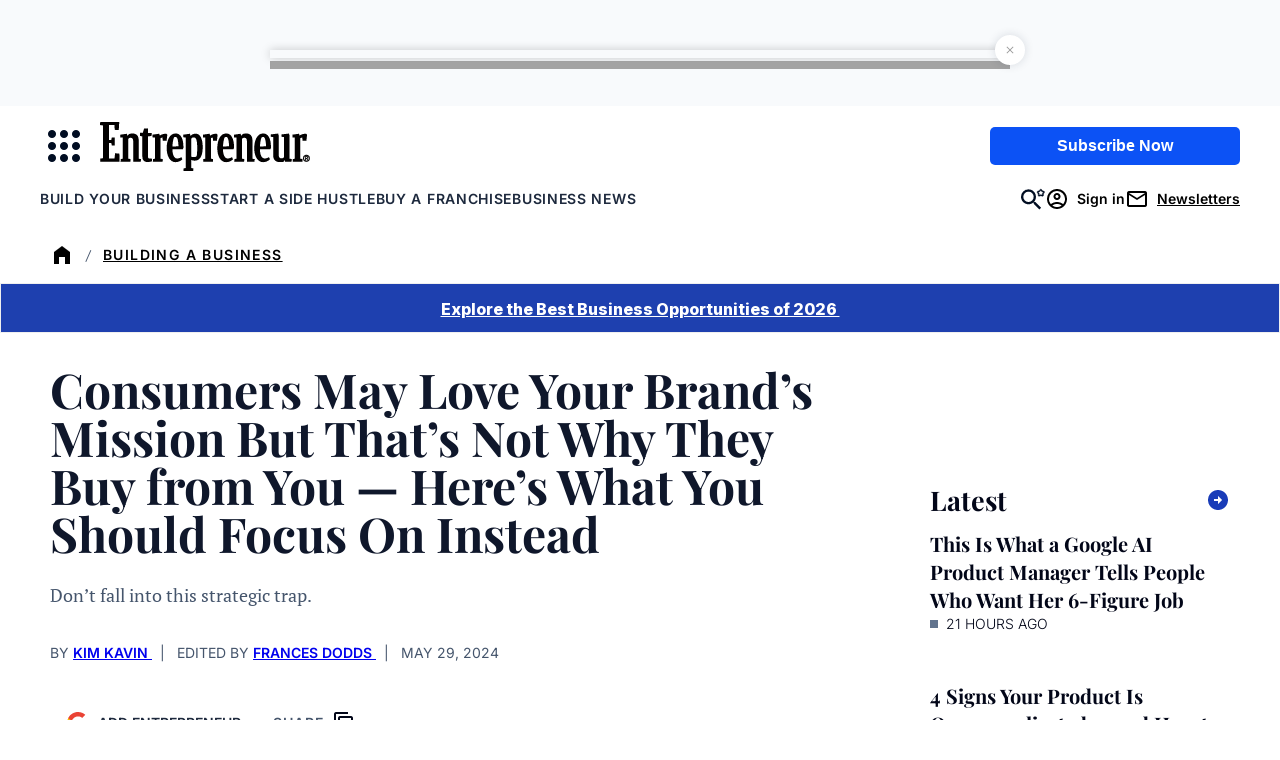

--- FILE ---
content_type: text/javascript;charset=utf-8
request_url: https://id.cxense.com/public/user/id?json=%7B%22identities%22%3A%5B%7B%22type%22%3A%22ckp%22%2C%22id%22%3A%22mkigplgir37ofquo%22%7D%2C%7B%22type%22%3A%22lst%22%2C%22id%22%3A%22lfbv6apbgkyf2owjggulz4m4r%22%7D%2C%7B%22type%22%3A%22cst%22%2C%22id%22%3A%22lfbv6apbgkyf2owjggulz4m4r%22%7D%5D%7D&callback=cXJsonpCB2
body_size: 208
content:
/**/
cXJsonpCB2({"httpStatus":200,"response":{"userId":"cx:3ns0k3p1zxmko17po3lg4gv8nb:154uw2ej52mir","newUser":false}})

--- FILE ---
content_type: text/javascript
request_url: https://buy.tinypass.com/_sam/H4sIAAAAAAAA_03Iyw3CMAwA0IWamLQglXMlBmCBKh8rpCR2VMdifW6I29ODT0kZB6QiA-IL45t1mMZJK8IhEFUGNxOUUkW7bDk-w2Prut_denPL9eImqCUIeMpa_Wmcne08Q3Er_a5y9BV3JKMyAWWI3BoTdDLSCxGef7SHfAGCP43llQAAAA?compressed=true&v=16.670.0
body_size: 231318
content:
function html5ModeConfig(e){window.history&&history.pushState?e.html5Mode(!0):e.html5Mode(!1).hashPrefix("!")}Object.assign||Object.defineProperty(Object,"assign",{enumerable:!1,configurable:!0,writable:!0,value:function(e,t){"use strict";if(null==e)throw new TypeError("Cannot convert first argument to object");for(var n=Object(e),r=1;r<arguments.length;r++){var o=arguments[r];if(null!=o)for(var a=Object.keys(Object(o)),i=0,s=a.length;i<s;i++){var c=a[i],l=Object.getOwnPropertyDescriptor(o,c);void 0!==l&&l.enumerable&&(n[c]=o[c])}}return n}}),Array.isArray||(Array.isArray=function(e){return"[object Array]"===Object.prototype.toString.call(e)}),function(){if("function"==typeof window.CustomEvent)return!1;function e(e,t){t=t||{bubbles:!1,cancelable:!1,detail:void 0};var n=document.createEvent("CustomEvent");return n.initCustomEvent(e,t.bubbles,t.cancelable,t.detail),n}e.prototype=window.Event.prototype,window.CustomEvent=e}(),Array.prototype.find||(Array.prototype.find=function(e){if(null==this)throw new TypeError("Array.prototype.find called on null or undefined");if("function"!=typeof e)throw new TypeError("predicate must be a function");for(var t,n=Object(this),r=n.length>>>0,o=arguments[1],a=0;a<r;a++)if(t=n[a],e.call(o,t,a,n))return t}),Object.keys||(Object.keys=function(){"use strict";var e=Object.prototype.hasOwnProperty,t=!{toString:null}.propertyIsEnumerable("toString"),n=["toString","toLocaleString","valueOf","hasOwnProperty","isPrototypeOf","propertyIsEnumerable","constructor"],r=n.length;return function(o){if("object"!=typeof o&&("function"!=typeof o||null===o))throw new TypeError("Object.keys called on non-object");var a,i,s=[];for(a in o)e.call(o,a)&&s.push(a);if(t)for(i=0;i<r;i++)e.call(o,n[i])&&s.push(n[i]);return s}}()),Array.prototype.reduce||(Array.prototype.reduce=function(e){"use strict";if(null==this)throw new TypeError("Array.prototype.reduce called on null or undefined");if("function"!=typeof e)throw new TypeError(e+" is not a function");var t,n=Object(this),r=n.length>>>0,o=0;if(arguments.length>=2)t=arguments[1];else{for(;o<r&&!(o in n);)o++;if(o>=r)throw new TypeError("Reduce of empty array with no initial value");t=n[o++]}for(;o<r;o++)o in n&&(t=e(t,n[o],o,n));return t}),Array.prototype.fill||(Array.prototype.fill=function(e){if(null==this)throw new TypeError("this is null or not defined");for(var t=Object(this),n=t.length>>>0,r=arguments[1]>>0,o=r<0?Math.max(n+r,0):Math.min(r,n),a=arguments[2],i=void 0===a?n:a>>0,s=i<0?Math.max(n+i,0):Math.min(i,n);o<s;)t[o]=e,o++;return t}),Object.freeze||(Object.freeze=function(e){if(Object(e)!==e)throw new TypeError("Object.freeze can only be called on Objects.");return e}),Object.values||(Object.values=function(e){return Object.keys(e).map(function(t){if(e.hasOwnProperty(t))return e[t]})}),function(e){var t,n,r,o,a=1,i=this,s="postMessage",c="addEventListener",l=i[s];e[s]=function(t,n,r){n&&(t="string"==typeof t?t:e.param(t),r=r||parent,l?r[s](t,n.replace(/([^:]+:\/\/[^\/]+).*/,"$1")):n&&(r.location=n.replace(/#.*$/,"")+"#"+ +new Date+a+++"&"+t))},e.receiveMessage=o=function(a,s,u){l?(a&&(r&&o(),r=function(t){if("string"==typeof s&&t.origin!==s||e.isFunction(s)&&!1===s(t.origin))return!1;a(t)}),i[c]?i[a?c:"removeEventListener"]("message",r,!1):i[a?"attachEvent":"detachEvent"]("onmessage",r)):(t&&clearInterval(t),t=null,a&&(u="number"==typeof s?s:"number"==typeof u?u:100,t=setInterval(function(){var e=document.location.hash,t=/^#?\d+&/;e!==n&&t.test(e)&&(n=e,a({data:e.replace(t,"")}))},u)))}}(jQuery),function(e){var t,n,r="error",o="warning";void 0===e.tinypass&&(e.tinypass={}),tinypass.uploadFile2=function(e,t){},tinypass.setMessageDashboard=function(e,t){return e===r||e===o?tinypass.__setErrorMessageDashboard(e,t):tinypass.__setMessage(t)},tinypass.__buildAlertPopupDashboard=function(e,t){if(t){var n=$('<div class="notification error"><span class="message">'+t+'</span><button type="button" class="close close-alert-dashboard">&times;</button></div>');$(document.body).append(n),n.css("marginLeft",-n.outerWidth()/2),n.addClass("in"),$(".close-alert-dashboard").unbind("click").click(function(){$(this).parent().remove(),tinypass.__buildAlertPopupDashboard()})}for(var r=$(".notification"),o=0,a=0;a<r.length;a++)$(r[a]),0!==a?$(r[a]).css({top:90+o+"px"}):$(r[a]).css({top:"90px"}),o+=$(r[a]).outerHeight()+10},tinypass.__setErrorMessageDashboard=function(e,t){if($(".modal-body").is(":visible"))$(".modal-body  .alert").remove(),$(".modal-body").prepend(tinypass.__buildAlertPopup(e,t));else if($("#popup").is(":visible"))$("#popup #popup-content .alert").remove(),$("#popup #popup-content").prepend(tinypass.__buildAlertPopup(e,t));else if($(".modal .modal-body").length>0){for(var n=$(".modal .modal-body"),r=!1,o=0;o<n.length;o++){var a=n[o];$(a).is(":visible")&&($(".alert",a).remove(),$(a).prepend($('<div class="row"></div>').append(tinypass.__buildAlertPopup(e,t))),r=!0)}r||($(".container .main").length>0?tinypass.__buildAlertPopupDashboard(e,t):tinypass.__setMessage(t))}else if($(".container .main").length>0)tinypass.__buildAlertPopupDashboard(e,t);else if($("#payscreen #alert").length>0){$("#payscreen #alert").html(t)}else tinypass.__setMessage(t)},tinypass.setMessage=function(e,t){return e===r||e===o?tinypass.__setErrorMessage(e,t):tinypass.__setMessage(t)},tinypass.hideMessage=function(){$(".alert-top").remove(),$(".tinypass-alert-messase").remove(),$(".notification.error").remove()},tinypass.__buildAlertPopup=function(e,t){return $('<div role="alert" aria-live="assertive" class="alert alert-block alert-'+e+' tinypass-alert-messase"></div>').append('<button type="button" class="close" data-dismiss="alert">&times;</button>').append($('<span class="message"></span>').text(t))},tinypass.__setErrorMessage=function(e,t){if($(".modal-body").is(":visible"))$(".modal-body  .alert").remove(),$(".modal-body").prepend(tinypass.__buildAlertPopup(e,t));else if($("#popup").is(":visible"))$("#popup #popup-content .alert").remove(),$("#popup #popup-content").prepend(tinypass.__buildAlertPopup(e,t));else if($(".modal .modal-body").length>0){for(var n=$(".modal .modal-body"),r=!1,o=0;o<n.length;o++){var a=n[o];$(a).is(":visible")&&($(".alert",a).remove(),$(a).prepend($('<div class="row"></div>').append(tinypass.__buildAlertPopup(e,t))),r=!0)}r||($(".container .main").length>0?($(".container .main .alert").remove(),$(".container .main").prepend($('<div class="row"></div>').append(tinypass.__buildAlertPopup(e,t)))):tinypass.__setMessage(t))}else if($(".container .main").length>0)$(".container .main .alert").remove(),$(".container .main").prepend($('<div class="row"></div>').append(tinypass.__buildAlertPopup(e,t))),setTimeout(function(){$(".container .main .alert").fadeOut(2e3)},1e3);else if($("#payscreen #alert").length>0){$("#payscreen #alert").html(t)}else tinypass.__setMessage(t)},tinypass.__setMessage=function(t,n){var r=$('<div role="alert" aria-live="assertive" class="notification"><i class="icon-check-white status"></i><span class="message">'+t+"</span></div>");$(document.body).append(r),e.innerWidth>648&&r.css("marginLeft",-r.outerWidth()/2),r.addClass("in"),setTimeout(function(){r.removeClass("in")},3e3),setTimeout(function(){r.remove()},5e3)},tinypass.setOpacity=function(e,t){$(e).css("filter","alpha(opacity="+100*t+")").css("-khtml-opacity",t).css("-moz-opacity",t).css("opacity",t)},tinypass.showWaitPanel=function(e){if(e||(e={}),tinypass.hideWaitPanel(),$("body").append($('<div id="waitPanel">'+(e.title?e.title:"Loading...")+"</div>").css("display","block")),e.modal){var t=$('<div id="tinypassModalWindow"/>');t.css("position","fixed").css("left","0").css("top","0").css("width","100%").css("height","100%").css("z-index","1000"),e.opacity?tinypass.setOpacity(t.css("background-color",e.background?e.background:"white"),e.opacity):t.css("background-color","transparent"),$("body").append(t)}},tinypass.hideWaitPanel=function(){$("#waitPanel").remove(),$("#tinypassModalWindow").remove()},tinypass.__buildPopup=function(){return $('<div id="popup" class="modal hide fade" tabindex="-1" role="dialog" aria-hidden="true" style="display: none;"><div id="popup-title" class="modal-header"></div><div id="popup-content" class="modal-body"></div><div id="popup-controls" class="modal-footer"></div></div>')},tinypass.updateMetaRefresh=function(e){e&&(n=e),n&&!isNaN(n)&&(clearTimeout(t),t=setTimeout("window.location.reload()",n))},tinypass.__initNewlyAddedContent=function(e){tinypass.__initToolTips(e)},$(document).ready(function(){var e=$("body");e.append(tinypass.__buildPopup()),e.ajaxStart(function(){tinypass.updateMetaRefresh(),tinypass.showWaitPanel()}),e.ajaxStop(function(){tinypass.hideWaitPanel()}),$("table.row-alternate").each(function(){$(this).find("tr:even").find("td").toggleClass("line-item-alt",!0),$(this).find("tr:odd").find("td").toggleClass("line-item-alt2",!0)}),tinypass.__initNewlyAddedContent(e),function(e){var t=new Array;e.Watermark={ShowAll:function(){for(var e=0;e<t.length;e++)""===t[e].obj.val()?(t[e].obj.val(t[e].text),t[e].obj.toggleClass("watermark",!0)):t[e].obj.toggleClass("watermark",!1)},HideAll:function(){for(var e=0;e<t.length;e++)t[e].obj.val()===t[e].text&&t[e].obj.val("")}},e.fn.Watermark=function(n){return this.each(function(){var r=e(this);function o(){0===r.val().length&&r.toggleClass("watermark",!0).val(n)}t[t.length]={text:n,obj:r},r.focus(function(){r.hasClass("watermark")&&r.toggleClass("watermark",!1).val("")}),r.blur(o),o()})}}(jQuery)}),tinypass.__initToolTips=function(e){$(e).find('*[data-toggle="tooltip"]').each(function(){var e=$(this);e.attr("title")||e.attr("title",e.html()),e.tooltip({html:!0})})},tinypass.hasFlash=function(){try{return ZeroClipboard.detectFlashSupport()}catch(e){}return!1},tinypass.copyToClipboard=function(e,t){var n,r,o;try{if(!tinypass.hasFlash())return null;for(var a in r=$(e),(o={}).moviePath="/js/ZeroClipboard.swf",t)o[a]=t[a];return(n=new ZeroClipboard(r,o)).glue(r),n}catch(e){}},tinypass.initImageCropper=function(e,t,n,r){},tinypass.cropImage=function(e,t,n,r,o,a,i,s,c,l){},tinypass.stripSpaces=function(e){return null==e?e:e.replace(/\s+/g,"")},tinypass.ccLuhnCheck=function(e){if(!e.match(/^\d+$/))return!1;for(var t=e.length,n=1&t,r=0,o=0;o<t;o++){var a=parseInt(e.charAt(o));1&o^n||(a*=2)>9&&(a-=9),r+=a}return r%10==0},tinypass.convertCurrencyAndFormat=function(e,t){try{if(!e||e.match(/.*[^0-9.].*/))return"?.??";if(!t||t.match(/.*[^0-9.].*/))return"?.??";var n=parseFloat(e)/parseFloat(t);return 0===n||isNaN(n)?"?.??":n=(Math.ceil(Math.round(1e4*n)/100)/100).toFixed(2).replace(/[.]00$/,"")}catch(e){return"?.??"}};try{$(document).ready(function(){$(e).on("resize",function(){$("#left-nav").find("#left-nav-panel").height($(e).height()-121)}),$(e).trigger("resize")})}catch(e){}}(window),function(){"use strict";var e="placeholder"in document.createElement("input"),t=angular.module("html5.placeholder",[]),n=function(e,t){var n=e.getAttributeNode(t);return n?n.nodeValue:n};t.factory("placeholder",function(){var t;if(e)t=function(e,t){t&&t({back:function(){}})};else{var r="placeholderTmp"+ +new Date,o={commit:function(e){angular.forEach(e,function(e){var t,o=angular.element(e);t=n(e,"placeholder"),o.val()==t&&(o.data(r,o.val()),o.val(""))})},doRollback:function(e){angular.forEach(e,function(e){var t,n=angular.element(e);(t=n.data(r))&&(n.val(t),n.data(r,null))})}};t=function(e,t){var n;e.length&&"form"==e[0].tagName.toLowerCase()?(n=e.find("input"),n=function(e,t){return angular.forEach(t,function(t){e.push(t)}),e}(e.find("textarea"),n)):n=e,o.commit(n),t&&t({back:function(){o.doRollback(n)}})}}return{ensure:t}}),e||t.directive("placeholder",[function(){var e,t,r,o,a="_placeholder_"+ +new Date,i="focus",s="blur",c=/msie 9/i.test(navigator.userAgent);return r=function(e){"password"==e.data(a).type&&e.attr("type","text")},o=function(e){"password"==e.data(a).type&&e.attr("type","password")},e=function(){var e=angular.element(this);e.val()==n(this,"placeholder")&&(e.val(""),o(e))},t=function(){var e=angular.element(this);""==e.val()&&(e.val(n(this,"placeholder")),r(e))},{link:function(n,l,u){n.$watch("ready",function(){return"password"!=l.attr("type")||c?(l.val(u.placeholder).data(a,{type:(l.attr("type")||"").toLowerCase()}).bind(i,e).bind(s,t),r(l),void n.$on("$destroy",function(){l.unbind(i,e).unbind(s,t),o(l)})):{}})}}}])}(),angular.module("tp.i18n",["ajaxServices","ngCookies","tmh.dynamicLocale","tinypassServices"]).config(["tmhDynamicLocaleProvider",function(e){e.localeLocationPattern("/libs/angular-1.2.22/i18n/angular-locale_{{locale | replaceUnderscoreToDash}}.js")}]).run(["lang",function(e){var t=TPParam.TRANSLATION_CONFIG&&TPParam.TRANSLATION_CONFIG.initialLocaleId||"en_US";e.update(t)}]).directive("autoFocus",["$timeout",function(e){return{restrict:"AC",link:function(t,n){var r=n[0];e(function(){var e=r.value;r.value="",r.focus(),r.value=e},100)}}}]).directive("t",["$compile","lang","getTextFromLocales",function(e,t,n){var r=/^arg(\d+)$/i;return{restrict:"AE",compile:function(o,a){var i=o.html(),s=[];return angular.forEach(a,function(e,t){var n=t.match(r);n&&n[1]&&(s[n[1]]=e)}),function(r,o,a){var c=t.getTemplateContext(),l=a.context?a.context:c;function u(a,c,u){if(a){var d=n(a,c,u);o.empty().append(t.formatString(d(l,i),s)),e(o.contents())(r)}}u(),t.on(u),r.$on("$destroy",function(){t.off(u)})}}}}]).directive("languageSelector",["lang","dropdownTabNavigationService",function(e,t){return{restrict:"E",scope:{},template:'<div ng-if="areLanguagesAvailable()" class="language-selector">   <button type="button" id="language-button" class="button-link language-selector__label" ng-init="buttonInit()" ng-click="toggleMenu()" aria-label="{{\'Current locale - \'}} {{locale | shortLocale}}">{{locale | shortLocale}}</button>   <div role="menu" aria-labelledby="dialog-title" aria-modal="true" id="languages-modal" tabindex="-1">      <h2 id="dialog-title" class="sr-only">{{"Select Language" | t}}</h2>      <ul id="language-list" class="language-selector__list" ng-class="{\'show\': opened === true, \'hide\': opened === false}">         <li class="language-selector__list-item" ng-repeat="(index, value) in languages | filter:showAvailableLanguage" ng-click="changeLanguage(value.locale)">            <button type="button" aria-pressed="{{value.locale === locale}}" class="language-selector__country" ng-class="{\'selected\': value.locale === locale}">{{value.localized}}              <span class="language-selector__country-image language-selector__country-image--{{value.locale | getCountryCode}}" aria-hidden="true"></span>            </button>         </li>      </ul>   </div></div>',link:function(e,n){let r;const o=n[0],a="#language-button",i="#languages-modal";function s(e){jQuery(e.target)[0]!==n.find(a)[0]&&c()}function c(){r.detachDropdownMenuEvents(),e.opened=!1,jQuery(window).off("click"),e.$apply()}e.toggleMenu=function(){e.opened=!e.opened,jQuery(window).off("click"),e.opened?r.attachDropdownMenuEvents():r.detachDropdownMenuEvents();jQuery(window).on("click",s)},e.buttonInit=function(){r=t(o,{toggleDropdownMenuButtonSelector:a,dropdownMenuContainerSelector:i,closeMenu:c,closeMenuOnClick:s,isMenuOpened:function(){return e.opened}})},e.opened=!1,e.$on("LANGUAGE_CHANGE",function(){o.querySelector(a).focus()})},controller:["$scope",function(t){function n(e){t.locale=e}function r(e){t.languages=e.sort(function(e,t){return e.localized.toLowerCase()===t.localized.toLowerCase()?0:e.localized.toLowerCase()>t.localized.toLowerCase()?1:-1})}t.languages=[],t.locale=null,t.showAvailableLanguage=function(e){return!!e.isEnabled&&e},t.changeLanguage=function(n){t.locale=n,e.update(t.locale),t.$broadcast("LANGUAGE_CHANGE")},t.isLanguagesEnabled=TPParam.TRANSLATION_CONFIG.isEnabled,e.on(n),t.$on("$destroy",function(){e.off(n)}),e.list().then(r),t.areLanguagesAvailable=function(){return t.isLanguagesEnabled&&t.languages.length>1}}]}}]).filter("shortLocale",function(){function e(e){var t=e.toUpperCase().split("_");return t[0]+"-"+t[1]}return e.$stateful=!0,e}).filter("t",["lang",function(e){function t(t,n){var r=e.getTemplateContext();return e.trc(r,t,n)}return t.$stateful=!0,t}]).filter("tc",["lang",function(e){function t(t,n,r){return e.trc(n,t,r)}return t.$stateful=!0,t}]).filter("replaceUnderscoreToDash",function(){function e(e){return e.toString().toLowerCase().replace("_","-")}return e.$stateful=!0,e}).filter("replaceDashToUnderscore",function(){function e(e){var t;return null===e.match(/\-/g)?e:((t=e.toUpperCase().split("-"))[0]=t[0].toLowerCase(),t.join("_"))}return e.$stateful=!0,e}).filter("getCountryCode",function(){function e(e){return e.match(/\w{2}$/)[0].toLowerCase()}return e.$stateful=!0,e}).factory("getTextFromLocales",[function(){return function(e,t,n){return function(r,o){var a,i=(r=r?r+"":"")+o,s=n&&n[t],c=n&&n[e],l=c&&(c[i]||c[o]);return void 0===l&&(a=s&&(s[i]||s[o])),l||a||o}}}]).factory("lang",["tpHTTP","$q","$locale","$cookies","tmhDynamicLocale","resolveLocale","cookieLang","$rootScope","$filter","getTextFromLocales",function(e,t,n,r,o,a,i,s,c,l){var u,d=a(),f=!1,p=["en_US","en_GB","pt_PT","es_CO","pt_BR","fr_CA","ja_JP","zz_ZZ"],m=[],g=null,h=null,v=TPParam.TRANSLATION_CONFIG&&TPParam.TRANSLATION_CONFIG.systemDefaultLocale||"en_US",y={translationMapStatic:{},translationMapDynamic:{}},w={},T={};return s.$on("CHECK_UPDATED_LANGUAGE",C),A(),L(),{update:M,on:function(e,t){m.push(e),t||e(d,v,w)},off:function(e){var t=m.indexOf(e);-1!==t&&m.splice(t,1)},tr:function(e){for(var t=new Array(arguments.length-1),n=0;n<t.length;++n)t[n]=arguments[n+1];return S(l(d,v,w)(null,e),t)},trc:function(e,t,n){var r;if(angular.isArray(n))r=n;else{r=new Array(arguments.length-2);for(var o=0;o<r.length;++o)r[o]=arguments[o+2]}return S(l(d,v,w)(e,t),r)},list:function(){if(!TPParam.TRANSLATION_CONFIG.isEnabled)return t.when([]);h||(h=t.when(TPParam.TRANSLATION_CONFIG.languages).then(function(e){return g=e,M(d),e}));return h},formatString:S,getLang:b,getLangLocale:function(){return _().split("-")[0]},getTemplateContext:function(){return window.TPParam.TRANSLATION_CONFIG&&window.TPParam.TRANSLATION_CONFIG.templateContext||""},getCorrectStartWeekDay:function(){var e=b()||d;return-1===p.indexOf(e)},getLanguageTag:_,getDefaultSystemLocale:function(){return TPParam.TRANSLATION_CONFIG&&TPParam.TRANSLATION_CONFIG.systemDefaultLocale||"en_US"}};function b(){return f&&d||""}function _(){return(b()||d).replace("_","-")}function A(){$(),u=setInterval(C,500)}function $(){u&&clearInterval(u)}function C(){var e=i.getCookie("LANG_CHANGED");e&&e!==d&&'""'!==e&&M(e)}function S(e,t){return angular.isUndefined(e)||null===e?e:e.replace(/<t([^>]+)?>|<\/t>/g,"").replace(/{(\d+)}/g,function(e,n){return void 0!==t[n]?t[n]:e})}function E(e){w[d]=e,m.forEach(function(e){e(d,v,w)})}function O(e,n){var r,o,a,i=t.defer();return e&&((r=document.querySelector('script[src*="'+e+'"]'))||(o=document.getElementsByTagName("head"))&&o.length&&(a=o[0])&&((r=document.createElement("script")).onload=function(){return window["translation"+n]?i.resolve(window["translation"+n]):i.reject("Unable to load")},r.setAttribute("src",e),r.setAttribute("type","text/javascript"),r.setAttribute("charset","utf-8"),a.appendChild(r))),i.promise}function N(e){var n="/ng/common/i18n/platform-translation-map_"+e+".js?version="+TPParam.TRANSLATION_CONFIG.version,r=TPParam.TRANSLATION_CONFIG.loadTranslationUrl+"&language="+e,o=window["translation_static_"+e];return TPParam.TRANSLATION_CONFIG.isStatic?o?t.when(o):O(n,"_static_"+e).then(function(){return t.when(window["translation_static_"+e])}):t.all([O(n,"_static_"+e).then(function(e){return e}),O(r,"_dynamic_"+e).then(function(e){return e})]).then(function(e){return y.translationMapStatic=e[0],y.translationMapDynamic=e[1],t.when(angular.extend({},e[0],e[1]))}).catch(function(t){w=function(e,t){var n=[],r={};"string"==typeof t&&(n=[t]);angular.isArray(t)&&(n=[].concat(t));angular.isArray(e)&&e.forEach(function(e,t){r[t]=e});angular.isObject(e)&&!angular.isArray(e)&&(r=angular.extend({},e));return n.forEach(function(e){delete r[e]}),r}(w,e)})}function M(e){if($(),!TPParam.TRANSLATION_CONFIG||!TPParam.TRANSLATION_CONFIG.isEnabled)return i.removeCookie("LANG"),void i.removeCookie("LANG_CHANGED");angular.isUndefined(e)&&(e=i.getCookie("LANG")||v);var r=g&&g.some(function(t){return t.locale===e});g&&!r||(!function(e){d=e,f=!0,i.setCookie("LANG",d,1500),i.setCookie("LANG_CHANGED",d,1);var t=c("replaceUnderscoreToDash")(e);T[t]||n.id!==t||(T[t]=angular.copy(n));T[t]&&function e(t,n){angular.forEach(t,function(e,r){n[r]?angular.isArray(n[r])&&(t[r].length=n[r].length):delete t[r]});angular.forEach(n,function(r,o){angular.isArray(n[o])||angular.isObject(n[o])?(t[o]||(t[o]=angular.isArray(n[o])?[]:{}),e(t[o],n[o])):t[o]=n[o]})}(n,T[t]);e!==TPParam.TRANSLATION_CONFIG.initialLocaleId&&(T[t]||o.set(t).then(function(e){T[e.id]=angular.copy(e)}),function(e){window.TPParam.TRANSLATION_CONFIG&&window.TPParam.TRANSLATION_CONFIG.initialLocaleId&&(window.TPParam.TRANSLATION_CONFIG.initialLocaleId=e)}(d))}(e),L(),function(e){if(void 0===w[v])return t.all([P(e),P(v)]).then(function(e){return angular.extend({},e[1],e[0])});return P(e)}(e).then(E).then(function(){s.$broadcast("EVENT_I18N_LOCALE_CHANGED")})),A()}function P(e){var n=window["translation_static_"+e],r=window["translation_dynamic_"+e];return w[e]?t.when(w[e]):n||r?(w[e]=angular.extend({},n,r),t.when(w[e])):N(e).then(function(t){return w[e]=t,t})}function L(){if("undefined"!=typeof moment)try{var e=_();switch(e){case"zz-ZZ":e="x-pseudo";break;case"sr-RS":e="sr-cyrl"}moment.locale?moment.locale(e):moment.lang(e)}catch(e){}}}]).factory("resolveLocale",["$cookies","$locale","tmhDynamicLocale","$filter","cookieLang",function(e,t,n,r,o){return function(){o.getCookie("LANG");return"en_US"}}]).factory("cookieLang",["TinypassService",function(e){return{getCookie:t,setCookie:function(t,n,r){var o,a=new Date;a.setTime(a.getTime()+24*r*60*60*1e3),o="expires="+a.toUTCString(),document.cookie=t+"="+n+"; "+o+"; domain="+e.getTopDomain()+"; path=/;"+e.getCookieSameSiteAndSecureAttrString()},removeCookie:function(t){var n="expires="+new Date("February 02, 1972 02:02:02").toUTCString();document.cookie=t+"=; "+n+"; domain="+e.getTopDomain()+"; path=/;"+e.getCookieSameSiteAndSecureAttrString()},getCountryCode:function(){if(null===t("LANG")||void 0===t("LANG")||""===t("LANG"))return"us";return t("LANG").split("_")[1].toLowerCase()},getLanguageCode:function(){if(null===t("LANG")||void 0===t("LANG")||""===t("LANG"))return"en";return t("LANG").split("_")[0]}};function t(e){var t=("; "+document.cookie).split("; "+e+"=");if(t.length>1)return t.pop().split(";").shift()}}]).factory("updateDirAttrOnLangChanges",["$document","lang","ngEventService",function(e,t,n){var r=["he_IL","ar_EG"],o="rtl",a="ltr";return n.subscribe("langChanged",function(e,n){n.lang&&t.update(n.lang)}),function(n){var i,s;t.on(function(t){if(t!==i){var c,l=-1!==r.indexOf(t)?o:a;l!==s&&(s=l,c=l,e[0].documentElement.setAttribute("dir",c)),function(t){if(t){var n=t.replace(/_/g,"-");e[0].documentElement.setAttribute("lang",n)}}(t),i=t,n&&n(t)}})}}]),function(){var dateServices=angular.module("dateServices",[]),withoutSpinnerHeaderName="Piano-request-without-spinner",withoutSpinnerHeaderNameLowerCase=withoutSpinnerHeaderName.toLowerCase();function isIncludesWithoutSpinnerHeader(e){return!!(e&&e.config&&e.config.headers||{})[withoutSpinnerHeaderName]}dateServices.factory("fromIsoToJsDate",function(){return function(e,t){if(t.length){for(var n=t.length-1;n>=0;n--)t[n][e]&&(t[n][e]=moment(t[n][e]).format());return t}return t[e]&&(t[e]=moment(t[e]).format()),t[e]}}),dateServices.factory("timeStampToDate",function(){return function(e){return e?e&&e<1e10?new Date(1e3*e):new Date(e):e}}),dateServices.factory("TimezoneService",function(){return{SEND_DATETIME_FORMAT:"YYYY-MM-DDTHH:mm:ssZZ",dateToTimezonedMoment:function(e){return moment.tz(e,TPParam.CLIENT_TIMEZONE)},dateToClientTimezoneMoment:function(e){return moment.tz({year:e.getFullYear(),month:e.getMonth(),date:e.getDate(),hour:e.getHours(),minute:e.getMinutes(),second:e.getSeconds(),millisecond:e.getMilliseconds()},TPParam.CLIENT_TIMEZONE)},datesToTimezonedStringsRange:function(e,t){return{from:this.dateToClientTimezoneMoment(e).startOf("day").format(this.SEND_DATETIME_FORMAT),to:this.dateToClientTimezoneMoment(t).endOf("day").format(this.SEND_DATETIME_FORMAT)}},momentToDate:function(e){return new Date(e.year(),e.month(),e.date(),e.hour(),e.minute(),e.second())},dateInClientTimezoneToBrowserTimezone:function(e){var t=moment.tz(e,TPParam.CLIENT_TIMEZONE);return new Date(t.year(),t.month(),t.date(),t.hour(),t.minute(),t.second())}}}),dateServices.factory("ISODatetimeService",function(){return{ISO8601_DATE_FORMAT:"YYYY-MM-DD",ISO8601_DATETIME_FORMAT:"YYYY-MM-DD HH:MM",dateToString:function(e){return moment.tz?moment.tz(e,TPParam.CLIENT_TIMEZONE).format(this.ISO8601_DATE_FORMAT):moment(e).format(this.ISO8601_DATE_FORMAT)},datetimeToString:function(e){return moment.tz?moment.tz(e,TPParam.CLIENT_TIMEZONE).format(this.ISO8601_DATETIME_FORMAT):moment(e).format(this.ISO8601_DATETIME_FORMAT)}}});var ajaxServices=angular.module("ajaxServices",[]);ajaxServices.config(["$httpProvider",function(e){e.defaults.headers.common["X-Requested-With"]="XMLHttpRequest",e.defaults.headers.common["Ng-Request"]="1",e.interceptors.push("tpHttpInterceptor");e.defaults.transformRequest.push(function(e,t){var n=t&&t();return n&&(n[withoutSpinnerHeaderNameLowerCase]||n[withoutSpinnerHeaderName])||tinypass.withoutWaitPanel?e:(tinypass.showWaitPanel(),e)})}]),ajaxServices.factory("tpHttpInterceptor",["$q",function(e){return{response:function(e){return e.data&&(e.data.models&&(e.models=e.data.models),e.data.errors&&(e.errors=e.data.errors)),tinypass.updateMetaRefresh(),isIncludesWithoutSpinnerHeader(e)||tinypass.hideWaitPanel(),e},responseError:function(t){return t.data&&(t.data.models&&(t.models=t.data.models),t.data.errors&&(t.errors=t.data.errors)),isIncludesWithoutSpinnerHeader(t)||tinypass.hideWaitPanel(),e.reject(t)}}}]),ajaxServices.factory("repeatHTTP",["$q",function(e){var t=function(n,r){var o=(r=r||{}).defer,a=r.attempt||0,i=r.times||1,s=r.cancelConfig||{};return o?(n().then(function(e){o.resolve(e)}).catch(function(e){s.cancel||(a>=i?o.reject(e):t(n,Object.assign({},r,{attempt:a+1})))}),o.promise):(Log.info("defer is required"),e.reject())};return t}]),ajaxServices.factory("tpHTTP",["$http","$window","$q","$rootScope",function($http,$window,$q,$rootScope){var f=function(e,t){!t&&(e.url=f.getUrl()+e.url);var n=$http(e);return n.then(f.processHeaders),n};return f.get=function(e,t){e=f.getUrl()+e;var n=$http.get(e,t);return n.then(f.processHeaders),n},f.post=function(e,t,n){e=f.getUrl()+e;var r=$http.post(e,t,n);return r.then(f.processHeaders),r},f.jsonp=function(e,t){return(t=t||{}).callback=t.callback||"JSON_CALLBACK",$http.jsonp(e,{params:t}).then(function(e){return e.data})},f.processResponse=function(e){return e.data&&e.data.models&&(e.models=e.data.models),e.data&&e.data.errors&&(e.errors=e.data.errors),e},f.processResponseCatch=function(e){return e.data&&e.data.models&&(e.models=e.data.models),e.data&&e.data.errors&&(e.errors=e.data.errors),$q.reject(e)},f.processHeaders=function(response){var headers=response.headers();if(headers.execute_js_after)try{eval(headers.execute_js_after)}catch(e){}return response},f.extractErrors=function(e,t,n){e&&(e.errors||e.modalErrors)&&(n.formErrors=e.errors&&e.errors.length?e.errors:e.modalErrors,angular.forEach(n.formErrors,function(e){var n=e.field,r=(e.key,e.msg);t&&t[n]&&(angular.element("#"+n).focus(),t[n].$setValidity("error",!1),t[n].$error.msg=r)}))},f.resetFormErrors=function(e,t,n){try{n&&(n.errors=[],n.modalErrors=[]),angular.forEach(t.formErrors,function(t){e[t.field].$setValidity("error",!0),e[t.field].$setPristine()}),delete t.formErrors,e.$setPristine(),t.$$phase||t.$apply()}catch(e){Log.info("Could not reset form errors!",e)}},f.setFieldsValid=function(e,t){try{angular.forEach(e,function(e,t){0!=t.indexOf("$")&&(e.$setValidity("error",!0),e.$setPristine())}),e.$setPristine(),t.$$phase||t.$apply()}catch(e){Log.info("Could not reset form errors!",e)}},f.extractModels=function(e,t){if(e&&e.models)for(var n in e.models)t[n]=e.models[n];if(e&&e.routes)for(var r in void 0===t.routes&&(t.routes={}),e.routes)t.routes[r]=e.routes[r]},f.promiseResponse=function(e,t){var n=$q.defer();return t.errors=[],e.then(function(e){if(e&&e.errors&&angular.copy(e.errors,t.errors),e&&e.models)for(var r in e.models)e.models.hasOwnProperty(r)&&(t[r]=e.models[r]);n.resolve()}).catch(function(e){e&&e.errors&&angular.copy(e.errors,t.errors),n.reject()}),n.promise},f.extractModelsTo=function(e){return function(t){f.extractModels(t.data,e)}},f.successHander=function(e){return function(t){e.resolve({data:t,ok:!0})}},f.errorHander=function(e){return function(t){e.resolve({data:t,ok:!1})}},f.promiser=function(e){var t=$q.defer();return e.then(f.successHander(t)).catch(f.errorHander(t)),t.promise},f.buildUrl=function(e,t){if(!t)return e;var n=[];return function(e,t,n){for(var r=function(e){var t=[];for(var n in e)e.hasOwnProperty(n)&&t.push(n);return t.sort()}(e),o=0;o<r.length;o++)t.call(n,e[r[o]],r[o])}(t,function(e,t){null!=e&&null!=e&&(angular.isObject(e)&&(e=angular.toJson(e)),n.push(encodeURIComponent(t)+"="+encodeURIComponent(e)))}),e+(-1==e.indexOf("?")?"?":"&")+n.join("&")},f.getUrl=function(){return document.location.origin},f}]);var tinypassService=angular.module("tinypassServices",[]);function _setCookie(e,t,n,r,o,a,i){var s=new Date;s.setTime(s.getTime());var c=new Date(s.getTime()+n);document.cookie=e+"="+t+(n?";expires="+c.toGMTString():"")+(r?";path="+r:"")+(o?";domain="+o:"")+(a?";secure":"")+(i?";samesite="+i:"none")}function _getCookie(e){var t=document.cookie.match(new RegExp("(?:^|; )"+e.replace(/([\.$?*|{}\(\)\[\]\\\/\+^])/g,"\\$1")+"=([^;]*)"));return t?decodeURIComponent(t[1]):void 0}tinypassService.factory("TinypassService",["$q",function(e){var t;function n(){return t||(t=function(){try{return window.self!==window.top}catch(e){return!0}}()?" samesite=none; ":" samesite=lax; ","https:"===window.location.protocol&&(t+=" secure;"),t)}function r(){var e,t,r="weird_get_top_level_domain=cookie",o=document.location.hostname.split(".");if(1===o.length)return o[0];if(4===o.length&&!isNaN(o[0])&&!isNaN(o[3]))return document.location.hostname;for(e=o.length-1;e>=0;e--){t="."+o.slice(e).join(".");var a=n();if(document.cookie=r+";domain="+t+";"+a,document.cookie.indexOf(r)>-1)return document.cookie=r.split("=")[0]+"=;domain="+t+";expires=Thu, 01 Jan 1970 00:00:01 GMT;"+a,t}}return{setMessage:function(e,t){tinypass.setMessageDashboard(e,t)},hideMessage:function(){tinypass.hideMessage()},cropImage:function(e,t,n,r,o,a,i,s,c){tinypass.cropImage(e,t,n,r,o,a,i,s,c)},getISODate:function(e,t){var n,r;return n=e?new Date(e.getFullYear(),e.getMonth(),e.getDate()):new Date,r=t?new Date(t.getFullYear(),t.getMonth(),t.getDate(),23,59,59):new Date,{from:moment(n).format("YYYY-MM-DDTHH:mm:ssZZ"),to:moment(r).format("YYYY-MM-DDTHH:mm:ssZZ")}},reduceZeros:function(e){var t=(e=Math.round(e))/1e3+"";return 0!=e&&(t=(t=(t=(t+(t.indexOf(".")<0?".":"")+"000").replace(/(\..{3}).*$/,"$1")).substring(0,t.length-Math.min(3,(e+"").length-2)).replace(/[.]$/,"")).split("").reverse().join("").replace(/((\d{3})(?!($|-|.*[.])))/g,"$1,").split("").reverse().join("")),t},generateRandomString:function(e){e=e||10;for(var t="",n="ABCDEFGHIJKLMNOPQRSTUVWXYZabcdefghijklmnopqrstuvwxyz0123456789",r=0;r<e;r++)t+=n.charAt(Math.floor(Math.random()*n.length));return t},generateSuccessMessage:function(e){return function(){tinypass.setMessage("success",e)}},generateErrorMessage:function(t){return function(){return tinypass.setMessage("error",t),e.reject()}},showRequestError:function(t){return tinypass.setMessage("error",t.data.errors[0].msg),e.reject(t)},showRequestErrorDashboard:function(t){return tinypass.setMessageDashboard("error",t.data.errors[0].msg),e.reject(t)},getInMinorUnits:function(e){return e?Math.round(100*e):0},getCurrencyByCode:function(e){if(""==e)return"$";var t;switch(e){case"USD":t="$";break;case"EUR":t="€";break;case"AUD":t="$";break;case"GBP":t="£";break;case"JPY":t="¥";break;default:t=e}return t},setCookie:function(e,t,o){var a=new Date;a.setTime(a.getTime()+24*o*60*60*1e3);var i="expires="+a.toUTCString();document.cookie=e+"="+t+"; "+i+"; domain= "+r()+"; path=/;"+n()},getCookie:function(e){var t=("; "+document.cookie).split("; "+e+"=");if(t.length>1)return t.pop().split(";").shift()},getTopDomain:r,getCookieSameSiteAndSecureAttrString:n}}]),tinypassService.factory("LangUtils",[function(){return{getPersonalName:function(e,t,n){var r=e.getLang();return!["zz_ZZ","ja_JP"].some(function(e){return e===r})?[t,n].filter(function(e){return!!e}).join(" "):[n,t].filter(function(e){return!!e}).join(" ")}}}]),tinypassService.factory("modalConfirm",["$rootScope","$modal",function(e,t){return function(n,r,o,a){var i=e.$new();i.title=n,i.msg=r;var s={scope:i,templateUrl:"/libs/tinypass/_confirm_popup.shtml"},c=t.open(s);function l(e){c.close(e)}return i.onOk=function(){a&&"function"==typeof a?a().then(l):l(o)},c.result}}]),tinypassService.factory("UpdatePerfectScrollbar",["UpdateSpecificScrollbar",function(e){return function(t){if(t&&t.target&&t.target.nodeName){var n,r,o=$(t.target);if("input"==t.target.nodeName.toLowerCase()){var a=o.parents(".tp-dropdown__container"),i=o.parents(".dropdown-menu");return void(i.length>0?i:a).find(".ps-container").each(function(){var e=$(this);e.is(":visible")&&e.scrollTop(0)})}n=o.parent().outerHeight(!0),r=o.parents(".ps-container"),e(r,n)}}}]),tinypassService.factory("UpdateSpecificScrollbar",function(){return function(e,t){var n=e.children().height(),r=e.height(),o=e.scrollTop();o+r+t>=n&&n>=r&&e.scrollTop(o-t)}}),tinypassService.factory("iframeService",["$rootElement",function(e){return{injectHiddenIframe:t,injectHiddenIframeWithTimeout:function(e,n,r,o){var a=t(e,n),i=window.setTimeout(function(){angular.element("#"+e).remove(),o&&o()},r||15e3);return{iframe:a,cancel:function(){window.clearTimeout(i)}}},injectIframe:function(e,t,r){var o=t?' src="'+t+'" ':"";return n(angular.element("<iframe "+o+"></iframe>"),e,r,{backgroundColor:"transparent",border:"0",width:"100%",height:"100%",position:"relative",zIndex:4})},injectRealIframe:function(e,t,r,o){var a={backgroundColor:"#ffffff",border:"0",width:"100%",height:"100%",position:"relative",zIndex:1};return Object.assign(a,o),n(angular.element(t),e,r,a)},injectHungTimeoutIframe:function(e,n){return window.setTimeout(function(){var r=t(e),o=r.contentWindow?r.contentWindow.document:r.contentDocument;o.open("text/html","replace"),o.write('<html>    <head>        <meta http-equiv="Content-Type" content="text/html; charset=UTF-8">        <script type="text/javascript">            function submitform() {                document.forms["page_return"].submit();            }        <\/script>    </head>    <body onload="submitform()">        <form name="page_return" method="post" action="'+n+'">            <input type="hidden" name="resultCode" value="999">            <input type="hidden" name="message" value="Request timeout">        </form>    </body></html>'),o.close()},15e3)},appendContentToIframe:function(e,t){var n=e.contentWindow?e.contentWindow.document:e.contentDocument;n.open("text/html","replace"),n.write(t),n.close()},getAncestorOrigins:function(){var e=document.location.ancestorOrigins;if(!e){var t=document.referrer,n=t.split("/");e={0:n[0]+"//"+n[2],length:1}}return e}};function t(t,n){var r=n?' src="'+n+'" ':"";angular.element("#"+t).remove();var o=angular.element('<iframe id="'+t+'"'+r+' style="display: none"></iframe>')[0];return e.append(o),o}function n(e,t,n,r){angular.element("#"+t).remove(),e.attr({allowtransparency:"true",id:t}).css(r);var o=e[0];return n.append(o),o}}]);var selectFactory=angular.module("selectFactory",["ajaxServices"]);selectFactory.factory("selectServiceFactory",["tpHTTP","$timeout",function(e,t){return function(n){var r={},o=!!n.invalidateUpdate,a={search:function(n){var i=r[n];i&&!a.instantUpdate||(i=function(n){r[n]=function(t){var n=a.buildParams(t);return e.post(a.endpoint,n).then(a.extractItems).catch(function(e){})}(n),a.instantUpdate=!1,o&&t(function(){delete r[n]},1e3);return r[n]}(n));return i}};return angular.extend(a,n),a}}]),selectFactory.factory("selectDirectiveFactory",["$timeout","UpdatePerfectScrollbar","$perfectScrollBarService",function(e,t,n){return function(r){return{restrict:"AE",replace:!0,transclude:!0,scope:{ngModel:"=",item:"=",clickFn:"=?",searchFn:"=?",clickOnClose:"=?"},require:"ngModel",templateUrl:r.templateUrl,link:function(o,a,i,s){var c,l={};if(o.disabled="true"==i.ngDisabled,o.disabled)return;o.closeOnSelect=void 0!==i.closeOnSelect,o.multiple=void 0!==i.multiple,o.excludeSelected=void 0!==i.excludeSelected,o.showCheckbox=o.multiple&&!o.excludeSelected,o.model={filter:"",list:[],selected:{}},o.onSearch=u,o.searchItems=p,o.updateScrollBar=f,o.cancelClick=function(e){e.stopPropagation(),e.preventDefault()},o.closeDropdown=function(){$(".dropdown.open",a).removeClass("open")},o.setItem=function(e,t){if(void 0===e.disabled||!e.disabled){if(o.multiple){var n=angular.copy(o.ngModel||[]),r=d(e,n);null===r?n.push(e):n.splice(r,1),o.ngModel=n,s.$setViewValue(o.ngModel)}else o.ngModel=e,s.$setViewValue(o.ngModel);o.closeOnSelect&&(o.closeDropdown(),o.clickOnClose&&o.clickOnClose(o.ngModel)),f(t)}},o.modelContains=function(e){return null!==d(e,o.ngModel||[])},o.setFocusAfterClick=function(){$("input:first",a).focus()},o.onOpen=function(e){o.clickFn&&o.clickFn(p),function(e){e&&!l[e]&&(l[e]=!0,n.notify("update-perfect-scrollbar"))}(e)},o.selectAll=function(){if(o.multiple){var e=o.ngModel||[],t=[];e.length||(t=angular.copy(o.model.list)),o.ngModel=t,s.$setViewValue(o.ngModel)}},u(),o.multiple&&o.$watch("ngModel",function(){!function(){var e={};if(!o.multiple)return;if(!o.ngModel||!Array.isArray(o.ngModel)||o.ngModel.length<=0)return void(o.model.selected=null);o.ngModel.forEach(function(t){e[t[r.idProperty]]=!0}),o.model.selected=e}()},!0);function u(t){c&&e.cancel(c);var n=o.model.filter?300:0;c=e(function(){p(t)},n)}function d(e,t){for(var n=t.length,o=0;o<n;o++)if(t[o][r.idProperty]===e[r.idProperty])return o;return null}function f(e){t(e)}function p(e){var t=o.searchFn||r.searchService.search;t&&t(o.model.filter).then(function(t){t.forEach(function(e){e.id=e[r.idProperty]}),o.model.list=t,e&&o.updateScrollBar(e)})}}}}}]);var loggingModule=angular.module("loggingModule",["ajaxServices"]);loggingModule.factory("loggingService",["tpHTTP",function(e){var t={logToServer:function(t){try{var n=new Error;e.post(TPParam.LOG_ERROR,{description:t,url:window.location.href,trace:n.stack})}catch(e){}}};return t}]),angular.module("paymentFormModule",[]).factory("loaderService",function(){return{showLoader:function(){var e=document.getElementById("pp-loader");e&&(e.style.display="block")},hideLoader:function(){var e=document.getElementById("pp-loader");e&&(e.style.display="none")}}})}(),window.html5ModeConfig=html5ModeConfig,String.prototype.format=function(){for(var e=this,t=0;t<arguments.length;t++){var n="{"+t+"}";e=e.replace(n,arguments[t])}return e};var pnErrorWatcher=function(){return new function(){var e=[];const t={OFFER:"offer",TEMPLATE:"template",MYACCOUNT:"myaccount"};function n(n){var r={userAgent:navigator.userAgent};if(n instanceof Error&&(r.stack=n.stack,r.message=n.message),n instanceof Event){var o=n,a="error"in o&&o.error;r.stack=a?o.error.stack:"n/a",r.message=a?o.error.message:"n/a"}r.parentUrl=encodeURIComponent(getParameterByName("url")),r.iframeSrc=encodeURIComponent(document.location.href),r.experienceId=getParameterByName("experienceId");var i,s=getParameterByName("widget");r.tags={widget_type:s||"unknown",src:"wgt_err",device:getDeviceType()},function(e,n){e===t.OFFER?function(e){e.activeState=getActiveState(),e.tags.selected_term_id=getSelectedTermId(),e.tags.offer_id=getParameterByName("offerId")}(n):e===t.MYACCOUNT?function(e){e.activeTab=TPParam.ACTIVE_TAB,e.tags.ma_active_tab=TPParam.ACTIVE_TAB}(n):e===t.TEMPLATE&&function(e){e.tags.template_id=getParameterByName("templateId"),e.tags.template_variant_id=getParameterByName("templateVariantId")}(n)}(s,r),i=r,-1===e.map(JSON.stringify).indexOf(JSON.stringify(i))&&e.push(r)}function r(e){try{n(e)}catch(e){console.warn("Can not log an error, something went wrong: ",e)}}this.manualLog=function(e){try{n(e)}catch(t){console.warn("Can not log an error, something went wrong: ",t,e)}},this.watchUnhandled=function(){window.addEventListener&&window.addEventListener("error",r)},this.reset=function(){window.removeEventListener("error",r)},this.getErrors=function(){return e.map(function(e){return Object.assign({},e)})}}}(),errorHandler=function(e){function t(){this.sender=null,this.event=null,this.params=null}var n=1e4;try{return new function(){var r={whitelistUrls:[]};function o(){try{var n=e.getErrors().filter(function(e){return r.whitelistUrls.some(function(t){return e.stack&&e.stack.match(t)})});if(0===n.length)return;!function(e){try{var n=window.opener||window.parent,r=Object.assign(new t,{sender:getParameterByName("iframeId"),event:"EVENT_TP_ERROR_HANDLER",params:e});n&&n.postMessage(JSON.stringify(r),"*")}catch(e){console.warn("Can not post message errors to parent: ",e)}}(n)}catch(e){console.warn("Errors can not be sent: ",e)}}function a(){e.watchUnhandled(),setTimeout(function(){o(),e.reset()},n)}this.setConfig=function(e){r=Object.assign(r,e)},this.start=function(){try{a()}catch(e){console.warn("Error logger can not be started: ",e)}}}}catch(e){console.warn("Can't initiate errorHandler: ",e)}}(pnErrorWatcher);!function(e){try{var t=[/\w*\.tinypass\.com/,/localhost/],n=localStorage.getItem("__tp-tinypassErrorHandlerTestMode"),r=location&&location.hostname;n&&r&&t.push(new RegExp(r)),e.setConfig({whitelistUrls:t}),e.start()}catch(e){console.warn("Can't configure errorHandler: ",e)}}(errorHandler);
function tpDatepickerService(){return{buildCalendarSkeleton:function(a,i,r,o){var s=[],l=null,c=null,d=new Date;d.setHours(0,0,0),r.innerFromDateStart&&r.innerFromDateStart.setHours(0,0,0,0);r.innerFromDateEnd&&r.innerFromDateEnd.setHours(0,0,0,0);o.innerToDateStart&&o.innerToDateStart.setHours(0,0,0,0);o.innerToDateEnd&&o.innerToDateEnd.setHours(0,0,0,0);for(var u=!1,p=a.numColumn*a.numRow;p>0;p--){var h=null,f=null,m=!1,g=!1;switch(a.unit){default:case"d":h=new Date(i.viewDateStart.getFullYear(),i.viewDateStart.getMonth(),p*a.unitRange-(a.unitRange-1),0,0,0,0),f=new Date(i.viewDateEnd.getFullYear(),i.viewDateEnd.getMonth(),p*a.unitRange,0,0,0);break;case"m":h=new Date(i.viewDateStart.getFullYear(),p*a.unitRange-(a.unitRange-1)-1,1),f=new Date(i.viewDateStart.getFullYear(),p*a.unitRange,0)}r.innerFromDateStart>=h&&r.innerFromDateEnd<=f&&(g=!0),h>=r.innerFromDateEnd&&f<=o.innerToDateStart&&(g=!0),o.innerToDateStart>=h&&o.innerToDateEnd<=f&&(g=!0),h>=r.innerFromDateStart&&f<=o.innerToDateEnd&&(g=!0),h>i.viewDateEnd&&(m=!0),u=t(h,d),s.unshift({currentDateStart:h,currentDateOver:f,selectRange:g,disabled:e(h,a),out:m,today:u,selectToday:u&&a.currentDayHighlight,firstSelectDay:!1,lastSelectDay:!1})}if("d"===a.unit&&1===a.unitRange&&7===a.numColumn)for(var v=s[0].currentDateStart.getDay(),p=v>=a.startDay?v-a.startDay:7-(a.startDay-v);p--;){var y=new Date(s[0].currentDateStart.getTime());y.setDate(s[0].currentDateStart.getDate()-1),h=new Date(y.getTime()),f=new Date(h.getTime());var g=!1;r.innerFromDateStart&&o.innerToDateEnd&&(l=new Date(r.innerFromDateStart.getTime()).setHours(0,0,0,0),c=new Date(o.innerToDateEnd.getTime()).setHours(0,0,0,0),h>=l&&f<=c&&(g=!0)),s.unshift({currentDateStart:h,currentDateOver:f,selectRange:g,disabled:e(h,a),out:!0,today:!1,firstSelectDay:!1,lastSelectDay:!1}),s.pop()}var D=null;for(p=s.length;p--;)s[p].index=p,D&&s[p].selectRange&&!D.selectRange&&(s[p].lastSelectDay=!0),!D&&s[p].selectRange&&s[p].currentDateOver>=o.innerToDateEnd&&(s[p].lastSelectDay=!0),D&&!s[p].selectRange&&D.selectRange&&(s[p+1].firstSelectDay=!0),!s[p-1]&&s[p].selectRange&&s[p].currentDateStart<=r.innerFromDateStart&&(s[p].firstSelectDay=!0),D=s[p];for(var k=[],w=0;w<a.numRow;w++){k[w]=[];for(var b=0;b<a.numColumn;b++){if(k[w][b]=s[b+w*a.numColumn],a.markerColumn)for(var O=a.markerColumn.length;O--;)a.markerColumn[O].numb-1===b&&(k[w][b].markerColumn=a.markerColumn[O].name||"marker-column");if(a.markerRow)for(var O=a.markerRow.length;O--;)a.markerRow[O].numb-1===w&&(k[w][b].markerRow=a.markerRow[O].name||"marker-row");k[w][b].markerDay=n(k[w][b],a.markerDays),k[w][b].id=k[w][b].currentDateStart.getTime()}}return s=null,k},isSameDay:t};function t(t,e){return t.getDate()<=e.getDate()&&t.getMonth()<=e.getMonth()&&t.getFullYear()<=e.getFullYear()&&t.getDate()>=e.getDate()&&t.getMonth()>=e.getMonth()&&t.getFullYear()>=e.getFullYear()}function e(t,e){var n=e.limitDateNotBefore,a=e.limitDateNotAfter;return n&&a?n>t||t>a:n?n>t:!!a&&a<t}function n(t,e){var n=!1;if(e){var a=new Date(t.currentDateStart.getFullYear(),0,0),i=Math.floor((t.currentDateStart-a)/864e5);a=new Date(t.currentDateOver.getFullYear(),0,0);for(var r=Math.floor((t.currentDateOver-a)/864e5),o=e.length;o--;)if(e[o]>=i&&e[o]<=r){n=!0;break}}return n}}angular.module("tp.ui.datepicker",["tp.ui.timepicker","tp.i18n","datetime","ngInputDate"]).directive("tpDatepicker",tpDatepicker).directive("tpDatepickerInline",tpDatepickerInline).factory("tpDatepickerService",tpDatepickerService).run(tpTemplates);var datepickerScope={openCalendar:"=?openCalendar",disable:"=?disable",changeState:"&?changeState",fromDate:"=fromDate",toDate:"=toDate",pickClick:"&?pickClick",applyClick:"&?applyClick",changeTab:"&?changeTab",options:"=?options",activeTab:"=?activeTab",openTab:"=?openTab",initialEmpty:"&?initialEmpty",inputDate:"=inputDate",lightVersion:"=",supportKeyboardNavigation:"=?",isOpen:"=?",showOnInputClick:"=?",onClose:"&?"},datepickerInlineScope={fromDate:"=fromDate",toDate:"=toDate",pickClick:"&?pickClick",options:"=?options",currentFromDate:"=",currentToDate:"=",inputDate:"=inputDate"};function tpDatepickerInline(){return{scope:datepickerInlineScope,controller:["$scope","$timeout","tpDatepickerService","lang","datetimePlaceholder",function(t,e,n,a,i){datepickerController(t,e,n,a,i),t.$watch(function(){return t.getSelectedFromDate()},function(e){t.currentFromDate=e}),t.$watch(function(){return t.getSelectedToDate()},function(e){t.currentToDate=new Date(e.getTime()+t.activeCalendar.diffDateEnd)})}],templateUrl:"template/datepicker/datepicker-inline.html",restrict:"A"}}var KEYBOARD_CODES={LEFT_ARROW:37,RIGHT_ARROW:39,TOP_ARROW:38,DOWN_ARROW:40,TAB:9,ESC:27,ENTER:13};function tpDatepicker(t,e,n,a){return{scope:datepickerScope,link:function(a,i,r){a.showOnInputClick=!angular.isDefined(a.showOnInputClick)||a.showOnInputClick,a.openCalendar=!!a.openCalendar,i.find("input[type=date]").prop("type","text").on("keydown",function(t){t.keyCode===KEYBOARD_CODES.ESC&&a.openCalendar&&(t.preventDefault(),t.stopPropagation())}),a.$watch("isOpen",function(t){(t&&!a.openCalendar||!t&&a.openCalendar)&&a.showCalendar()}),n(function(){a.contentLoaded=!0}),a.showCalendar=function(){if(a.openCalendar=!a.openCalendar,!0===a.disable)a.openCalendar=!1,o();else if(a.openCalendar){if(a.positionUpdated=!1,a.fromDate){var r=new Date(a.fromDate).getHours(),s=new Date(a.fromDate).getMinutes();a.$broadcast("time-updated",{hours:r,minutes:s})}n(function(){var n=i.find(".calendar"),r=i.find(".extended"),o=n.offset().top+n.innerHeight()>e.innerHeight,s=r.offset().top<n.innerHeight(),d=1;if(s&&o){var u=n.innerHeight(),p=e.innerHeight-(r.offset().top+r.innerHeight()),h=r.offset().top,f=p>h;d=((f?p:h)-10)/(n.innerHeight()+19);var m=(u-u*d)/2-19*d;n[0].style.setProperty("transform","scale("+d+")"),n[0].style.setProperty("margin-top","-"+m+"px")}else if(o){var m=n.offset().top-r.offset().top+n.innerHeight()+9;n[0].classList.add("top"),n[0].style.setProperty("top","-"+m+"px")}if(r.offset().left+r.innerWidth()/2<n.innerWidth()*d/2)n.offset({left:20});else if(r.offset().left+n.innerWidth()*d/2+r.innerWidth()/2>e.innerWidth)n.offset({left:e.innerWidth-n.innerWidth()*d-20});else{var g=n.innerWidth()*d,v=(r.innerWidth()-g)/2,y=(n.innerWidth()-g)/2,D=-y+v;n[0].style.setProperty("left",D+"px")}t.bind("click",l),a.supportKeyboardNavigation||t.bind("keyup",c),a.positionUpdated=!0},10),n(function(){a.changeState&&a.changeState()},10)}else o(),n(function(){a.changeState&&a.changeState()},10),a.onClose&&a.onClose()},a.openCalendar&&(a.openCalendar=!1,a.showCalendar());function o(){t.unbind("click",l),t.unbind("keyup",c)}a.updatePosition=function(){n(function(){var t=i.find(".calendar"),n=i.find(".extended");i.find(".dtpicker-input");n.offset().left+n.innerWidth()/2<t.innerWidth()/2?t.offset({left:20}):n.offset().left+t.innerWidth()/2+n.innerWidth()/2>e.innerWidth?t.offset({left:e.innerWidth-t.innerWidth()-20}):t.offset({left:n.offset().left+n.innerWidth()/2-t.innerWidth()/2})},10)};var s=i.find(".tp-datepicker");function l(t){a.$apply(function(){a.showCalendar()})}function c(t){switch(t.keyCode){case KEYBOARD_CODES.ESC:a.$apply(function(){a.showCalendar()});break;case KEYBOARD_CODES.LEFT_ARROW:a.$apply(function(){a.changeLeft(-1),a.changeRight(-1)});break;case KEYBOARD_CODES.RIGHT_ARROW:a.$apply(function(){a.changeRight(1),a.changeLeft(1)})}}(s.length?s:i).click(function(t){t.stopPropagation()})},controller:["$scope","$timeout","tpDatepickerService","lang","datetimePlaceholder","$document","$element",datepickerController],templateUrl:"template/datepicker/datepicker-custom.html",restrict:"A",transclude:!0}}function datepickerController(t,e,n,a,i,r,o){i.year="yyyy",i.month="mm",i.day="dd",i.date="dd",function(){t.options||(t.options={});t.options.mainOptions||(t.options.mainOptions={});"boolean"!=typeof t.options.mainOptions.showPanelTab&&(t.options.mainOptions.showPanelTab=!1);"boolean"!=typeof t.options.mainOptions.instantChanges&&(t.options.mainOptions.instantChanges=!1);"boolean"!=typeof t.options.mainOptions.showPanelCustomButton&&(t.options.mainOptions.showPanelCustomButton=!1);t.options.mainOptions.customPanel||(t.options.mainOptions.customPanel={});t.options.mainOptions.customPanel.dateFormat||(t.options.mainOptions.customPanel.dateFormat="MMM d, yyyy");t.options.mainOptions.startTab||(t.options.mainOptions.startTab=0);t.options.mainOptions.applyButton||(t.options.mainOptions.applyButton={});"string"!=typeof t.options.mainOptions.applyButton.title&&(t.options.mainOptions.applyButton.title=a.tr("Apply selected dates"));"boolean"!=typeof t.options.mainOptions.applyButton.enable&&(t.options.mainOptions.applyButton.enable=!0);t.options.mainOptions.closeButton||(t.options.mainOptions.closeButton={});"string"!=typeof t.options.mainOptions.closeButton.title&&(t.options.mainOptions.closeButton.title="Cancel");"boolean"!=typeof t.options.mainOptions.applyClose&&(t.options.mainOptions.applyClose=!0);t.options.mainOptions.time||(t.options.mainOptions.time={});"boolean"!=typeof t.options.mainOptions.time.enabled&&(t.options.mainOptions.time.enabled=!1);"boolean"!=typeof t.options.mainOptions.time.timeFormat12hours&&(t.options.mainOptions.time.timeFormat12hours=!0);t.options.mainOptions.time.minutesStep||(t.options.mainOptions.time.minutesStep=15);"boolean"!=typeof t.options.mainOptions.time.showTimezone&&(t.options.mainOptions.time.showTimezone=!0);t.options.calendarOptions||(t.options.calendarOptions=[{}]);for(var e=t.options.calendarOptions.length;e--;)t.options.calendarOptions[e].calendarUnitTitle||(t.options.calendarOptions[e].calendarUnitTitle="MMM d, yyyy"),"boolean"!=typeof t.options.calendarOptions[e].calendarUnitTitleRange&&(t.options.calendarOptions[e].calendarUnitTitleRange=!1),t.options.calendarOptions[e].calendarUnit||(t.options.calendarOptions[e].calendarUnit="m"),t.options.calendarOptions[e].calendarUnitCount||(t.options.calendarOptions[e].calendarUnitCount=1),t.options.calendarOptions[e].oneCanvasCalendar||(t.options.calendarOptions[e].oneCanvasCalendar=!1),t.options.calendarOptions[e].unit||(t.options.calendarOptions[e].unit="d"),t.options.calendarOptions[e].unitTitle||(t.options.calendarOptions[e].unitTitle={},t.options.calendarOptions[e].unitTitle.type="date"),"date"===t.options.calendarOptions[e].unitTitle.type&&"string"!=typeof t.options.calendarOptions[e].unitTitle.title&&(t.options.calendarOptions[e].unitTitle.title="d"),"boolean"!=typeof t.options.calendarOptions[e].unitTitleRange&&(t.options.calendarOptions[e].unitTitleRange=!1),("number"!=typeof t.options.calendarOptions[e].startDay||t.options.calendarOptions[e].startDay<0||t.options.calendarOptions[e].startDay>6)&&(t.options.calendarOptions[e].startDay=0),"number"!=typeof t.options.calendarOptions[e].unitRange&&(t.options.calendarOptions[e].unitRange=1),"string"!=typeof t.options.calendarOptions[e].unitSelectRange&&"boolean"!=typeof t.options.calendarOptions[e].unitSelectRange&&(t.options.calendarOptions[e].unitSelectRange=!1),"boolean"!=typeof t.options.calendarOptions[e].enableOneClickRange&&(t.options.calendarOptions[e].enableOneClickRange=!1),"boolean"!=typeof t.options.calendarOptions[e].viewDayOfWeek&&(t.options.calendarOptions[e].viewDayOfWeek="d"===t.options.calendarOptions[e].unit),"number"!=typeof t.options.calendarOptions[e].numColumn&&(t.options.calendarOptions[e].numColumn=7),"number"!=typeof t.options.calendarOptions[e].numRow&&(t.options.calendarOptions[e].numRow=6),t.options.calendarOptions[e].customButtonSelect||(t.options.calendarOptions[e].customButtonSelect=[]),t.options.calendarOptions[e].customButtonCallback||(t.options.calendarOptions[e].customButtonCallback=[]),"boolean"!=typeof t.options.calendarOptions[e].showArrow&&(t.options.calendarOptions[e].showArrow=!0),"boolean"!=typeof t.options.calendarOptions[e].showExtraArrow&&(t.options.calendarOptions[e].showExtraArrow=!1),t.options.calendarOptions[e].limitDateNotBefore instanceof Date?t.options.calendarOptions[e].limitDateNotBefore.setHours(0,0,0,0):t.options.calendarOptions[e].limitDateNotBefore=void 0,t.options.calendarOptions[e].limitDateNotAfter instanceof Date?t.options.calendarOptions[e].limitDateNotAfter.setHours(0,0,0,0):t.options.calendarOptions[e].limitDateNotAfter=void 0,t.options.calendarOptions[e].diffDateEnd||(t.options.calendarOptions[e].diffDateEnd=0),"boolean"!=typeof t.options.calendarOptions[e].currentDayHighlight&&(t.options.calendarOptions[e].currentDayHighlight=!0),"boolean"!=typeof t.options.calendarOptions[e].selectYear&&(t.options.calendarOptions[e].selectYear=!1)}();var s;new Date;function l(){if(t.activeCalendar.startDay>=0){t.dayNames=[];for(var e=7;e--;){var n=new Date,a=n.getDay(),i=t.activeCalendar.startDay-a;n.setDate(n.getDate()+i+6-e),t.dayNames.push(n)}}}t.dirtyDate=!1,t.hideArrow=!1,t.activeTab=t.options.mainOptions.startTab?t.options.mainOptions.startTab:0,t.dayNames=[],t.options.calendarOptions&&(t.activeCalendar=angular.copy(t.options.calendarOptions[t.activeTab]),t.openTab=t.activeCalendar,l()),t.years=[],t.yearInputName="year_hash"+(new Date).getTime(),s=(new Date).getFullYear(),t.years=Array.apply(null,new Array(100)).map(function(t,e){return s-e}),t.$watch("fromDate",function(){D(),O()}),t.$watch("toDate",function(){D(),O()}),t.supportKeyboardNavigation&&t.$watch("openCalendar",function(e){e&&(t.$apply(),T())});var c=null,d=null,u=null,p=null,h=null,f=null,m=null,g=null;function v(e){return function(t,e,n){var a=null,i=null,r=null;switch(e){default:case"m":(a=y(t)).setDate(1),i=y(a),a.setMonth(a.getMonth()*n+1),a.setDate(a.getDate()-1),r=y(a);break;case"y":a=y(t),i=new Date(a.getFullYear(),0,1),r=new Date(a.getFullYear()+(n-1),11,31)}return i.setHours(0,0,0,0),r.setHours(0,0,0,0),{dateStart:i,dateOver:r}}(e,t.activeCalendar.calendarUnit,t.activeCalendar.calendarUnitCount)}function y(t){return t?t instanceof Date?new Date(t.getTime()):"string"==typeof t||"number"==typeof t?new Date(t):null:null}function D(){c=d=y(t.fromDate),u=p=y(t.toDate),function(){h=null,f=null,m=null,g=null;var e=null;t.fromDate?(e=y(t.fromDate),h=v(e).dateStart,f=v(e).dateOver):t.toDate?(e=y(t.toDate),h=v(e).dateStart,f=v(e).dateOver):(h=v(new Date).dateStart,f=v(new Date).dateOver);var n=y(h);switch(t.activeCalendar.calendarUnit){default:case"m":n.setMonth(n.getMonth()+t.activeCalendar.calendarUnitCount);break;case"y":n.setFullYear(n.getFullYear()+t.activeCalendar.calendarUnitCount)}t.toDate&&t.toDate>=n?(e=new Date(t.toDate.getTime()),m=v(e).dateStart,g=v(e).dateOver):(m=v(n).dateStart,g=v(n).dateOver);var a=new Date(f.getTime());a.setDate(a.getDate()+1),a.setHours(0,0,0,0),t.hideArrow=a>=m,t.activeCalendar.oneCanvasCalendar&&(t.hideArrow=!1),t.viewDateLeftStart=h,t.viewDateLeftEnd=f,t.viewDateRightStart=m,t.viewDateRightEnd=g}()}function k(e){var n=v(e);m=n.dateStart,g=n.dateOver;var a=new Date(f.getTime());a.setDate(a.getDate()+1),t.hideArrow=a>=m,t.viewDateRightStart=m,t.viewDateRightEnd=g,O()}function w(e){h=v(e).dateStart,f=v(e).dateOver;var n=new Date(f.getTime());n.setDate(n.getDate()+1),t.hideArrow=n>=m,t.activeCalendar.oneCanvasCalendar&&(t.hideArrow=!1),t.viewDateLeftStart=h,t.viewDateLeftEnd=f,O()}function b(t,e,n,a){var i;return i=new Date(n>0?e:t),a&&i.setMonth(i.getMonth()+a),i.setDate(i.getDate()+n),i.setDate(1),i}D(),t.clickTab=function(n){t.activeTab=n,t.activeCalendar=t.options.calendarOptions[n],D(),O(),l(),t.dirtyDate=!1,t.updatePosition(),t.openTab=t.activeCalendar,e(function(){t.changeTab&&t.changeTab()},10)},t.clickDate=function(n){if(t.activeCalendar.unitSelectRange)switch(t.activeCalendar.unitSelectRange){default:case"w":("d"!==t.activeCalendar.unit||"d"===t.activeCalendar.unit&&1===t.activeCalendar.unitRange)&&(n.currentDateStart.getDay()>=t.activeCalendar.startDay?n.currentDateStart.setDate(n.currentDateStart.getDate()-(n.currentDateStart.getDay()-t.activeCalendar.startDay)):n.currentDateStart.setDate(n.currentDateStart.getDate()-(7-(t.activeCalendar.startDay-n.currentDateStart.getDay()))),n.currentDateOver.getDay()>=t.activeCalendar.startDay?n.currentDateOver.setDate(n.currentDateOver.getDate()+(6+t.activeCalendar.startDay-n.currentDateOver.getDay())):t.activeCalendar.startDay>n.currentDateOver.getDay()&&n.currentDateOver.setDate(n.currentDateOver.getDate()+(t.activeCalendar.startDay-n.currentDateOver.getDay()-1)));break;case"m":1!==n.currentDateStart.getDate()&&n.currentDateStart.setDate(1);var a=new Date;a.setMonth(a.getMonth()-1),a.setDate(0),n.currentDateOver.getDate()!==a.getDate()&&n.currentDateOver.setDate(a.getDate());break;case"y":0!==n.currentDateStart.getMonth()&&(n.currentDateStart.setMonth(0),n.currentDateStart.setDate(1)),11!==n.currentDateOver.getMonth()&&(n.currentDateOver.setMonth(12),n.currentDateOver.setDate(0))}if(n.disabled)return!1;n.selectRange||!c||!d||c.getTime()!==u.getTime()||d.getTime()!==p.getTime()||t.activeCalendar.enableOneClickRange?(c=new Date(n.currentDateStart.getTime()),d=new Date(n.currentDateOver.getTime()),u=new Date(n.currentDateStart.getTime()),p=new Date(n.currentDateOver.getTime())):n.currentDateStart>=c||n.currentDateOver>=d?(u=new Date(n.currentDateStart.getTime()),p=new Date(n.currentDateOver.getTime())):(c=new Date(n.currentDateStart.getTime()),d=new Date(n.currentDateOver.getTime())),t.options.mainOptions.instantChanges?t.applySelect():(O(),t.dirtyDate=!0),e(function(){t.pickClick&&t.pickClick()},0)},t.changeLeft=function(e,n){t.activeCalendar.oneCanvasCalendar&&t.changeRight(e,n);var a=b(h,f,e,n);new Date(a)>=m&&(a=new Date(m)).setDate(a.getDate()-1),w(a)},t.changeRight=function(t,e){var n=b(m,g,t,e);n<=f&&(n=new Date(f)).setDate(n.getDate()+1),k(n)},t.changeLeftInterim=function(e,n){t.activeCalendar.oneCanvasCalendar&&t.changeRightInterim(e,n);var a=new Date(h);a.setYear(a.getFullYear()+e),new Date(a)>=m&&((a=new Date(f)).setDate(1),a.setMonth(m.getMonth()-1),a.setYear(m.getFullYear())),w(a)},t.changeRightInterim=function(t){var e=new Date(g);e.setYear(e.getFullYear()+t),e<=f&&(e=new Date(f)).setDate(e.getDate()+1),k(e)},t.onYearChange=function(e){var n=t.viewDateLeftStart.getFullYear(),a=parseInt(e.year)-n;t.changeLeftInterim(a,"y")},t.customSelectButton=function(e){function n(t,e){var n={};return n.fromDate=t,n.toDate=e,n}switch(e){case"today":e=n(new Date,new Date);break;case"yesterday":var a=new Date,i=(o=-1,(s=new Date(a)).setDate(s.getDate()+o),s);e=n(i,i);break;case"week":e=n(new Date,new Date);var r=new Date;r.getDay()>=t.activeCalendar.startDay?e.fromDate.setDate(r.getDate()-(r.getDay()-t.activeCalendar.startDay)):e.fromDate.setDate(r.getDate()-(7-(t.activeCalendar.startDay-r.getDay()))),r.getDay()>=t.activeCalendar.startDay?e.toDate.setDate(r.getDate()+(6+t.activeCalendar.startDay-r.getDay())):t.activeCalendar.startDay>r.getDay()&&e.toDate.setDate(r.getDate()+(t.activeCalendar.startDay-r.getDay()-1));break;case"7days":(e=n(new Date,new Date)).fromDate.setDate(e.toDate.getDate()-6);break;case"month":(e=n(new Date,new Date)).fromDate.setMonth(e.fromDate.getMonth()-1),e.fromDate.setDate(1),e.toDate.setDate(0);break;case"30days":(e=n(new Date,new Date)).fromDate.setDate(e.fromDate.getDate()-29);break;case"year":(e=n(new Date,new Date)).toDate.setDate(0),e.fromDate.setDate(e.fromDate.getDate()-364);break;case"365days":(e=n(new Date,new Date)).fromDate.setFullYear(e.fromDate.getFullYear()-1)}var o,s;t.fromDate=new Date(e.fromDate.getTime()),t.toDate=new Date(e.toDate.getTime()),t.clickDate({currentDateStart:t.fromDate,currentDateOver:t.fromDate,selectRange:!0}),t.clickDate({currentDateStart:t.toDate,currentDateOver:t.toDate,selectRange:!1}),D(),O(),t.dirtyDate=!1},t.customButtonClick=function(e){e(function(e,n){t.fromDate=e,t.toDate=n})&&t.showCalendar()},t.applySelect=function(n){!n||n.target.className.indexOf("dtpicker-cancel")?(t.options.mainOptions.time.enabled?("[object Date]"===Object.prototype.toString.call(c)&&(t.fromDate=new Date(c.setHours(t.hours,t.minutes,0,0))),"[object Date]"===Object.prototype.toString.call(p)&&(t.toDate=new Date(p.setHours(t.hours,t.minutes,0,0)))):(t.fromDate=c?new Date(c.getTime()):null,t.toDate=p?new Date(p.getTime()+t.activeCalendar.diffDateEnd):null),t.dirtyDate=!1,D(),O(),e(function(){t.applyClick&&t.applyClick()},0),t.options.mainOptions.applyClose&&t.openCalendar&&t.showCalendar()):t.openCalendar&&t.showCalendar()},t.isInputDateDisabled=function(){return t.inputDate>t.options.calendarOptions[0].limitDateNotAfter};var O=function(){t.skeletonLeft=n.buildCalendarSkeleton(t.activeCalendar,{viewDateEnd:f,viewDateStart:h},{innerFromDateStart:c,innerFromDateEnd:d},{innerToDateStart:u,innerToDateEnd:p}),t.skeletonRight=n.buildCalendarSkeleton(t.activeCalendar,{viewDateEnd:g,viewDateStart:m},{innerFromDateStart:c,innerFromDateEnd:d},{innerToDateStart:u,innerToDateEnd:p})};function C(t,e,n){var a=t.neighbors&&t.neighbors[e];if(a)a.focus();else if(n){var i=t.id;S(n);var r=null;T(function(t){t.id===i&&(r=t)}),r&&(a=r.neighbors&&r.neighbors[e])&&a.focus()}}function T(t){var e=o.find(".calendar-day");if(e&&e.length){e.each(function(n,a){a.neighbors={},e[n-1]&&(a.neighbors.left=e[n-1]),e[n+1]&&(a.neighbors.right=e[n+1]),e[n-7]&&(a.neighbors.top=e[n-7]),e[n+7]&&(a.neighbors.bottom=e[n+7]),"function"==typeof t&&t(a,n)})}}function S(e,n){t.changeLeft(e,n),t.changeRight(e,n),t.$apply()}O(),t.getSelectedFromDate=function(){return c},t.getSelectedToDate=function(){return p},t.handleCustomInputClick=function(){t.showOnInputClick&&t.showCalendar()},t.handleDayCellMouseDown=function(t){t.preventDefault()},t.handleMonthKeyboardEvents=function(t){var e=0,n=0;switch(t.keyCode){case KEYBOARD_CODES.LEFT_ARROW:e=-1;break;case KEYBOARD_CODES.RIGHT_ARROW:e=1;break;case KEYBOARD_CODES.TOP_ARROW:e=0,n=-12;break;case KEYBOARD_CODES.DOWN_ARROW:e=0,n=12;break;default:return}(e||n)&&S(e,n)},t.handleCalendarBodyKeyboardEvents=function(t){if(t.target.neighbors)switch(t.keyCode){case KEYBOARD_CODES.LEFT_ARROW:C(t.target,"left",-1);break;case KEYBOARD_CODES.RIGHT_ARROW:C(t.target,"right",1);break;case KEYBOARD_CODES.TOP_ARROW:C(t.target,"top",-1);break;case KEYBOARD_CODES.DOWN_ARROW:C(t.target,"bottom",1);break;case KEYBOARD_CODES.ENTER:e(function(){t.target.click()},0,!1);break;default:return}},t.handleCommonKeyboardEvents=function(e){e.keyCode===KEYBOARD_CODES.ESC&&(e.preventDefault(),e.stopPropagation(),t.showCalendar());var n=o.find(".dtpicker-title"),a=o.find(".dtpicker-cancel");if(e.shiftKey&&e.keyCode===KEYBOARD_CODES.TAB&&e.target===n[0])return e.preventDefault(),void a.focus();e.keyCode===KEYBOARD_CODES.TAB&&!e.shiftKey&&e.target===a[0]&&(e.preventDefault(),n.focus())}}function tpTemplates(t){var e='<div class="dtpicker-content">\t<div class="calendar-canva">\t\t<div class="dtpicker-head">\t\t\t<div class="dtpicker-title" tabindex="0" ng-keyup="supportKeyboardNavigation && handleMonthKeyboardEvents($event)">\t\t\t\t<div class="dtpicker-pager dtpicker-pager-left">\t\t\t\t\t<div ng-if="activeCalendar.showExtraArrow"  ng-click="changeLeftInterim(-1,\'y\')"  class="dtpicker-prev-year"><i class="icon-arrow-double-datepicker-left"></i></div>\t\t\t\t\t<div ng-if="activeCalendar.showArrow" ng-click="changeLeft(-1)" class="dtpicker-prev-month"><i class="icon-arrow-datepicker-left"></i></div>\t\t\t\t</div>\t\t\t\t<div class="dtpicker-month">\t\t\t\t\t<span>{{viewDateLeftStart | date:activeCalendar.calendarUnitTitle}}</span> \t\t\t\t\t<span ng-if="activeCalendar.calendarUnitTitleRange"> &mdash; {{viewDateLeftEnd | date:activeCalendar.calendarUnitTitle}}</span>\t\t\t\t\t<div class="dtpicker-year" ng-if="activeCalendar.selectYear">\t\t\t\t\t\t<select ng-change="onYearChange(activeCalendar)" ng-model="activeCalendar.year">\t\t\t\t\t\t\t<option ng-repeat="year in years">{{ year }}</option>\t\t\t\t\t\t</select>\t\t\t\t\t</div>\t\t\t\t</div>\t\t\t\t<div class="dtpicker-pager dtpicker-pager-right">\t\t\t\t\t<div \t\t\t\t\t\tng-hide="hideArrow"\t\t\t\t\t\tng-if="activeCalendar.showArrow"\t\t\t\t\t\tng-click="changeLeft(1)"\t\t\t\t\t\tclass="dtpicker-next-month">\t\t\t\t\t\t<i class="icon-arrow-datepicker-right"></i>\t\t\t\t\t</div>\t\t\t\t\t<div ng-if="activeCalendar.showExtraArrow"  ng-hide="hideArrow" ng-click="changeLeftInterim(1,\'y\')" class="dtpicker-next-year"><i class="icon-arrow-double-datepicker-right"></i></div>\t\t\t\t</div>\t\t\t</div>\t\t\t<div ng-if="activeCalendar.viewDayOfWeek" class="dtpicker-dayname clearfix">\t\t\t\t<div ng-repeat="dayname in dayNames track by $index" class="dayname-list">{{dayname | date:"EEE" | limitTo: 1}}</div>\t\t\t</div>\t\t</div>\t\t<table class="dtpicker-body" ng-keyup="supportKeyboardNavigation && handleCalendarBodyKeyboardEvents($event)">\t\t\t<tr class="dtpicker-row" ng-repeat="str in skeletonLeft track by $index" ng-init="rowIndex = $index">\t\t\t\t<td           tabindex="{{rowIndex === 0 && cellIndex === 0 ? 0 : -1}}"          id="{{day.id}}" \t\t\t\t\tng-class="\t\t\t\t\t{\'out-day\': day.out, \t\t\t\t\t\'select-day\': day.selectRange, \t\t\t\t\t\'today\': day.today, \t\t\t\t\t\'select-today\':  day.selectToday, \t\t\t\t\t\'range-day\': day.selectRange, \t\t\t\t\t\'change-date\': dirtyDate, \t\t\t\t\t\'first-select-day\': (day.firstSelectDay), \t\t\t\t\t\'last-select-day\': (day.lastSelectDay), \t\t\t\t\t\'disabled-day\': (day.disabled), \t\t\t\t\t\'marker-day\': (day.markerDay), \t\t\t\t\t\'marker-column\': (day.markerColumn), \t\t\t\t\t\'chosen-today\': (day.today === day.firstSelectDay), \t\t\t\t\t\'marker-row\': (day.markerRow)}" \t\t\t\t\tng-click="clickDate(day)"         ng-mousedown="handleDayCellMouseDown($event)"\t\t\t\t\tclass="calendar-day {{day.markerColumn}} {{day.markerRow}}"\t\t\t\t\tng-repeat="day in str track by $index" ng-init="cellIndex = $index">\t\t\t\t\t<div ng-if="activeCalendar.unitTitle.type === \'date\'">\t\t\t\t\t\t<span>\t\t\t\t\t\t\t{{day.currentDateStart | date:activeCalendar.unitTitle.title}} <em class="inline" ng-if="activeCalendar.unitTitleRange">- {{day.currentDateOver | date:activeCalendar.unitTitle.title}}</em>\t\t\t\t\t\t</span>\t\t\t\t\t</div>\t\t\t\t\t<div ng-if="activeCalendar.unitTitle.type === \'index\'">\t\t\t\t\t\t<span>\t\t\t\t\t\t\t<span>{{activeCalendar.unitTitle.Ltitle}}</span>\t\t\t\t\t\t\t<span>{{day.index + 1}}</span>\t\t\t\t\t\t\t<span>{{activeCalendar.unitTitle.Rtitle}}</span>\t\t\t\t\t\t</span>\t\t\t\t\t</div>\t\t\t\t</td>\t\t\t</tr>\t\t</table>\t</div>\t<div ng-if="!activeCalendar.oneCanvasCalendar" class="calendar-canva">\t\t<div class="dtpicker-head">\t\t\t<div class="dtpicker-title" tabindex="0">\t\t\t\t<div class="dtpicker-pager dtpicker-pager-left">\t\t\t\t\t<div ng-if="activeCalendar.showExtraArrow"  ng-hide="hideArrow" ng-click="changeRightInterim(-1,\'y\')" class="dtpicker-prev-year"><i class="icon-arrow-double-datepicker-left"></i></div>\t\t\t\t\t<div \t\t\t\t\t\tng-hide="hideArrow"\t\t\t\t\t\tng-if="activeCalendar.showArrow"\t\t\t\t\t\tng-click="changeRight(-1)"\t\t\t\t\t\tclass="dtpicker-prev-month">\t\t\t\t\t\t\t<i class="icon-arrow-datepicker-left"></i>\t\t\t\t\t</div>\t\t\t\t</div>\t\t\t\t<div class="dtpicker-month">\t\t\t\t\t<span>{{viewDateRightStart | date:activeCalendar.calendarUnitTitle}}</span> \t\t\t\t\t<span ng-if="activeCalendar.calendarUnitTitleRange"> &mdash; {{viewDateRightEnd | date:activeCalendar.calendarUnitTitle}}</span>\t\t\t\t</div>\t\t\t\t<div class="dtpicker-pager dtpicker-pager-right">\t\t\t\t\t<div ng-if="activeCalendar.showArrow" ng-click="changeRight(1)" class="dtpicker-next-month"><i class="icon-arrow-datepicker-right"></i></div>\t\t\t\t\t<div ng-if="activeCalendar.showExtraArrow"  ng-click="changeRightInterim(1,\'y\')" class="dtpicker-next-year"><i class="icon-arrow-double-datepicker-right"></i></div>\t\t\t\t</div>\t\t\t</div>\t\t\t<div ng-if="activeCalendar.viewDayOfWeek" class="dtpicker-dayname clearfix">\t\t\t\t<div ng-repeat="dayname in dayNames track by $index" class="dayname-list">{{dayname | date:"EEE" | limitTo: 1}}</div>\t\t\t</div>\t\t</div>\t\t<table class="dtpicker-body">\t\t\t<tr class="dtpicker-row" ng-repeat="str in skeletonRight">\t\t\t\t<td  \t\t\t\tng-class="\t\t\t\t{\'out-day\': day.out, \t\t\t\t\'select-day\': day.selectRange, \t\t\t\t\'today\': day.today, \t\t\t\t\'select-today\':  day.selectToday, \t\t\t\t\'range-day\': day.selectRange, \t\t\t\t\'change-date\': dirtyDate, \t\t\t\t\'first-select-day\': (day.firstSelectDay), \t\t\t\t\'last-select-day\': (day.lastSelectDay), \t\t\t\t\'disabled-day\': (day.disabled), \t\t\t\t\'marker-day\': (day.markerDay), \t\t\t\t\'marker-column\': (day.markerColumn), \t\t\t\t\'chosen-today\': (day.today === day.firstSelectDay), \t\t\t\t\'marker-row\': (day.markerRow)}" \t\t\t\tng-click="clickDate(day)"\t\t\t\tclass="calendar-day {{day.markerColumn}} {{day.markerRow}}"\t\t\t\tng-repeat="day in str track by $index">\t\t\t\t\t<div ng-if="activeCalendar.unitTitle.type === \'date\'">\t\t\t\t\t\t<span>\t\t\t\t\t\t\t{{day.currentDateStart | date:activeCalendar.unitTitle.title}} <em class="inline" ng-if="activeCalendar.unitTitleRange">- {{day.currentDateOver | date:activeCalendar.unitTitle.title}}</em>\t\t\t\t\t\t</span>\t\t\t\t\t</div>\t\t\t\t\t<div ng-if="activeCalendar.unitTitle.type === \'index\'">\t\t\t\t\t\t<span>\t\t\t\t\t\t\t<span>{{activeCalendar.unitTitle.Ltitle}}</span>\t\t\t\t\t\t\t<span>{{day.index + 1}}</span>\t\t\t\t\t\t\t<span>{{activeCalendar.unitTitle.Rtitle}}</span>\t\t\t\t\t\t</span>\t\t\t\t\t</div>\t\t\t\t</td>\t\t\t</tr>\t\t</table>\t</div>\t<div ng-if="options.mainOptions.showPanelCustomButton && (activeCalendar.customButtonSelect.length || activeCalendar.customButtonCallback.length)" class="calendar-canva additional-canva">\t\t<div class="dtpicker-head">\t\t\t<div class="dtpicker-title">\t\t\t\t<div class="dtpicker-month">{{options.mainOptions.customPanel.title}}</div>\t\t\t</div>\t\t\t<div class="dtpicker-dayname clearfix">\t\t\t\t<div class="dtpicker-daterange">{{fromDate | date:options.mainOptions.customPanel.dateFormat}} - {{toDate | date:options.mainOptions.customPanel.dateFormat}}</div>\t\t\t</div>\t\t</div>\t\t<div class="dtpicker-body">\t\t\t<div class="dtpicker-buttons clearfix">\t\t\t\t<button ng-repeat="customButton in activeCalendar.customButtonSelect" class="btn btn-small btn-uppercased custom-select" ng-click="customSelectButton(customButton.diff())">{{ customButton.buttonName || customButton.butttonName }}</button>\t\t\t\t<button ng-repeat="customButton in activeCalendar.customButtonCallback" class="btn btn-small btn-uppercased custom-select" ng-click="customButtonClick(customButton.callback)">{{customButton.buttonName}}</button>\t\t\t</div>\t\t</div>\t</div></div>';t.put("template/datepicker/datepicker-inline.html",'<div class="tp-datepicker extended custom inline">'+e+"</div>"),t.put("template/datepicker/datepicker-custom.html",'<div class="tp-datepicker extended custom" ng-class="{\'light\': lightVersion === true, \'open\': openCalendar}">\t<div ng-click="handleCustomInputClick()" class="dtpicker-input">\t\t<div ng-transclude ></div>\t</div>\t<div ng-show="openCalendar" class="calendar" ng-keydown="supportKeyboardNavigation && handleCommonKeyboardEvents($event)" ng-animate="\'animate\'" ng-animate-children  animate="animate" ng-class="{\'tabs-on\': options.mainOptions.showPanelTab, \'hidden-on-load\': !contentLoaded, \'hidden-on-position-updated\': !positionUpdated}">\t\t<div class="dtpicker-tabs" ng-if="options.mainOptions.showPanelTab">\t\t\t<div ng-click="clickTab($index)" ng-class="{active: activeTab === $index}" ng-repeat="optionItem in options.calendarOptions" ng-if="options.mainOptions.showPanelTab" class="dtpicker-tab">\t\t\t\t{{optionItem.calendarCaption || optionItem.calendarTitle}}\t\t\t</div>\t\t</div>   <div ng-class="{\'datepicker-body\': true, \'initial-empty\': initialEmpty}" ng-if="openCalendar || !initialEmpty">'+e+'   </div>\t\t<div ng-show="options.mainOptions.time.enabled" id="dtpicker-time" class="dtpicker-time">\t\t\t<tp-time options="options.mainOptions.time" hours="hours" minutes="minutes"></tp-time>\t\t</div>\t\t<div ng-show="!options.mainOptions.hideApplySelect" class="dtpicker-submit">\t\t\t<button ng-if="options.mainOptions.applyButton.enable"             class="dtpicker-sumbit-button"             ng-click="applySelect($event)"             ng-disabled="isInputDateDisabled()"             ng-class="{\'dtpicker-sumbit-button--disabled\': isInputDateDisabled()}">{{options.mainOptions.applyButton.title}}     </button>\t\t\t<button ng-if="options.mainOptions.closeButton.enable"             class="dtpicker-sumbit-button dtpicker-cancel"             ng-click="applySelect($event)">{{options.mainOptions.closeButton.title | t}}      </button>\t\t</div>\t</div></div>')}tpDatepicker.$inject=["$document","$window","$timeout","$q"],tpTemplates.$inject=["$templateCache"],function(t,e){"use strict";var n="yyyy-MM-dd";function a(t){return new Date(t.getUTCFullYear(),t.getUTCMonth(),t.getUTCDate())}e.module("ngInputDate",["ng"]).factory("inputDate",function(){return{ExtractDate:a}}).directive("input",["dateFilter","$timeout",function(t,e){return{restrict:"EA",require:"?ngModel",link:function(e,a,i,r){if(void 0!==i.type&&"date"===i.type&&r){var o=void 0!==i.time&&void 0!==i.timeFormat?i.timeFormat:i.dateFormat||n;r.$formatters.unshift(function(e){const n=o.replace(/\[/g,"'").replace(/\]/g,"'");return t(e,n)}),r.$parsers.unshift(function(t){return function(t,e){if(void 0===t||""===t)return null;var a,i,r;if(e===n){var o=t.split("-");if(3!==o.length)return null;a=parseInt(o[0],10),i=parseInt(o[1],10),r=parseInt(o[2],10)}else if("function"==typeof moment){var s=moment(t,e.toUpperCase());a=s.year(),i=s.month()+1,r=s.date()}else{var l=new Date(t);a=l.getUTCFullYear(),i=l.getMonth()+1,r=l.getDate()}return i&&a&&r?new Date(a,i-1,r):null}(t,o)})}}}}])}(window,angular),function(t){"use strict";t.module("datetime",[]),t.module("datetime").constant("datetimePlaceholder",{year:"(year)",yearShort:"(year)",month:"(month)",date:"(date)",day:"(day)",hour:"(hour)",hour12:"(hour12)",minute:"(minute)",second:"(second)",millisecond:"(millisecond)",ampm:"(AM/PM)",week:"(week)"});var e={exports:{}};!function(t){void 0!==e&&(e.exports=t);var n="listeners",a={on:function(t,e){return o(this,t).push(e),this},once:function(t,e){var n=this;return a.originalListener=e,o(n,t).push(a),n;function a(){r.call(n,t,a),e.apply(this,arguments)}},off:r,emit:function(t,e){var n=this,a=o(n,t,!0);if(!a)return!1;var i=arguments.length;if(1===i)a.forEach(function(t){t.call(n)});else if(2===i)a.forEach(function(t){t.call(n,e)});else{var r=Array.prototype.slice.call(arguments,1);a.forEach(function(t){t.apply(n,r)})}return!!a.length}};function i(t){for(var e in a)t[e]=a[e];return t}function r(t,e){var a,i=this;if(arguments.length){if(e){if(a=o(i,t,!0)){if(!(a=a.filter(function(t){return t!==e&&t.originalListener!==e})).length)return r.call(i,t);i[n][t]=a}}else if((a=i[n])&&(delete a[t],!Object.keys(a).length))return r.call(i)}else delete i[n];return i}function o(t,e,a){if(!a||t[n]){var i=t[n]||(t[n]={});return i[e]||(i[e]=[])}}i(t.prototype),t.mixin=i}(function t(){if(!(this instanceof t))return new t});var n=e.exports,a=function(t,e,n){var a;if((t=""+t).length>n)t=t.substr(t.length-n);else if(t.length<e)for(a=t.length;a<e;a++)t="0"+t;return t},i="function"==typeof Symbol&&"symbol"==typeof Symbol.iterator?function(t){return typeof t}:function(t){return t&&"function"==typeof Symbol&&t.constructor===Symbol&&t!==Symbol.prototype?"symbol":typeof t},r=function(t,e){if(!(t instanceof e))throw new TypeError("Cannot call a class as a function")},o=function(t,e){if("function"!=typeof e&&null!==e)throw new TypeError("Super expression must either be null or a function, not "+typeof e);t.prototype=Object.create(e&&e.prototype,{constructor:{value:t,enumerable:!1,writable:!0,configurable:!0}}),e&&(Object.setPrototypeOf?Object.setPrototypeOf(t,e):t.__proto__=e)},s=function(t,e){if(!t)throw new ReferenceError("this hasn't been initialised - super() hasn't been called");return!e||"object"!=typeof e&&"function"!=typeof e?t:e};function l(t,e,n){for(var a=0,i=t.toUpperCase(),r=n.toUpperCase();i[e+a]&&i[e+a]==r[a];)a++;return t.substr(e,a)}function c(t,e,n){var i=function(t,e,n){var i,r,o,s;if("static"==e.type)return t.startsWith(e.value,n)?{viewValue:e.value}:{err:2,code:"TEXT_MISMATCH",message:"Pattern value mismatch"};if("number"==e.type)return null==(o=function(t,e){var n=(t=t.substring(e)).match(/^\d+/);return n&&n[0]}(t,n))?{err:1,code:"NUMBER_MISMATCH",message:"Invalid number",viewValue:""}:o.length<e.minLength?{err:1,code:"NUMBER_TOOSHORT",message:"The length of number is too short",value:+o,viewValue:o,properValue:a(+o,e.minLength,e.maxLength)}:(o.length>e.maxLength&&(o=o.substr(0,e.maxLength)),+o<e.min?{err:1,code:"NUMBER_TOOSMALL",message:"The number is too small",value:+o,viewValue:o,properValue:a(e.min,e.minLength,e.maxLength)}:o.length>e.minLength&&"0"==o[0]?{err:1,code:"LEADING_ZERO",message:"The number has too many leading zero",value:+o,viewValue:o,properValue:a(+o,e.minLength,e.maxLength)}:+o>e.max?{err:1,code:"NUMBER_TOOLARGE",message:"The number is too large",value:+o,viewValue:o,properValue:a(e.max,e.minLength,e.maxLength)}:{value:+o,viewValue:o});if("select"==e.type){for(r="",s=0;s<e.select.length;s++)(i=l(t,n,e.select[s]))&&i.length>r.length&&(o=s,r=i);return r?r!=e.select[o]?{err:1,code:"SELECT_INCOMPLETE",message:"Incomplete select",value:o+1,viewValue:r,selected:e.select[o]}:{value:o+1,viewValue:r}:{err:1,code:"SELECT_MISMATCH",message:"Invalid select",viewValue:""}}throw"Unknown token type: "+e.type}(t,e,n);return i.err&&"static"!=e.type&&t.startsWith(e.placeholder,n)&&(1<i.err||i.viewValue.length<=e.placeholder.length)?{empty:!0,viewValue:e.placeholder}:i}function d(t,e){var n,a,i=0,r=[],o=t,s=Array.isArray(o),l=0;for(o=s?o:o[Symbol.iterator]();;){if(s){if(l>=o.length)break;n=o[l++]}else{if((l=o.next()).done)break;n=l.value}if((a=c(e,n.token,i)).node=n,a.pos=i,a.token=n.token,2<=a.err)throw a.text=e,a;i+=a.viewValue.length,r.push(a)}var d=r[r.length-1];if(d.pos+d.viewValue.length<e.length)throw{code:"TEXT_TOOLONG",message:"Text is too long",text:e};return r}function u(t,e){if("static"==e.type)return{viewValue:e.value};var n=e.extract(t);if("number"==e.type)return{value:n,viewValue:a(n,e.minLength,e.maxLength)};if("select"==e.type)return{value:n,viewValue:e.select[n-1]};throw"Unknown type to format: "+e.type}function p(t,e,n){var a,i,r=[],o=e,s=Array.isArray(o),l=0;for(o=s?o:o[Symbol.iterator]();;){if(s){if(l>=o.length)break;i=o[l++]}else{if((l=o.next()).done)break;i=l.value}a=u(t,i.token),"static"!=i.token.type&&i.empty&&!n&&(a.value=null,a.viewValue=i.token.placeholder),r.push(a)}return r}var h=function(){function t(e,n){r(this,t),this.parser=e,this.token=n,this.value=null,this.viewValue=n.value,this.offset=0,this.next=null,this.prev=null,this.nextEdit=null,this.prevEdit=null,this.empty=!0}return t.prototype.unset=function(){"static"==this.token.type||this.parser.noEmpty||(this.empty=!0,this.parser.setValue(this.parser.value,!1))},t.prototype.parse=function(t){var e=1<arguments.length&&void 0!==arguments[1]?arguments[1]:0,n=c(t,this.token,e);if(n.err)throw n.node=this,n.token=this.token,n;if(this.parser.noEmpty&&n.empty)throw{code:"NOT_INIT_FORBIDDEN",message:"Empty node is forbidden",node:this};if(n.empty)this.unset();else{this.empty=!1;var a=m(this.parser.copyValue(this.parser.value),this.token,n.value,this.parser);this.parser.setValue(a,!1)}},t.prototype.add=function(t){var e,n,a,i=this.parser.copyValue(this.parser.value);this.empty=!1,i=f(i,this.token,t,this.parser),e=this.token.extract(i),"number"==this.token.type?(n=this.token.min,a=this.token.max):"select"==this.token.type&&(n=1,a=this.token.select.length),e<n&&(i=m(i,this.token,n,this.parser)),a<e&&(i=m(i,this.token,a,this.parser)),this.parser.setValue(i,!1)},t}();function f(t,e,n,a){return"object"==(void 0===t?"undefined":i(t))?(e.add(t,n,a),t):e.add(t,n,a)}function m(t,e,n,a){return"object"==(void 0===t?"undefined":i(t))?(e.restore(t,n,a),t):e.restore(t,n,a)}function g(t){return t}var v=function(t){function e(){r(this,e);var n=s(this,t.call(this));return n._constructor.apply(n,arguments),n.initialize(),n}return o(e,t),e.prototype._constructor=function(t){var e=t.tokens,n=t.noEmpty,a=void 0!==n&&n,i=t.value,r=t.text,o=t.copyValue,s=void 0===o?g:o;if(!e||!e.length)throw new Error("option.tokens is required");this.tokens=e,this.nodes=function(t,e){var n,a,i,r=[],o=e,s=Array.isArray(o),l=0;for(o=s?o:o[Symbol.iterator]();;){if(s){if(l>=o.length)break;n=o[l++]}else{if((l=o.next()).done)break;n=l.value}r.push(new h(t,n))}for(a=0;a<r.length;a++)r[a].next=r[a+1]||null,r[a].prev=r[a-1]||null;for(i=null,a=0;a<r.length;a++)r[a].prevEdit=i,"static"!=r[a].token.type&&(i=r[a]);for(i=null,a=r.length-1;0<=a;a--)r[a].nextEdit=i,"static"!=r[a].token.type&&(i=r[a]);return r}(this,e),this.nameMap=function(t){var e=new Map,n=t,a=Array.isArray(n),i=0;for(n=a?n:n[Symbol.iterator]();;){var r;if(a){if(i>=n.length)break;r=n[i++]}else{if((i=n.next()).done)break;r=i.value}var o=r,s=e.get(o.token.name);s||(s=[],e.set(o.token.name,s)),s.push(o)}return e}(this.nodes),this.value=i,this.text=r,this.noEmpty=a,this.copyValue=s,this.err=!1},e.prototype.initialize=function(){this.setValue(this.value)},e.prototype.parse=function(t){if(!t)throw{code:"EMPTY",message:"The input is empty",oldText:this.text};var e,n;e=d(this.nodes,t);var a,i=[];for(a=this.err?d(this.nodes,this.text):this.nodes,n=0;n<e.length;n++)e[n].empty||e[n].viewValue==a[n].viewValue||(e[n].token=this.nodes[n].token,i.push(e[n]));var r=e.filter(function(t){return t.empty}),o=e.filter(function(t){return t.err});for(n=0;n<e.length;n++)this.nodes[n].value=e[n].value,this.nodes[n].viewValue=e[n].viewValue,this.nodes[n].offset=e[n].pos,this.nodes[n].empty=e[n].empty;if(o.length)throw this.err=!0,o[0];this.err=!1,i.sort(function(t,e){return e.empty?-1:t.empty?1:(e.token.prior||0)-(t.token.prior||0)});var s,l=this.copyValue(this.value),c=i,u=Array.isArray(c),h=0;for(c=u?c:c[Symbol.iterator]();;){if(u){if(h>=c.length)break;s=c[h++]}else{if((h=c.next()).done)break;s=h.value}l=m(l,s.token,s.value,this)}var f=p(l,e).map(function(t){return t.viewValue}).join("");if(t!=f)throw this.err=!0,{code:"INCONSISTENT_INPUT",message:"Successfully parsed but the output text doesn't match the input",text:t,oldText:this.text,properText:f};if(this.text=t,this.value=l,this.emit("change",this.value),r.length)throw{code:"NOT_INIT",message:"Some nodes are empty",text:t,node:r[0]};return this},e.prototype.setValue=function(t){var e,n=!(1<arguments.length&&void 0!==arguments[1])||arguments[1],a=p(t,this.nodes,n),i=0,r="";for(e=0;e<a.length;e++)this.nodes[e].value=a[e].value,this.nodes[e].viewValue=a[e].viewValue,this.nodes[e].offset=i,this.nodes[e].empty=!n&&this.nodes[e].empty,i+=this.nodes[e].viewValue.length,r+=this.nodes[e].viewValue;return this.value=t,this.text=r,this.emit("change",this.value),this},e.prototype.isEmpty=function(t){var e,n;if(t)try{e=d(this.nodes,t)}catch(t){return!1}else e=this.nodes;for(n=0;n<e.length;n++)if("static"!=this.nodes[n].token.type&&!e[n].empty)return!1;return!0},e.prototype.isInit=function(){var t,e=this.nodes,n=Array.isArray(e),a=0;for(e=n?e:e[Symbol.iterator]();;){if(n){if(a>=e.length)break;t=e[a++]}else{if((a=e.next()).done)break;t=a.value}if("static"!=t.token.type&&t.empty)return!1}return!0},e.prototype.unset=function(){var t,e=this.nodes,n=Array.isArray(e),a=0;for(e=n?e:e[Symbol.iterator]();;){if(n){if(a>=e.length)break;t=e[a++]}else{if((a=e.next()).done)break;t=a.value}t.empty=!0}return this.setValue(this.value,!1),this},e.prototype.getText=function(){return this.text},e.prototype.getValue=function(){return this.value},e.prototype.getNodes=function(t){return t?this.nameMap.get(t):this.nodes},e}(n);function y(t,e){if(e.length){var n=D(e,t).map(function(t){return t.node}),a=n[0],i=n[1];return a==i?a:t-a.offset-a.viewValue.length<=i.offset-t?a:i}}function D(t,e){var n,a,i,r=2<arguments.length&&void 0!==arguments[2]?arguments[2]:e,o=t,s=Array.isArray(o),l=0;for(o=s?o:o[Symbol.iterator]();;){if(s){if(l>=o.length)break;n=o[l++]}else{if((l=o.next()).done)break;n=l.value}n.offset<=e&&(a={node:n,pos:e-n.offset}),n.offset+n.viewValue.length>=r&&!i&&(i={node:n,pos:r-n.offset})}if(!i){var c=t[t.length-1];i={node:c,pos:c.viewValue.length}}return a||(a={node:t[0],pos:0}),a.pos>a.node.viewValue.length&&(a.pos=a.node.viewValue.length),[a,i]}var k=function(){function t(e,n){r(this,t),this.el=e,this.nodes=n,this.range={node:y(0,this.nodes),start:0,end:"end"}}return t.prototype.selectNearestNode=function(){var t=this.el.getSelection();t&&this.select({node:y(t.start,this.nodes),start:0,end:"end"})},t.prototype.select=function(t){(t=Object.assign(this.range,t)).node&&this.el.setSelection(t.node.offset+t.start,t.node.offset+("end"==t.end?t.node.viewValue.length:t.end))},t.prototype.hasNext=function(){if(this.range.node)return this.range.node.nextEdit},t.prototype.hasPrev=function(){if(this.range.node)return this.range.node.prevEdit},t.prototype.selectNext=function(){var t=this.hasNext(),e={start:0,end:"end"};t&&(e.node=t),this.select(e)},t.prototype.selectPrev=function(){var t=this.hasPrev(),e={start:0,end:"end"};t&&(e.node=t),this.select(e)},t.prototype.get=function(){if(this.nodes.length){var t=this.el.getSelection();if(t){var e=D(this.nodes,t.start,t.end),n=e[0],a=e[1];n.node==a.node&&(this.range={node:n.node,start:n.pos,end:a.pos})}}},t.prototype.atNodeEnd=function(){if(this.range.node){this.get();var t=this.range.node.viewValue.length,e=this.range.node.token.maxLength,n="end"==this.range.start?t:this.range.start;return n==("end"==this.range.end?t:this.range.end)&&n==(null!=e?e:t)||!t}},t.prototype.atNodeStart=function(){if(this.range.node){this.get();var t=this.range.node.viewValue.length,e="end"==this.range.start?t:this.range.start;return e==("end"==this.range.end?t:this.range.end)&&0==e}},t}(),w=function(t){function e(){r(this,e);var n=s(this,t.call(this));return n._constructor.apply(n,arguments),n.initialize(),n}return o(e,t),e.prototype._constructor=function(t,e){var n=2<arguments.length&&void 0!==arguments[2]?arguments[2]:"";this.el=t,this.tp=e,this.separators=n,this.sel=new k(t,e.getNodes().filter(function(t){return"static"!=t.token.type}))},e.prototype.initialize=function(){var t=this;this.el.on("mousedown",function(){t.mousedown=!0}),this.el.on("focus",function(){t.mousedown||setTimeout(function(){t.sel.select({start:0,end:"end"})})}),this.el.on("click",function(){t.mousedown=!1,t.sel.selectNearestNode()}),this.el.on("input",function(){t.digest(null,t.el.val())}),this.el.on("keydown",function(e){e.altKey||e.ctrlKey||(37==e.keyCode||9==e.keyCode&&e.shiftKey&&t.sel.hasPrev()?(e.preventDefault(),t.tryFixingError(),t.sel.selectPrev()):39==e.keyCode||9==e.keyCode&&!e.shiftKey&&t.sel.hasNext()?(e.preventDefault(),t.tryFixingError(),t.sel.selectNext()):38==e.keyCode?(e.preventDefault(),t.sel.selectNearestNode(),t.sel.range.node&&t.sel.range.node.add(1),t.val(t.tp.getText()),t.sel.select({start:0,end:"end"})):40==e.keyCode?(e.preventDefault(),t.sel.selectNearestNode(),t.sel.range.node&&t.sel.range.node.add(-1),t.val(t.tp.getText()),t.sel.select({start:0,end:"end"})):36==e.keyCode||35==e.keyCode?setTimeout(function(){return t.sel.selectNearestNode()}):46==e.keyCode?t.sel.atNodeEnd()&&(e.preventDefault(),t.tryFixingError(),t.sel.selectNext()):8==e.keyCode&&t.sel.atNodeStart()&&(e.preventDefault(),t.tryFixingError(),t.sel.selectPrev()))}),this.el.on("keypress",function(e){var n=null==e.charCode?e.keyCode:e.charCode,a=String.fromCharCode(n),i=t.separators,r=t.sel.range.node;if(r&&r.next&&"static"==r.next.token.type&&(i+=r.next.viewValue[0]),i.includes(a))return e.preventDefault(),t.tryFixingError(),void t.sel.selectNext();setTimeout(function(){t.sel.atNodeEnd()&&t.sel.range.node.viewValue&&(t.tryFixingError(),t.sel.selectNext())})}),this.el.on("blur",function(){setTimeout(function(){t.tryFixingError()})}),this.tp.on("change",function(){t.err||t.inDigest||(t.val(t.tp.getText()),t.sel.select())});var e=this.el.val();e?this.digest(null,e,!0):this.val(this.tp.getText())},e.prototype.errorViewLength=function(){return this.err&&null!=this.err.viewValue?this.err.viewValue.length:void 0},e.prototype.val=function(t){this.el.val()!=t&&this.el.val(t),this.err=null},e.prototype.tryFixingError=function(){this.err&&(this.err.properValue?this.digest(this.err.node,this.err.properValue,!0):this.err.node&&(this.err.node.unset(),this.digest(null,this.tp.getText())))},e.prototype.digest=function(t,e,n){var a,i=10;for(this.inDigest=!0;i--;){this.err=null;try{t?t.parse(e):this.tp.parse(e)}catch(i){if(this.emit("digest",i),this.sel.get(),"NOT_INIT"==i.code)break;if(this.err=i,!n&&("NUMBER_TOOSHORT"==i.code||"NUMBER_TOOSMALL"==i.code||"NUMBER_MISMATCH"==i.code||"SELECT_MISMATCH"==i.code||"LEADING_ZERO"==i.code))break;if("SELECT_INCOMPLETE"==i.code){t=i.node,e=i.selected,a={end:"end"};continue}null!=i.properValue?(t=i.node,e=i.properValue):null!=i.properText?(t=null,e=i.properText):("EMPTY"==i.code&&this.tp.unset(),i.node&&i.node.unset(),t=null,e=this.tp.getText(),a={start:0,end:"end"});continue}break}if(this.err||(this.val(this.tp.getText()),i<9&&this.sel.select(a)),this.inDigest=!1,i<0)throw new Error("InputMask.digest crashed! Infinite loop on "+e)},e}(n),b=v,O=w;function C(e,n){var i=e.DATETIME_FORMATS,o=/yyyy|yy|y|M{1,4}|dd?|EEEE?|HH?|hh?|mm?|ss?|([.,])sss|a|Z{1,2}|ww|w|'(([^']+|'')*)'/g,s={y:{minLength:1,maxLength:4,max:9999,min:0,name:"year",type:"number"},yy:{minLength:2,maxLength:2,name:"yearShort",type:"number"},yyyy:{minLength:4,maxLength:4,max:9999,min:0,name:"year",type:"number"},MMMM:{name:"month",type:"select",select:i.MONTH},MMM:{name:"month",type:"select",select:i.SHORTMONTH},MM:{minLength:2,maxLength:2,name:"month",type:"number"},M:{minLength:1,maxLength:2,name:"month",type:"number",min:1},dd:{minLength:2,maxLength:2,name:"date",type:"number"},d:{minLength:1,maxLength:2,name:"date",type:"number",min:1},EEEE:{name:"day",type:"select",select:w(i.DAY)},EEE:{name:"day",type:"select",select:w(i.SHORTDAY)},HH:{minLength:2,maxLength:2,name:"hour",type:"number"},H:{minLength:1,maxLength:2,name:"hour",type:"number"},hh:{minLength:2,maxLength:2,name:"hour12",type:"number"},h:{minLength:1,maxLength:2,name:"hour12",type:"number"},mm:{minLength:2,maxLength:2,name:"minute",type:"number"},m:{minLength:1,maxLength:2,name:"minute",type:"number"},ss:{minLength:2,maxLength:2,name:"second",type:"number"},s:{minLength:1,maxLength:2,name:"second",type:"number"},sss:{minLength:3,maxLength:3,name:"millisecond",type:"number"},a:{name:"ampm",type:"select",select:i.AMPMS},ww:{minLength:2,maxLength:2,max:53,name:"week",type:"number"},w:{minLength:1,maxLength:2,max:53,name:"week",type:"number"},Z:{name:"timezone",type:"static"},ZZ:{name:"timezone",type:"static",colon:!0},string:{name:"string",type:"static"}},l={year:{extract:function(t){var e=t.getFullYear()%1e4;return 0<=e?e:0},restore:function(t,e){return t.setFullYear(e)},add:function(t,e){return t.setFullYear(t.getFullYear()+e)},prior:7},yearShort:{extract:function(t){var e=t.getFullYear()%100;return 0<=e?e:e+100},restore:function(t,e){return t.setFullYear(e)},add:function(t,e){return t.setFullYear(t.getFullYear()+e)},prior:7},month:{extract:function(t){return t.getMonth()+1},restore:function(t,e){t.setMonth(e-1),t.getMonth()==e&&t.setDate(0)},add:function(t,e){e=t.getMonth()+e,t.setMonth(e),t.getMonth()==e+1&&t.setDate(0)},prior:5},date:{extract:function(t){return t.getDate()},restore:function(t,e,n){var a=t.getMonth();if(t.setDate(e),t.getMonth()!=a&&e<=31){var i=n.getNodes("month");i&&i.every(function(t){return t.empty})&&t.setDate(e)}},add:function(t,e,n){this.restore(t,t.getDate()+e,n)},prior:4},day:{extract:function(t){return t.getDay()||7},restore:function(t,e){var n=t.getMonth(),a=e-(t.getDay()||7);t.setDate(t.getDate()+a),t.getMonth()!=n&&(0<a?t.setDate(t.getDate()-7):t.setDate(t.getDate()+7))},add:function(t,e){return t.setDate(t.getDate()+e)},prior:4},hour:{extract:function(t){return t.getHours()},restore:function(t,e){return t.setHours(e)},add:function(t,e){return t.setHours(t.getHours()+e)},prior:2},hour12:{extract:function(t){return t.getHours()%12||12},restore:function(t,e){e%=12,12<=t.getHours()&&(e+=12),t.setHours(e)},add:function(t,e){return t.setHours(t.getHours()+e)},prior:2},ampm:{extract:function(t){return t.getHours()<12?1:2},restore:function(t,e){var n=t.getHours();n<12==1<e&&t.setHours((n+12)%24)},add:function(t,e){return t.setHours(t.getHours()+12*e)},prior:3},minute:{extract:function(t){return t.getMinutes()},restore:function(t,e){return t.setMinutes(e)},add:function(t,e){return t.setMinutes(t.getMinutes()+e)},prior:0},second:{extract:function(t){return t.getSeconds()},restore:function(t,e){return t.setSeconds(e)},add:function(t,e){return t.setSeconds(t.getSeconds()+e)},prior:1},millisecond:{extract:function(t){return t.getMilliseconds()},restore:function(t,e){return t.setMilliseconds(e)},add:function(t,e){return t.setMilliseconds(t.getMilliseconds()+e)},prior:1},week:{extract:C,restore:function(t,e){return t.setDate(t.getDate()+7*(e-C(t)))},add:function(t,e){return t.setDate(t.getDate()+7*e)},prior:6}};for(var c in l)l[c].placeholder=n[c];var d=Object.values(s),u=Array.isArray(d),p=0;for(d=u?d:d[Symbol.iterator]();;){var h;if(u){if(p>=d.length)break;h=d[p++]}else{if((p=d.next()).done)break;h=p.value}var f=h;l[f.name]&&t.extend(f,l[f.name])}var m,g,v,y,D,k=(g=0<=(m=-(new Date).getTimezoneOffset())?"+":"-",v=Math.abs(m),y=Math.floor(v/60),D=v%60,g+a(y,2,2)+a(D,2,2));function w(t){var e,n=[];for(e=1;e<t.length;e++)n.push(t[e]);return n.push(t[0]),n}function O(e){for(var n,a=[],i=0;n=o.exec(e);)if(n.index>i&&(a.push(t.extend({value:e.substring(i,n.index)},s.string)),i=n.index),n.index==i){if(n[1])a.push(t.extend({value:n[1]},s.string)),a.push(s.sss);else if(n[2])a.push(t.extend({value:n[2].replace("''","'")},s.string));else if("timezone"==s[n[0]].name){var r=k;s[n[0]].colon&&(r=T(r)),a.push(t.extend({value:r},s[n[0]]))}else a.push(s[n[0]]);i=o.lastIndex}return i<e.length&&a.push(t.extend({value:e.substring(i)},s.string)),a}function C(t){var e=new Date(t.getFullYear(),0,1),n=new Date(e.getTime());4<n.getDay()?n.setDate(n.getDate()+(1-n.getDay())+7):n.setDate(n.getDate()+(1-n.getDay()));var a=t.getTime()-n.getTime();return Math.floor(a/6048e5)}function T(t){return":"==t[3]?t:t.substr(0,3)+":"+t.substr(3,2)}function S(t){return":"!=t[3]?t:t.substr(0,3)+t.substr(4,2)}var E=function(){function t(e){r(this,t),this.tp=e,this.timezone=k,this.timezoneNodes=this.tp.nodes.filter(function(t){return"timezone"==t.token.name})}return t.prototype.parse=function(t){return this.tp.parse(t),this},t.prototype.getText=function(){return this.tp.getText()},t.prototype.setDate=function(t,e){return this.tp.setValue(function(t,e){var n=(60*+(e=S(e)).substr(1,2)+ +e.substr(3,2))*(e[0]+"1");return new Date(t.getTime()+60*(n- -t.getTimezoneOffset())*1e3)}(t,this.timezone),e),this},t.prototype.getDate=function(){return t=this.tp.getValue(),e=this.timezone,n=(60*+(e=S(e)).substr(1,2)+ +e.substr(3,2))*(e[0]+"1"),new Date(t.getTime()+60*(-t.getTimezoneOffset()-n)*1e3);var t,e,n},t.prototype.setTimezone=function(){var t=0<arguments.length&&void 0!==arguments[0]?arguments[0]:k;if(t!=this.timezone){var e=this.getDate();this.timezone=t;var n=this.timezoneNodes,a=Array.isArray(n),i=0;for(n=a?n:n[Symbol.iterator]();;){var r;if(a){if(i>=n.length)break;r=n[i++]}else{if((i=n.next()).done)break;r=i.value}var o=r;o.token.colon?o.token.value=T(t):o.token.value=S(t)}return this.setDate(e,!1)}},t.prototype.isEmpty=function(){return this.tp.isEmpty.apply(this.tp,arguments)},t.prototype.isInit=function(){return this.tp.isInit.apply(this.tp,arguments)},t.prototype.unset=function(){return this.tp.unset(),this},t}();return function(t){var e,n=O(i[t]||t);e=n.some(function(t){return"yearShort"==t.name})?function(t){return function(e){t.apply(this,arguments);var n=e.getFullYear();n<0&&e.setFullYear(n+100)}}:function(t){return function(e){t.apply(this,arguments);var n=e.getFullYear();n<0&&e.setFullYear(0),9999<n&&e.setFullYear(9999)}};var a=n,r=Array.isArray(a),o=0;for(a=r?a:a[Symbol.iterator]();;){var s;if(r){if(o>=a.length)break;s=a[o++]}else{if((o=a.next()).done)break;s=o.value}var l=s;l.add&&(l.add=e(l.add)),l.restore&&(l.restore=e(l.restore))}var c=new b({tokens:n,value:new Date,copyValue:function(t){return new Date(t.getTime())}});return new E(c)}}function T(e,n,a){var i=function(){function e(t,n){r(this,e),this.el=t,this.doc=n}return e.prototype.on=function(t,e){if("input"!=t)return this.el.on(t,e)},e.prototype.getSelection=function(){var e=this.el[0];if(this.doc.activeElement==e){var n=e.selectionStart,a=e.selectionEnd;return t.isDefined(n)&&t.isDefined(a)?{start:n,end:a}:this.getSelectionIE()}},e.prototype.getSelectionIE=function(){var t=this.el[0],e=this.doc.selection.createRange().getBookmark(),n=t.createTextRange(),a=n.duplicate();n.moveToBookmark(e),a.setEndPoint("EndToStart",n);var i=a.text.length;return{start:i,end:i+n.text.length}},e.prototype.setSelection=function(t,e){var n=this.el[0];this.doc.activeElement==n&&(n.setSelectionRange?n.setSelectionRange(t,e):this.setSelectionIE(t,e))},e.prototype.setSelectionIE=function(t,e){var n=this.el[0].createTextRange();n.moveStart("character",t),n.collapse(),n.moveEnd("character",e-t),n.select()},e.prototype.val=function(){var t;return(t=this.el).val.apply(t,arguments)},e}();return{restrict:"A",require:"?ngModel",link:function(n,r,o,s){if(!s)return!1;o.ngTrim="false";var l,c=e(o.datetime),d=o.datetimeModel&&e(o.datetimeModel),u=new i(r,a[0]),p=new O(u,c.tp,o.datetimeSeparator);function h(t){t&&!l?(l=!0,c.setTimezone("+0000"),d&&d.setTimezone("+0000")):!t&&l&&(l=!1,c.setTimezone(),d&&d.setTimezone())}function f(t){c.setTimezone(t),d&&d.setTimezone(t)}function m(e){return!(!s.$isEmpty(e)&&!s.$isEmpty(o.min))||(t.isDate(e)||(e=d.getDate()),e>=new Date(o.min))}function g(e){return!(!s.$isEmpty(e)&&!s.$isEmpty(o.max))||(t.isDate(e)||(e=d.getDate()),e<=new Date(o.max))}function v(t){return s.$validate?s.$validate():(s.$setValidity("min",m(t)),s.$setValidity("max",g(t))),!s.$error.min&&!s.$error.max}p.on("digest",function(t){"NOT_INIT"!=t.code&&s.$setValidity("datetime",!1)}),c.tp.on("change",function(){n.$evalAsync(function(){p.err?s.$setValidity("datetime",!1):(c.isInit()||c.isEmpty()?s.$setValidity("datetime",!0):s.$setValidity("datetime",!1),c.getText()!=s.$viewValue&&s.$setViewValue(c.getText()))})}),t.isDefined(o.datetimeUtc)&&(0<o.datetimeUtc.length?n.$watch(o.datetimeUtc,h):h(!0)),t.isDefined(o.datetimeTimezone)&&(/^[+-]\d{2}:?\d{2}$/.test(o.datetimeTimezone)?f(o.datetimeTimezone):n.$watch(o.datetimeTimezone,f)),s.$validators&&(s.$validators.min=m,s.$validators.max=g),o.$observe("min",function(){v(c.getDate())}),o.$observe("max",function(){v(c.getDate())}),s.$render=function(){},s.$isEmpty=function(t){return!t||"string"==typeof t&&c.isEmpty(t)},s.$parsers.unshift(function(e){if(t.isUndefined(e)&&(e=c.getText()),!t.isString(e))return e;if(p.digest(null,e),c.isInit()){var n=c.getDate();return s.$validate||v(n)?d?d.setDate(n).getText():new Date(n.getTime()):void 0}}),s.$formatters.push(function(e){return s.$setValidity("datetime",!0),e?function(e){return!(!t.isDate(e)||d)||!(!t.isString(e)||!d)}(e)?(d&&(e=d.parse(e).getDate()),s.$validate||v(e),c.setDate(e).getText()):e:(c.unset(),n.$evalAsync(function(){s.$setViewValue(c.getText())}),c.getText())})},priority:100}}t.module("datetime").factory("datetime",C),C.$inject=["$locale","datetimePlaceholder"],t.module("datetime").directive("datetime",T),T.$inject=["datetime","$log","$document"]}(angular);
function tpTime(){return{scope:{hours:"=?",minutes:"=?",options:"=?"},controller:"tpTimeController",restrict:"AE",replace:!0,template:'<div id="time-wrapper" class="time-wrapper" ng-show="options.enabled"><div class="time-inputs-wrapper"><input type="text" ng-model="viewHours" id="hours" maxlength="2" ng-blur="onBlurHours($event)" ng-keydown="onKeyDownHours($event)" ng-keyup="onKeyUpHours($event)" /><input type="text" ng-model="viewMinutes" id="minutes" maxlength="2" ng-blur="onBlurMinutes($event)" ng-keydown="onKeyDownMinutes($event)" ng-keyup="onKeyUpMinutes($event)" /></div><div ng-show="options.timeFormat12hours" class="meridian-select-wrapper"><select ng-model="meridiem" ng-change="updateTime()" ng-options="key for (key, value) in meridiems" class="light"></select></div><div ng-show="options.showTimezone" class="timezone-wrapper">GMT {{timezone}}</div></div>'}}function tpTimeController(e,i){e.options=angular.extend({enabled:!0,timeFormat12hours:!0,minutesStep:15,showTimezone:!0},e.options);var t,n,o,r=i.trc("publisher.dashboard","AM"),s=i.trc("publisher.dashboard","PM");if(e.options.enabled){var u,m=new Date;e.meridiems={},e.meridiems[r]=1,e.meridiems[s]=2;var p,d,a=46,c=8,l=9,v=37,h=38,f=39,w=40,g=16,k=48,y=57,T=96,b=105,M=void 0!==e.hours?e.hours:m.getHours(),H=void 0!==e.minutes?e.minutes:m.getMinutes(),W=e.options.timeFormat12hours?12:24,$=60,C=e.options.minutesStep,N=!1;e.$on("time-updated",function(e,i){M=i.hours,H=i.minutes,F()}),F(),e.onKeyDownHours=function(i){U(i),isNaN(e.viewHours)||""===e.viewHours||(p=e.viewHours);switch(i.keyCode){case h:D();break;case w:K()}},e.onKeyUpHours=function(i){A(i),function(i){var t=I(e.viewHours,p),n=i.which||i.keyCode;e.options.timeFormat12hours&&0===t&&"00"===e.viewHours&&(e.viewHours=W);B("hours",t)&&(e.viewHours=z(t));(t>W||O(p,n))&&(e.viewHours="");t===W&&(e.viewHours=function(i){return i!==W||e.options.timeFormat12hours?i:z(0)}(W))}(i),P(),S(i)},e.onKeyDownMinutes=function(i){U(i),isNaN(e.viewMinutes)||""===e.viewMinutes||(d=e.viewMinutes);switch(i.keyCode){case h:t=I(e.viewMinutes,d),(t+=C||1)>$-1?(D(),e.viewMinutes=z(t-$)):e.viewMinutes=z(t);break;case w:!function(){var i=I(e.viewMinutes,d);(i-=C||1)<0?(K(),e.viewMinutes=z(i+$)):e.viewMinutes=z(i)}()}var t},e.onKeyUpMinutes=function(i){A(i),function(i){var t=parseInt(e.viewMinutes,10),n=i.which||i.keyCode;B("minutes",t)&&(e.viewMinutes=z(t));(t>$||O(d,n))&&(e.viewMinutes="")}(i),P(),S(i)},e.onBlurHours=function(){var i=parseInt(e.viewHours,10),t=e.options.timeFormat12hours?12:23;!isNaN(e.viewHours)&&i>t&&(x(t),e.hours=t)},e.onBlurMinutes=function(){var i=parseInt(e.viewMinutes,10);!isNaN(e.viewHours)&&i>59&&(e.viewMinutes=z(59),e.minutes=59)},e.updateTime=P,e.timezone=(t=m.getTimezoneOffset(),n=Math.abs(t),o=Math.floor(n/$),(t<0?"+":"-")+o)}function F(){x(M),e.viewMinutes=z(H),e.hours=parseInt(M,10),e.minutes=parseInt(H,10)}function x(i){if(e.options.timeFormat12hours){var t=angular.copy(function(i){var t=i,n=e.meridiems[r];i>12&&(t=i-12);i>=12&&(n=e.meridiems[s]);0===i&&(t=12);return[t,n]}(i));e.viewHours=z(t[0]),e.meridiem=t[1]}else e.viewHours=z(i)}function z(e){return 1===e.toString().length?"0"+e:e}function D(){u=I(e.viewHours,p),e.options.timeFormat12hours?(u===W-1&&(e.meridiem=V()),u>=W&&(u=0)):u===W-1&&(u=-1),e.viewHours=z(u+1)}function K(){u=I(e.viewHours,p),e.options.timeFormat12hours?(u===W&&(e.meridiem=V()),u<=1&&(u=W+1)):u<=0&&(u=W),e.viewHours=z(u-1)}function V(){return e.meridiem===e.meridiems[r]?e.meridiems[s]:e.meridiems[r]}function I(e,i){var t=parseInt(e,10);return(isNaN(t)||""===t)&&(t=parseInt(i,10)),t}function S(e){switch(e.which||e.keyCode){case v:case f:e.preventDefault(),e.stopPropagation()}}function A(e){(e.which||e.keyCode)===g&&(N=!1)}function O(e,i){return e<10&&(i===c||i===a)}function B(i,t){return"hours"===i?1===t.toString().length&&(e.options.timeFormat12hours?t>1:t>2||0===t):1===t.toString().length&&t>5}function U(e){var i=e.which||e.keyCode;(i<k&&i!=l&&i!=c&&i!=v&&i!=f&&i!=a||i>y||N&&i!=v&&N&&i!=f)&&!(i>=T&&i<=b)&&e.preventDefault(),i===g&&(N=!0)}function P(){var i=I(e.viewHours,p),t=I(e.viewMinutes,d);e.hours=function(i){var t=i;(e.meridiem===e.meridiems[r]&&i>12||e.meridiem===e.meridiems[r]&&12===i)&&(t=i-12);e.meridiem===e.meridiems[s]&&i<12&&(t=i+12);return t}(i),e.minutes=t}}function tpTimepicker(e,i,t,n){return{scope:{time:"=?",options:"=?"},link:function(o,r,s){function u(){o.$apply(function(){o.closeWidget()})}function m(e){switch(e.keyCode){case 27:o.$apply(function(){o.closeWidget()})}}o.texts={title:n.trc("publisher.dashboard","Set time"),apply:n.trc("publisher.dashboard","Apply"),cancel:n.trc("publisher.dashboard","Cancel")},o.model={openWidget:!1},o.model.openWidget=!1,"undefined"!=typeof moment?o.model.time=moment(o.time).zone(0):o.model.time=o.model.time.utc().valueOf(),o.tpTimeValues={hours:o.model.time.hour(),minutes:o.model.time.minutes()},o.$broadcast("time-updated",o.tpTimeValues),o.showWidget=function(){o.model.openWidget=!o.model.openWidget,o.model.openWidget&&(t(function(){var t=r.find(".tp-timepicker-wrapper"),n=r.find(".tp-timepicker");n.offset().left+n.innerWidth()/2<t.innerWidth()/2?t.offset({left:20}):n.offset().left+t.innerWidth()/2+n.innerWidth()/2>e.innerWidth?t.offset({left:e.innerWidth-t.innerWidth()-20}):t.offset({left:n.offset().left+n.innerWidth()/2-t.innerWidth()/2}),i.bind("click",u),i.bind("keyup",m)},10),o.$broadcast("time-updated",o.tpTimeValues))},o.closeWidget=function(){o.model.openWidget=!1,i.unbind("click",u),i.unbind("keyup",m)},o.setNewTime=function(){o.model.time.hour(o.tpTimeValues.hours),o.model.time.minutes(o.tpTimeValues.minutes),o.time=o.model.time.utc().valueOf(),o.closeWidget(),o.$broadcast("time-updated",o.tpTimeValues)},r.find(".tp-timepicker-wrapper").click(function(e){e.stopPropagation()})},controller:["$scope",function(e){e.tpTimeOptions={showTimezone:!1}}],restrict:"AE",template:'<div class="tp-timepicker">   <div class="tp-timepicker-handler" ng-click="showWidget()">      {{model.time | tpDateMoment:"hh:mm A":0}}   </div>   <div ng-hide="!model.openWidget" class="tp-timepicker-wrapper">       <div class="tp-timepicker-header">{{texts.title}}</div>       <div class="tp-timepicker-body"><tp-time hours="tpTimeValues.hours" minutes="tpTimeValues.minutes" options="tpTimeOptions"></tp-time></div>       <div class="tp-timepicker-footer"><div class="tp-timepicker-footer-btn tp-timepicker-btn-cancel" ng-click="closeWidget()">{{texts.cancel}}</div><div class="tp-timepicker-footer-btn tp-timepicker-btn-apply" ng-click="setNewTime()">{{texts.apply}}</div></div>   </div></div>'}}angular.module("tp.ui.timepicker",[]).directive("tpTime",tpTime).controller("tpTimeController",tpTimeController).directive("tpTimepicker",tpTimepicker),tpTimeController.$inject=["$scope","lang"],tpTimepicker.$inject=["$window","$document","$timeout","lang"];
var module=angular.module("authModule",["userServiceModule","condeProviderModule","pianoIdProviderModule","generalModule","containerServiceModule","tp.i18n"]);module.factory("auth",["$q","condeProvider","$rootScope","errorService","containerService","utilsService",function(e,t,n,o,r,i){var s={},a={},d={register:function(){throw new Exception("Should be implement")},login:function(){throw new Exception("Should be implement")},resetPassword:function(){throw new Exception("Should be implement")}};return s.input={},s.currentState={name:null},s.registerState=function(e){s.currentState.name||(s.currentState.name=e.name),e.currentState=s.currentState,e.input=s.input,a[e.name]=e,e.close=s.close;var t=i.map(a,function(e){var t,r=e.name,i={};return i["goto"+(t=e.name,t.charAt(0).toUpperCase()+t.slice(1))]=function(){var e;e=r,o(n).reset(),s.currentState.name=e},i});i.forEach(a,function(e){i.forEach(t,function(t){i.forEach(t,function(t,n){e[n]||(e[n]=t)})})})},s.close=function(){r.close({})},s.register=function(e){return o(n).reset(),s.getProvider().register(e)},s.login=function(e){return o(n).reset(),s.getProvider().login(e)},s.resetPassword=function(e){return o(n).reset(),s.getProvider().resetPassword(e)},s.getProvider=function(){return"conde"===(window.TPParam&&window.TPParam.config&&window.TPParam.config.app.userProvider)?t:d},s}]),module.directive("authComponent",function(){return{restrict:"A",templateUrl:"/widget/checkout/component/partials/auth-component.html",link:function(e,t){e.$watch(function(){return t.is(":visible")},function(t){e.isVisible=t})}}}),module.directive("authCustomLogin",function(){return{restrict:"E",replace:!0,transclude:!0,template:'<div>            <div ng-if="isCondeUserProvider() && !isUserValid()">              <div ng-transclude></div>            </div>            <piano-id ng-if="isPianoId || isPianoIdLite"></piano-id>             <div passwordless-login ng-if="isGigyaPasswordlessLogin()"></div>           </div>',controller:["$scope","auth","userService","viewService","checkout",function(e,t,n,o,r){e.isPasswordlessLogin=function(){return r.isPasswordlessCheckoutEnabled()&&!n.isUserValid()&&(n.isPianoIdUserProvider()&&!r.config.isExistPasswordlessUser||!n.isPianoIdUserProvider())},e.isGigyaPasswordlessLogin=function(){return e.isPasswordlessLogin()&&!e.isPianoId&&!e.isCondeUserProvider()},e.isPianoId=n.isPianoIdUserProvider(),e.isPianoIdLite=n.isPianoIdLiteUserProvider(),e.isCondeUserProvider=n.isCondeUserProvider,e.isUserValid=n.isUserValid,e.isAfterLogin=function(){return"auth"===o.getActiveState()&&n.isUserValid()}}]}}),module.directive("authState",function(){return{restrict:"E",require:"^authCustomLogin",transclude:!0,replace:!0,scope:{},template:'<div ng-class="isVisible()" class="auth-{{name}} auth-state auth-state-hidden"></div>',link:function(e,t,n,o,r){r(e,function(e,n){t.append(e)})},controller:["$scope","$attrs","auth","userService","errorService","$rootScope","lang","checkout",function(e,t,n,o,r,i,s,a){function d(e){var t=e.data.errors;r(i).reset(),r(i).global(t&&t[0]&&t[0].msg?t[0].msg:"Unknown error")}e.currentState=null,e.name=t.name,e.isVisible=function(){return{"auth-state-visible":e.currentState.name===e.name}},n.registerState(e),e.doLogin=function(e){n.login(n.input).then(function(e){return o.onExternalLogin({token_list:e.data.models.token_list,cookie_domain:e.data.models.cookie_domain,user_token:e.data.models.user_token,params:e.data.models.auth}).then(function(){a.reload()})}).catch(d)},e.doForgotPassword=function(){n.resetPassword(n.input).then(function(t){t.data.models.succeeded&&e.gotoForgotPasswordHasSent()},d)},e.doRegister=function(e){!e||n.input.password&&n.input.confirmPassword&&n.input.confirmPassword===n.input.password?n.register(n.input).then(function(e){return o.onExternalLogin({token_list:e.data.models.token_list,cookie_domain:e.data.models.cookie_domain,user_token:e.data.models.user_token,params:e.data.models.auth}).then(function(){a.reload()})}).catch(d):r(i).global(s.tr("Password and confirm password are not equal"))}}]}});
var module=angular.module("condeProviderModule",["generalModule"]);module.factory("condeProvider",["tpHTTP","statsService",function(r,a){var t={},n=function(t,n){return a.getStats().then(function(a){var e=n||{};return e.aid=window.TPParam.config.app.aid,e.url=window.TPParam.params.url,e.tbc=a.initStatParams.tbc,e.pageViewId=a.initStatParams.pageViewId,r({method:"post",url:t,data:e})})};return t.register=function(r){return n(window.TPParam.CONDE_REGISTER,r)},t.login=function(r){return n(window.TPParam.CONDE_LOGIN,r)},t.resetPassword=function(r){return n(window.TPParam.CONDE_RESET_PASSWORD,r)},t}]);
angular.module("pianoIdProviderModule",["generalModule"]).factory("pianoIdProvider",["$sce","$window","$q","$rootScope","lang","errorService","eventService","ngEventService","userService","containerService","pianoIdSessionsService","pianoIdGmSsoService","gaService",function(e,t,i,n,r,o,s,a,c,d,u,l,m){function g(e){const t=getParameterByName("sss_mode"),i=getParameterByName("sss_callback_url"),n=getParameterByName("sss_origin_url");t&&i&&n&&(e.sss_mode=t,e.sss_callback_url=i,e.sss_origin_url=n)}var f=!1;let p=null,v=null;var w,P,I,b,h,S,_={},C={},k={};function E(e,t){w=t||w;var i=e.find("iframe")[0];i&&s.customPostMessage("lang",{lang:w},I,i.contentWindow)}function y(e,t){if(0!==e.height){var i={height:e.height+"px"},n=t.find("#piano-id-container, iframe");e.animate?n.animate(i,200):n.css(i),d.resize()}}function V(e){var t=e.parent(),i=e.find("iframe"),n={width:t.width(),center:d.getCenterScreen(),originUrl:d.getOriginUrl()};s.customPostMessage("resize",n,I,i[0].contentWindow),s.customPostMessage("consentWithModes",piano.getCookieConsents(),I,i[0].contentWindow),r.on(t=>E(e,t)),E(e)}function N(e,t,i){var n={trackingId:t,formName:i},r={event:e.event,params:$.extend({},e.params,n),iframeId:getParameterByName("iframeId")};s.postMessage("pianoIdEvent",r)}return C.init=function(e){_=e,C.setOrigin(_.pianoIdUrl),k={aid:_.aid,screen:_.screen,checkout:_.checkout,customFormParams:_.customFormParams,isPasswordlessCheckoutEnabled:_.isPasswordlessCheckoutEnabled(),isPreventPasswordlessLogin:_.isPreventPasswordlessLogin,isSingleStepEnabled:_.isSingleStepEnabled(),affiliateIssuerId:_.getAffiliateIssuerId(),userLoginEmail:_.userLoginEmail,passwordlessSetPaymentEmail:_.passwordlessSetPaymentEmail,isDigitalCodeConfirmationEnabled:_.isDigitalCodeConfirmationEnabled,isSentLoginEmail:_.isSentLoginEmail,isSingleStepFormShown:function(){return!!S&&_.isSingleStepFormShown(S)},getUserToken:_.getUserToken,getPageView:_.getPageView,isGmSso:_.isGmSso||!1,socialName:_.socialName||"",abTestIds:_.abTestIds||[],responseType:_.responseType,stage:_.stage,staticDomain:_.staticDomain,sessions:_.sessions,preview:_.preview||!1},l.init(),s.postMessage("pianoIdProviderInitiated")},n.$on("pianoIdGmSsoChanged",function(e,t){k.isGmSso=t}),C.setStage=function(e){p=e},C.getStage=function(){return p},C.setPianoIdIframeId=function(e){b=e},C.getPianoIdIframeId=function(){return b},C.setPreloaderHeight=function(e){v=e},C.getPreloaderHeight=function(){return v},C.setViewCtrl=function(e){S=e},C.getWidgetOptions=function(){return _},C.setOrigin=function(e){var t;I=0===(t=P=e).indexOf("http")?t:document.location.origin||document.location.href},C.register=function(){},C.login=function(){},C.resetPassword=function(){},C.isNewUser=function(){return f},C.setupDoubleOptInParams=function(e,t){return _.getDoubleOptInParams&&_.getDoubleOptInParams().then(function(i){var n=e.find("iframe")[0];if(n){var r={tbc:i.tbc,termId:i.params.termId,showOfferParams:JSON.stringify(i.params),trackingId:i.trackingId};s.customPostMessage("setupDoubleOptInParams",r,t,n.contentWindow)}})},C.authPianoIdController=function(i,n){i.id="piano-id-"+_randomString(5),C.setPianoIdIframeId(i.id);var u=k.customFormParams;(void 0===t.TPParam.config.checkoutCfInRegister||t.TPParam.config.checkoutCfInRegister)&&(i.formName=u().checkoutFormName),O(),i.error_msg=r.trc("checkout.platform","You should sign in or sign up first");var l=a.subscribe(i.id+"-loginSuccess",function(e,t){!function(e,t){var i=t.user||{};i.firstName=i.given_name,i.lastName=i.family_name,i.valid=!0,i.emailConfirmed=!i.email_confirmation_required,i.confirmed=i.emailConfirmed,i.uid=i.sub,f=!!t.registration;var n=d.getOriginUrl();c.checkUser({aid:e,url:n,userToken:t.token,fromUserIdentity:!0}).then(function(e){return(h=e.models.user.displayName)&&(i.displayName=h,t.user.displayName=h),i.emailState=e.models.user.emailState,e.models.token_list}).catch(function(){return null}).then(function(e){c.onExternalLogin({token_list:e,cookie_domain:t.cookie_domain,user_token:t.token,params:t.user,user:i,registration:f,extendExpiredAccessEnabled:t.extendExpiredAccessEnabled,stage:t.stage})})}(k.aid,t)}),p=a.subscribe(i.id+"-resize",function(e,t){y(t,n)}),v=a.subscribe(i.id+"-customEvent",function(e,t){s.customEvent("customEvent",t),m.sendCustomEvent(t)}),b=a.subscribe(i.id+"-loginResponse",function(e,t){a.fire("pianoIdSingleStepLoginResponse",t)}),S=a.subscribe("submitPianoIdLoginForm",function(){var e=n.find("iframe");s.customPostMessage("submitLoginForm",null,I,e[0].contentWindow)}),E=a.subscribe("updatePianoIdAuthIframeUrl",function(){O()}),T=a.subscribe(i.id+"-loaded",function(e,t){V(n),C.setupDoubleOptInParams(n,I)}),U=a.subscribe(i.id+"-pianoIdEvent",function(e,t){"passwordlessEmailSent"===t.event&&_.passwordlessEmailSentHandler(t.params.loginTokenId),"successDOI"===t.event&&(c.getConfig().user.emailConfirmed=!0),N(t,"function"==typeof k.getPageView&&k.getPageView().trackingId,t.params.formName)}),D={preventExternalLogin:!0};function O(){var n=function(e,n){var r=d.rootElement.width();const o="function"==typeof k.getPageView?k.getPageView():{};var s={aid:k.aid,checkout:k.checkout,template:k.template,sender:n,origin:document.location.origin||document.location.href,width:r,lang:w||t.TPParam.params.lang||"",stage:C.getStage()||k.affiliateIssuerId||k.stage,site:t.TPParam.params.url,screen:c.isUserValid()&&!c.isEmailConfirmed()?"email_is_not_confirmed":k.isSentLoginEmail()?k.isDigitalCodeConfirmationEnabled()?"digital_code":"passwordless_confirmation":k.isPasswordlessCheckoutEnabled?"login":k.screen||"register",create_passwordless_user:k.isPasswordlessCheckoutEnabled&&!k.isPreventPasswordlessLogin(),single_step:k.isSingleStepFormShown(),display_mode:"inline",tbc:o.tbc,page_view_id:o.pageViewId,browser_id:o.browserId,user_state:o.userState,tracking_id:o.trackingId,content_type:piano.getPageViewContext().content_type,page_title:o.pageTitle};return k.staticDomain&&(s.static_domain=k.staticDomain),C.getPreloaderHeight()&&(s.preloader_height=C.getPreloaderHeight()),i.formName?s.form_name=i.formName:k.userLoginEmail()&&(s.email=k.userLoginEmail()),g(s),[e,$.param(s)].join("?")}(k.isGmSso?P+"gm-sso":P,i.id);i.url=e.trustAsResourceUrl(n)}c.getConfig().fillLoginRequiredEventParams(D),s.loginRequiredEvent(D),m.sendLoginRequiredEvent(D),i.unsubscribeNgEventService=function(){l(),p(),v(),b(),S(),E(),T(),U(),o(i).reset()}},C.authPianoIdSocialController=function(e,t){var i=a.subscribe(C.getPianoIdIframeId()+"-pianoIdEvent",function(t,i){i.event&&"changeScreen"===i.event&&i.params&&"register_confirm"===i.params.screen&&(e.showRegisterConfirm=!0),N(i,"function"==typeof k.getPageView&&k.getPageView().trackingId,i.params.formName)});function n(){const t="function"==typeof k.getPageView?k.getPageView():{};var i={client_id:k.aid,content_type:piano.getPageViewContext().content_type,tbc:t.tbc,page_view_id:t.pageViewId,browser_id:t.browserId,user_state:t.userState,tracking_id:t.trackingId,lang:w||""};return"openpass"===(k.socialName||e.socialName).toLowerCase()&&(i.screen="openpass_placeholder"),[P,$.param(i,!0)].join("?")}e.$parent.authBySocial=function(){if(!(k.socialName||e.socialName)||!e.authIsExist())return;const t=function(t){var i={client_id:k.aid,back_url:n(),redirect_uri:TPParam.params.url,social_type:k.socialName||e.socialName,response_type:k.responseType||e.responseType||"code",ab_test_ids:k.abTestIds||[],stage:C.getStage()||k.affiliateIssuerId,affiliate:!0};k.template&&(i.template=k.template);return[t,$.param(i,!0)].join("?")}(P+"api/v1/identity/login/social"),i="function"==typeof k.getPageView&&k.getPageView().trackingId;s.postMessage("pianoIdEvent",{event:"redirect",iframeId:getParameterByName("iframeId"),params:{trackingId:i,url:t}})},e.unsubscribeNgEventService=function(){i()}},C.executeCallbackOnSuccessDOI=function(e){var t=a.subscribe("successDOI",function(){e(),t()})},C.formPianoIdController=function(t,n){var r,o=i.defer(),c=!1;t.isFormHidden=!0,t.id="piano-id-"+_randomString(5);var u=k.customFormParams;t.formName=u().checkoutFormName,t.hideIfComplete=u().hideCompletedFields;var l=function(e,i){var n=d.rootElement.width();const r="function"==typeof k.getPageView?k.getPageView():{};var o={form_name:t.formName,hide_if_complete:t.hideIfComplete,aid:k.aid,checkout:k.checkout,sender:i,origin:document.location.origin||document.location.href,width:n,lang:w||"",stage:C.getStage()||k.affiliateIssuerId||k.stage,access_token:k.getUserToken(),passwordless:k.isPasswordlessCheckoutEnabled,tbc:r.tbc,tracking_id:r.trackingId,page_view_id:r.pageViewId,browser_id:r.browserId,user_state:r.userState,content_type:piano.getPageViewContext().content_type,page_title:r.pageTitle};k.staticDomain&&(o.static_domain=k.staticDomain);C.getPreloaderHeight()&&(o.preloader_height=C.getPreloaderHeight());return[e,$.param(o)].join("?")}(P+"form",t.id),m=a.subscribe(t.id+"-profileUpdated",function(e,t){c=!0,r&&r.resolve(!0)}),g=a.subscribe(t.id+"-change",function(e,t){c=!1}),f=a.subscribe(t.id+"-profileUpdatedError",function(e,t){c=!1,r&&r.resolve(!1)}),p=a.subscribe(t.id+"-pianoIdEvent",function(e,i){"cfFormImpression"===i.event&&t.$apply(function(){t.isFormHidden=!1}),N(i,"function"==typeof k.getPageView&&k.getPageView().trackingId,i.params.formName)}),v=a.subscribe(t.id+"-resize",function(e,t){y(t,n)}),b=a.subscribe(t.id+"-loaded",function(e,t){V(n),o.resolve()}),h=a.subscribe(t.id+"-stateReady",function(e,t){var i=n.find("iframe");s.customPostMessage("setToken",k.getUserToken(),I,i[0].contentWindow)});t.url=e.trustAsResourceUrl(l),t._isValid=function(){return o.promise.then(function(){if(t.isFullFilled||c)return!0;var e=n.find("iframe");return c||(r=i.defer(),s.customPostMessage("submit",{},I,e[0].contentWindow)),r.promise})},t.unsubscribeNgEventService=function(){m(),g(),f(),p(),v(),b(),h()}},C.sessionsController=function(i,n){i.id="piano-id-"+_randomString(5),i.getPianoIdSessionsUrl=function(){const n=function(e,i){const n=d.rootElement.width(),r="function"==typeof k.getPageView?k.getPageView():{},o={aid:k.aid,checkout:k.checkout,preview:k.preview||!1,sender:i,origin:document.location.origin||document.location.href,width:n,lang:w||t.TPParam.params.lang||"",stage:C.getStage()||k.affiliateIssuerId||k.stage,site:t.TPParam.params.url,display_mode:"inline",tbc:r.tbc,page_view_id:r.pageViewId,browser_id:r.browserId,user_state:r.userState,tracking_id:r.trackingId,content_type:piano.getPageViewContext().content_type,page_title:r.pageTitle,device_id:r.deviceId,access_token:k.getUserToken()};k.staticDomain&&(o.static_domain=k.staticDomain);C.getPreloaderHeight()&&(o.preloader_height=C.getPreloaderHeight());k.sessions&&(o.session_limit=k.sessions.session_limit);return[e,$.param(o)].join("?")}(P+"sessions",i.id);return e.trustAsResourceUrl(n)};const r=a.subscribe(i.id+"-resize",function(e,t){y(t,n)}),o=a.subscribe(i.id+"-loaded",function(e,t){V(n)});var c=a.subscribe(i.id+"-stateReady",function(e,t){const i=n.find("iframe");s.customPostMessage("setToken",{token:k.getUserToken()},I,i[0].contentWindow)}),l=a.subscribe("EVENT_CHECKOUT_RELOADED",function(){f()}),m=a.subscribe("EVENT_TEMPLATE_RELOADED",function(){f()}),g=a.subscribe(i.id+"-pianoIdEvent",function(e,t){if("terminateSessionInitiated"===t.event){const e=n.find("iframe");return u.storeState({iframeOrigin:I,iframe:e,params:t.params,id:i.id}),void a.fire("terminateSessionInitiated")}if("sessionsUpdated"===t.event)return void a.fire("sessionsUpdated",t.params);N(t,"function"==typeof k.getPageView&&k.getPageView().trackingId)}),f=function(){const e=n.find("iframe");k.getUserToken()&&s.customPostMessage("setToken",{token:k.getUserToken()},I,e[0].contentWindow)};i.unsubscribeNgEventService=function(){g(),r(),o(),c(),l(),m()}},C.terminateSessionsController=function(e,t){var i;e.disabledButton=!1,e.state=u.getState();var n=e.$watch(function(){return u.getState()},function(t,n){t&&function(t){e.state=t,i&&i();i=a.subscribe(e.state.id+"-pianoIdEvent",c)}(t)});function c(t,i){switch(i.event){case"terminateSessionCompleted":o(e).reset(),a.fire("terminateSessionCompleted",i.params),e.disabledButton=!1;break;case"terminateSessionFailed":const t=r.trc("checkout.platform","Selected session(s) could not be terminated.");o(e).global(t),e.disabledButton=!1}}e.cancelTerminateSessions=function(){a.fire("terminateSessionCanceled"),o(e).reset()},e.terminateSessions=function(){e.disabledButton=!0,o(e).reset(),s.customPostMessage("terminateSessionConfirmed",{timeStamp:e.state.params.timeStamp},e.state.iframeOrigin,e.state.iframe[0].contentWindow)},e.unsubscribeNgEventService=function(){i&&i(),n(),u.clearState()}},C.emailConfirmationRequiredController=function(i,n){var r;i.id="piano-id-"+_randomString(5),r=function(e,i){var n=d.rootElement.width();const r="function"==typeof k.getPageView?k.getPageView():{};var o={aid:k.aid,sender:i,origin:document.location.origin||document.location.href,site:t.TPParam.params.url,screen:"email_confirmation_required",checkout:k.checkout,width:n,lang:w||"",passwordless:k.isPasswordlessCheckoutEnabled,stage:C.getStage()||k.affiliateIssuerId||k.stage,access_token:k.getUserToken(),tbc:r.tbc,page_view_id:r.pageViewId,tracking_id:r.trackingId,browser_id:r.browserId,user_state:r.userState,content_type:piano.getPageViewContext().content_type,page_title:r.pageTitle};g(o),k.staticDomain&&(o.static_domain=k.staticDomain);C.getPreloaderHeight()&&(o.preloader_height=C.getPreloaderHeight());k.userLoginEmail()&&!c.isEmailConfirmed()&&(o.email=k.userLoginEmail());return[e,$.param(o)].join("?")}(P,i.id),i.url=e.trustAsResourceUrl(r);k.customFormParams;var o=a.subscribe(i.id+"-resize",function(e,t){y(t,n)}),s=a.subscribe(i.id+"-loaded",function(){V(n),C.setupDoubleOptInParams(n,I)}),u=a.subscribe(i.id+"-pianoIdEvent",function(e,t){N(t,"function"==typeof k.getPageView&&k.getPageView().trackingId)});i.$on("$destroy",function(){o(),s(),u()})},C.extendUserByCheckoutParams=function(e){angular.extend(e,{displayName:h})},C}]).factory("pianoIdSessionsService",function(){var e={state:void 0,storeState:function(t){e.state=t},getState:function(){return e.state},clearState:function(){e.state=void 0}};return e}).factory("pianoIdGmSsoService",["$rootScope","ngEventService",function(e,t){var i,n={},r=!1;function o(t,i){i&&null!==i.isGmSso&&void 0!==i.isGmSso&&(r=i.isGmSso,e.$broadcast("pianoIdGmSsoChanged",r))}return n.init=function(){i||(i=t.subscribe("setupPianoIdGmSso",o))},n.destroy=function(){i&&(i(),i=null)},e.$on("$destroy",function(){n.destroy()}),n}]).directive("pianoId",["userService","pianoIdProvider","$injector","$window",function(e,t,i,n){return{restrict:"EA",require:"?^view",template:'<div id="piano-id-container">  <auth-piano-id ng-if="authIsExist()"></auth-piano-id>  <form-piano-id ng-if="formIsExist()"></form-piano-id></div>',link:function(r,o,s,a){var c;let d=!!s.stage,u=null;try{c=i.get("viewService")}catch(e){}r.formIsExist=function(){const i=!t.isNewUser(),r=!(void 0===n.TPParam.config.checkoutCfInRegister||n.TPParam.config.checkoutCfInRegister)||i;return e.isUserValid()&&r&&t.getWidgetOptions().widgetSpecificCheckIfVisible()},r.authIsExist=function(){return(!a||c.isActive(a.stateName))&&!(e.isUserValid()&&e.isUserUnrestricted())&&(!d||d&&u)},r.isUserValid=e.isUserValid,t.setPreloaderHeight(s.preloaderHeight),d&&r.$watch(s.stage,function(e){u=e,t.setStage(u)})}}}]).directive("emailConfirmationRequired",["pianoIdProvider","$injector",function(e,t){return{restrict:"EA",scope:{},require:"^view",template:'<iframe id="{{id}}" ng-src="{{url}}" style="width:100%;"></iframe>',link:function(i,n,r,o){var s;try{s=t.get("viewService")}catch(e){}s.isActive(o.stateName)?(o&&e.setViewCtrl(o),e.emailConfirmationRequiredController(i,n)):n.remove()}}}]).directive("authPianoId",["pianoIdProvider","errorService",function(e,t){return{restrict:"EA",scope:{},require:"?^view",template:'<iframe id="{{id}}" ng-src="{{url}}" style="width:100%;"></iframe>',link:function(i,n,r,o){var s=e.getWidgetOptions();o&&(e.setViewCtrl(o),"auth"!==o.stateName&&(o.registerComponentController(i,{passwordlessLoginForm:s.isPasswordlessCheckoutEnabled}),i._isValid=function(){return t(i).reset(),!!s.isSingleStepEnabled()||(t(i).global(i.error_msg),!1)},i.$on("$destroy",function(){o.unregisterComponentController(i)}))),e.authPianoIdController(i,n)}}}]).directive("formPianoId",["pianoIdProvider",function(e){return{restrict:"EA",require:"?^view",scope:{},template:'<iframe ng-hide="isFormHidden" id="{{id}}" ng-src="{{url}}" style="width:100%;"></iframe>',link:function(t,i,n,r){if(r){if(e.setViewCtrl(r),"auth"===r.stateName)return void i.remove();r.registerComponentController(t)}t.$on("$destroy",function(){t.isFullFilled=!0,r&&r&&r.unregisterComponentController(t)}),e.formPianoIdController(t,i)}}}]).directive("pianoIdSocialAuth",["userService","pianoIdProvider","$injector",function(e,t,i){return{restrict:"EA",scope:{},require:"?^view",transclude:!0,template:'<div ng-if="!showRegisterConfirm" ng-transclude></div><div ng-hide="!showRegisterConfirm" class="pn-boilerplate__piano-id-container"><auth-piano-id></auth-piano-id></div>',link:function(n,r,o,s){var a;n.socialName=o.socialName,n.responseType=o.responseType,n.showRegisterConfirm=!1;try{a=i.get("viewService")}catch(e){}o.stage&&(t.setStage(o.stage),n.$watch(o.stage,function(e){e&&t.setStage(o.stage)})),o.preloaderHeight&&t.setPreloaderHeight(o.preloaderHeight),n.authIsExist=function(){return(!s||a&&a.isActive(s.stateName))&&!(e.isUserValid()&&e.isUserUnrestricted())},s&&(t.setViewCtrl(s),s.registerComponentController(n),n.$on("$destroy",function(){s.unregisterComponentController(n)})),t.authPianoIdSocialController(n,r)}}}]).directive("pianoIdSessions",["pianoIdProvider",function(e){return{restrict:"EA",scope:{},require:"?^view",template:'<iframe id="{{id}}" ng-src="{{getPianoIdSessionsUrl()}}" style="width:100%;"></iframe>',link:function(t,i,n,r){r&&(e.setViewCtrl(r),r.registerComponentController(t)),t.$on("$destroy",function(){r&&r&&r.unregisterComponentController(t)}),e.sessionsController(t,i)}}}]).directive("pianoIdTerminateSessionConfirmation",["pianoIdProvider",function(e){return{restrict:"EA",transclude:!0,require:"?^view",replace:!0,template:"<div ng-transclude></div>",link:function(t,i,n,r){r&&(e.setViewCtrl(r),r.registerComponentController(t)),t.$on("$destroy",function(){r&&r&&r.unregisterComponentController(t)}),e.terminateSessionsController(t,i)}}}]);
"use strict";angular.module("creditRedemptionModule",["generalModule"]).factory("creditRedemptionService",["eventService","userService",function(e,t){const i={affiliateState:{}};function n(){return i.affiliateState&&i.affiliateState.creditStates&&i.affiliateState.creditStates.length>0?i.affiliateState.creditStates[0]:null}return i.setAffiliateState=function(e){i.affiliateState=e},i.credits=function(){const e=n();return e?e.total-e.spent:0},i.creditsTotal=function(){const e=n();return e?e.total:0},i.creditExpirationTime=function(){const e=n();let t=null,i=new Date;return e&&(t=function(e){let t=null;return e&&e.length?(e.forEach(function(e){(!t||t.exp>e.exp)&&(t=e)}),t):t}(e.redeemedItems)),t&&t.exp&&(i=new Date(1e3*t.exp)),i},i.redeemCredit=function(){const t=n();t&&e.postMessage("redeemCredit",{cid:t.cid,itemId:i.affiliateState.redemptionCandidateItemId,newRedemptionMethod:i.redemptionMethod()})},i.toggleRedemptionMethod=function(){const e=n();e&&(e.redemptionMethod="A"===e.redemptionMethod?"M":"A")},i.redemptionMethod=function(){const e=n();return e?e.redemptionMethod:null},i.setupScope=function(e){e.affiliateState=i.affiliateState,e.credits=i.credits,e.creditsTotal=i.creditsTotal,e.creditExpirationTime=i.creditExpirationTime,e.redeemCredit=i.redeemCredit,e.toggleRedemptionMethod=i.toggleRedemptionMethod,e.redemptionMethod=i.redemptionMethod},i}]);
var datesModule=angular.module("datesModule",["generalModule"]);datesModule.service("dateUtils",function(){var e=6e4,t=36e5,r=this;this.isDate=function(e){return e instanceof Date},this.parse=function(n,a){var u=2,o=/[T ]/,s=/:/,i=/^(\d{2})$/,f=[/^([+-]\d{2})$/,/^([+-]\d{3})$/,/^([+-]\d{4})$/],c=/^(\d{4})/,h=[/^([+-]\d{4})/,/^([+-]\d{5})/,/^([+-]\d{6})/],l=/^-(\d{2})$/,g=/^-?(\d{3})$/,d=/^-?(\d{2})-?(\d{2})$/,m=/^-?W(\d{2})$/,D=/^-?W(\d{2})-?(\d{1})$/,p=/^(\d{2}([.,]\d*)?)$/,M=/^(\d{2}):?(\d{2}([.,]\d*)?)$/,v=/^(\d{2}):?(\d{2}):?(\d{2}([.,]\d*)?)$/,S=/([Z+-].*)$/,y=/^(Z)$/,T=/^([+-])(\d{2})$/,Y=/^([+-])(\d{2}):?(\d{2})$/;function O(e,t,r){t=t||0,r=r||0;var n=new Date(0);n.setUTCFullYear(e,0,4);var a=7*t+r+1-(n.getUTCDay()||7);return n.setUTCDate(n.getUTCDate()+a),n}return function(n,a){if(r.isDate(n))return new Date(n.getTime());if("string"!=typeof n)return new Date(n);var x=(a||{}).additionalDigits;x=null===x?u:Number(x);var I=function(e){var t,r={},n=e.split(o);if(s.test(n[0])?(r.date=null,t=n[0]):(r.date=n[0],t=n[1]),t){var a=S.exec(t);a?(r.time=t.replace(a[1],""),r.timezone=a[1]):r.time=t}return r}(n),F=function(e,t){var r,n=f[t],a=h[t];if(r=c.exec(e)||a.exec(e)){var u=r[1];return{year:parseInt(u,10),restDateString:e.slice(u.length)}}if(r=i.exec(e)||n.exec(e)){var o=r[1];return{year:100*parseInt(o,10),restDateString:e.slice(o.length)}}return{year:null}}(I.date,x),b=F.year,w=function(e,t){if(null===t)return null;var r,n,a,u;if(0===e.length)return(n=new Date(0)).setUTCFullYear(t),n;if(r=l.exec(e))return n=new Date(0),a=parseInt(r[1],10)-1,n.setUTCFullYear(t,a),n;if(r=g.exec(e)){n=new Date(0);var o=parseInt(r[1],10);return n.setUTCFullYear(t,0,o),n}if(r=d.exec(e)){n=new Date(0),a=parseInt(r[1],10)-1;var s=parseInt(r[2],10);return n.setUTCFullYear(t,a,s),n}if(r=m.exec(e))return u=parseInt(r[1],10)-1,O(t,u);if(r=D.exec(e)){u=parseInt(r[1],10)-1;var i=parseInt(r[2],10)-1;return O(t,u,i)}return null}(F.restDateString,b);if(w){var W,H=w.getTime(),k=0;return I.time&&(k=function(r){var n,a,u;if(n=p.exec(r))return(a=parseFloat(n[1].replace(",",".")))%24*t;if(n=M.exec(r))return a=parseInt(n[1],10),u=parseFloat(n[2].replace(",",".")),a%24*t+u*e;if(n=v.exec(r)){a=parseInt(n[1],10),u=parseInt(n[2],10);var o=parseFloat(n[3].replace(",","."));return a%24*t+u*e+1e3*o}return null}(I.time)),I.timezone?($=I.timezone,W=(G=y.exec($))?0:(G=T.exec($))?(E=60*parseInt(G[2],10),"+"===G[1]?-E:E):(G=Y.exec($))?(E=60*parseInt(G[2],10)+parseInt(G[3],10),"+"===G[1]?-E:E):0):(W=new Date(H+k).getTimezoneOffset(),W=new Date(H+k+W*e).getTimezoneOffset()),new Date(H+k+W*e)}var $,G,E;return new Date(n)}(n,a)},this.getTime=function(e){return this.parse(e).getTime()},this.unixTime=function(e){return Math.floor(this.getTime(e)/1e3)},this.startOfDay=function(e){var t=this.parse(e);return t.setHours(0,0,0,0),t},this.getDayOfYear=function(e){var t=this.parse(e);return this.differenceInCalendarDays(t,this.startOfYear(t))+1},this.differenceInCalendarDays=function(t,r){var n=this.startOfDay(t),a=this.startOfDay(r),u=n.getTime()-n.getTimezoneOffset()*e,o=a.getTime()-a.getTimezoneOffset()*e;return Math.round((u-o)/864e5)},this.getISOYear=function(e){var t=this.parse(e),r=t.getFullYear(),n=new Date(0);n.setFullYear(r+1,0,4),n.setHours(0,0,0,0);var a=this.startOfISOWeek(n),u=new Date(0);u.setFullYear(r,0,4),u.setHours(0,0,0,0);var o=this.startOfISOWeek(u);return t.getTime()>=a.getTime()?r+1:t.getTime()>=o.getTime()?r:r-1},this.startOfISOYear=function(e){var t=this.getISOYear(e),r=new Date(0);return r.setFullYear(t,0,4),r.setHours(0,0,0,0),this.startOfISOWeek(r)},this.getISOWeek=function(e){var t=this.parse(e),r=this.startOfISOWeek(t).getTime()-this.startOfISOYear(t).getTime();return Math.round(r/6048e5)+1},this.startOfISOWeek=function(e){return this.startOfWeek(e,{weekStartsOn:1})},this.startOfYear=function(e){var t=this.parse(e),r=new Date(0);return r.setFullYear(t.getFullYear(),0,1),r.setHours(0,0,0,0),r},this.startOfWeek=function(e,t){var r=t&&Number(t.weekStartsOn)||0,n=this.parse(e),a=n.getDay(),u=(a<r?7:0)+a-r;return n.setDate(n.getDate()-u),n.setHours(0,0,0,0),n},this.addDays=function(e,t){var r=new Date(e);return r.setDate(e.getDate()+t),r},this.isValid=function(e){if(this.isDate(e))return!isNaN(e);throw new TypeError(toString.call(e)+" is not an instance of Date")},this.format=function(e,t,n){var a={M:function(e){return e.getMonth()+1},MM:function(e){return o(e.getMonth()+1,2)},Q:function(e){return Math.ceil((e.getMonth()+1)/3)},D:function(e){return e.getDate()},DD:function(e){return o(e.getDate(),2)},DDD:function(e){return r.getDayOfYear(e)},DDDD:function(e){return o(r.getDayOfYear(e),3)},d:function(e){return e.getDay()},E:function(e){return e.getDay()||7},W:function(e){return r.getISOWeek(e)},WW:function(e){return o(r.getISOWeek(e),2)},YY:function(e){return o(e.getFullYear(),4).substr(2)},YYYY:function(e){return o(e.getFullYear(),4)},GG:function(e){return String(r.getISOYear(e)).substr(2)},GGGG:function(e){return r.getISOYear(e)},H:function(e){return e.getHours()},HH:function(e){return o(e.getHours(),2)},h:function(e){var t=e.getHours();return 0===t?12:t>12?t%12:t},hh:function(e){return o(a.h(e),2)},m:function(e){return e.getMinutes()},mm:function(e){return o(e.getMinutes(),2)},s:function(e){return e.getSeconds()},ss:function(e){return o(e.getSeconds(),2)},S:function(e){return Math.floor(e.getMilliseconds()/100)},SS:function(e){return o(Math.floor(e.getMilliseconds()/10),2)},SSS:function(e){return o(e.getMilliseconds(),3)},Z:function(e){return u(e.getTimezoneOffset(),":")},ZZ:function(e){return u(e.getTimezoneOffset())},X:function(e){return Math.floor(e.getTime()/1e3)},x:function(e){return e.getTime()}};function u(e,t){t=t||"";var r=e>0?"-":"+",n=Math.abs(e),a=n%60;return r+o(Math.floor(n/60),2)+t+o(a,2)}function o(e,t){for(var r=Math.abs(e).toString();r.length<t;)r="0"+r;return r}return function(e,t,n){var u=t?String(t):"YYYY-MM-DDTHH:mm:ss.SSSZ",o=(n||{}).locale,s=r.enLocale().format.formatters,i=r.enLocale().format.formattingTokensRegExp;o&&o.format&&o.format.formatters&&(s=o.format.formatters,o.format.formattingTokensRegExp&&(i=o.format.formattingTokensRegExp));var f=r.parse(e);return r.isValid(f)?function(e,t,r){var n,u,o,s=e.match(r),i=s.length;for(n=0;n<i;n++)u=t[s[n]]||a[s[n]],s[n]=u||((o=s[n]).match(/\[[\s\S]/)?o.replace(/^\[|]$/g,""):o.replace(/\\/g,""));return function(e){for(var t="",r=0;r<i;r++)s[r]instanceof Function?t+=s[r](e,a):t+=s[r];return t}}(u,s,i)(f):"Invalid Date"}(e,t,n)},this.enLocale=function(){return{distanceInWords:(c={lessThanXSeconds:{one:"less than a second",other:"less than {{count}} seconds"},xSeconds:{one:"1 second",other:"{{count}} seconds"},halfAMinute:"half a minute",lessThanXMinutes:{one:"less than a minute",other:"less than {{count}} minutes"},xMinutes:{one:"1 minute",other:"{{count}} minutes"},aboutXHours:{one:"about 1 hour",other:"about {{count}} hours"},xHours:{one:"1 hour",other:"{{count}} hours"},xDays:{one:"1 day",other:"{{count}} days"},aboutXMonths:{one:"about 1 month",other:"about {{count}} months"},xMonths:{one:"1 month",other:"{{count}} months"},aboutXYears:{one:"about 1 year",other:"about {{count}} years"},xYears:{one:"1 year",other:"{{count}} years"},overXYears:{one:"over 1 year",other:"over {{count}} years"},almostXYears:{one:"almost 1 year",other:"almost {{count}} years"}},{localize:function(e,t,r){var n;return r=r||{},n="string"==typeof c[e]?c[e]:1===t?c[e].one:c[e].other.replace("{{count}}",t),r.addSuffix?r.comparison>0?"in "+n:n+" ago":n}}),format:(e=["Jan","Feb","Mar","Apr","May","Jun","Jul","Aug","Sep","Oct","Nov","Dec"],t=["January","February","March","April","May","June","July","August","September","October","November","December"],n=["Su","Mo","Tu","We","Th","Fr","Sa"],a=["Sun","Mon","Tue","Wed","Thu","Fri","Sat"],u=["Sunday","Monday","Tuesday","Wednesday","Thursday","Friday","Saturday"],o=["AM","PM"],s=["am","pm"],i=["a.m.","p.m."],f={MMM:function(t){return e[t.getMonth()]},MMMM:function(e){return t[e.getMonth()]},dd:function(e){return n[e.getDay()]},ddd:function(e){return a[e.getDay()]},dddd:function(e){return u[e.getDay()]},A:function(e){return e.getHours()/12>=1?o[1]:o[0]},a:function(e){return e.getHours()/12>=1?s[1]:s[0]},aa:function(e){return e.getHours()/12>=1?i[1]:i[0]}},["M","D","DDD","d","Q","W"].forEach(function(e){f[e+"o"]=function(t,r){return function(e){var t=e%100;if(t>20||t<10)switch(t%10){case 1:return e+"st";case 2:return e+"nd";case 3:return e+"rd"}return e+"th"}(r[e](t))}}),{formatters:f,formattingTokensRegExp:r.buildFormattingTokensRegExp(f)})};var e,t,n,a,u,o,s,i,f,c},this.buildFormattingTokensRegExp=function(e){var t=[];for(var r in e)e.hasOwnProperty(r)&&t.push(r);var n=["M","MM","Q","D","DD","DDD","DDDD","d","E","W","WW","YY","YYYY","GG","GGGG","H","HH","h","hh","m","mm","s","ss","S","SS","SSS","Z","ZZ","X","x"].concat(t).sort().reverse();return new RegExp("(\\[[^\\[]*\\])|(\\\\)?("+n.join("|")+"|.)","g")}});
angular.module("country.selector",["ngSanitize","generalModule"]).directive("dynamicHtml",["$compile",function(e){return{restrict:"A",replace:!0,link:function(t,o,n){t.$watch(n.dynamicHtml,function(n){o.html(n),e(o.contents())(t)})}}}]).directive("tpCallingCodeSelector",["CountrySelectorCtrl",function(e){return{restrict:"A",scope:{selectorOptions:"=",selectorLabel:"@",dropdownStyles:"=",side:"=",dropdownClasses:"=?",clickOnSelect:"=?"},templateUrl:"/widget/checkout/component/partials/calling-code-selector.html",link:function(t,o){e(t,o)}}}]).directive("tpCountrySelector",["CountrySelectorCtrl",function(e){return{restrict:"A",scope:{selectorOptions:"=",selectorLabel:"@",dropdownStyles:"=",side:"=",clickOnSelect:"=?",countryType:"=?",defaultCountry:"=?",disabled:"=?"},templateUrl:"/widget/checkout/component/partials/country-selector.html",link:function(t,o){e(t,o)}}}]).factory("CountrySelectorCtrl",["tpDrop","$rootScope","utilsService",function(e,t,o){return function(t,n){var c,r,l={scope:t,templateUrl:"/widget/checkout/component/partials/select-selector.html",centerOn:n,controller:["$scope",function(e){e.currentCategoryModel="",e.searchItemModel="",e.options=angular.copy(e.selectorOptions.items),e.update=c,e.countryListHtml="";var t="",n="";function c(){var c;e.countryListHtml=(c=e.searchItemModel,n="",o.forEach(e.options,function(e,o){-1!==e.name.toLowerCase().indexOf(c.toLowerCase())&&(e.name.replace(/'/g,"\\'"),t=""===c?e.name:function(e,t){return e.replace(new RegExp(t.replace(/\+/g,"\\+"),"gi"),function(e){return'<span class="tp-dropdown__text-highlight">'+e+"</span>"})}(e.name,c),n+='<a class="tp-dropdown__link dropdown-link-group clearfix" ng-click="select('+o+')" tabindex="0" role="button"><div class="country-icon country-icon-'+e.countryCode.toLowerCase()+'"></div> <span>'+t+"</span></a>")}),n)}c(),e.select=function(t){e.$close(e.options[t])}}],style:t.dropdownStyles||{width:580,zIndex:1004},cl:t.dropdownClasses||null,side:t.side||"top"},i="Enter",s=" ",a="ArrowDown",p="ArrowUp";function u(e){var n;return o.forEach(t.selectorOptions.items,function(t){t.countryCode===e&&(n=t)}),n}function d(e){e&&(t.selectorOptions.selectorModel={label:e.name,item:e})}function f(e){d(e),t.clickOnSelect&&t.clickOnSelect(e)}n[0].addEventListener("keydown",function(e){!function(e){e.key!==i&&e.key!==s&&e.key!==a&&e.key!==p||n.click()}(e)}),t.$on("selectCountry",function(e,o){if(o[0]===t.countryType){var n=u(o[1]);n&&d(n)}}),t.confirm=d,n.click(function(o){t.disabled||(o.preventDefault(),o.stopPropagation(),e(angular.extend({},l)).then(f,t.reject))}),t.defaultCountry&&(c=t.defaultCountry,(r=u(c))&&(t.selectorOptions.selectorModel.label=r.name,t.selectorOptions.selectorModel.item=r))}}]).directive("tpStateSelector",["StateSelectorCtrl",function(e){return{restrict:"A",scope:{selectorOptions:"=",selectorLabel:"@",dropdownStyles:"=",side:"=",clickOnSelect:"=?",defaultState:"=?"},templateUrl:"/widget/checkout/component/partials/country-selector.html",link:function(t,o){e(t,o)}}}]).factory("StateSelectorCtrl",["tpDrop","$rootScope","utilsService",function(e,t,o){return function(t,n){var c={scope:t,templateUrl:"/widget/checkout/component/partials/select-selector.html",centerOn:n,controller:["$scope",function(e){e.currentCategoryModel="",e.searchItemModel="",e.options=angular.copy(e.selectorOptions.items),e.update=c,e.countryListHtml="";var t="",n="";function c(){var c;e.countryListHtml=(c=e.searchItemModel,n="",o.forEach(e.options,function(e,o){-1!==e.name.toLowerCase().indexOf(c.toLowerCase())&&(e.name.replace(/'/g,"\\'"),t=""===c?e.name:function(e,t){return e.replace(new RegExp(t.replace(/\+/g,"\\+"),"gi"),function(e){return'<span class="tp-dropdown__text-highlight">'+e+"</span>"})}(e.name,c),n+='<a class="tp-dropdown__link dropdown-link-group clearfix" ng-click="select('+o+')"><span>'+t+"</span></a>")}),n)}c(),e.select=function(t){e.$close(e.options[t])}}],style:t.dropdownStyles||{width:580,zIndex:1004},cl:t.dropdownClasses||null,side:t.side||"top"};function r(e){t.selectorOptions.selectorModel={label:e.name,item:e}}function l(e){r(e),t.clickOnSelect&&t.clickOnSelect(e)}function i(e){var n=function(e){var n;return o.forEach(t.selectorOptions.items,function(t){t.stateCode===e&&(n=t)}),n}(e);n&&(t.selectorOptions.selectorModel.label=n.name,t.selectorOptions.selectorModel.item=n)}t.confirm=r,n.click(function(o){o.preventDefault(),o.stopPropagation(),e(angular.extend({},c)).then(l,t.reject)}),t.defaultState&&i(t.defaultState)}}]);
var DEFAULT_INPUT_DELAY=700;angular.module("billing.address",[]).directive("billingAddressComponent",[function(){return{restrict:"A",replace:!0,scope:{billingAddressData:"="},templateUrl:"/widget/checkout/component/partials/billing-address-component.html",controller:["$scope","ngEventService","lang","$rootScope",function(i,n,l,e){function o(n,l){l&&(i.billingConfig.billingAddressPrefilled=!1,i.billingConfig.countrySelectorError=!1,i.billingConfig.postalCodeError=!1,i.billingConfig.billingAddress={country:{},region:{}}),d(n)}function g(n){return i.billingConfig.billingAddress.country=i.billingAddressData.billingRegions.find(function(i){return i.countryCode===n}),i.billingConfig.billingAddress.country&&i.billingConfig.billingAddress.country.regions.length?(i.billingConfig.billingAddress.region&&i.billingConfig.billingAddress.region.regionName&&(i.region=i.billingConfig.billingAddress.region),i.billingConfig.billingAddress.country.regions):null}function d(n){!function(){var n,e=["addressLine1","addressLine2","addressLine3","city","regionName","postalCode"];if(i.billingConfig.requiredBillingAddressFieldsAnchors=[],i.fieldsToInputs=[],i.billingConfig.billingAddressFields&&i.billingConfig.billingAddressFields[i.billingConfig.countryCode]){n=i.billingConfig.billingAddressFields[i.billingConfig.countryCode];for(var o=0;o<n.length;o+=1)i.fieldsToInputs.push({visible:n[o].visible,required:n[o].required,anchor:e[o],title:n[o].title}),n[o].required&&i.billingConfig.requiredBillingAddressFieldsAnchors.push(e[o]);i.fieldsToInputs[3]=i.fieldsToInputs.splice(3,i.fieldsToInputs.length)}else i.fieldsToInputs=[{visible:!0,required:!1,anchor:"addressLine1",title:l.tr("Address 1")},{visible:!0,required:!1,anchor:"addressLine2",title:l.tr("Address 2")},{visible:!0,required:!1,anchor:"addressLine3",title:l.tr("Address 3")},[{visible:!0,required:!1,anchor:"city",title:l.tr("City")},{visible:!0,required:!1,anchor:"regionName",title:l.tr("Area")},{visible:!0,required:!0,anchor:"postalCode",title:l.tr("Postal code")}]]}(),i.regions=g(n)}i.billingConfig=i.billingAddressData.billingConfig,i.zipCodeTimeout=null,i.fieldsToInputs=[],i.changedBillingFields=[],i.region=null,i.billingConfig.countrySelectorError=!1,d(i.billingConfig.countryCode),i.billingConfig.billingAddress.region&&i.billingConfig.billingAddress.region.regionPubId&&delete i.billingConfig.billingAddress.regionName,n.subscribe(EVENT_BILLING_COUNTRY_SELECTED,function(n,l){o(i.billingConfig.countryCode||i.billingConfig.billingAddress.country&&i.billingConfig.billingAddress.country.countryCode,l)}),n.subscribe(EVENT_COUNTRY_OF_RESIDENCE_SELECTED,function(i,n){o(n,!0)}),i.$on(EVENT_BILLING_FROM_TAX_REQUEST,function(){i.billingConfig.billingAddressPrefilled=!0,d(i.billingConfig.countryCode)}),i.$on(EVENT_GOTO_PREVIOUS_STATE,function(n,l){l.isConfirmation&&(i.regions=g(i.billingConfig.countryCode))}),i.$on(EVENT_UPDATE_BILLING_ADDRESS_REGION,function(n,l){!function(n){n&&(i.fieldsToInputs=angular.copy(i.fieldsToInputs),i.regions=g(n))}(l)}),n.subscribe("EVENT_PAY_WITH_NEW_CHANGED",function(n,l){l?(i.billingConfig.billingAddress={country:{},region:{}},i.billingConfig.billingAddress.country=i.billingAddressData.billingRegions.find(function(n){return n.countryCode===i.billingConfig.countryCode}),i.billingConfig.billingAddressPrefilled=!1,i.region=null):(i.billingConfig.updateByCountryCode(void 0,i.billingConfig.savedBillingAddress.country.countryCode),e.$broadcast("selectCountry",[void 0,i.billingConfig.countryCode]),setTimeout(function(){i.billingConfig.billingAddress=angular.copy(i.billingConfig.savedBillingAddress),i.billingConfig.billingAddressPrefilled=!0,d(i.billingConfig.countryCode),i.billingConfig.billingAddress.postalCode&&(i.billingConfig.zipCode=i.billingConfig.billingAddress.postalCode)},0))}),i.onZipCodeChange=function(n){"postalCode"===n.anchor&&i.onZipCodeChanged(),i.onFieldChanged(n.anchor)},i.onSelectChange=function(n,l){i.billingAddressData.checkFields?i.onFieldChanged(n.anchor,l):i.selectRegion(l)},i.isRegionField=function(n){return"regionName"===n.anchor&&i.regions},i.isNotRegionField=function(n){return"regionName"!==n.anchor||!i.regions},i.isFieldsDisabled=function(){return i.billingConfig.billingAddressPrefilled&&!i.billingAddressData.dontBlockFieldsOnPrefilled},i.selectRegion=function(n){i.billingConfig.billingAddress.region=n},i.onFieldChanged=function(n,l){if(i.billingAddressData.checkFields){var e=void 0;"regionName"===n?(l&&i.selectRegion(l),i.billingConfig.billingAddress[n]?e=i.billingConfig.billingAddress.regionName===i.billingConfig.savedBillingAddress.regionName:i.billingConfig.billingAddress.region&&l&&(i.selectRegion(l),e=i.billingConfig.billingAddress.region.pubId===i.billingConfig.savedBillingAddress.region.pubId)):e=i.billingConfig.billingAddress[n]===i.billingConfig.savedBillingAddress[n],function(n,l){n?-1!==(e=i.changedBillingFields.indexOf(l))&&i.changedBillingFields.splice(e,1):function(n,l){-1===n&&i.changedBillingFields.push(l)}(i.changedBillingFields.indexOf(l),l);var e}(e,n),i.billingConfig.billingAddressPrefilled=!1}},i.onZipCodeChanged=function(){clearTimeout(i.zipCodeTimeout),i.billingConfig.postalCodeError=!1,i.zipCodeTimeout=setTimeout(function(){i.billingConfig.zipCode=i.billingConfig.billingAddress.postalCode,i.billingAddressData.onZipChanged&&i.billingAddressData.onZipChanged(),i.onFieldChanged("postalCode")},DEFAULT_INPUT_DELAY)}}]}}]);
var passwordless=angular.module("passwordlessModule",["checkoutModule"]);passwordless.factory("passwordlessService",["tpHTTP","ngEventService","viewService","containerService","userService","eventService","$q","errorService","$rootScope","lang","$window","checkoutGoTo",function(e,t,n,o,r,a,s,i,c,p,l,d){var u,m,f={email:"",error:""};function g(e,n){i(c).reset(),m.config.isSentLoginEmail=!1,m.config.preventPasswordlessLogin=!1,t.fire("submitPianoIdLoginForm");var o=t.subscribe("pianoIdSingleStepLoginResponse",function(t,r){switch(o(),r.type){case"success":return;case"userWithPassword":i(c).global(p.tr("Enter your password, please"));break;case"passwordlessConfirmationRequested":m.config.isSentLoginEmail=!0,m.config.preventPasswordlessLogin=!0,m.config.isDigitalCodeConfirmationEnabled=r.isDigitalCodeConfirmationEnabled,y(m,r.email),d.gotoAuthState(e)}n.reject()})}function h(l){if(0===f.email.length)return i(c).global(p.trc("checkout.platform","Email format is not valid")),l.reject(),l.promise;var d=t.subscribe("gigyaHide",function(e,t){d(),t.afterLogin||l.reject()});m.getDoubleOptInParams().then(function(e){return{tbc:e.tbc,pageViewId:e.pageViewId,termId:e.params.termId,showOfferParams:JSON.stringify(e.params),trackingId:e.trackingId,url:o.getOriginUrl()}}).then(function(t){return function(t){var o={aid:TPParam.params.aid,email:f.email,"g-recaptcha-response":u};return Object.assign(o,t),f.error="",e.post(TPParam.LOGIN_PASSWORDLESS_USER,o).then(function(e){var t,o=e.models.user||{};"auth"===n.getActiveState()&&n.viewStack.pop(),o.userExist?(t=o.sentLoginEmail,m.config.isExistPasswordlessUser=!0,r.isPianoIdUserProvider()?m.config.isSentLoginEmail=t:r.isGigyaUserProvider()?(r.onLoginSuccess(function(){P()},!0),r.login()):util.log("[PASSWORDLESS] Unsupported user provider")):function(e){if(r.isPianoIdUserProvider()){var t={};Object.assign(t,e.userModel,{rememberMe:!1}),r.onExternalLogin({token_list:e.tokenList,cookie_domain:e.cookieDomain,user_token:e.accessToken,user:t,params:t,registration:!0}).then(function(){P()})}else r.isGigyaUserProvider()?(r.onLoginSuccess(function(){P()},!0),a.gigyaPasswordlessLoginEvent({accessTokenName:e.accessToken,accessToken:e.accessToken})):util.log("[PASSWORDLESS] Unsupported user provider")}(o)}).catch(function(e){return f.error=e&&e.errors&&e.errors.length&&e.errors[0].msg,"auth"!==n.getActiveState()&&i(c).global(f.error),s.reject(f.error)})}(t)}).catch(function(){l.reject()})}function P(){m.reload()}function y(e,t){e.config.userLoginEmail=t||""}return{data:f,onCaptchaResolve:function(e){u=e},onCaptchaReady:function(e){e},loginUser:function(e){m=e;var t=s.defer(),o=r.isGigyaUserProvider()&&m.isPasswordlessCheckoutEnabled()&&!r.isUserValid(),a=r.isPianoIdUserProvider()&&m.isSingleStepEnabled()&&!r.isUserValid();return(o||a)&&n.isPasswordlessFormState(n.getActiveState())?(function(e){m.onUserChanged().then(function(t){t&&e.resolve({isPasswordlessLogin:!0})})}(t),function(e,t,n,o){n?g(e,t):o&&h(t)}(e,t,a,o)):t.resolve({isPasswordlessLogin:!1}),t.promise},saveCheckoutParams:function(t,n){t.getDoubleOptInParams().then(function(o){o.paymentMethodNonce=t.input.paymentMethodNonce||"",o.paymentMethodInstrumentId=t.input.paymentMethodInstrumentId||"",function(t,n,o){var r={loginTokenId:t,oid:n.params.oid,termId:n.params.termId,tbc:n.tbc,nonce:n.paymentMethodNonce,instrumentId:n.paymentMethodInstrumentId,showOfferParams:JSON.stringify(n.params)};(function(e,t){e.input&&"boolean"==typeof e.input.areTaxesCalculated&&(t.areTaxesCalculated=e.input.areTaxesCalculated)})(o,r),function(e,t){"boolean"==typeof t.areTaxesCalculated?t.autoComplete=!(!e.paymentMethodNonce&&!e.paymentMethodInstrumentId&&t.areTaxesCalculated):t.autoComplete=!(!e.paymentMethodNonce&&!e.paymentMethodInstrumentId)}(n,r),e({method:"post",url:l.TPParam.SAVE_CHECKOUT_PARAMS,data:r})}(n,o,t)}).catch(function(e){console.error(e)})},updatePianoIdIframe:function(){t.fire("updatePianoIdAuthIframeUrl")},setPaymentEmail:y}}]),passwordless.directive("passwordlessSingleStepCaptcha",function(){return{restrict:"A",require:"^view",templateUrl:"/widget/checkout/component/partials/passwordless-single-step-captcha.html",scope:{},controller:["$scope","passwordlessService","checkout","userService",function(e,t,n,o){angular.extend(e,BaseComponentController),e.data=t.data,e.recaptchaKey=TPParam.RECAPTCHA_SITE_KEY,e.onCaptchaResolve=t.onCaptchaResolve,e.onCaptchaReady=t.onCaptchaReady,e.isCaptchaVerificationRequired=function(){return n.isSingleStepEnabled()&&n.config.passwordlessCaptchaEnabled&&!o.isUserValid()}}],link:function(e,t,n,o){o.registerComponentController(e),o.extendScope(e),t.on("$destroy",function(){o.unregisterComponentController(e)})}}}),passwordless.directive("passwordlessLogin",function(){return{restrict:"A",require:"^view",templateUrl:"/widget/checkout/component/partials/passwordless-login.html",scope:{},controller:["$scope","passwordlessService","checkout","viewService",function(e,t,n,o){angular.extend(e,BaseComponentController),e.data=t.data,e.recaptchaKey=TPParam.RECAPTCHA_SITE_KEY,e.onCaptchaResolve=t.onCaptchaResolve,e.onCaptchaReady=t.onCaptchaReady,e.isSingleStepEnabled=function(){return n.isSingleStepEnabled()&&"auth"!==o.getActiveState()},e.loginUser=function(){return n.passwordlessServiceLogin()}}],link:function(e,t,n,o){o.registerComponentController(e,{passwordlessLoginForm:!0}),o.extendScope(e)}}}),passwordless.directive("passwordlessPaymentMethods",function(){return{restrict:"A",template:'<div ng-if="isUsedForTerm(paymentMethodIds.applePayBt)" class="pn-passwordless-offer-boilerplate__applepay-btn" apple-pay-through-braintree-form-component term-id="{{termId}}"></div>\n<new-flow-components-c-h ng-if="isUsedForTerm(paymentMethodIds.applePayStripe)" payment-source="paymentMethodIds.applePayStripe" term-id="{{termId}}" class="pn-passwordless-offer--applepay-button-container"></new-flow-components-c-h>\n<new-flow-components-c-h ng-if="isUsedForTerm(paymentMethodIds.applePayPayWay)" payment-source="paymentMethodIds.applePayPayWay" term-id="{{termId}}" class="pn-passwordless-offer--applepay-button-container"></new-flow-components-c-h>',scope:{termId:"@"},controller:["$scope","checkout",function(e,t){e.paymentMethodIds={applePayBt:APPLE_PAY_BT,applePayStripe:STRIPE_APPLEPAY,applePayPayWay:PAYWAY_APPLEPAY};var n,o=(n=t._findTerm(e.termId),(n.isSubscription?n.subscriptionPaymentMethods:n.oneOffPaymentMethods)||[]).find(function(e){return"apple_pay"===e.paymentTypeId});e.isUsedForTerm=function(e){return o&&o.id===e}}]}});
var billingConfigModule=angular.module("billingConfigModule",["checkoutModule"]);billingConfigModule.factory("billingConfig",["ngEventService","utilsService","lang","checkoutService",function(e,n,i,o){var t={countryCode:window.TPParam.GEO_COUNTRY_CODE,zipCode:window.TPParam.GEO_COUNTRY_POSTAL_CODE,billingAddressPrefilled:!1,needResidence:!1,sameResidence:!0,postalCodeError:!1,countrySelectorError:!1,billingAddress:{region:{},country:{}},savedBillingAddress:{region:{},country:{}},residenceCountryCode:null,vatLabel:i.tr("VAT"),taxIncludeBilling:!0,showVAT:!1,geoCountryCode:window.TPParam.GEO_COUNTRY_CODE,geoZipCode:window.TPParam.GEO_COUNTRY_POSTAL_CODE,renewBillingCountryCode:null,renewBillingZipCode:null,renewResidenceCountryCode:null,countryTaxSupport:window.TPParam.GEO_COUNTRY_TAX_SUPPORT,taxCountries:[],updateFromTaxRequest:function(n,i){if(n.isRefreshBillingInfoNeeded())return i?(t.countryCode=i.billingCountryCode,t.residenceCountryCode=i.residenceCountryCode,t.zipCode=i.residenceZipCode?i.residenceZipCode:i.billingZipCode,n.isAvalaraTaxEnabled()&&(t.updateByCountryCode(n,t.countryCode),n.input.credit_card.billingAddress&&(t.billingAddress=n.input.credit_card.billingAddress,t.savedBillingAddress=angular.copy(n.input.credit_card.billingAddress),t.billingAddressPrefilled=!0)),t.taxRequest=i,void e.fire("EVENT_BILLING_FROM_TAX_REQUEST")):void(t.taxRequest=null)},updateByCountryCode:function(e,i){var o=n.find(t.taxCountries,function(e){return e.countryCode===i});o&&(t.requiredZipCode=o.requireZipCode,t.vatLabel=o.vatLabel,t.needResidence=o.needResidence,t.taxIncludeBilling=o.taxIncludeBilling,t.countryCode=i,t.countryTaxSupport=o.taxSupport)},taxRequestFromUpi:function(e){var n=null;return e.tax_request&&(n=JSON.parse(e.tax_request)),n},loadTaxCountries:function(e){return o.getTaxCountries(e).then(function(i){return angular.copy(i.models.taxCountries,t.taxCountries),n.contains(e.config.taxSupports,"onesource.tax.us")&&t.updateByCountryCode(e,"US"),t.taxCountries})}};return t}]),billingConfigModule.factory("taxZipCodeVisibility",["ngEventService",function(e){var n;return e.subscribe("EVENT_TAX_ZIP_CODE_VISIBILITY_CHANGE",function(e,n){i(n)}),{subscribe:function(e){return n=e,o},notify:i};function i(e){n&&n(e)}function o(){n=null}}]),billingConfigModule.directive("billingCountry",["checkout",function(e){e.flags.pnWidgetEnabled;const n={restrict:"A",require:"^view",replace:!0,templateUrl:"/widget/checkout/component/partials/billing-country-component.html",link:function(e,n,i,o){o.registerComponentController(e),o.extendScope(e),n.on("$destroy",function(){o.unregisterComponentController(e)})},controller:["$scope","$q","$sce","$timeout","ngEventService","utilsService","billingConfig","taxZipCodeVisibility",function(n,i,o,t,r,d,l,c){var u=!1,s=null,a=!1,C=!1,p="Countries",g=!1;function E(){R(!0)}angular.extend(n,BaseComponentController),l.loadTaxCountries(e).then(function(){T(),t(function(){u=!0})}),n.selectorOptions={selectorModel:{label:"",item:{}},items:{}},n.residenceOptions=angular.copy(n.selectorOptions),n.onZipCodeChanged=E,n.isAvalaraBillingAddressShown=function(){return n.isAvalaraTaxEnabled()&&n.isBillingAddressAvailableForSelectedCountry()&&e.input.billingAddressConfig},n.onBillingCountryChange=function(){u&&l.sameResidence&&(l.zipCode="")},n.onResidenceCountryChange=function(){};var y=c.subscribe(function(n){l.isDuplicateZipCodeHidden=e.config.isTaxZipCodeHidden&&n,v()});r.subscribe(EVENT_CC_ZIP_CODE_CHANGED,function(e,n){l.isDuplicateZipCodeHidden&&(l.zipCode=n.zipCode,E())}),r.subscribe("EVENT_BILLING_CONFIG_ZIP_CODE_CHANGE",function(){E()}),n.onChangeSameResidence=function(){!function(e){l.zipCode="",l.sameResidence&&(l.residenceCountryCode="",l.residenceRequireZipCode=!1,n.residenceOptions.selectorModel.label="",n.residenceOptions.selectorModel.item={});R(e)}(!1),r.fire("EVENT_SAME_RESIDENCE_CHECKBOX_CHANGED")},n.$watch("selectorOptions.selectorModel",function(e){var n=e.item?e.item.countryCode:null;l.countrySelectorError=!1,m(),r.fire("EVENT_COUNTRY_OF_RESIDENCE_SELECTED",n)}),n.$watch("residenceOptions.selectorModel",function(){!function(e){var i=n.residenceOptions.selectorModel.item;l.residenceCountryCode=i.countryCode,l.residenceRequireZipCode=i.requireZipCode&&!l.isDuplicateZipCodeHidden,l.residenceCountryCode&&(l.taxIncludeBilling=i.taxIncludeBilling,l.vatLabel=i.vatLabel);R(e)}(),r.fire("EVENT_BILLING_COUNTRY_SELECTED")}),n._isValid=function(){return!0};var f=r.subscribe("EVENT_BILLING_FROM_TAX_REQUEST",function(){e.isBillingCountryEnabled()&&(g=!0,T(),t(m,0))}),_=r.subscribe("EVENT_BILLING_COUNTRY_SELECTED",function(){l.countrySelectorError=!1,T()}),b=r.subscribe("EVENT_CHECKOUT_RELOADED",function(){e.isBillingCountryEnabled()&&T()}),O=r.subscribe("EVENT_USER_ACCESS_CHANGED",function(){e.isBillingCountryEnabled()&&T()});function v(){l.requiredZipCodeAndNotHidden=l.requiredZipCode&&!l.isDuplicateZipCodeHidden}function T(e){var i;n.selectorOptions.items=x(l.taxCountries,p);var o=l.countryCode||l.geoCountryCode;i=e&&l.countryCode===l.geoCountryCode&&l.renewBillingCountryCode?l.renewBillingCountryCode:n.selectorOptions.selectorModel.item.countryCode===o?n.selectorOptions.selectorModel.item.countryCode:l.countryCode||l.geoCountryCode;var t=d.find(n.selectorOptions.items,function(e){return e.countryCode===i});void 0!==t&&(n.selectorOptions.selectorModel.label=t.name,n.selectorOptions.selectorModel.item=t,l.requiredZipCode=t.requireZipCode,l.vatLabel=t.vatLabel,l.needResidence=t.needResidence,l.taxIncludeBilling=t.taxIncludeBilling,l.countryCode=i,l.countryTaxSupport=t.taxSupport,v()),e&&l.requiredZipCode&&l.zipCode===l.geoZipCode&&l.renewBillingZipCode&&(l.zipCode=l.renewBillingZipCode);var r,c=null;n.selectorOptions.selectorModel.item.countryCode&&(c=n.selectorOptions.selectorModel.item),n.residenceOptions.items=x(l.taxCountries,p,c),r=e&&l.renewResidenceCountryCode?l.renewResidenceCountryCode:!g||l.taxRequest&&l.taxRequest.residenceCountryCode?l.residenceCountryCode:null;var u=d.find(n.residenceOptions.items,function(e){return e.countryCode===r});void 0!==u&&(n.residenceOptions.selectorModel.label=u.name,n.residenceOptions.selectorModel.item=u,l.residenceCountryCode=r,l.residenceRequireZipCode=u.requireZipCode&&!l.isDuplicateZipCodeHidden,l.sameResidence=!l.residenceCountryCode||l.countryCode===l.residenceCountryCode,l.sameResidence||(l.taxIncludeBilling=u.taxIncludeBilling,l.vatLabel=u.vatLabel))}function m(e){var i,o;n.selectorOptions.selectorModel&&n.selectorOptions.selectorModel.item&&(i=n.selectorOptions.selectorModel.item).countryCode&&(l.countryCode=i.countryCode,l.countryTaxSupport=i.taxSupport,l.requiredZipCode=i.requireZipCode,l.vatLabel=i.vatLabel,l.needResidence=i.needResidence,l.taxIncludeBilling=i.taxIncludeBilling,v()),n.residenceOptions.selectorModel&&n.residenceOptions.selectorModel.item&&(o=n.residenceOptions.selectorModel.item,(i&&i.countryCode===o.countryCode||!l.needResidence||g&&(!l.taxRequest||!l.taxRequest.residenceCountryCode))&&(l.sameResidence=!0)),l.sameResidence?(l.residenceCountryCode="",l.residenceRequireZipCode=!1,n.residenceOptions.selectorModel.label="",n.residenceOptions.selectorModel.item={}):n.residenceOptions.selectorModel&&n.residenceOptions.selectorModel.item&&(o=n.residenceOptions.selectorModel.item,l.residenceCountryCode=o.countryCode,l.residenceRequireZipCode=o.requireZipCode&&!l.isDuplicateZipCodeHidden,l.residenceCountryCode&&(l.taxIncludeBilling=o.taxIncludeBilling,l.vatLabel=o.vatLabel)),R(e)}function R(i){function o(){r.fire("PAYMENT_BILLING_PLAN_TABLE_UPDATE"),s=t(function(){n._isValid()&&(i&&(tinypass.withoutWaitPanel=!0),a=!0,e.reload(void 0,!0).then(function(){tinypass.withoutWaitPanel=!1,a=!1,C&&C(),C=!1},function(){tinypass.withoutWaitPanel=!1,a=!1,C&&C(),C=!1}).finally(function(){r.fire("PAYMENT_BILLING_PLAN_TABLE_IS_UPDATED")}))},300)}g=!1,t.cancel(s),u&&(a?C=function(){o()}:o())}function x(e,n,i){return d.filter(e,function(e){return!(i&&i.countryCode===e.countryCode)}).map(function(e){return{category:n,name:e.name,countryCode:e.countryCode,requireZipCode:e.requireZipCode,vatLabel:e.vatLabel,needResidence:e.needResidence,taxIncludeBilling:e.taxIncludeBilling,taxSupport:e.taxSupport,visibility:!0}})}n.$on("EVENT_I18N_LOCALE_CHANGED",function(){u&&e.isBillingCountryEnabled()&&l.loadTaxCountries(e).then(function(){T()})}),n.unsubscribeNgEventService=function(){f(),_(),b(),O(),y()}}]};return n}]).directive("billingAddressWidget",[()=>({restrict:"A",template:'\n        <div id="billing-address-component-container"></div>\n        <div id="offer-widget-container"></div>\n      ',controller:["$scope","$rootScope","widgetService","errorService","checkout","eventService",(e,n,i,o,t,r)=>{const d={applicationId:t.getAid(),billingGeoCountryCode:window.TPParam.GEO_COUNTRY_CODE,billingGeoZipCode:window.TPParam.GEO_COUNTRY_POSTAL_CODE};i.createElement(t.getAid()+"-billing","BillingAddress","#billing-address-component-container",d).then(function(e){e.listen("billingAddressSelectCountry",function(e){})}).catch(function(n){o(e).reset(),e.displayErrors(e,n,o,r)})}]})]);
var consent=angular.module("consentModule",["checkoutModule","tp.i18n"]);consent.directive("consentsList",function(){return{restrict:"AE",require:"^view",templateUrl:"/widget/checkout/component/partials/consents-list.html",controller:["$scope","checkout","checkConsents","ngEventService",function(n,e,t,c){var o=c.subscribe(EVENT_CHECKOUT_CONSENT_CHANGED,function(){r()});function r(){n.consents=t.isNeeded(e)?e.input.consents:[]}r(),n.$on("$destroy",function(){o()})}]}}),consent.directive("consentBox",function(){return{restrict:"AE",require:"^view",templateUrl:"/widget/checkout/component/partials/consent-box.html",scope:{consentId:"="},controller:["$scope","checkout","ngEventService",function(n,e,t){var c=t.subscribe(EVENT_CHECKOUT_CONSENT_CHANGED,function(){angular.forEach(e.input.consents,function(e){e.fieldId===n.consentId&&(n.consent=e)}),n.$on("$destroy",function(){c()})})}]}}),consent.factory("checkConsents",["$q","$window","tpHTTP",function(n,e,t){var c=function(n){return t({method:"post",url:e.TPParam.VALIDATE_CONSENTS,params:{aid:n.params.aid,consents:n.input.consents}})};return c.isNeeded=function(n){var e=n.getSelectedTerm();return n.input.consents&&n.input.consents.length&&!n.isRegistrationTerm(e)&&!n.isExternalTerm(e)},c.getMandatoryConsentsWhichAreNotChecked=function(n){return n.input.consents.filter(function(n){return n.required&&!n.checked})},c}]);
var module=angular.module("redemptionModule",["checkoutModule","datesModule","purchaseServiceDataModule"]);module.factory("redeemRedemptionCodeService",["$q","eventService","statsService","checkout","tpHTTP",function(e,r,t,n,o){return function(d){return t.getStatsPayload().then(function(t){return o({method:"post",url:TPParam.REDEEM_REDEMPTION_CODE,params:{aid:n.getAid(),redeemCode:d.form.redeemCode,url:n.params.url,zone:n.params.zone,userToken:n.params.userToken,userProvider:n.params.userProvider,userRef:n.params.userRef,janrainCaptureToken:n.params.janrainCaptureToken,experienceId:n.params.experienceId,templatePubId:n.params.templateId,offerPubId:n.params.offerId,addressPubId:d.addressId},data:t}).then(function(e){d.state=d.STATE_DONE;var t=e.data.models.receipt;return n.input.termConversionId=t.termConversionId,n.input.sharedAccountCount=t.sharedAccountLimit,n.flags.selectedTerm={resource:{rid:t.rid},name:t.termName},r.completeEvent(n.addTermTypeToParams(t,t.termId)),n.mergeStats(e),t},function(r){var t=r.data.errors;return d.errors=t,e.reject(t)})})}}]),module.factory("redemptionService",["$q","checkout","tpHTTP","userService","eventService","statsService","ngEventService","viewService","containerService","$timeout","redeemRedemptionCodeService","purchaseServiceData","errorService","lang","passwordlessService","checkoutGoTo","gaService",function(e,r,t,n,o,d,u,a,i,s,c,l,m,p,f,h,v){var g=p.trc("checkout.platform","State/Province is required."),C={country:p.trc("checkout.platform","Country is required."),firstName:p.trc("checkout.platform","First name is required."),lastName:p.trc("checkout.platform","Last name is required."),address1:p.trc("checkout.platform","Address 1 is required."),city:p.trc("checkout.platform","City is required."),zipCode:p.trc("checkout.platform","Postal code is required.")},S=!1,E={STATE_CODE:1,STATE_INFO:2,STATE_DONE:3,STATE_ADDRESS:4,state:null,form:{redeemCode:null},voucher:null,errors:[],addressId:null,shippingAddress:null,formKeys:["firstName","lastName","address1","address2","city","zipCode","phone"],applyCode:function(){return d.getStatsPayload().then(function(n){var o={aid:r.getAid(),redeemCode:E.form.redeemCode,userToken:r.params.userToken,userProvider:r.params.userProvider,userRef:r.params.userRef,janrainCaptureToken:r.params.janrainCaptureToken};t({method:"post",url:TPParam.APPLY_REDEMPTION_CODE,params:o,data:n}).then(function(e){var r=e.data.models;return r.allowCollectAddress&&r.allowCollectShippingAddress?t({method:"post",url:TPParam.VOUCHER_SHIPPING_ADDRESS,params:o}).then(function(r){return{voucherResponse:e,shippingAddressResponse:r}}):{voucherResponse:e}}).then(function(e){e.shippingAddressResponse&&(E.shippingAddress=e.shippingAddressResponse.data.models.shippingAddress);var t=e.voucherResponse.data.models;return E.state=E.STATE_INFO,E.voucher=t,r.mergeStats(e.voucherResponse),t}).catch(function(r){var t=r.data.errors;return E.errors=t,E.voucher=null,e.reject(t)})})},getRedemptionResult:function(){return t({method:"post",url:TPParam.GET_REDEMPTION_RESULT,params:{aid:r.getAid(),redeemCode:E.form.redeemCode,url:r.params.url,userToken:r.params.userToken,userProvider:r.params.userProvider,userRef:r.params.userRef,janrainCaptureToken:r.params.janrainCaptureToken}}).then(function(e){E.state=E.STATE_DONE;var t=e.data.models.receipt;return r.input.termConversionId=t.termConversionId,r.input.sharedAccountCount=t.sharedAccountLimit,r.flags.selectedTerm={resource:{rid:t.rid},name:t.termName},o.completeEvent(r.addTermTypeToParams(t,t.termId)),t}).catch(function(r){var t=r.data.errors;return E.errors=t,e.reject(t)})},validateAddress:function(e,r){var t=[];for(var n in C)e[n]||t.push({msg:C[n]});for(var o=0;o<r.length;o++){var d=r[o];if(d.regions.length&&(d.pubId===e.country&&!e.region)){t.push({msg:g});break}}return t},startAddressCollect:function(){var o=e.defer();return n.isUserValid()?n.isPianoIdUserProvider()&&!n.isUserUnrestricted()?(a.gotoState("user-non-confirmed"),o.promise):d():r.login("register").then(function(){return d()});function d(){return t({method:"post",url:TPParam.ADDRESS_LIST,params:{aid:r.getAid(),uid:r.config.user.uid,userToken:r.params.userToken,userProvider:r.params.userProvider,userRef:r.params.userRef,janrainCaptureToken:r.params.janrainCaptureToken}}).then(function(e){return E.state=E.STATE_ADDRESS,e.models.userAddressList})}},getSavedAddressFieldNameAnalogue:function(e){switch(e){case"country":return"countryId";case"region":return"regionId";default:return e}},findAddressDuplicate:function(e,r){if(!e)return null;if(e.pubId||!r.length)return e;for(var t=0;t<r.length;t++){var n=!0;for(var o in e){var d=E.getSavedAddressFieldNameAnalogue(o);if(e[o]!==r[t][d]){n=!1;break}}if(n)return r[t]}return e},redeem:function(d,u,s){var l=e.defer(),f=E.findAddressDuplicate(d,u);if(f&&f.pubId)E.addressId=f.pubId;else if(d)return S().then(function(e){return function(e,r,n,o,d){var u={termId:o,userToken:n,oid:r,aid:e};return u=angular.extend(u,d),t.post(TPParam.ADDRESS_COLLECT,u)}(r.params.aid,e.models.oid,r.params.userToken,s,d)}).then(function(e){return E.addressId=e.models.addressId,g()});return g();function g(){return n.isUserValid()?C()?c(E):(r.params.redeemCode=E.form.redeemCode,a.gotoState("user-non-confirmed"),l.promise):r.isPasswordlessCheckoutEnabled()||n.isCondeUserProvider()||n.isPianoIdUserProvider()?function(){if(i.isModal){var e=E.form.redeemCode;r.params.redeemCode=e,S().then(function(t){r.input.oid=t.models.oid,r.isSingleStepEnabled()?r.passwordlessServiceLogin().then(function(){T(e)}):h.gotoAuthState(r,null,function(){"auth"===a.getActiveState()&&C()?(a.gotoPreviousState(),T(e)):l.reject()},!0)}).catch(function(e){var t;"object"==typeof e&&(e.errors&&e.errors.length?t=e.errors[0].message||e.errors[0].msg:e.message&&(t=e.message)),t?getParameterByName("termId")?m().terminal(p.trc("service.error.codes",t)):m(r.$rootScope).global(p.trc("service.error.codes",t)):m().terminal(p.trc("checkout.platform","Create order failed")),l.reject()})}else l.reject(),o.startCheckoutEvent(r.params),v.sendStartCheckoutEvent(r.params);return l.promise}():(r.redemptionLoginRequiredParams.state=E.state,r.redemptionLoginRequiredParams.form.redeemCode=E.form.redeemCode,r.login("register").then(function(){return c(E)}))}function C(){return!n.isPianoIdUserProvider()||n.isUserUnrestricted()}function S(){return r.createOrder(r.params.aid,r.params.offerId,r.params.templateId,r.params.userToken,null).then(function(r){return r.errors&&r.errors.length>0?e.reject(r):r})}function T(e){E.form.redeemCode=e,E.applyCode().then(function(){return c(E)}).then(function(){l.resolve()})}},reset:function(){E.form.redeemCode=null,E.voucher=null,E.state=E.STATE_CODE},resetErrors:function(){E.errors=[]},isSingleStepEnabled:function(){return r.isSingleStepEnabled()||!r.isPasswordlessCheckoutEnabled()&&!r.config.checkoutAuthenticationInSeparateState}};return E.state=E.STATE_CODE,u.subscribe(EVENT_APPLY_REDEEM_CODE,function(){S||(E.form.redeemCode=r.params.voucherCode,E.applyCode(),S=!0)}),u.subscribe(EVENT_REDEMPTION_CODE_APPLIED_ON_DOI,function(e,t){E.form.redeemCode=t.redeemCode,E.getRedemptionResult().then(function(){null===r.input.sharedAccountCount?(u.fire(EVENT_CHECKOUT_REDEEM_DONE),h.gotoReceipt(r)):h.gotoSharedSubscriptionState()}).catch(function(){E.resetErrors(),a.gotoPreviousState()})}),r.params.voucherCode&&(E.form.redeemCode=r.params.voucherCode,E.applyCode(),S=!0),E}]),module.directive("redemptionComponent",function(){return{restrict:"A",require:"^view",templateUrl:"/widget/checkout/component/partials/redemption-component.html",link:function(e,r,t,n){n.registerComponentController(e,{redemptionForm:!0}),e.extendScope=function(){n.extendScope(e)},e.extendScope(),r.on("$destroy",function(){n.unregisterComponentController(e)})},controller:["$scope",function(e){angular.extend(e,BaseComponentController)}]}}),module.directive("redemptionCodeAndInfo",["redemptionService","$compile","$http","$templateCache",function(e,r,t,n){var o="/widget/checkout/component/partials/redemption-code.html",d="/widget/checkout/component/partials/redemption-info.html",u="/widget/checkout/component/partials/print-address-component.html";return{restrict:"A",require:"^redemptionComponent",replace:!1,scope:!0,link:function(a,i){a.$watch(function(){return e.state},function(s){var c=s===e.STATE_CODE?o:s===e.STATE_ADDRESS?u:d;t.get(c,{cache:n}).then(function(e){i.html(e.data),r(i.contents())(a)})})},controller:["$scope","viewService","ngEventService","checkout","errorService","$filter","eventService","lang","checkoutGoTo","shakeService","$element","utilsService","gaService",function(r,t,n,o,d,u,a,i,s,c,l,m,p){function f(e){r.model.country=e?m.find(r.countryList(),function(r){return r.pubId===e}):null}r.isVoucherStep=!0,r.hideCloseBtn=!0,r.model={activeItem:null,selectedCountryPubId:null},r.form={},r.savedAddresses=[],r.$watch(function(){return e.errors},function(e){if(!e.length)return;c.shake(l.find(".shake-element"));var t=e.map(function(e){return{message:e.msg||e.message}}),n=d(r);n.reset(),n.globals(t)}),r.$watch(function(){return e.voucher},function(e){e&&(r.model.country=e.defaultCountry,r.voucher=e,r.selectedCountryPubId=e.defaultCountry?e.defaultCountry.pubId:null)}),r.cancel=function(){e.state===e.STATE_INFO?(e.reset(),a.checkoutStateChange("redemption"),p.sendCheckoutStateChangeEvent("redemption")):o.config.isRedemption?o.close():t.gotoPreviousState()},r.applyCode=function(){e.resetErrors(),e.applyCode()},r.onCountrySelect=function(){r.model.region=null,r.model.selectedCountryPubId&&f(r.model.selectedCountryPubId)},r.onCountrySelectInit=function(){f(r.model.selectedCountryPubId)},r.redeem=function(){if(e.resetErrors(),r.addressCollectEnabled()&&!r.model.activeItem.pubId){var t=Object.assign({},r.form);if(t.country=r.model.country?r.model.country.pubId:r.model.selectedCountryPubId,r.model.region&&(t.region=r.model.region&&r.model.region.pubId),delete t.redeemCode,r.validated=!0,e.errors=e.validateAddress(t,r.voucher.countries),e.errors.length)return;d(t)}else r.addressCollectEnabled()?d({pubId:r.model.activeItem.pubId}):d(null);function d(t){e.redeem(t,r.savedAddresses,r.voucher.termId).then(function(){null===o.input.sharedAccountCount?(n.fire(EVENT_CHECKOUT_REDEEM_DONE),s.gotoReceipt(o)):s.gotoSharedSubscriptionState()})}},r.toCollectAddress=function(){e.startAddressCollect().then(function(t){r.savedAddresses=t,e.shippingAddress?(!function(){if(!e.shippingAddress)return null;var t=e.shippingAddress;e.formKeys.forEach(function(r){e.form[r]=t[r]||""}),r.model.selectedCountryPubId=t.countryId,r.model.country=m.find(r.countryList(),function(e){return e.pubId===t.countryId}),r.model.region={pubId:t.regionId,regionCode:t.regionCode,regionName:t.regionName}}(),r.model.activeItem="add_new"):r.model.activeItem=t.length?t[0]:"add_new"})},r.savedForms=function(){return r.savedAddresses},r.countryList=function(){return r.voucher.countries},r.isSingleStepEnabled=function(){return e.isSingleStepEnabled()},r.redeemCode=function(){return e.form.redeemCode},r.voucherResource=function(){return r.voucher?r.voucher.resource.name:null},r.addressCollectEnabled=function(){return r.voucher?r.voucher.allowCollectAddress:null},r.voucherDuration=function(){return r.voucher?r.voucher.duration:null},r.voucherStarting=function(){if(!r.voucher)return null;var e=new Date(r.voucher.startingDate),t=new Date;return e.getFullYear()===t.getFullYear()&&e.getMonth()===t.getMonth()&&e.getDate()===t.getDate()?i.trc("checkout.platform","Today"):u("date")(r.voucher.startingDate,"mediumDate")},r.voucherExpires=function(){return r.voucher?u("date")(r.voucher.expireDate,"mediumDate"):null},r.voucherRedemptionStartDate=function(){return r.voucher&&r.voucher.redemptionStartDate?r.voucher.redemptionStartDate:null},r.voucherRedemptionEndDate=function(){return r.voucher&&r.voucher.redemptionEndDate?r.voucher.redemptionEndDate:null},r.voucherRedemptionAllowed=function(){return r.voucher&&r.voucher.redemptionAllowed?r.voucher.redemptionAllowed:null}}]}}]),module.directive("redeemCodeInput",["redemptionService","eventService","gaService",function(e,r,t){return{restrict:"A",require:"^redemptionComponent",templateUrl:"/widget/checkout/component/partials/redeem-code-input.html",controller:["$scope",function(n){n.errors=[],n.form=e.form,n.$watch(function(){return e.errors},function(e){n.errors=e}),n.redeemCodeIsInvalid=function(){return!!n.errors.length},n.redeemCodeErrorMessage=function(){return n.errors.map(function(e){return e.msg||e.message}).join("\n")},n.applyCode=function(){e.resetErrors(),e.applyCode().then(function(){r.checkoutStateChange("redemptionCodeApplied"),t.sendCheckoutStateChangeEvent("redemptionCodeApplied")})}}]}}]),module.directive("redemptionPrintAddress",[function(){return{restrict:"A",require:"^redemptionComponent",templateUrl:"/widget/checkout/component/partials/print-address-component.html",controller:["$scope",function(e){}]}}]);
var giftModule=angular.module("giftModule",["checkoutModule","tp.ui.datepicker","tp.i18n","datesModule"]),NOW_SEND_TYPE="now";giftModule.factory("giftService",["tpHTTP","$rootScope","$q","$window","checkout","userService","lang","dateUtils",function(e,t,n,r,i,o,a,c){var l={};return l.errors=[],l.form={},l.resetForm=function(){angular.extend(l.form,{sendType:NOW_SEND_TYPE,sendTime:new Date,recipientName:null,recipientEmail:null,message:null,getRecipientName:function(){return l.form.recipientName?l.form.recipientName:l.form.recipientEmail}})},l.saveGiftParams=function(){i.input.giftRecipientEmail=l.form.recipientEmail;var t={recipientName:l.form.recipientName,recipientEmail:l.form.recipientEmail,message:l.form.message,sendTime:l.form.sendTime},u=c.unixTime(c.startOfDay(Date.now()));if(l.form.sendType===NOW_SEND_TYPE?t.sendTime=u:t.sendTime=c.unixTime(t.sendTime),!t.sendTime||t.sendTime<u)return l.errors=[{key:null,field:null,msg:a.trc("checkout.platform","Send time may not be in past")}],n.reject();var s=o.getConfig(),m=s&&s.user&&s.user.uid||null,f=i.getSelectedTerm();return angular.extend(t,{aid:i.getAid(),oid:i.input.oid,uid:m,termId:f.termId,userToken:i.params.userToken,userProvider:i.params.usersProvider,userRef:i.params.userRef,janrainCaptureToken:i.params.janrainCaptureToken}),e.promiseResponse(e.post(r.TPParam.SAVE_GIFT_PARAMS,t),l)},l.resetForm(),l}]),giftModule.directive("giftFormComponent",["viewService","lang",function(e,t){return{restrict:"A",require:"^view",templateUrl:"/widget/checkout/component/partials/gift-form-component.html",link:function(e,t,n,r){r.registerComponentController(e),e.extendScope=function(){r.extendScope(e)},e.extendScope(),t.on("$destroy",function(){r.unregisterComponentController(e)})},controller:["$scope","giftService","checkout","ngEventService","errorService","containerService","checkoutGoTo","purchaseService",function(t,n,r,i,o,a,c,l){var u={recipientEmail:"email",7106:"email",recipientName:"name"};t.errorFields={},angular.extend(t,BaseComponentController);var s=i.subscribe(EVENT_CHECKOUT_RELOADED,function(){t.extendScope()}),m=i.subscribe(EVENT_VIEW_ACTIVATED,function(e,t){"giftParams"===t.name&&n.resetForm()});t.unsubscribeNgEventService=function(){m(),s()},t.cancel=function(){a.isOpenedFromInlineCheckout?r.close():(r.input.giftParamsFormFilled=!1,e.gotoPreviousState())},t.save=function(){o(r.$rootScope).reset(),t.errorFields={},n.saveGiftParams().then(function(){r.input.giftParamsFormFilled=!0,c.gotoNextState(r,l,!1,!0)}).catch(function(){n.errors&&n.errors.length&&(angular.forEach(n.errors,function(e){e.message=e.msg;var n=e.field||e.code||e.key;if(n&&u[n]){var r=u[n];t.errorFields[r]=!0}}),o(r.$rootScope).globals(n.errors))})}}]}}]),giftModule.directive("giftInputTime",["lang","$filter",function(e,t){return{restrict:"A",require:"^giftFormComponent",templateUrl:"/widget/checkout/component/partials/gift-input-time.html",scope:{},controller:["$scope","giftService","checkout","$element",function(t,n,r,i){t.form=n.form,t.inputDisabled=function(){return t.form.sendType===NOW_SEND_TYPE},t.startDateInputBlur=function(e){if(i.has(e.relatedTarget).length>0&&"radio"!==e.relatedTarget.type)return;g().off("mousedown",v),T(),a&&(a=!1,S())},t.startDateInputChange=function(){a=!0},t.applyStartDate=S,t.handleInputKeyUp=function(e){switch(e.keyCode){case m.ENTER:T(),C(e.target),a&&(a=!1,S());break;case m.ESC:T(),C(e.target),a&&(a=!1,function(){if(null===l)return;t.form.startDate=l}());break;default:return}},t.handleInputFocus=function(e){if(c)return void(c=!1);e.originalEvent&&(t.isCalendarOpen=!0,g().on("mousedown",v))},t.handleCalendarClose=function(){t.isCalendarOpen=!1;var e=g();e.is(":focus")||e.off("mousedown",v)},t.handleDayPick=function(){S(),g().blur()},t.dateFormat="MMM d, yyyy",t.datePlaceholder="MMM d, yyyy",e.on(function(){t.form.sendTime=angular.copy(t.form.sendTime)});let o=i.find(".gift-send-date"),a=!1,c=!1,l=null;var u=new Date,s=null;const m={ESC:27,ENTER:13};var f=r.getSelectedTerm();if(f){var d=f.giftEmailSendStartTime;d&&d>u.getTime()&&(u=new Date(d));var p=f.giftEmailSendEndTime;p&&(s=new Date(p))}function g(){return o&&o.length?o:i.find(".gift-send-date")}function v(e){console.log("--- mousedown"),$(e.target).is(":focus")?E():t.isCalendarOpen&&(c=!0,E())}function T(){t.isCalendarOpen=!1}function E(){t.isCalendarOpen=!t.isCalendarOpen}function S(){l=t.form.startDate}function C(e){e&&e.setSelectionRange(-1,-1)}t.optionsDatepicker={mainOptions:{instantChanges:!0,closeButton:{title:e.trc("checkout.platform","Cancel"),enable:!0},applyButton:{enable:!1}},calendarOptions:[{calendarUnitTitle:"MMMM yyyy",oneCanvasCalendar:!0,enableOneClickRange:!0,limitDateNotBefore:u,limitDateNotAfter:s}]},t.isCalendarOpen=!1}]}}]),giftModule.directive("giftInputName",function(){return{restrict:"A",require:"^giftFormComponent",templateUrl:"/widget/checkout/component/partials/gift-input-name.html",scope:{invalid:"="},controller:["$scope","giftService",function(e,t){e.form=t.form}]}}),giftModule.directive("giftInputEmail",function(){return{restrict:"A",require:"^giftFormComponent",templateUrl:"/widget/checkout/component/partials/gift-input-email.html",scope:{invalid:"="},controller:["$scope","giftService",function(e,t){e.form=t.form}]}}),giftModule.directive("giftInputMessage",function(){return{restrict:"A",require:"^giftFormComponent",templateUrl:"/widget/checkout/component/partials/gift-input-message.html",controller:["$scope","giftService",function(e,t){e.form=t.form}]}});
!function(){var e=angular.module("upgradeModule",["checkoutModule"]);e.factory("upgradeService",["tpHTTP","$window","checkout","$q","lang","braintreeFactory","creditCardService","eventService","providersServiceCH",function(e,n,t,r,o,i,a,u,c){var s={};function d(e){if(e.errors&&e.errors.length>0){var n=e.errors[0];throw Object.assign(new Error(n.msg),n)}return e}function p(){return{aid:t.getAid(),uid:t.config.user.uid,userToken:t.params.userToken,userProvider:t.params.usersProvider,userRef:t.params.userRef,janrainCaptureToken:t.params.janrainCaptureToken}}function m(e){var n=t.getSelectedTerm();return t.isDynamicTerm(n)&&e.authorisationAmount>e.termToAmount?o.tr("While you will only be charged {0} now, your bank now requires 3D Secure Authentication for all internet payments. That is why we need your authorization to charge the full price for future renewals.",e.termToAmountDisplay):e.refundAmountValue>0||0===e.prorateAmountValue?o.tr("Your bank now requires 3D Secure Authentication for all internet payments. While you are not being charged for your subscription upgrade at this time, we will need to authenticate your card for {0} which is the full subscription price of future renewals.",e.authorisationAmountDisplay):e.prorateAmountValue>0?o.tr("Your bank now requires 3D Secure Authentication for all internet payments. While you are only being charged {0} for your subscription upgrade, we will need to authenticate your card for {1} which is the full subscription price of future renewals.",e.prorateTotalAmount,e.authorisationAmountDisplay):o.tr("Your bank now requires 3D Secure Authentication for all internet payments. As a result, we need your authorization to charge {0} for the subscription upgrade.",e.authorisationAmountDisplay)}function l(e){if(!e.threeDSecureEnabled)return r.when();var n=e.initialDataModel,o={client_token:n.client_token,threeDSecureVersion:i.getThreeDSecureVersion(n.version,!0),isThreeDSecureSupport:i.isThreeDSecureSupport(n.version)};return i.getCreatedThreeDSecureInstance(o).then(function(n){return a.createPaymentNonce().then(function(t){return{amount:e.authorisationAmount,hint:m(e),nonce:t.nonce,bin:t.bin,threeDSecureInstance:n}})}).then(function(e){return a.verifyBraintreeCard(e)}).then(function(e){t.input.paymentMethodNonce=e.nonce})}function g(e){s=e}return{completeUpgrade:function(r){var o=Object.assign({oid:r&&r.oid||t.input.oid,upgradedTermId:t.params.targetedTermId,accounts:null===t.input.sharedAccountLimit?null:t.input.sharedAccountList,paymentNonce:t.input.paymentMethodNonce,paymentOrderPubId:r&&r.paymentOrderPubId},p());return e.post(n.TPParam.TERM_CHANGE,o).catch(d).then(function(e){return g(e.models.result),u.completeUpgradePurchase({termConversionId:s.termConversionId}),s})},getUpgradeResult:function(){return s},setUpgradeResult:g,getTermChangeConfirmation:function(){var r=Object.assign({oid:t.input.oid,upgradedTermId:t.params.targetedTermId},p());return e.get(n.TPParam.GET_TERM_CHANGE_CONFIRMATION,{params:r}).catch(d).then(function(e){return e.models.result})},getThreeDSecureConfirmation:function(){var r=Object.assign({subId:t.params.upgradeSubscriptionId},p());return e.get(n.TPParam.GET_TERM_CHANGE_3DS_CONFIRMATION,{params:r}).catch(d).then(function(e){return e.models.result})},completeThreeDSecure:function(){var r=Object.assign({subId:t.params.upgradeSubscriptionId,paymentNonce:t.input.paymentMethodNonce},p());return e.post(n.TPParam.TERM_CHANGE_COMPLETE_3DS,r).catch(d).then(function(e){return e.models.result})},verifyBraintreeCard:l,verifyPaymentMethod:function(n){if(!n.threeDSecureEnabled)return r.when();const o=c.getProviderInstanceById(n.paymentSourceId);if(o&&o.executeSca){const i={accounts:null===t.input.sharedAccountLimit?null:t.input.sharedAccountList},a=btoa(JSON.stringify(i)),u=null,c=n.paymentSourceId,s=n.subscriptionFromId,d=n.termChangeOptionId,p=t.getOid();return e.post(TPParam.SCA_UPGRADE_ROUTE,{action:"upgrade_auth",paymentSource:c,subscriptionId:s,checkoutOrderId:p,termChangeOptionId:d,pageUrl:window.urlParams.url,restoreData:a,authorizationCustomHint:u}).then(function(e){if(e.errors.length>0)return r.reject(e);const n=e.models.result;if(!n.actionRequired)return r.when();const t=n.params;return o.executeSca(s,t,u)})}return l(n)},getTermChangeConfirmationOnsite:function(){var r=Object.assign({oid:t.input.oid},p());return e.get(n.TPParam.GET_TERM_CHANGE_CONFIRMATION_ONSITE,{params:r}).catch(d).then(function(e){return e.models.result})},completeOnsiteUpgrade:function(){var r=Object.assign({oid:t.input.oid,accounts:null===t.input.sharedAccountLimit?null:t.input.sharedAccountList,paymentNonce:t.input.paymentMethodNonce},p());return e.post(n.TPParam.TERM_CHANGE_ONSITE,r).catch(d).then(function(e){return g(e.models.result),u.completeUpgradePurchase({termConversionId:s.termConversionId}),s})},getUpgradePaymentInfoText:function(e){if(e){let n="";const t=c.getProviderInstanceById(e.paymentSourceId);return t&&t.getUpgradePaymentInfoText?n+=t.getUpgradePaymentInfoText(e):e.creditCard?n+=o.tr("{0} *{1}",e.paymentType,e.accountNumber.slice(-4)):n+=o.tr("{0}",e.paymentMethodName),e.expireMonth&&e.expireYear&&(n+=o.tr(" expires in {0}/{1}",e.expireMonth,e.expireYear)),n}return""},getParams:p}}]),e.directive("completeUpgradeComponent",["$q","lang","checkout","errorService","checkoutGoTo","purchaseService","upgradeService","ngEventService","viewService","eventService","printAddressService",function(e,n,t,r,o,i,a,u,c,s,d){return{restrict:"A",require:"^view",templateUrl:"/widget/checkout/component/partials/complete-upgrade-component.html",scope:{skipValidation:"@"},link:function(e,n,t,r){r.registerComponentController(e),r.extendScope(e),n.on("$destroy",function(){r.unregisterComponentController(e)})},controller:["$scope",function(i){var s=null,p=!1;i.term=t.getSelectedTerm(),i.getUpgradePaymentInfoText=v;var m=u.subscribe(EVENT_VIEW_ACTIVATED,function(e,o){!function(e){t.termGate.adrCollectionEnabled&&"upgradeSubscription"===e.name&&"printAddress"===s&&!p&&I()}(o),function(e){"upgradeSubscription"===e.name&&"upgradeSharedSubscription"===s&&c.enable()}(o),function(e){"offer"===e.name&&(p=!0)}(o),function(e){"upgradeSubscription"!==e.name||"offer"!==s&&"printAddress"!==s||!p||(p=!1,i.address=void 0,i.upgradeInformation=void 0,T())}(o),function(e){"upgradeSubscription"===e.name&&i.upgradeInformation.billingTimingChanged&&S({message:n.trc("checkout.platform","Upgrade conditions for you were changed because used payment method doesn't support prorate option."),isWarning:!0})}(o),function(e){"upgradeSubscription"!==e.name&&r(t.$rootScope).reset()}(o),s=o.name});T(),i.unsubscribeNgEventService=function(){m()},i.cancel=function(){t.close()},i.manageSharedAccounts=function(){c.disable(!0),c.gotoState("upgradeSharedSubscription")},i.canSave=function(){return i.upgradeInformation&&(null==t.input.sharedAccountLimit||t.input.sharedAccountList&&t.input.sharedAccountList.length<=t.input.sharedAccountLimit)},i.save=function(){if(i.canSave())return t.disableCheckout(),a.verifyPaymentMethod(i.upgradeInformation).then(function(){return t.isUpgradeOfferType()?a.completeOnsiteUpgrade():a.completeUpgrade()}).finally(function(){t.enabledCheckout()}).then(function(){o.gotoReceipt(t)}).catch(function(e){const n=e.errors&&e.errors[0]||e;return S(n.msg||n.message)})},i.isImmediateAccess=function(){return i.upgradeInformation&&i.upgradeInformation.immediateAccess},i.isImmediatelyTiming=function(){return i.upgradeInformation&&i.upgradeInformation.immediatelyTiming},i.isProrateWithTotalAmount=function(){return C()&&i.upgradeInformation.passSalesTaxOntoEndUser&&!i.upgradeInformation.taxWithTotal},i.isProrateWithoutTotalAmount=function(){return C()&&(!i.upgradeInformation.passSalesTaxOntoEndUser||i.upgradeInformation.taxWithTotal)};var l=u.subscribe("langChanged",function(e,n){n&&n.lang&&A()}),g=u.subscribe("upgradeModule_sharedAccountsChanged",function(e,n){n&&n.accounts&&f(n.accounts)});function f(e){t.input.sharedAccountList=e}function h(e){t.flags.immediatelyTiming=e.immediatelyTiming,t.input.sharedAccountLimit=e.sharedAccountLimit,t.setUpiId(e.upiId),f(e.sharedAccountList)}function S(e){e&&("bankSecure"===c.getActiveState()&&c.gotoPreviousState(),r(t.$rootScope).reset(),r(t.$rootScope).global(e))}function A(){return t.isUpgradeOfferType()?a.getTermChangeConfirmationOnsite().then(function(e){i.upgradeInformation=e,i.upgradeInformation.card={paymentMethodName:v(e)},h(e),i.upgradeInformation.billingTimingChanged&&S({message:n.trc("checkout.platform","Upgrade conditions for you were changed because used payment method doesn't support prorate option."),isWarning:!0})}).catch(function(e){i.upgradeInformation=null,S(e)}):a.getTermChangeConfirmation().then(function(e){i.upgradeInformation=e,t.params.upgradeInformation=e,i.upgradeInformation.card={paymentMethodName:v(e)},h(e)}).catch(function(e){i.upgradeInformation=null,S(e)})}function I(){return d.getAddressList(t.getAid(),t.params).then(function(e){var n=e.find(function(e){return e.pubId===t.input.upgradeBillingAddressId});n&&(i.address=Object.assign({line1:n.address1,line2:n.address2},n))})}function C(){return i.upgradeInformation&&i.upgradeInformation.prorateAccess&&i.upgradeInformation.prorateAmount}function T(){(t.termGate.adrCollectionEnabled?I():e.when()).then(A).catch(S)}function v(e){return a.getUpgradePaymentInfoText(e)}i.unsubscribeNgEventService=function(){l(),g()},i.allSharedAccountsWillBeRemoved=function(){return null===t.input.sharedAccountLimit&&t.input.sharedAccountList&&t.input.sharedAccountList.length>0},i.canAddMoreSharedAccounts=function(){return null!==t.input.sharedAccountLimit&&t.input.sharedAccountList&&t.input.sharedAccountList.length<t.input.sharedAccountLimit},i.needRemoveSharedAccounts=function(){return null!==t.input.sharedAccountLimit&&t.input.sharedAccountList&&t.input.sharedAccountList.length>t.input.sharedAccountLimit},i.noFreeSharedAccounts=function(){return null!==t.input.sharedAccountLimit&&t.input.sharedAccountLimit>0&&t.input.sharedAccountList&&t.input.sharedAccountList.length===t.input.sharedAccountLimit},i.isSharedAccountsAvailable=function(){return i.allSharedAccountsWillBeRemoved()||i.canAddMoreSharedAccounts()||i.needRemoveSharedAccounts()||i.noFreeSharedAccounts()},i.$on("BANK_SECURE_COMPONENT_INIT_SUCCESS",function(){u.fire("INIT_BANK_SECURE")})}]}}]),e.directive("upgradeAuthenticationComponent",[function(){return{restrict:"A",require:"^view",templateUrl:"/widget/checkout/component/partials/upgrade-authentication-component.html",scope:{skipValidation:"@"},link:function(e,n,t,r){r.registerComponentController(e),r.extendScope(e),n.on("$destroy",function(){r.unregisterComponentController(e)})},controller:["$scope","checkout","upgradeService","$q","ngEventService","errorService","eventService","checkoutGoTo",function(e,n,t,r,o,i,a,u){function c(e){i(n.$rootScope).reset(),i(n.$rootScope).global(e)}function s(){t.getThreeDSecureConfirmation().then(function(t){n.setUpiId(t.upiId),e.upgradeInformation=t}).catch(function(n){e.upgradeInformation=null})}function d(e){return null!=e&&e.threeDSecureEnabled&&e.authorisationAmount>0}angular.extend(e,BaseComponentController),e.upgradeInformation=void 0,e.getUpgradePaymentInfoText=function(e){return t.getUpgradePaymentInfoText(e)};var p=o.subscribe("langChanged",function(e,n){n&&n.lang&&s()}),m=o.subscribe(EVENT_CHECKOUT_RELOADED,function(){n.isUpgradeAuthentication()&&s()}),l=o.subscribe(EVENT_CHECKOUT_CLOSED,function(){n.params.upgradeInformation&&delete n.params.upgradeInformation,n.isUpgradeAuthentication()&&n.clearUpgradeSubscriptionId()});e.unsubscribeNgEventService=function(){p(),m(),l()},e.isConfirmationAvailable=function(){if(void 0!==e.upgradeInformation)return d(e.upgradeInformation)},e.canAuthenticate=function(){return d(e.upgradeInformation)},e.authenticate=function(){var o;d(o=e.upgradeInformation)?t.verifyPaymentMethod(o).then(t.completeThreeDSecure).then(function(){n.params.upgradeInformation=o,u.gotoReceipt(n)}).catch(c):r.when()},e.cancel=function(){n.close(n.clearUpgradeSubscriptionId)},e.$on("BANK_SECURE_COMPONENT_INIT_SUCCESS",function(){o.fire("INIT_BANK_SECURE")}),s()}]}}]),e.directive("upgradeAuthenticationReceipt",["checkout",function(e){return{restrict:"A",require:"^view",templateUrl:"/widget/checkout/component/partials/upgrade-authentication-receipt-component.html",link:function(n,t,r,o){o.registerComponentController(n),o.extendScope(n),n.upgradeInformation=angular.copy(e.params.upgradeInformation),t.on("$destroy",function(){o.unregisterComponentController(n)})}}}]),e.directive("upgradePurchaseReceipt",["upgradeService",function(e){return{restrict:"A",require:"^view",templateUrl:"/widget/checkout/component/partials/upgrade-purchase-receipt-component.html",link:function(e,n,t,r){r.registerComponentController(e),r.extendScope(e),n.on("$destroy",function(){r.unregisterComponentController(e)})},controller:["$scope",function(n){n.upgradeResult=e.getUpgradeResult(),n.upgradeIsCompleted=function(){return!n.upgradeInGracePeriod()},n.upgradeInGracePeriod=function(){return n.upgradeResult&&n.upgradeResult.inGracePeriod}}]}}]),e.directive("upgradeSharedSubscriptionComponent",["checkout","ssComponentController","viewService","ngEventService","errorService","$window","upgradeService",function(e,n,t,r,o,i,a){return{restrict:"A",require:"^view",templateUrl:"/widget/checkout/component/partials/upgrade-shared-subscription-component.html",link:function(e,n,t,r){r.registerComponentController(e),r.extendScope(e),n.on("$destroy",function(){r.unregisterComponentController(e)})},controller:["$scope",function(u){function c(){const t=Object.assign({termId:e.isUpgradeOfferType()?e.getSelectedChangeOption().termId:e.getSelectedTerm().termId,subId:e.isUpgradeOfferType()?e.getSelectedChangeOption().subscriptionFromId:e.params.upgradeInformation.subscriptionFromId},a.getParams()),r={sharedAccounts:e.input.sharedAccountList,sharedAccountLimit:e.input.sharedAccountLimit,aid:u.params.aid,rid:e.isUpgradeOfferType()?e.getSelectedChangeOption().resourceToId:e.getSelectedTerm().resource.rid,subId:e.isUpgradeOfferType()?e.getSelectedChangeOption().subscriptionFromId:e.params.upgradeInformation.subscriptionFromId,grantAccessUrl:i.TPParam.CAN_UPGRADE_SHARED_ACCOUNTS,additionalParams:t};u.isReadOnly=null===e.input.sharedAccountLimit,n(u,r)}angular.extend(u,BaseComponentController),u.$on("SS_GRANT_ACCESS_SUCCESS",function(e,n){r.fire("upgradeModule_sharedAccountsChanged",{accounts:n.accounts}),t.gotoPreviousState()}),u.$on("SS_SKIP",function(){t.gotoPreviousState()}),u.$on("SS_ERROR",function(e,n){o(u).reset(),o(u).global(n.message)}),u.$on("SS_CLEAR_ERROR",function(){o(u).reset()});var s=r.subscribe(EVENT_VIEW_ACTIVATED,function(e,n){n&&"upgradeSharedSubscription"===n.name&&c()});u.unsubscribeNgEventService=function(){s()},c()}]}}])}();
angular.module("sharedSubscriptionModule",["checkoutModule","sharedSubscriptionCommonModule"]).directive("sharedSubscriptionComponent",["checkout","eventService","errorService","ssComponentController","checkoutGoTo",function(e,r,t,n,s){return{restrict:"A",require:"^view",templateUrl:"/widget/checkout/component/partials/shared-subscription-component.html",scope:{skipValidation:"@"},link:function(e,r,t,n){n.registerComponentController(e),r.on("$destroy",function(){n.unregisterComponentController(e)})},controller:["$scope",function(o){angular.extend(o,BaseComponentController),o.selectedTerm=e.getSelectedTerm();var a={aid:e.getAid(),rid:e.getSelectedTerm().resource.rid,sharedAccounts:e.input.sharedAccounts||[],sharedAccountLimit:e.input.sharedAccountCount,termConversionId:e.input.termConversionId,grantAccessUrl:window.TPParam.SHARED_SUBSCRIPTION_GRANT_ACCESS_ACCOUNTS,user:e.config.user};o.$on("SS_GRANT_ACCESS_SUCCESS",function(t,n){e.input.sharedAccounts=n.accounts,r.postMessage("sharedAccountsSuccessfullyAdded"),s.gotoReceipt(e)}),o.$on("SS_SKIP",function(){s.gotoReceipt(e)}),o.$on("SS_ERROR",function(e,r){t(o).reset(),t(o).global(r.message)}),o.$on("SS_CLEAR_ERROR",function(){t(o).reset()}),n(o,a)}]}}]).directive("sharedSubscriptionFormComponent",["checkout","errorService","ssFormComponentController",function(e,r,t){return{restrict:"A",require:"^sharedSubscriptionComponent",templateUrl:"/widget/checkout/component/partials/shared-subscription-form-component.html",scope:{storage:"="},controller:["$scope",function(r){var n={aid:e.getAid(),validateAccountUrl:window.TPParam.SHARED_SUBSCRIPTION_VALIDATE_ACCOUNT,parentUser:e.config.user};t(r,n)}]}}]).directive("redeemSharedSubscriptionComponent",["checkout","errorService","ssComponentController","tpHTTP","userService","ngEventService",function(e,r,t,n,s,o){return{restrict:"A",require:"^view",templateUrl:"/widget/checkout/component/partials/redeem-shared-subscription-component.html",scope:{skipValidation:"@"},link:function(e,r,t,n){n.registerComponentController(e),r.on("$destroy",function(){n.unregisterComponentController(e)})},controller:["$scope",function(r){angular.extend(r,BaseComponentController),r.isUserLoggedIn=!1,r.isUserValidated=!1,r.parentEmail=null,r.parentAccountName=null,r.childEmail=null,r.isRedeemedEmailMatches=!0,r.loaded=!0,r.hasNoErrors=!0,r.errorMessage="",r.businessUrl=window.TPParam.config.app.businessUrl,r.user=window.TPParam.config.user,r.resourceName="",r.register=function(){if(!i())return void e.register();a()},r.close=function(){e.close()},r.userLoggedIn=i,r.validate=a;var t=o.subscribe("EVENT_CHECKOUT_RELOADED",function(e){s.isUserValid()&&(r.user=window.TPParam.config.user)});function a(){return r.loaded=!1,r.sharedAccountCode=e.params.shared_account_code,(t={aid:e.getAid(),code:e.params.shared_account_code,userToken:e.params.userToken,userProvider:e.params.userProvider,userRef:e.params.userRef,janrainCaptureToken:e.params.janrainCaptureToken},n.post(window.TPParam.SHARED_ACCOUNT_CODE_VALIDATE,t).then(function(e){return e.data.models})).then(function(t){r.hasNoErrors=!0,r.parentEmail=t.parentEmail,r.parentAccountName=t.parentAccountName,r.childEmail=t.childEmail,r.isRedeemedEmailMatches=!0,r.resourceName=t.resourceName,e.config.sharedAccountEmail=r.childEmail,r.isUserLoggedIn=e.isUserValid(),r.isUserValidated=!0,t.alreadyPurchased&&e.onAlreadyPurchased({models:t})}).catch(function(e){!function(e){r.hasNoErrors=!1,r.errorMessage=e.errors[0].msg,r.isRedeemedEmailMatches=!1}(e)}).finally(function(){r.loaded=!0});var t}function i(){return e.isUserValid()}r.$on("$destroy",function(){t()})}]}}]),angular.module("sharedSubscriptionCommonModule",[]).factory("sharedSubscriptionService",["tpHTTP","$q",function(e,r){return{validateUser:function(r,t){return e.post(r,t).then(function(e){return e.data})},grantAccess:function(t,n){return t?e.post(t,n).then(function(e){return e.data||e}):r.when()},resendEmail:function(r,t){return e.post(r,t).then(function(e){return e.data})}}}]).factory("ssHelpers",function(){return{getCompleteName:function(r){return r.filter(e).join(" ")}};function e(e){return null!=e&&""!==e}}).factory("ssComponentController",["sharedSubscriptionService","ssHelpers","$q","lang","$rootScope",function(e,r,t,n,s){return function(r,t){function o(){return r.storage.isFormDirty}r.addUser=function(){r.storage.showForm=!0,r.storage.isFormDirty=!1,r.storage.isAddUserFormShown=!0,r.storage.user={}},r.editUser=C,r.deleteUser=function(e){r.storage.sharedAccountsLimit++,r.storage.editableUserIndex=-1,r.storage.sharedAccountsLimit<=0&&r.storage.sharedAccountsDifference--;!function(e,t){for(var n=0,s=e.length;n<s;n++){var o=e[n];if(t(o)){r.deferredDeletion?o.isDeleted=!0:e.splice(n,1);break}}}(r.storage.users,function(r){return r.email===e.email})},r.canResendEmail=function(e){return!r.isResendEmailInProcess&&e.active},r.resendEmail=function(n){r.isResendEmailInProcess=!0;var s={aid:t.aid,sub_id:t.sub_id,account:n};e.resendEmail(t.resendEmailUrl,s).then(function(){r.$emit("SS_RESEND_EMAIL_SUCCESS")}).catch(function(e){r.$emit("SS_RESEND_EMAIL_FAIL",e)}).finally(function(){r.isResendEmailInProcess=!1})},r.restoreUser=function(e){r.storage.sharedAccountsLimit--,r.storage.sharedAccountsLimit<0&&r.storage.sharedAccountsDifference++;r.storage.editableUserIndex=-1,delete e.isDeleted},r.next=function(){if(!p()&&!o()&&(r.isNextButtonDisabled||r.storage.sharedAccountsDifference>0&&!1===r.isReadonly))return;if((p()||!p()&&o())&&(o()||A()||r.isNextButtonDisabled||r.storage.sharedAccountsDifference>0&&!1===r.isReadonly))return;r.isNextButtonDisabled=!0,r.storage.isErrorState=!1,r.storage.errorEmail=null,r.$broadcast("SS_CLEAR_ERROR");var n={aid:t.aid,accounts:r.isReadonly?[]:h(),sub_id:t.sub_id,term_change_option_id:t.term_change_option_id,termConversionId:t.termConversionId,user_address_id:t.user_address_id};n=Object.assign({},n,t.additionalParams),e.grantAccess(t.grantAccessUrl,n).then(function(e){const t=n&&n.accounts||[],o=e&&e.models&&e.models.accounts;if(t.length&&o)for(let e=0;e<t.length;e++)if(!t[e].accountId){const r=o.find(r=>r.email===t[e].email);t[e].accountId=r&&r.accountId}s.$broadcast("SS_GRANT_ACCESS_SUCCESS",{accounts:t,isUpgradeFlow:r.isUpgradeFlow})}).catch(function(e){var t,n=e.models.email;if(n){var s=(t=n,r.storage.users.findIndex(e=>e.email===t));C(r.storage.users[s],s),r.storage.errorEmail=n}r.$broadcast("SS_ERROR",{message:e.errors[0].msg}),r.storage.isErrorState=!0}).finally(function(){r.isNextButtonDisabled=!1})},r.skip=function(){r.$emit("SS_SKIP")},r.deferredDeletion=!!t.deferredDeletion,r.user=t.user||{},r.isEditingFormShown=A,r.isUsersExists=p,r.getActiveUsers=h,r.canAddUser=function(){return p()&&!A()&&0!==r.storage.sharedAccountsLimit&&r.storage.sharedAccountsDifference<=0},r.isEditingUser=E,r.isFormDirty=o,r.isSingleFormShown=function(){return!p()||A()&&!E()},r.isUserSaved=v,r.isResendButtonHidden=function(e){return null!==e.userId||!0===r.isReadonly||!0===r.notStarted||!v(e.email)||r.isUpgradeFlow},r.isMovingToMoreAccounts=function(){return u>0},r.isMovingToLessAccounts=function(){return l>0},r.isMovingToSameAccounts=function(){return 0===u},r.isResendEmailInProcess=!1,r.isNextButtonDisabled=!1,r.isReadonly=!!t.isReadonly,r.canSkip=t.canSkip,r.notStarted=t.notStarted,r.isUpgradeFlow=t.isUpgradeFlow;var a=angular.copy(t.sharedAccounts)||[],i=angular.copy(t.sharedAccounts)||[],c=angular.copy(t.sharedAccountLimit)-a.length,u=c,d=0;c<0&&(d=-c);var l=d,m=r.sharedAccountsConfig&&r.sharedAccountsConfig.termType,g="linked"===m,f="";function p(){return h().length>0}function h(){var e=r.storage.users;return r.deferredDeletion?e.filter(S):e}function S(e){return!e.isDeleted}function E(){return void 0!==r.storage.user.email}function A(){return!0===r.storage.showForm}function C(e,t){r.storage.showForm=!0,r.storage.isFormDirty=!0,r.storage.isAddUserFormShown=!1,r.storage.user=e,r.storage.editableUserIndex=t}function v(e){return i.some(r=>r.email===e)}g&&(f=n.trc("publisher.dashboard","Managing shared accounts for Linked terms is not supported in Publisher dashboard. Shared access can be granted or revoked via API.")),a=a.map(function(e){return e.completeName=e.personalName,e}),r.storage={user:{},users:a,showForm:0===a.length,isFormDirty:!1,editableUserIndex:-1,sharedAccountsLimit:c,sharedAccountsDifference:d,rid:t.rid,termType:m,disabled:g,notification:f,isAddUserFormShown:0===a.length,subId:t.sub_id}}}]).factory("ssFormComponentController",["sharedSubscriptionService","lang","ssHelpers","LangUtils",function(e,r,t,n){return function(t,s){var o={},a={displayName:t.storage.user.displayName,email:t.storage.user.email,firstName:t.storage.user.firstName,lastName:t.storage.user.lastName,personalName:t.storage.user.personalName},i={ENTER:13,ESCAPE:27};function c(){t.user={},t.storage.user={},t.storage.showForm=!1,t.storage.isFormDirty=!1,t.storage.editableUserIndex=-1,t.storage.isErrorState=!1}function u(){if(t.storage.user.redeemed&&l(t.storage.users,{email:t.user.email})&&t.storage.user.email===t.user.email)this.cancelEditingUser();else{var i=t.user,u=t.storage.users;if(t.storage.errorEmail=null,o={aid:s.aid,email:i.email,rid:t.storage.rid,subId:t.storage.subId},!t.user.email)return t.$emit("SS_ERROR",{message:r.tr("Email address is required.")}),void(t.storage.isErrorState=!0);if(l(u,{email:t.user.email})&&a.email!==t.user.email)return t.$emit("SS_ERROR",{message:r.tr("Invalid email address.")+" "+r.tr("The account with this email address has already been added to the list.")}),void(t.storage.isErrorState=!0);if(s.parentUser&&t.user.email===s.parentUser.email)return t.$emit("SS_ERROR",{message:r.tr("Invalid email address.")+" "+r.tr("Subscription owner can’t share access for himself.")}),void(t.storage.isErrorState=!0);e.validateUser(s.validateAccountUrl,o).then(function(e){!function(e,t){t.userId=e.models.account.userId,e.models.account&&e.models.account.userId&&(t.firstName=e.models.account.firstName,t.lastName=e.models.account.lastName);e.models.account.personalName?t.personalName=e.models.account.personalName:t.personalName=n.getPersonalName(r,t.firstName,t.lastName);t.completeName=t.personalName}(e,i),t.$emit("SS_CLEAR_ERROR"),t.storage.isErrorState=!1,function(e,r){var n=d(e,function(e){return e.email===a.email});n<0?(e.push(r),t.storage.sharedAccountsLimit--,t.storage.sharedAccountsLimit<0&&t.storage.sharedAccountsDifference++):(r.accountId=e[n].accountId,e[n]=r)}(u,i),c()}).catch(function(e){t.$emit("SS_ERROR",{message:e.errors[0].msg}),t.storage.isErrorState=!0})}function l(e,r){for(var t=0,n=e.length;t<n;t++){if(e[t].email===r.email)return!0}return!1}}function d(e,r){for(var t=0,n=e.length;t<n;t++){if(r(e[t]))return t}return-1}t.user=Object.assign({},a),t.validateUser=u,t.cancelEditingUser=c,t.checkIsFormValid=function(){var e=!1;["email","firstName","lastName"].forEach(function(r){t.manageSharedUserForm[r].$viewValue&&(e=!0)}),t.storage.isFormDirty=e},t.onKeyDown=function(e){e.keyCode===i.ENTER&&u();e.keyCode===i.ESCAPE&&(e.preventDefault(),e.stopPropagation(),c())},t.isLastUser=function(){return d(t.storage.users,function(e){return e.email===a.email})===t.storage.users.length-1},t.isFirstUser=function(){return 0===d(t.storage.users,function(e){return e.email===a.email})}}}]);
angular.module("continueThreeDSPurchaseModule",["checkoutModule","PnSpinnerModule"]).directive("continueThreeDSPurchaseComponent",["$timeout","checkout","errorService","iframeService","eventLogger","lang","upgradeService",function(e,r,a,t,i,n,s){return{restrict:"A",require:"^view",template:'<div class="continue-three-ds-purchase-component"><div id="finalize3ds-payment-state-container" class="finalize3ds-payment-state-container">  <div id="finalize-payment-wrapper" class="finalize-payment-wrapper">  <div class="finalize-spinner-wrapper">    <div pn-spinner size="medium"></div>  </div>  <div>'+n.trc("checkout.platform","The payment has been initiated.")+"<br />"+n.trc("checkout.platform","Please wait and do not close the browser while we confirm your payment")+"   </div>  </div></div></div>",scope:{},controller:[function(){r.flags.pnWidgetEnabled&&r.params.payment_session_id||("upgrade"===r.params.step?r.completeUpgradeThreeDS(function(e){const a=JSON.parse(atob(e.restoreData));return r.input.sharedAccountList=a.accounts,r.params.targetedTermId=e.upgradedTermId,r.flags.immediatelyTiming=e.immediatelyTiming,s.completeUpgrade({paymentOrderPubId:e.paymentOrderPubId})}):r.completePaymentThreeDS(),e(function(){i.logEvent("threeDsCompletePurchase",{aid:r.params.aid,offerId:r.params.offerId,rurl_3ds:r.params.rurl_3ds&&btoa(r.params.rurl_3ds),step:r.params.step}),t.injectHiddenIframe("skipPurchaseUrlFrame",r.params.rurl_3ds)},1e3))}]}}]);
angular.module("tpConfirmModule",[]).directive("tpDropConfirm",["$document","$http","$templateCache","$window","$compile",function(t,e,o,n,i){var r;function s(e){e.target!==r&&e.target.offsetParent!==r&&(e&&(e.preventDefault(),e.stopPropagation()),$("#tp-drop-confirm").remove(),$(".button-with-confirm").removeClass("second-step"),t.off("click",s))}return{restrict:"A",scope:{confirmMessage:"@",confirmYes:"@?",confirmNo:"@?",confirm:"&",reject:"&?",confirmDisabled:"=?",confirmHeight:"=",cssClass:"@?"},link:function(e,o){var c,l,a,d,p,f,m,u,g,b=0,v=0,h=0,C=10,w=angular.element(n);function k(){p&&(I(),D())}function y(){f.append(p),t.off("click",s),t.on("click",s),o.addClass("second-step")}function I(){h=0,u="center",g="bottom",c=p.outerWidth(!0),l=p.outerHeight(!0),a=o.outerWidth(!1),d=o.outerHeight(!0),c>a&&(h-=parseInt((c-a)/2,10)),c<=a&&(h=parseInt((a-c)/2,10)),(b=parseInt(o[0].getBoundingClientRect().left+m.scrollLeft()+h,10))<0&&(b-=h,u="left"),b+c>w.width()&&(b+=h,u="right");var t=m.scrollTop();t>(v=parseInt(o[0].getBoundingClientRect().top+t,10))-l-C?(v+=d+C,g="top"):(v-=l+C,g="bottom")}function D(){p.css("left",b),p.css("top",v),p.css("opacity",1),p.removeClass("triangle-center-top triangle-center-bottom triangle-left-top triangle-left-bottom triangle-right-top triangle-right-bottom"),p.addClass("triangle-"+u+"-"+g)}w.bind("resize",k),e.close=function(){e.confirm&&e.confirm()},e.$on("$destroy",function(){w.unbind("resize",k)}),o.on("click",function(o){var n=$("body > .tp-modal"),c=$("#tp-drop-confirm");if(m=$(document),n.length){var l=$(n[n.length-1]);f=l,m=l}else f=$("body");p=i('<div id="tp-drop-confirm" class="tpdrop confirm-tooltip tooltip {{cssClass}}"><div class="tooltip-arrow"></div><div class="tooltip-inner"><div class="confirm-message">{{confirmMessage}}</div><div class="form-small"><button id="no-button" class="btn btn-uppercased btn-white padded">{{confirmNo || "No"}}</button><button id="yes-button" class="btn btn-uppercased btn-white padded" ng-click="close()">{{confirmYes || "Yes"}}</button></div></div></div>')(e),e.$apply(),r===o.currentTarget?c.is(":visible")?($(".button-with-confirm").removeClass("second-step"),c.remove(),t.off("click",s)):y():($(".button-with-confirm").removeClass("second-step"),c.remove(),y()),I(),D(),r=o.target})}}}]);
angular.module("widgetModule",[]).factory("widgetService",["$q","errorService","lang","$rootScope",function(e,n,t,r){let o={},a=null;return{getElementIdByType:function(e){return(window.TPParam.PN_WIDGET_ELEMENTS||[]).find(n=>n.type===e)||{}},init:function(n){if(a)return a;return a=(t=document.createElement("script"),t.src=`${TPParam.PN_WIDGET_SDK_URL}`,t.type="module",document.head.appendChild(t),new Promise((e,n)=>{t.onload=function(){e()},t.onerror=function(){n("Unable to load Piano Component")}})).then(function(){return new Piano(n)}).catch(function(n){return e.reject(n)});var t},createElement:function(e,n,t,r){return o[e]=a.then(o=>o.showElement({auth:{token:TPParam.params.userToken,provider:TPParam.params.userProvider},elementId:e,elementName:n,container:{selector:t,elementDisplayType:"iframe",appearance:{type:"inline"}},predefinedData:r})),o[e]},getElement:i,destroy:function(n){const t=i(n);if(!t)return e.when(t);return t.then(t=>(t.destroy(),delete o[n],e.when(t)))}};function i(e){return o[e]}}]);
var passThrough=angular.module("passThroughModule",["checkoutModule"]);passThrough.directive("passThroughFormComponent",["checkout",function(){return{restrict:"A",require:"^view",transclude:!0,templateUrl:"/widget/checkout/component/partials/pass-through-form-component.html",scope:{skipValidation:"@"},link:function(e,r,o,t){t.registerComponentController(e),r.on("$destroy",function(){t.unregisterComponentController(e)})},controller:["$scope",function(e){angular.extend(e,BaseComponentController)}]}}]);var registrationService=angular.module("registrationServiceModule",["ajaxServices","checkoutModule","purchaseServiceDataModule"]);registrationService.factory("registrationService",["$rootScope","purchaseServiceData","errorService",function(e,r,o){var t={purchaseStarting:function(e,r){e.initPurchase()},initiatePurchase:function(e,o,t){var n={oid:e.input.oid,term_id:e.flags.selectedTerm.termId,userToken:e.params.userToken,aid:e.getAid()},i=function(r){r.errors&&r.errors.length>0?t&&t(r.errors):o&&(o(e),e.completePayment())};r.initiatePurchase(n,e).then(function(e){i(e)},function(e){i(e)})},processPurchase:function(e,o,t){var n={oid:e.input.oid},i=function(e){e.errors&&e.errors.length>0?t&&t(e):o&&o(e.models)};r.processPurchase(n,e).then(function(e){i(e)},function(e){i(e)})},completePurchase:function(e,t,n,i,c){n.oid=t;var u=function(e){e.errors&&e.errors.length>0?o().terminal(e.errors[0].msg):i&&i(e.models)};r.completePurchase(n,e).then(function(e){u(e)},function(e){u(e)})}};return t}]);
var swgModule=angular.module("swgModule",["generalModule","tp.i18n"]);swgModule.factory("swgService",["tpHTTP","$q","$window","ngEventService","lang","eventService",function(e,t,r,o,n,u){var s,c={};return o.subscribe("swgCheckoutComplete",function(e,t){s&&s.resolve(t)}),c.isAvailableForTerm=function(e){return e.sku},c.startCheckout=function(e){return s&&s.reject(),s=t.defer(),u.postMessage("swgCheckoutStart",{sku:e.sku,termId:e.termId}),s.promise},c.getUiConfig=function(){return{name:"swg",class:"swg-button",title:n.trc("checkout.platform","Subscribe with Google")}},c}]);
var promocode=angular.module("promocodeModule",["checkoutModule","tp.i18n"]),EVENT_PROMO_CODE_INIT="PROMO_CODE_INIT",EVENT_PROMO_CODE_STATUS_CHANGE="PROMO_CODE_STATUS_CHANGE",EVENT_PROMO_CODE_INPUT_CLICK="EVENT_PROMO_CODE_INPUT_CLICK",EVENT_REAPPLY_PROMO_CODE="EVENT_REAPPLY_PROMO_CODE",EVENT_RESET_PROMO_CODE="EVENT_RESET_PROMO_CODE";promocode.factory("promoCodeService",["tpHTTP","$rootScope","$q","$window","checkout","checkoutUpdatesService","statsService",function(e,o,t,r,n,i,d){return{data:{price:null,verified:!1,resultState:n.input.promoCodeId?"VALIDCODE":null,verifiedPromoCode:{},promoCode:{state:"PROMO_CODE_APPLY",loading:!1,validating:!1,visible:!0,code:""},term:{},isPromoCodeAnon:!1},verify:function(o,i,a,c){return d.getStatsPayload().then(function(d){var l=t.defer();return e({method:"post",url:r.TPParam.PROMO_CODE_VERIFY,params:{aid:o,code:i,termId:a,oid:c,zipCode:n.input.zipCode,countryCode:n.getBillingCountryCode(),billingZipCode:n.getBillingZipCode(),residenceCountryCode:n.getResidenceCountryCode(),userToken:n.params.userToken},data:d}).then(function(e){n.mergeStats(e),l.resolve({data:e,ok:!0})}).catch(function(e){l.resolve({data:e,ok:!1})}),l.promise})},revert:function(o,a){return d.getStatsPayload().then(function(d){var c=t.defer();return e({method:"post",url:r.TPParam.PROMO_CODE_REVERT,params:{promoCodeId:o,oid:a},data:d}).then(function(e){return n.mergeStats(e),n.flags.selectedTerm.isZero=!1,i.updatePaymentMethods(!0,n).then(function(){return e})}).then(function(e){c.resolve({data:e,ok:!0})}).catch(function(e){c.resolve({data:e,ok:!1})}),c.promise})},isAnonPromoCode:function(o,i,a){return d.getStatsPayload().then(function(d){var c=t.defer();return e({method:"post",url:r.TPParam.PROMO_CODE_IS_ANON,params:{code:o,termId:i,aid:a},data:d}).then(function(e){n.mergeStats(e),c.resolve({data:e,ok:!0})}).catch(function(e){c.resolve({data:e,ok:!1})}),c.promise})},handleZeroPrice:function(e){e&&(n.flags.selectedPaymentMethod={}||n.flags.selectedPaymentMethod,n.flags.selectedPaymentSource={}||n.flags.selectedPaymentSource,n.flags.selectedPaymentMethod.id=ZERO),i.updatePaymentMethods(!0,n)}}}]),promocode.directive("promoCodeComponent",function(){return{restrict:"A",require:"^view",templateUrl:"/widget/checkout/component/partials/promo-code-component.html",scope:{skipValidation:"@",term:"="},link:function(e,o,t,r){r.registerComponentController(e),o.on("$destroy",function(){r.unregisterComponentController(e)})},controller:["$scope","$element","promoCodeService","checkout","tpHTTP","ngEventService","modalService","errorService","$timeout","shakeService","lang","purchaseService","userService","passwordlessService","$q","checkoutGoTo","autoApplyService",function(e,o,t,r,n,i,d,a,c,l,m,p,s,u,f,E,C){var O;angular.extend(e,BaseComponentController),e.PROMO_CODE_APPLY="PROMO_CODE_APPLY",e.PROMO_CODE_RESULT="PROMO_CODE_RESULT",e.PROMO_CODE_RESULT_STATE={VALIDCODE:"VALIDCODE",INVALIDCODE:"INVALIDCODE",UNLOCKED:"UNLOCKED",ANOTHERTERM:"ANOTHERTERM",ANOTHERESOURCE:"ANOTHERESOURCE"};var T=!1,_=!1,P=function(){_=!1,a(e).reset(),e.price=t.data.price,e.verified=t.data.verified,e.input=r.input,e.promoCode=t.data.promoCode,e.selectedTerm=e.term||r.flags.selectedTerm,(null===e.input.promoCode||t.data.term.termId&&e.selectedTerm.termId!==t.data.term.termId)&&S(),angular.copy(e.selectedTerm,t.data.term),e.resultState=t.data.resultState,e.verifiedPromoCode=t.data.verifiedPromoCode,i.fire(EVENT_PROMO_CODE_INIT),r.params.promoCode&&r.isPromoCodeAvailable(e.selectedTerm)&&(e.input.promoCode=r.params.promoCode,e.promoCode.code=r.params.promoCode,C.isState2()?C.isAutoApply()?e.apply():O=i.subscribe("PROMO_CODE_AUTO_APPLY",function(){O(),e.apply()}):e.apply()),c(function(){o.find(".promo-code-description-enter").show(),o.find(".promo-code-description-error").hide()},0)};function h(){const e=document.querySelectorAll(".promo-code-input");Array.from(e).filter(v)[0].focus()}function v(e){for(;e;){if("none"===getComputedStyle(e).display)return!1;e=e.parentElement}return!0}function S(){_=!1,r.resetDiscount(),e.promoCode.state=e.PROMO_CODE_APPLY,e.promoCode.loading=!1,e.promoCode.validating=!1,e.promoCode.code="",e.resultState=null,t.data.resultState=null}e.isNeedApplyAfterReload=!1,e.apply=function(){if(_=!0,!e.input.promoCode)return e.resultState=e.PROMO_CODE_RESULT_STATE.INVALIDCODE,r.isSelectedTermLocked()||a(e).component({field:"promocode",message:m.trc("checkout.platform","Promo code is required")}),void h();if(r.isPromoCodeApplyWithoutUserEnabled()){var o=e.term||r.getSelectedTerm();t.isAnonPromoCode(r.input.promoCode,o.termId,r.getAid()).then(function(e){e.ok?e.data.models.isPromoCodeAnon?c():r.passwordlessServiceLogin().then(c):l()})}else r.passwordlessServiceLogin().then(c);function c(){if(!r.isPromoCodeApplyWithoutUserEnabled()&&!r.isUserValid()){if(!r.isSelectedTermLocked())return void a(e).global(m.trc("checkout.platform","You should sign in or sign up first"));if(E.gotoAuthState(r,null,function(){e.isNeedApplyAfterReload&&(E.gotoLockedPromoCode(r),e.isNeedApplyAfterReload=!1,e.apply())},!0))return void(e.isNeedApplyAfterReload=!0)}e.selectedTerm=e.term||r.flags.selectedTerm,e.promoCode.validating=!0;var o=e.term||r.getSelectedTerm();(function(e){return r.input.oid?Promise.resolve():function(e){return r.createOrder(r.params.aid,r.params.offerId,r.params.templateId,r.params.userToken,e.termId).then(function(e){return e.errors&&e.errors.length>0?f.reject(e):e})}(e).then(function(e){r.input.oid=e.models.oid})})(o).then(function(){!function(o,c){T=!1,t.verify(r.getAid(),r.input.promoCode,o.termId,c).then(function(c){r.softResetDiscount().then(function(){if(a(e).reset(),c.ok){n.extractModels(c.data,e),n.extractModels(c.data,t.data),e.promoCode.state=e.PROMO_CODE_RESULT;var s=c.data.models;e.resultState===e.PROMO_CODE_RESULT_STATE.VALIDCODE?function(o,n){r.discountSelectedTerm(o.chargeAmount,o.chargeAmountInMinorUnit,o.chargeCurrency,o.chargeDisplayAmount,o.promotionBillingPlan,o.verifiedPromoCode.promoCodeId,n.termId),r.reload(void 0,!0).then(function(){r.sendGoogleAnalyticsEvent({eventAction:"promoApplied",eventLabel:"Promo applied",params:{offerId:r.config.offerId,templateId:r.config.offerTemplateId,templateVariantId:r.config.offerTemplateVariantId,promotionId:o.verifiedPromoCode.promotionId,termId:n.termId}}),r.input.isFreePromo=o.hasFreeTrial,t.handleZeroPrice(e.isZero),i.fire(EVENT_CHECKOUT_PRICE_CHANGED),document.querySelector(".promo-code-revert").focus()})}(s,o):e.resultState===e.PROMO_CODE_RESULT_STATE.UNLOCKED?function(o,n){r.discountSelectedTerm(o.chargeAmount,o.chargeAmountInMinorUnit,o.chargeCurrency,o.chargeDisplayAmount,o.promotionBillingPlan,o.verifiedPromoCode.promoCodeId,n.termId),r.reload(void 0,!0).then(function(){r.input.validUnlockPromoCode=!0,E.gotoNextState(r,p,!1,!0,!0),r.sendGoogleAnalyticsEvent({eventAction:"promoApplied",eventLabel:"Promo applied",params:{offerId:r.config.offerId,templateId:r.config.offerTemplateId,templateVariantId:r.config.offerTemplateVariantId,promotionId:o.verifiedPromoCode.promotionId,termId:n.termId}}),t.handleZeroPrice(e.isZero),i.fire(EVENT_CHECKOUT_PRICE_CHANGED)})}(s,o):e.resultState===e.PROMO_CODE_RESULT_STATE.ANOTHERTERM?function(e){var o=e.otherTerms[0],t=e.verifiedPromoCode;d.openDialog({class:"promo-code-another-term-dialog",templateUrl:"/widget/checkout/component/partials/promo-code-another-term-dialog.html",controller:["$scope","$modalInstance","ngEventService",function(e,n,i){function d(e){n.close()}e.otherTerm=o,e.verifiedPromoCode=t,e.close=function(){d(!1),document.querySelector(".button.promo-code-apply").focus()},e.selectTerm=function(){d(!0),r.checkoutWithNewTerm(o)}}]})}(s):e.resultState===e.PROMO_CODE_RESULT_STATE.ANOTHERESOURCE?function(o){var t=e.otherTerms[0],n=e.otherTermOfferPubId,i=o.verifiedPromoCode;d.openDialog({class:"promo-code-another-term-dialog",templateUrl:"/widget/checkout/component/partials/promo-code-another-term-dialog.html",controller:["$scope","$modalInstance",function(e,o){e.otherTerm=t,e.verifiedPromoCode=i,e.selectTerm=function(){o.close(),r.reload({offerId:n,termId:t.termId}).then(function(){r.checkoutWithNewTerm(t,n)})}}]})}(s):e.resultState===e.PROMO_CODE_RESULT_STATE.INVALIDCODE&&function(){r.resetDiscount(),r.sendGoogleAnalyticsEvent({eventAction:"promoInvalid",eventLabel:"Promo invalid",params:{offerId:r.config.offerId,templateId:r.config.offerTemplateId,templateVariantId:r.config.offerTemplateVariantId,code:e.input.promoCode}}),r.isSelectedTermLocked()||a(e).component({field:"promocode",message:m.trc("checkout.platform","Your promo code is not valid")});h()}()}else l();e.promoCode.validating=!1})})}(o,r.input.oid)})}function l(){r.input.promoCode=null,e.promoCode.state=e.PROMO_CODE_APPLY,e.promoCode.loading=!1,e.promoCode.validating=!1,e.promoCode.code="",a(e).global(m.trc("checkout.platform","Can not validate promo code")),h()}},e.revert=function(o){o&&o.stopPropagation();var n=r.input.oid;t.revert(e.verifiedPromoCode.promoCodeId,n).then(function(o){return o.ok?(S(),r.reload(void 0,!0)):(a(e).global(m.trc("checkout.platform","Can not revert promo code")),f.when())}).then(function(){h()})},e.isPromoCodeAvailable=function(){return r.isPromoCodeAvailable(e.term)},e.isPromoCodeValid=function(){return t.data.resultState===e.PROMO_CODE_RESULT_STATE.VALIDCODE},Helper.wrapMethod("isSelectedTermLocked",r,e);var g=i.subscribe(EVENT_RESET_PROMO_CODE,function(){_=!1}),A=i.subscribe(EVENT_CHECKOUT_TERM_SELECTED,function(){P()}),I=i.subscribe(EVENT_REAPPLY_PROMO_CODE,function(){_&&e.apply()}),R=i.subscribe("logout",function(){S()});e.inputClick=function(){i.fire(EVENT_PROMO_CODE_INPUT_CLICK),o.find(".promo-code-description-enter").show(),o.find(".promo-code-description-error").hide()},e.$watch(function(){return e.resultState===e.PROMO_CODE_RESULT_STATE.INVALIDCODE&&!T},function(){e.resultState!==e.PROMO_CODE_RESULT_STATE.INVALIDCODE||T||(i.fire(EVENT_PROMO_CODE_STATUS_CHANGE),o.find(".promo-code-description-enter").hide(),o.find(".promo-code-description-error").show(),T=!0)}),e.unsubscribeNgEventService=function(){g(),I(),A(),R()},P()}]}}),promocode.directive("animateLockedPromoCode",function(){return{scope:!1,controller:["$scope","$element","ngEventService","shakeService","$timeout","checkout","lang",function(e,o,t,r,n,i,d){var a=t.subscribe(EVENT_PROMO_CODE_INIT,function(){n(function(){o.find(".promo-code-description-enter").show(),o.find(".promo-code-description-error").hide()},0)}),c=t.subscribe(EVENT_PROMO_CODE_INPUT_CLICK,function(){n(function(){o.find(".promo-code-description-enter").show(),o.find(".promo-code-description-error").hide(),o.find(".promo-code-apply").html(d.trc("checkout.platform","Apply"))},0)}),l=t.subscribe(EVENT_PROMO_CODE_STATUS_CHANGE,function(){i.isSelectedTermLocked()&&n(function(){var e=o.find(".promo-code-lock"),t=o.find(".promo-code-description-enter"),n=o.find(".promo-code-description-error");t.show(),n.hide(),t.css({position:"relative"}),n.css({position:"relative"}),r.shake(e),t.animate({top:-15,opacity:0},600,function(){t.hide(),t.animate({top:0,opacity:1},3),n.animate({top:-15,opacity:0},3,function(){n.show(),n.animate({top:0,opacity:1},600,function(){i.resize(),o.find(".promo-code-apply").html(d.trc("checkout.platform","Try again !"))})})})},0)});e.$on("$destroy",function(){a(),c(),l()})}]}});
angular.module("futureStartModule",["checkoutModule","tp.i18n"]).factory("futureStartService",["tpHTTP","$window","checkout","$q",function(e,t,n,r){function a(a,o){var i=r.defer();if(isNaN(Date.parse(a)))return i.reject("invalid date"),i.promise;var s,u,c,l=(new Date).setHours(0,0,0,0),f=(s=l,u=o,c=new Date(s),c.setDate(c.getDate()+u),c).setHours(23,59,59,999);if(a<l||a>f)i.reject("the date is out of period");else{var d=a.getTime()/1e3;e({method:"POST",url:t.TPParam.APPLY_DEFERRED_START,params:{aid:n.getAid(),oid:n.input.oid,accessStartTime:d,userToken:n.params.userToken}}).then(function(){i.resolve(d)}).catch(function(e){i.reject(e)})}return i.promise}return{form:{startDate:n.input.accessStartTime?new Date(1e3*n.input.accessStartTime):null},resetDeferredStart:function(){this.form.startDate&&(this.form.startDate=null,this.applyDeferredStart())},applyDeferredStart:function(){const e=this.form;return a(this.form.startDate,n.getSelectedTerm().deferredStartMaxDays).then(function(e){n.input.accessStartTime=e,n.reload(void 0,!0)}).catch(function(t){throw e.startDate=n.input.accessStartTime?new Date(1e3*n.input.accessStartTime):null,t})}}}]).directive("futureStartComponent",function(){return{restrict:"A",require:"^view",templateUrl:"/widget/checkout/component/partials/future-start-component.html",scope:{skipValidation:"@",term:"="},link:function(e,t,n,r){r.registerComponentController(e),e.extendScope=function(){r.extendScope(e)},e.extendScope(),t.on("$destroy",function(){r.unregisterComponentController(e)}),e.isElementBelongsWidget=function(e){return t.has(e).length>0}},controller:["$scope","checkout","futureStartService","ngEventService","lang","errorService","$locale","dateUtils","$element",function(e,t,n,r,a,o,i,s,u){angular.extend(e,BaseComponentController);var c=!1,l=!1,f={ESC:27,ENTER:13},d=null,p=u.find(".future-start-input");function m(){o(e).reset(),n.resetDeferredStart();var r=t.getSelectedTerm();r&&r.deferredStartMaxDays&&(e.datePickerOptions={mainOptions:{instantChanges:!0,applyButton:{enable:!1},closeButton:{enable:!0}},calendarOptions:[{oneCanvasCalendar:!0,enableOneClickRange:!0,calendarUnitTitle:"MMMM yyyy",limitDateNotBefore:new Date,limitDateNotAfter:s.addDays(new Date,r.deferredStartMaxDays)}]},e.isCalendarOpen=!1,d=e.form.startDate)}function S(){return p&&p.length?p:u.find(".future-start-input")}function D(){n.applyDeferredStart().then(function(){o(e).reset(),d=e.form.startDate}).catch(function(){o(e).reset(),o(e).component({field:"startDate",message:a.trc("checkout.platform","Invalid future start date.")})})}function g(t){console.log("--- mousedown"),$(t.target).is(":focus")?T():e.isCalendarOpen&&(l=!0,T())}function h(){e.isCalendarOpen=!1}function T(){e.isCalendarOpen=!e.isCalendarOpen}function C(e){e&&e.setSelectionRange(-1,-1)}e.form=n.form;const E=i.DATETIME_FORMATS.mediumDate;e.dateFormat=E,e.datePlaceholder=E.toUpperCase().replace(new RegExp("(Y+)"),"YYYY").replace(new RegExp("(M+)"),"MMM"),e.isFutureStartAvailable=function(){return t.isFutureStartAvailable(t.getSelectedTerm())},e.startDateInputBlur=function(t){e.isElementBelongsWidget(t.relatedTarget)||(S().off("mousedown",g),h(),c&&(c=!1,D()))},e.startDateInputChange=function(){c=!0},e.applyStartDate=D,e.handleInputKeyUp=function(t){switch(t.keyCode){case f.ENTER:h(),C(t.target),c&&(c=!1,D());break;case f.ESC:h(),C(t.target),c&&(c=!1,null!==d&&(e.form.startDate=d));break;default:return}},e.handleInputFocus=function(t){l?l=!1:t.originalEvent&&(e.isCalendarOpen=!0,S().on("mousedown",g))},e.handleCalendarClose=function(){e.isCalendarOpen=!1;var t=S();t.is(":focus")||t.off("mousedown",g)},e.handleDayPick=function(){D(),S().blur()};var v=r.subscribe(EVENT_CHECKOUT_TERM_SELECTED,function(){m()});e.unsubscribeNgEventService=function(){v()},m()}]}});
var experianModule=angular.module("experianModule",["checkoutModule"]),DEFAULT_INPUT_DELAY=700;experianModule.factory("experianService",["checkoutService",function(e){return{getExperianAddressList:function(n,i,r){return e.getExperianAddressValue(n,i,r)},getStructuredExperianAddress:function(n,i,r){return e.getStructuredExperianAddress(n,i,r)}}}]),experianModule.directive("experianBillingAddress",function(){return{restrict:"A",require:"^view",templateUrl:"/widget/checkout/component/partials/experian-billing-address.html",scope:{},controller:["$scope","experianService","checkout","billingConfig","ngEventService",function(e,n,i,r,d){angular.extend(e,BaseComponentController),e.showExperianAddress=!0,e.showManualEnter=!1,e.billingConfig=r,e.input=i.input,e.usingSavedAddress=!1,e.zipCodeTimeout=null;var s=d.subscribe("EVENT_PAY_WITH_NEW_CHANGED",function(n,i){i?(e.usingSavedAddress=!1,r.billingAddressPrefilled&&(e.showManualEnter=!1,e.showExperianAddress=!0,r.billingAddressPrefilled=!1,a())):(e.cancelEdit(),e.usingSavedAddress=!0)}),o=d.subscribe("EVENT_BILLING_FROM_TAX_REQUEST",function(){i.input.credit_card.billingAddress?(u(),e.usingSavedAddress=!0,r.billingAddressPrefilled=!0):(r.billingAddressPrefilled=!1,e.showManualEnter=!1,e.showExperianAddress=!0,e.usingSavedAddress=!1,a())}),t=d.subscribe("PAYMENT_BILLING_PLAN_TABLE_UPDATE",function(){r.billingAddressPrefilled||(e.showManualEnter=!1,e.showExperianAddress=!0,a())});function l(){return{billingRegions:i.input.billingAddressesRegions,billingConfig:r,onZipChanged:e.onZipCodeChanged}}function u(){e.billingAddressComponentConfiguration=l(),i.input.credit_card.billingAddress&&("US"!==i.input.credit_card.billingAddress.country.countryCode&&i.input.credit_card.billingAddress.region&&!i.input.credit_card.billingAddress.regionName&&(i.input.credit_card.billingAddress.regionName=i.input.credit_card.billingAddress.region.regionName),r.updateByCountryCode(i,r.billingAddress.country.countryCode)),e.billingConfig.billingAddress=i.input.credit_card.billingAddress,e.showExperianAddress=!1}function a(){r.billingAddress={region:{},country:{},isVerified:e.showExperianAddress},e.billingAddressInfo={region:{}},r.billingAddress.country.countryCode=r.countryCode,r.postalCodeError=!1,r.zipCode=null,i.reload().then(function(){d.fire(EVENT_EXPERIAN_ADDRESS_CHANGED)})}e.unsubscribeNgEventService=function(){s(),o(),t()},e.editAddress=function(){e.showExperianAddress=!0,e.editSavedAddress=!0,r.billingAddressPrefilled=!1,a()},e.cancelEdit=function(){u(),r.billingAddress&&(r.postalCodeError=!1,r.billingAddressPrefilled=!0,e.showManualEnter=!1,r.zipCode=r.billingAddress.postalCode),i.reload().then(function(){d.fire(EVENT_EXPERIAN_ADDRESS_CHANGED)})},e.showManualInput=function(n){e.showManualEnter=!TPParam.EXPERIAN_IS_STRICT&&n},e.getStructuredExperianAddress=function(e){return n.getStructuredExperianAddress(e,r.countryCode,i.params)},e.getExperianAddressList=function(e){return n.getExperianAddressList(e,r.countryCode,i.params)},e.setBillingAddress=function(n){var s=r.zipCode;r.billingAddress=Object.assign({isVerified:e.showExperianAddress},n),r.zipCode=r.billingAddress.postalCode,(s||r.zipCode)&&i.reload().then(function(){d.fire(EVENT_EXPERIAN_ADDRESS_CHANGED)})},e.getExperianRegions=function(){var e=i.input.billingAddressesRegions.find(function(e){return e.countryCode===r.countryCode});return r.billingAddress||(r.billingAddress={}),r.billingAddress.country||(r.billingAddress.country={}),r.billingAddress.country.pubId=e.pubId,r.billingAddress.country.countryCode=e.countryCode,e.regions},e.setShowExperianAddress=function(){e.billingAddressComponentConfiguration=l(),e.showManualInput(e.showExperianAddress),e.showExperianAddress=!e.showExperianAddress,a()},e.setBillingRegion=function(e){r.billingAddress.region=e},e.onZipCodeChanged=function(){clearTimeout(e.zipCodeTimeout),r.postalCodeError=!1,e.zipCodeTimeout=setTimeout(function(){r.zipCode=r.billingAddress.postalCode,i.reload().then(function(){d.fire(EVENT_EXPERIAN_ADDRESS_CHANGED)})},DEFAULT_INPUT_DELAY)}}],link:function(e,n,i,r){r.registerComponentController(e),r.extendScope(e),n.on("$destroy",function(){r.unregisterComponentController(e)})}}});
var antifraudCaptchaV3=angular.module("antifraudCaptchaV3Module",[]);antifraudCaptchaV3.factory("captchaV3Service",["eventService","ngEventService","$q","tpHTTP","errorService","lang",function(e,a,t,n,c,r){var o=!1;function i(){return o}return{isCaptchaV3Enabled:i,getCaptchaV3Enabled:function(c){var i,u;(i=t.defer(),u=a.subscribe("get-captcha-v3-config-value",function(e,a){u(),i.resolve(a.config)}),e.postMessage("get-captcha-v3-config"),i.promise).then(function(a){return a.aid?a:function(a){return n({method:"post",url:TPParam.GET_FRAUD_PREVENTION_CONFIG,params:{aid:a}}).then(function(a){var t=a.models.config;return e.postMessage("set-captcha-v3-config",{config:t}),t})}(c)}).then(function(e){var a;a=e.enabled,o=a}).catch(function(){console.error(r.tr("Unable to load captcha V3 configuration"))})},getCaptchaV3Token:function(n){var c=t.defer();if(i()){var r=a.subscribe("captcha-v3-token",function(e,a){r(),c.resolve(a.token)});e.postMessage("get-captcha-v3-token",{action:n})}else c.resolve();return c.promise}}}]);
var antifraudCaptchaV2=angular.module("antifraudCaptchaV2Module",[]);antifraudCaptchaV2.factory("captchaV2Service",["ngEventService","$rootScope",function(e,t){var n,a,c,i=!1,o=!1,r=[],s="IS_V2_REQUIRED",p="IS_V2_UNRESOLVED";function u(t,n){e.subscribe(t,function(e,t){n&&n(t)}),r.push(t)}function h(){return i}function f(t){e.fire(p,t),o=t}function d(){i&&(e.fire("RECAPTCHA_RESET"),f(!0))}return{setCaptcha2Response:function(e){n=e},getCaptcha2Response:function(){return n},setV2Required:function(t,n){if(void 0!==t&&a){var c,o=a.captchaSupported&&("string"==typeof(c=t)?"true"===c:c);i!==o?(i=o,e.fire(s,i)):i&&n&&d()}},getV2Required:h,setCaptchaUnresolved:f,setSelectedPaymentMethod:function(e){a=e},clearCaptchaListeners:function(){r.forEach(function(e){t.$$listeners[e]=[]}),r=[]},setSiteKey:function(e){c=e},getSiteKey:function(){return c},instantiateCaptchaVariables:function(e){e.isCaptchaV3Enabled&&(e.isCaptchaV2Required=h(),e.isCaptchaV2Unresolved=o,u(p,function(t){e.isCaptchaV2Unresolved=t}),u(s,function(t){e.isCaptchaV2Required=t}))},resetCaptcha:d}}]),antifraudCaptchaV2.directive("paymentMethodCaptcha",["captchaV2Service",function(e){return{restrict:"E",scope:{isShown:"=?"},template:'<div re-captcha ng-show="isShown" key="{{ siteKey }}" on-resolve="onCaptchaResolve(response)" on-expired="onCaptchaExpired()"></div>',link:{pre:function(t){t.siteKey=e.getSiteKey(),t.$watch("isShown",function(t){e.setCaptchaUnresolved(t)}),t.onCaptchaResolve=function(t){e.setCaptcha2Response(t),e.setCaptchaUnresolved(!1)},t.onCaptchaExpired=function(){e.setCaptchaUnresolved(!0)}}}}}]);
var antifraudCaptchaV2Provider=angular.module("antifraudCaptchaV2ProviderModule",["antifraudCaptchaV2Module"]);antifraudCaptchaV2Provider.factory("captchaV2Provider",["captchaV2Service","tpHTTP","$window","$q",function(e,a,r,t){var n=Object.create(e);return n.verifyFraudPrevention=function(e){var c=t.defer();if(!n.getV2Required()||!n.getCaptcha2Response())return c.resolve(),c.promise;var o={oid:e,"g-recaptcha-response":n.getCaptcha2Response()};return a({method:"post",url:r.TPParam.VERIFY_FRAUD_PREVENTION,params:o}).then(function(e){c.resolve(e)}).catch(function(){c.reject(),n.resetCaptcha()}).finally(function(){n.setCaptcha2Response()}),c.promise},n}]);
var module=angular.module("subscriptionReactivationModule",["checkoutModule"]);module.factory("reactivateSubscriptionService",["$q","tpHTTP","checkout","userService","viewService","checkoutGoTo","purchaseService","eventService",function(e,r,n,t,i,o,u,c){var s=null,a=!1,l={subscription:null,isSubscriptionFound:function(){return a&&l.subscription},isSubscriptionNotFound:function(){return a&&!l.subscription},removeQueryParam:function(){n.params.reactivateSubscriptionId=null,c.postMessage("removeQueryParamByName",{paramsToRemove:[REACTIVATE_SUB_QUERY_PARAM]})},cancel:function(){n.close(l.removeQueryParam())},init:function(t){if(!t)return e.reject();var i=n.config.user;return s===i.uid?e.when():(s=i.uid,function(e){var t={aid:n.getAid(),subId:e,uid:n.config.user.uid,userToken:n.params.userToken,userProvider:n.params.usersProvider,userRef:n.params.userRef,janrainCaptureToken:n.params.janrainCaptureToken};return r.get(window.TPParam.GET_SUBSCRIPTION_INFO,{params:t}).then(function(e){return e.data.models})}(t).then(function(e){l.subscription=e}).catch(function(){l.subscription=null}).finally(function(){a=!0}))},renew:function(){if(n.isUserValid())return c()?s():(i.gotoState("user-non-confirmed"),e.reject());var r=n.params.reactivateSubscriptionId;return function(){if(n.isPasswordlessCheckoutEnabled()||t.isPianoIdUserProvider()){if(n.isSingleStepEnabled())return n.passwordlessServiceLogin();var r=e.defer();return o.gotoAuthState(n,null,function(){"auth"===i.getActiveState()&&c()?(i.gotoPreviousState(),r.resolve()):r.reject()},!0),r.promise}return n.login("register")}().then(function(){return n.params.reactivateSubscriptionId=r,l.init(r).then(s)});function c(){return!t.isPianoIdUserProvider()||t.isUserUnrestricted()}function s(){var r=l.subscription;return null!=r&&r.canRenew&&r.hasAccess?function(r){return u.createOrder(n,r.termId,n.params.offerId,n.params.templateId).then(function(r){return r.errors&&r.errors.length>0?e.reject(r):r})}(r).then(function(e){n.input.oid=e.models.oid,angular.copy(e.models.user,n.config.user),e.models.alreadyPurchased?n.onAlreadyPurchased(e,e.models.sourceTermId,!0):n._selectTerm(e.models.sourceTerm,!0),n.flags.selectedPaymentMethod=r.defaultPaymentMethod,n.startRenewal()}):e.reject()}}};return l.init(n.params.reactivateSubscriptionId),l}]),module.directive("reactivateSubscriptionComponent",[function(){return{restrict:"A",require:"^view",templateUrl:"/widget/checkout/component/partials/reactivate-subscription-component.html",link:function(e,r,n,t){t.registerComponentController(e,{reactivationForm:!0}),r.on("$destroy",function(){t.unregisterComponentController(e)})},controller:["$scope","ngEventService","reactivateSubscriptionService",function(e,r,n){angular.extend(e,BaseComponentController),e.subscription=n.subscription,e.renew=n.renew,e.cancel=n.cancel,e.isSubscriptionFound=n.isSubscriptionFound,e.isSubscriptionNotFound=n.isSubscriptionNotFound,e.getSubscriptionFieldByName=function(r){return e.subscription?e.subscription[r]:null},e.getTermName=function(){return e.getSubscriptionFieldByName("name")},e.getStatus=function(){return e.getSubscriptionFieldByName("status")},e.getGrace=function(){return e.getSubscriptionFieldByName("graceDays")},e.canRenew=function(){return e.getSubscriptionFieldByName("canRenew")},e.hasAccess=function(){return e.getSubscriptionFieldByName("hasAccess")},e.getRenewalDate=function(){return e.getSubscriptionFieldByName("renewalDate")},e.getBilling=function(){return e.getSubscriptionFieldByName("billing")},e.canShowDetails=function(){var r=e.getSubscriptionFieldByName("status");return"A"===r||"FAR"===r};var t=r.subscribe(EVENT_CHECKOUT_RELOADED,function(){n.init(checkout.params.reactivateSubscriptionId)}),i=r.subscribe(EVENT_CHECKOUT_SUCCESS,function(){n.removeQueryParam()});e.unsubscribeNgEventService=function(){t(),i()},e.$watch(function(){return n.subscription},function(r){e.subscription=r})}]}}]);
utilsServiceFactory.$inject=["$q","$location","jwtService"],angular.module("paymentProviderModule",[]),angular.module("paymentProviderModule").factory("creditCardUtils",function(){return{ccExpireDateValidate:function(e,r){if(!e||!r)return!1;var t=parseInt(e,10),o=parseInt(r,10);if(t<1||t>12)return!1;if(o<0)return!1;o<100&&(o+=2e3);var n=new Date;n.setDate(1),n.setHours(0),n.setMinutes(0),n.setSeconds(0),n.setMilliseconds(0);var i=new Date;return i.setDate(1),i.setMonth(t-1),i.setYear(o),i.setHours(0),i.setMinutes(0),i.setSeconds(0),i.setMilliseconds(0),n.getTime()<=i.getTime()},ccLuhnCheck:function(e){if(!e.match(/^\d+$/))return!1;for(var r=e.length,t=1&r,o=0,n=0;n<r;n++){var i=parseInt(e.charAt(n));1&n^t||(i*=2)>9&&(i-=9),o+=i}return o%10==0},detectCardType:function(e){for(var r={shortName:"v",longName:"Visa"},t=[{type:r,rname:"electron",rgxp:/^(4026|417500|4405|4508|4844|4913|4917)\d+$/},{type:{shortName:"card",longName:"Credit card"},rname:"maestro",rgxp:/^(5018|5020|5038|5612|5893|6304|6759|6761|6762|6763|0604|6390)\d+$/},{type:{shortName:"card",longName:"Credit card"},rname:"dankort",rgxp:/^(5019)\d+$/},{type:{shortName:"card",longName:"Credit card"},rname:"interpayment",rgxp:/^(636)\d+$/},{type:{shortName:"card",longName:"Credit card"},rname:"unionpay",rgxp:/^(62|88)\d+$/},{type:r,rname:"visa",rgxp:/^4[0-9]{12}(?:[0-9]{3})?$/},{type:{shortName:"mc",longName:"MasterCard"},rname:"mastercard",rgxp:/^5[1-5][0-9]{2}|(222[1-9]|22[3-9][0-9]|2[3-6][0-9]{2}|27[01][0-9]|2720)[0-9]{12}$/},{type:{shortName:"amex",longName:"American Express"},rname:"amex",rgxp:/^3[47][0-9]{13}$/},{type:{shortName:"dci",longName:"Diners Club"},rname:"diners",rgxp:/^3(?:0[0-5]|[68][0-9])[0-9]{11}$/},{type:{shortName:"d",longName:"Discover"},rname:"discover",rgxp:/^6(?:011|5[0-9]{2})[0-9]{12}$/},{type:{shortName:"card",longName:"Credit card"},rname:"jcb",rgxp:/^(?:2131|1800|35\d{3})\d{11}$/}],o=0;o<t.length;o++){var n=t[o];if(n.rgxp.test(e))return n.type}return{shortName:"card",longName:"Credit card"}},getUnknownCardType:e};function e(){return{shortName:"card",longName:"Credit card"}}});var paymentService=angular.module("paymentServiceModule",["ajaxServices","creditCardModule","checkoutModule","purchaseServiceDataModule","payPalBtModule","edgilPaywayProviderModule","paypalExpressCheckoutProviderModule","eigenProviderModule","applePayBtModule","easypayCheckoutModule","klarnaCheckoutModule","obiCheckoutModule","obiPaypalCheckoutModule","datatransCheckoutModule","datatransPostfinanceCheckoutModule","openpayCashModule","providersModuleCH"]);paymentService.factory("paymentService",["$rootScope","$window","$location","$rootElement","creditCard","mock","zero","errorService","purchaseServiceData","payPalBt","$q","lang","edgilPaywayProvider","paypalExpressCheckoutProvider","eigenProvider","applePayBt","klarnaProvider","openpayCashProvider","easypayMultibancoProvider","easypayMbwayProvider","easypayDirectDebitProvider","easypayBoletoProvider","obiProvider","obiPaypalProvider","datatransProvider","datatransPostfinanceProvider","providersServiceCH","checkoutUpdatesService","iframeService","captchaV3Service","captchaV2Provider","eventLogger","callbackStorage",function(e,r,t,o,n,i,a,c,s,u,d,A,l,p,m,g,h,f,C,y,v,E,w,P,I,S,k,M,D,B,b,Q,R){var T,F={},N={beforeInitiate:function(e){},initiateSucceed:function(e){},initiateFailed:function(e){},beforeProcess:function(e){},processSucceed:function(e){},processFailed:function(e){},confirmed:function(e){},declined:function(e){},completeSucceed:function(e){},completeFailed:function(e){},checkConsents:void 0,beforeCallReturnAction:function(e){}};function j(e){var r={};for(var t in r.oid=e.input.oid,r.aid=e.params.aid,r.userToken=e.params.userToken,r.autoRenew=e.input.autoRenew,r.chargeDisplayAmount=e.input.chargeDisplayAmount,r.chargeAmount=e.input.chargeAmount,r.chargeCurrency=e.input.chargeCurrency,r.originalChargeAmount=e.input.originalChargeAmount,r.originalChargeAmountInMinorUnit=e.input.originalChargeAmountInMinorUnit,r.originalChargeCurrency=e.input.originalChargeCurrency,r.originalChargeDisplayAmount=e.input.originalChargeDisplayAmount,r.isTermLockedByPromocode=e.input.isTermLockedByPromocode,r.user_data=e.input.user_data,r.first_name=e.input.first_name,r.last_name=e.input.last_name,r.termId=e.input.termId,r.offerId=e.input.offerId,r.zipCode=e.input.zipCode,r.billingPlan=e.input.billingPlan,r.taxAmount=e.input.taxAmount,r.total=e.input.total,r.consents=e.input.consents,r.credit_card=angular.copy(e.input.credit_card),r.credit_card.billingAddress&&delete r.credit_card.billingAddress,r.promoCode=e.input.promoCode,r.storeInVault=e.input.storeInVault,r.deviceSessionId=e.input.deviceSessionId,r.spreedlyPayULatamLanguage=e.input.spreedlyPayULatamLanguage,r.frameOrigins=U(),r){var o=r[t];null!=o&&""!==o||delete r[t]}return r}F.purchaseStarting=function(e,r){M.updatePaymentMethods(!0,e)},F.initiatePurchase=function(e,r,t){var o=e.isMockUsed()?MOCK:e.flags.selectedPaymentMethod.id;if(void 0===o)throw new Error("Provider has to be selected");F.setProvider(o);var n=j(e);n.oid=e.input.oid,void 0===e.input.storeInVault&&(e.input.storeInVault=!0),n.store_in_vault=e.input.storeInVault,n.term_id=e.flags.selectedTerm.termId,n.pm_type=o,N.beforeInitiate&&N.beforeInitiate(n),B.getCaptchaV3Token("initiatePurchase").then(function(o){return n["g-recaptcha-response"]=o,L(e,n,function(e,r,t){return function(o){o.errors&&o.errors.length>0?(util.log("[PAYMENT SERVICE] Initiate error",o.errors),N.initiateFailed&&N.initiateFailed(o.errors),t&&t(o.errors)):o instanceof Error?(util.log("[PAYMENT SERVICE] Unexpected error:",o.message),t&&t()):N.initiateSucceed?function(e,r,t){const o=N.initiateSucceed(t.models);if("function"==typeof(o&&o.then))return void o.then(function(){r&&r(e),R.executeLastAndClear()});r&&r(e)}(e,r,o):r&&r(e)}}(e,r,t))}).then(function(r){b.setSelectedPaymentMethod(e.flags.selectedPaymentMethod),b.setV2Required(r.models.captchaV2Required)}).catch(function(e){e.message&&util.error(e.message)})},F.confirmPayment=function(r,t,o){if(!r)throw new Error("checkout is required");if(!N)throw new Error("provider has to be set first");var n;c(e).reset(),N.beforeConfirm&&(n=N.beforeConfirm(r));var i={};i.userToken=r.params.userToken,i.userProvider=r.params.userProvider,i.userRef=r.params.userRef,i.janrainCaptureToken=r.params.janrainCaptureToken,i.oid=r.input.oid,i.aid=r.getAid(),i.termId=r.getSelectedTerm().termId,i.zipCode=r.input.zipCode,i.countryCode=r.getBillingCountryCode(),i.billingZipCode=r.getBillingZipCode(),i.residenceCountryCode=r.getResidenceCountryCode(),i.upiId=r.getUpiId(),i.city=r.params.city,n&&angular.forEach(n,function(e){i[e]=r.input[e]}),Y(r,i,function(e){e.errors&&e.errors.length>0?(o&&o(e),b.setV2Required(e.models.captchaV2Required,!0)):t&&t(e)})},F.setUpgradeListenerForResponse=function(e,r){return x({success:"upgrade-sca-complete",error:"upgrade-sca-error"},e,r)},F.setListenerForResponse=function(e,r){return x({success:"payment-complete",error:"payment-error"},function(r){util.log("[PAYMENT SERVICE] Confirmed",r),N.confirmed&&N.confirmed(r),e&&e(r)},function(t,o,n){if((util.log("[PAYMENT SERVICE] Declined",t),N.declined)&&N.declined(t,o))return void F.setListenerForResponse(e,r);r&&r(t,o,n)})},F.processPurchase=function(r,t,o){if(!r)throw new Error("checkout is required");if(!N)throw new Error("provider has to be set first");var n=void 0;function i(i){var a=j(r);a.oid=r.input.oid,a.auto_renew=r.input.autoRenew,a.zip_code=r.input.zipCode,a.store_in_vault=r.input.storeInVault,a.defaultPaymentMethodId=r.input.defaultPaymentMethodId,a.consents=r.input.consents,a.upi_id=r.getUpiId(),a.paymentMethodNonce=r.input.paymentMethodNonce,a.paymentMethodThreeDSecureNonce=r.input.paymentMethodThreeDSecureNonce,a.threeDSecureVerifyAmount=r.input.verifyAmount,a.areTaxesCalculated=r.input.areTaxesCalculated,a["g-recaptcha-response"]=b.getCaptcha2Response(),a.deleteBillingAddress=r.getBillingAddressEnabled()&&r.isAvalaraTaxEnabled()&&!r.isBillingAddressAvailableForSelectedCountry(),a.transactionId=r.input.transactionId,a.deviceData=r.input.deviceData,r.getBillingCountryCode()&&(a.country_code=r.getBillingCountryCode()),r.getBillingZipCode()&&(a.billing_zip_code=r.getBillingZipCode()),r.getResidenceCountryCode()&&(a.residence_country_code=r.getResidenceCountryCode()),r.getRequiredZipCode()&&r.getIfDuplicateZipCodeIsHidden()&&r.input.zipCode&&(a.billing_zip_code=a.zip_code),i&&(a.customData={},angular.forEach(i,function(e){a.customData[e]=r.input[e]})),O(r,a,function(r){const i=r&&r.models;if(i&&"ok"!==i.result&&Q.logEvent("processPurchaseFail",{rurl:i&&btoa(i.rurl)}),r.errors&&r.errors.length>0)util.log("[PAYMENT SERVICE] Process error",r.errors),N.processFailed&&N.processFailed(r.errors),r&&r.errors&&r.errors.length>0&&r.errors[0].msg?o?o(r):c(e).global(A.trc("service.error.codes",r.errors[0].msg)):(o&&o(),c().terminal(A.tr("Confirmation order failed"))),b.setV2Required(r.models.captchaV2Required,!0);else{if(util.log("[PAYMENT SERVICE] Process succeed",r.models),!N.processSucceed)throw new Error("processSucceed should be implemented");T&&T(),n=void 0,T=F.setListenerForResponse(t,function(e,r,t){n=t,b.setV2Required(r.captchaV2Required,!0),o(e)});var a=N.processSucceed(r.models);a&&a.catch(function(){T(),"payment-error"!==n&&o&&o()})}})}c(e).reset(),N.beforeProcess?d.when(N.beforeProcess(r)).then(function(e){i(e)}).catch(function(e){o(e)}):i()},F.completePurchase=function(e,r,t,o,n){if(!t.q)throw new Error("You should pass the 'q' parameter that you've obtained on the confirmation step");t.oid=r,J(e,t,function(r){if(r.errorCode)c().terminal(e.SYSTEM_ERROR_CODES[r.errorCode]);else if(r.errors&&r.errors.length>0){if(e.params.rurl_3ds&&window.TPParam.FULL_REDIRECT_3DS_ENABLED)return void c().terminal(r.errors[0].message||r.errors[0].msg);util.log("[PAYMENT SERVICE] Complete error",r.errors),N.completeFailed&&N.completeFailed(r.errors),n&&n(r),b.setV2Required(r.models.captchaV2Required,!0)}else util.log("[PAYMENT SERVICE] Complete succeed",r.models),N.completeSucceed?d.when(N.completeSucceed(r.models)).then(function(){o&&o(r.models)}).catch(function(e){n(e)}):o&&o(r.models)})},F.checkConsentsFunction=function(){return N.checkConsents},F.lock=null,F.getLock=function(){return(null===F.lock||(new Date).getTime()-F.lock>1e4)&&(F.lock=(new Date).getTime(),F.lock)},F.clearLock=function(){F.lock=null},F.beforeCallReturnAction=function(e){N.beforeCallReturnAction&&N.beforeCallReturnAction(e)},F.setProvider=function(e){if(e,e!==EDGIL_PAYWAY&&k.checkProviderInstanceById(e))return N=k.getProviderInstanceById(e),void util.log("[PAYMENT SERVICE] Set the provider",e,N);switch(e){case CREDIT_CARD:N=n;break;case MOCK:N=i;break;case ZERO:N=a;break;case PAYPAL_BT:N=u;break;case APPLE_PAY_BT:N=g;break;case EDGIL_PAYWAY:N=l;break;case EIGEN:N=m;break;case PAYPAL_EXPRESS_CHECKOUT:N=p;break;case OPENPAY_CASH:N=f;break;case EASYPAY_MULTIBANCO:N=C;break;case EASYPAY_MBWAY:N=y;break;case EASYPAY_DIRECT_DEBIT:N=v;break;case EASYPAY_BOLETO:N=E;break;case KLARNA:N=h;break;case OBI:N=w;break;case OBI_PAYPAL:N=P;break;case DATATRANS:N=I;break;case DATATRANS_POSTFINANCE:N=S;break;default:throw new Error("Provider isn't recognized: "+e)}util.log("[PAYMENT SERVICE] Set the provider",e,N)};var L=function(e,r,t){return s.initiatePurchase(r,e).then(function(e){return t(e,r),e},function(e){throw t(e,r),e})},O=function(e,r,t){return s.processPurchase(r,e).then(function(e){t(e,r)},function(e){t(e,r)})},Y=function(e,r,t){return s.confirmPayment(r,e).then(function(e){t(e,r)},function(e){t(e,r)})},J=function(e,r,t){return s.completePurchase(r,e).then(function(e){t(e,r)},function(e){t(e,r)})},q=function(e,r){c().terminal(e)},x=function(e,r,t){var o=function(){var e=d.defer(),r=function(r){try{var o=JSON.parse(r.data)}catch(e){return}void 0===o||!o.event||"string"!=typeof o.event||0!==o.event.indexOf("payment-")&&0!==o.event.indexOf("upgrade-")||(e.resolve(o),t())};return window.addEventListener("message",r,!1),{promise:e.promise,remove:t};function t(){window.removeEventListener("message",r)}}();return o.promise.then(function(o){try{o.event===e.success?(r(o.params),F.clearLock()):o.event===e.error&&(t(o.error,o.params,o.event),F.clearLock())}catch(e){let r;r=o.error&&o.error.message?o.error.message:"Error occurred",q(r),F.clearLock()}},function(e){q("Error occurred"),F.clearLock()}),o.remove},U=function(){var e="",r=D.getAncestorOrigins();for(let t=0;t<r.length;t++)e+=r[t]+" ";return e+=document.location.origin};return F}]);var propagatePaymentVars=function(e,r){Helper.wrapMethod("isPaymentMethod",e,r),Helper.wrapMethod("isMockUsed",e,r),Helper.wrapMethod("isPreviewMod",e,r),Helper.wrapMethod("isPaymentMethodSelected",e,r),angular.extend(r,window.PP_LIST),r.input=e.input,r.isSubscription=function(){return e.getSelectedTerm().isSubscription},r.onZipCodeChange=r.onZipCodeChange||e.onZipCodeChange,r.isConfirmStepEnabled=e.isConfirmStepEnabled,r.isSelectedTermAutoRenewChoiceAvailable=e.isSelectedTermAutoRenewChoiceAvailable,r.setAsDefaultPaymentMethod=function(t){var o={upiId:t.id,aid:e.getAid(),userToken:e.params.userToken};e.setAsDefaultPaymentMethod(o).then(function(e){e.updated>0&&(e.failed>0?r.cc.defaultPaymentMethodId=null:r.cc.defaultPaymentMethodId=o.upiId)})}},createPaymentPopUp=function(e,r,t,o){t=t||"payment provider",e=e&&e>0?e:800,r=r&&r>0?r:600;var n=o?o.trc("checkout.platform","Redirecting to <strong>{0}</strong>...",t):"Redirecting to <strong>"+t+"</strong>...";if(window.providerPopup)try{window.providerPopup.close()}catch(e){}return window.providerPopup=window.open("","payment_popup","scrollbars=1,popup=true,width="+e+",height="+r,!0),window.providerPopup.document.write("<html><body><STYLE type='text/css'>body {margin: 0}</STYLE><div style='font-family: Arial; background: #f5f5f5; height:100px; width: 100%; text-align: center;'><div style='display: inline-block;line-height: 100px;width: 50px;vertical-align:middle'><img alt='' src='[data-uri]' /></div><div style='display: inline-block; color: #b4b4b4; font-size: 18px;line-height: 100px;vertical-align:middle'>"+n+"</div></div></body></html>"),window.providerPopup},purchaseServiceData=angular.module("purchaseServiceDataModule",["ajaxServices"]);purchaseServiceData.factory("purchaseServiceData",["tpHTTP","statsService","ngEventService","$q","$timeout","$window",function(e,r,t,o,n,i){var a={checkWithLongPolling:function(r,t,o,n,i,c){function s(e){e&&e.models&&"waiting"!==e.models.pollStatus?c(e):n<=i.length?setTimeout(function(){a.checkWithLongPolling(r,t,o,n,i,c)},i[n-1]):c()}n++,e({method:"post",url:r,params:o,data:{checkoutStats:t.stats}}).then(s).catch(s)},initiatePurchase:function(n,c){return r.getStatsPayload().then(function(r){var s=o.defer();if(!n.oid)throw new Error("oid is required");if(!n.term_id)throw new Error("term_id is required");return c.disableCheckout(),e({method:"post",url:i.TPParam.INIT_PURCHASE,params:n,data:r}).then(function(e){c.setCustomConfirmationUrl(e.models.confirmation),e.models.pollingEnabled?(n.processId=e.models.processId,a.checkWithLongPolling(i.TPParam.CHECK_PURCHASE,c,n,0,e.models.pollingTimeouts.timeouts,function(e){c.enabledCheckout(),!e||e.errors&&e.errors.length?(t.fire("PURCHASE_FAILED"),s.reject(e)):(c.mergeStats(e),s.resolve(e))})):(c.enabledCheckout(),c.mergeStats(e),s.resolve(e))}).catch(function(e){c.enabledCheckout(),s.reject(e)}),s.promise})},processPurchase:function(n,c){return r.getStatsPayload().then(function(r){var s=o.defer();if(n.uid=c.config.user.uid,!n.oid)throw new Error("oid is required");c.disableCheckout();var u={};n.customData&&(u.data=n.customData,delete n.customData),n.city=c.params.city;var d=Object.assign(r,u);return e({method:"post",url:i.TPParam.PROCESS_PURCHASE,params:n,data:d}).then(function(e){e.models.pollingEnabled?(n.processId=e.models.processId,a.checkWithLongPolling(i.TPParam.CHECK_PURCHASE,c,n,0,e.models.pollingTimeouts.timeouts,function(e){if(void 0===e||e.errors&&e.errors.length)return t.fire("PURCHASE_FAILED"),void s.reject(e||{errorCode:100});c.mergeStats(e),s.resolve(e)})):(c.mergeStats(e),s.resolve(e))}).catch(function(e){c.enabledCheckout(),s.reject(e)}),s.promise})},confirmPayment:function(t,n){return r.getStatsPayload().then(function(r){var a=o.defer();return e({method:"post",url:i.TPParam.CONFIRMATION,params:t,data:r}).then(function(e){n.mergeStats(e),a.resolve(e)}).catch(function(e){a.reject(e)}),a.promise})},completePurchase:function(n,c){return r.getStatsPayload().then(function(r){var s=o.defer();if(!n.oid)throw new Error("oid is required");if(!n.q)throw new Error("q is required");return c.disableCheckout(),e({method:"post",url:i.TPParam.COMPLETE_PURCHASE,params:n,data:r}).then(function(e){e.models.pollingEnabled?(n.processId=e.models.processId,a.checkWithLongPolling(i.TPParam.CHECK_COMPLETE,c,n,0,e.models.pollingTimeouts.timeouts,function(e){if(c.enabledCheckout(),void 0===e||e.errors&&e.errors.length)return t.fire("PURCHASE_FAILED"),void s.reject(e||{errorCode:101});c.mergeStats(e),s.resolve(e)})):(c.enabledCheckout(),c.mergeStats(e),s.resolve(e))}).catch(function(e){c.enabledCheckout(),s.reject(e)}),s.promise})}};return a}]);var purchaseService=angular.module("purchaseServiceModule",["paymentServiceModule","termGateServiceModule","registrationServiceModule","purchaseServiceDataModule"]);function utilsServiceFactory(e,r,t){return{loadJavaScript:function(r){var t=e.defer(),o=document.createElement("script");o.type="text/javascript",o.src=r,o.async=!1,o.onload=function(){t.resolve(r)},o.onerror=function(){t.reject("Cannot load "+r)};var n=document.getElementsByTagName("script")[0];return n?n.parentNode.insertBefore(o,n):document.head.appendChild(o),t.promise},lastFourDigitsOf:function(e){var r=void 0;return"string"==typeof e&&(r=e.substr(-4)),r},forEach:function(e,r){return angular.isArray(e)?(e.forEach(function(e,t){r(e,t)}),e):angular.isObject(e)?(Object.keys(e).forEach(function(t){r(e[t],t)}),e):e},find:function(e,r){if(angular.isArray(e))return e.find(r)},isIOS:function(){return!!navigator.platform&&/iP(ad|hone|od)/.test(navigator.platform)},debounce:function(e,r,t){var o;return function(){var n=this,i=arguments,a=t&&!o;clearTimeout(o),o=setTimeout(function(){o=null,t||e.apply(n,i)},r),a&&e.apply(n,i)}},removeQueryParamByName:function(e){!function(e){const t=e(r.url());r.url(t),r.replace()}(r=>(function(e,r){var t,o=e.split("#"),n=o[0].split("?");o.length>=2&&(t=o[1]);if(r=Array.isArray(r)?r:[r],n.length>=2){var i=n[1].split(/[&;]/g);for(let e=0;e<r.length;e++)for(var a=encodeURIComponent(r[e])+"=",c=i.length;c-- >0;)-1!==i[c].lastIndexOf(a,0)&&i.splice(c,1);return e=n[0]+(i.length>0?"?"+i.join("&"):""),t?e+"#"+t:e}return e})(r,e))},jwtDecode:function(e,r){return t.decode(e,r)}}}purchaseService.factory("purchaseService",["$rootScope","$window","$location","$rootElement","paymentService","termGateService","registrationService","purchaseServiceData","errorService","$q","checkoutGoTo",function(e,r,t,o,n,i,a,c,s,u,d){var A={},l=3,p=0,m=null;A.resetStateToZeroPoint=function(){p=0},A.createOrder=function(e,r,t,o,c,s,d,A,l){return e.createOrder(e.params.aid,t,o,e.params.userToken,r,d,A,l).then(function(e){if(e.errors&&e.errors.length>0)return s&&s(e.errors),u.reject(e.errors);switch(e.models.sourceTermType){case"payment":case"gift":case"dynamic":m=n;break;case"external":m=i;break;case"registration":m=a;break;case"non_checkout":m=null;break;default:throw new Error("term type is not recognized: "+e.models.termType)}return c&&c(e),e},function(e){throw s&&s(e),e})},A.purchaseStarting=function(e,r){if(!e)throw new Error("Checkout has to be passed a parameter");if(!m)throw new Error("Appropriate strategy should be selected");m.purchaseStarting(e,r)};var g=null;function h(e,r){if(!e)throw new Error("checkout is required");var t=e.params;if(t.providerId){m=n,p=l,A.setProvider(t.providerId),t.rurl_3ds=atob(decodeURIComponent(t.rurl_3ds)),t.thirdPartyParams=JSON.parse(atob(decodeURIComponent(t.thirdPartyParams)));var o=Object.keys(t.thirdPartyParams).map(function(e){return e+"="+t.thirdPartyParams[e]}).join("&");t.rurl_3ds+=(-1!==t.rurl_3ds.indexOf("?")?"&":"?")+o,r()}}return A.waitInitPurchase=function(){return g?g.promise:u.when(!0)},A.initiatePurchase=function(r,t,o){if(4===p)throw new Error("Purchase is already completed");if(!r)throw new Error("Checkout has to be passed as a second parameter");if(!m)throw new Error("Appropriate strategy should be selected");return g=u.defer(),function(){var e=u.defer();if(!r.access||!r.access.alreadyPurchased)return r.internal.checkAccessAndGotoAlreadyPurchaseScreen().then(function(t){t&&!r.access.canBeRenewed?e.reject(!1):e.resolve()});r.access.canBeRenewed?e.resolve():(r._showSubscriptionHasAlreadyRenewed(),e.reject());return e.promise}().then(function(){return m.initiatePurchase(r,function(){p=1,t&&t(),g.resolve()},function(r){o&&o(r),g.reject(),s(e).global(r[0].msg)}),g.promise}).catch(function(){g.reject()})},A.completePurchaseThreeDS=function(e,r,t){h(e,function(){n.setListenerForResponse(r,t)})},A.completeUpgradeThreeDS=function(e,r,t){h(e,function(){n.setUpgradeListenerForResponse(r,t)})},A.processPurchase=function(e,r,t){if(!e)throw new Error("checkout is required");if(p<1)throw new Error("You should initialize purchase first");if(4===p)throw new Error("Purchase is already completed");if(!m)throw new Error("Appropriate strategy should be selected");A.waitInitPurchase().then(function(){d.gotoAuthState(e,function(){t&&t("User is not valid")})||(m.processPurchase(e,function(e){p=l,r&&r(e)},function(e){t&&t(e)}),p=2)})},A.confirmPayment=function(e){if(!m)throw new Error("Appropriate strategy should be selected");var r=u.defer();return m.confirmPayment(e,function(e){r.resolve(e)},function(e){r.reject(e)}),r.promise},A.completePurchase=function(e,r,t,o,n){if(!r)throw new Error("oid is missing");if(!m)throw new Error("Appropriate strategy should be selected");m.completePurchase(e,r,t,function(e){p=4,o&&o(e)},function(e){n&&n(e)})},A.checkConsentsFunction=function(){return m.checkConsentsFunction&&m.checkConsentsFunction()},A.setProvider=function(e){n.setProvider(e)},A}]),angular.module("paymentProviders",["tp.i18n","JwtModule"]),angular.module("paymentProviders").factory("postmessageService",["ngEventService",function(e){var r=!1;return{init:function(){if(r)return;window.addEventListener("message",t,!1)},destroy:function(){r=!1,window.removeEventListener("message",t,!1)}};function t(t){var o;r=!0;try{(o=JSON.parse(t.data)).event&&-1!==o.event.indexOf("-3ds-complete")&&(o={event:"3ds-complete",params:o}),e.fire(o.event,o.params)}catch(e){}}}]),angular.module("paymentProviders").factory("utilsService",utilsServiceFactory);
var termGateService=angular.module("termGateServiceModule",["ajaxServices","checkoutModule","purchaseServiceDataModule"]);termGateService.factory("termGateService",["$rootScope","purchaseServiceData",function(e,r){var t={purchaseStarting:function(e,r){var t={id:0};e.input.paymentMethods=[t],e.selectPaymentMethod(t)},initiatePurchase:function(e,t,n){var o={oid:e.input.oid,term_id:e.flags.selectedTerm.termId,userToken:e.params.userToken,aid:e.getAid()},c=function(r){r.errors&&r.errors.length>0?n&&n(r.errors):(t&&t(e),e.completePayment())};r.initiatePurchase(o,e).then(function(e){c(e)},function(e){c(e)})},processPurchase:function(e,t,n){var o={oid:e.input.oid},c=function(e){e.errors&&e.errors.length>0?n&&n(e):t&&t(e.models)};r.processPurchase(o,e).then(function(e){c(e)},function(e){c(e)})},completePurchase:function(e,t,n,o,c){n.oid=t;var i=function(e){e.errors&&e.errors.length>0?c&&c(e.errors):o&&o(e.models)};r.completePurchase(n,e).then(function(e){i(e)},function(e){i(e)})}};return t}]);
var userAccess=angular.module("alreadyHasAccessModule",["checkoutModule","datesModule"]);userAccess.directive("alreadyHasAccessComponent",["checkout","ngEventService","viewService","dateUtils",function(e,n,s,t){return{restrict:"A",require:"^view",templateUrl:"/widget/checkout/component/partials/already-has-access-component.html",scope:{skipValidation:"@"},link:function(e,n,s,t){t.registerComponentController(e),n.on("$destroy",function(){t.unregisterComponentController(e)})},controller:["$scope",function(c){angular.extend(c,BaseComponentController),Helper.wrapMethod("close",e,c);var r=function(e){return e?t.parse(e):null},a=function(){c.user=e.config.user,c.paymentName=e.access.name,c.termConversionId=e.access.termConversionId,c.paymentDetails=e.access.details,c.canBeRenewed=e.access.canBeRenewed,c.canBeRenewedUsingExistedUPI=e.access.canBeRenewedUsingExistedUPI,c.started=r(e.access.startedAt),c.startsInFuture=c.started&&c.started>new Date,c.renewsOn=r(e.access.renewsOn),c.expiresOn=r(e.access.expiresOn),c.selectedTerm=e.flags.selectedTerm,c.isInternalDynamicRenew="INTERNAL"===e.access.renewalType,c.inGracePeriod=e.access.inGracePeriod,c.isStripeSubscription=e.access.isStripeSubscription},i=n.subscribe(EVENT_USER_ACCESS_CHANGED,function(){a()}),o=n.subscribe(EVENT_CHECKOUT_RELOADED,function(){a()});c.startRenewal=function(){e.startRenewal()},c.continue=function(){s.gotoPreviousState()},a(),c.unsubscribeNgEventService=function(){o(),i()}}]}}]);
angular.module("confirmationModule",["checkoutModule"]).directive("confirmationComponent",function(){return{restrict:"A",require:"^view",templateUrl:"/widget/checkout/component/partials/confirmation-component.html",scope:{skipValidation:"@"},link:function(e,n,o,t){t.registerComponentController(e),e.extendScope=function(){t.extendScope(e)},e.extendScope(),n.on("$destroy",function(){t.unregisterComponentController(e)})},controller:["$scope","$element","checkout","ngEventService",function(e,n,o,t){angular.extend(e,BaseComponentController);var r=t.subscribe(EVENT_CHECKOUT_RELOADED,function(){e.extendScope()});e.unsubscribeNgEventService=function(){r()}}]}});
!function(){var e=angular.module("bankSecureModule",["checkoutModule"]);e.directive("bankSecureComponent",["checkout","iframeService","errorService","paymentProvider",function(e,t,n,r){return{restrict:"A",require:"^view",templateUrl:"/widget/checkout/component/partials/bank-secure-component.html",scope:{skipValidation:"@"},link:function(e,t,n,r){r.registerComponentController(e),t.on("$destroy",function(){r.unregisterComponentController(e)})},controller:["$scope","$element","checkout","ngEventService","eventService","checkoutUpdatesService","viewService",function(e,t,n,o,i,u,c){angular.extend(e,BaseComponentController),e.gotoPreviousState=function(){c.gotoPreviousState(),E&&E.goBackToPreviousState&&E.goBackToPreviousState();y()};const a="bank-secure-form-component-iframe",s="container-with-buttons",l="bank-secure-loader";var f,m,E,b=o.subscribe("INIT_BANK_SECURE",function(t,c){var s;e.showFullAmountAttention=c?c.showFullAmountAttention:null,e.chargeDisplayAmount=c?c.chargeDisplayAmount:null,m=o.subscribe("parentSize",function(e,t){!function(e){if(!f&&e&&"number"==typeof e.width&&"number"==typeof e.height){var t=document.getElementById("bank-secure-container"),r=t.getAttribute("width"),o=t.getAttribute("height");if(isNaN(b(r))&&null!==r)throw"You must specify correct value for width property. Must be a number.";if(isNaN(b(o))&&null!==o)throw"You must specify correct value for height property. Must be a number.";var i,c,a=parseInt(n.getPreferredWidth(),10)||400;if(null!==r)c=b(r);else{var s=e.width-80;c=Math.max(Math.min(1e3,s),a)}if((f=a)!==c&&u.updatePreferredWith(c,n),null!==o)i=b(o);else{var l=e.height-120,m=(document.querySelector("#view-bankSecure .account-popup-header")||{}).offsetHeight||0,E=t.offsetHeight;(i=Math.max(Math.min(l-m,1e3),E-m))<500&&(i=500)}t.style.height=i+"px"}function b(e){return parseInt(e,10)}}(t)}),i.getParentSize(),s=o.subscribe("EVENT_VIEW_ACTIVATED",function(){!function(){if(!f)return;u.updatePreferredWith(f,n),f=null}(),m(),s()}),(E=r.getInstance())&&E.callbackOnInit&&E.callbackOnInit({iframeId:a,loaderWrapperId:l}),i.startThreeDBankSecure(),n.enabledCheckout()}),p=o.subscribe("NEW_FLOW_EVENT_DECLINED",_),d=o.subscribe("NEW_FLOW_EVENT_PROCESS_FAILED",_),h=o.subscribe("NEW_FLOW_EVENT_COMPLETE_FAILED",_),g=o.subscribe("NEW_FLOW_EVENT_COMPLETE_SUCCEED",function(){document.getElementById(l).style.display="none"}),v=o.subscribe("EVENT_CC_DECLINED",function(){k()}),S=o.subscribe("EVENT_CC_FAILED",function(){k()});function _(){angular.element("#"+a).remove(),k()}function k(){c.gotoPaymentStateFromBankSecureState(),E&&E.goBackToPreviousStateOnFail&&E.goBackToPreviousStateOnFail(),y()}function y(){document.getElementById(s).style.display="none",angular.element("#bank-secure-form-component-iframe").remove(),document.getElementById(l).style.display="block"}o.fire("BANK_SECURE_COMPONENT_INIT_SUCCESS"),e.unsubscribeNgEventService=function(){b(),p(),d(),h(),g(),v(),S()}}]}}]),e.factory("paymentProvider",function(){var e;return{setInstance:function(t){e=t},getInstance:function(){return e}}})}();
angular.module("paymentProviderModule").factory("passwordlessPaymentService",["viewService","checkout","tpHTTP","passwordlessService","userService","errorService","eventService","$q","ngEventService","checkoutGoTo","lang",function(e,s,r,o,t,n,i,a,l,c,u){var d,m,g=!1;function f(e){var s=document.getElementsByClassName("pn-passwordless-offer-boilerplate")[0];s&&(s.style.display=e?"none":"block"),i.postMessage("toggleIframeShadow",{isEnabled:!e}),i.postMessage("toggleLoadingContainer",{isEnabled:e})}function P(){return"state2"===e.getActiveState()}function v(){return s.isPasswordlessCheckoutEnabled()&&!P()}function S(e,s){if(s){if(!Array.isArray(s))return n(e).global(s.message);for(var r=0;r<s.length;r++){var o=s[r].msg||s[r].message;o&&""!==o.trim()&&n(e).global(o)}}}function p(e,r){s.config.isExistPasswordlessUser=!0,t.isPianoIdUserProvider()?(e.models.user.sentLoginEmail&&(s.config.isSentLoginEmail=e.models.user.sentLoginEmail,s.config.preventPasswordlessLogin=s.config.isSentLoginEmail,o.setPaymentEmail(s,d),d="",function(e){e.models.user.sentLoginEmail&&o.saveCheckoutParams(s,e.models.user.loginTokenId)}(e),r.resolve({isPasswordlessEmailSent:!0})),c.gotoAuthState(s,o.updatePianoIdIframe,function(){})):t.isGigyaUserProvider()&&s.login()}return l.subscribe("EVENT_ERRORS_CHANGED",function(){g&&f(!1)}),l.subscribe("EVENT_APPLE_PAY_BEFORE_PROCESS",function(){g=!0,v()&&f(!0)}),{isPaymentState:P,isPasswordlessApplePayUsed:v,displayErrors:S,proceedPasswordlessUser:function(e,n,l){var u,m=a.defer();return o.setPaymentEmail(s),t.isGigyaUserProvider()||t.isPianoIdUserProvider()?(t.onLoginSuccess(m.resolve,!0),(u=n,r({method:"post",url:TPParam.PROCESS_PASSWORDLESS_USER,params:u})).then(function(r){if(s.config.preventPasswordlessLogin=!1,r.errors.length)S(e,r.errors);else{if(r.models.hasAccess)return c.gotoAlreadyHasAccess(s);if(s.isTermRestrictedForNewCustomers(l,r.models.isNewCustomer))return m.reject();r.models.user.userExist?r.models.user.userExist&&(d=n.email,p(r,m)):function(e){t.isPianoIdUserProvider()?t.onExternalLogin({token_list:e.models.user.tokenList,cookie_domain:e.models.user.cookieDomain,user_token:e.models.user.accessToken,user:e.models.user.userModel,params:e.models.user.userModel,registration:!0}):t.isGigyaUserProvider()&&i.gigyaPasswordlessLoginEvent({accessTokenName:e.models.user.accessToken,accessToken:e.models.user.accessToken})}(r)}}).catch(function(s){S(e,s.errors),m.reject()}),m.promise):util.log("[PASSWORDLESS] Unsupported user provider")},completePasswordlessPayment:function(e,r){setTimeout(function(){e&&e(),s.completePayment().catch(function(e){e&&e.errors&&S(r,e.errors)})})},checkSelectedTerm:function(e){var r=0,o=a.defer(),t=setInterval(function(){++r>56?(clearInterval(t),n(e).global(u.trc("checkout.platform","Could not select term, try again")),o.reject()):!1===m?(clearInterval(t),n(e).global(u.trc("checkout.platform","Could not initiate purchase")),o.reject()):m&&s.getSelectedTerm().termId&&(o.resolve(),clearInterval(t))},500);return o.promise},setInitInProgress:function(e){s.flags.isPasswordlessApplePayBeingInitiated=e},setPurchaseInitiated:function(e){m=e},isSingleStepForm:function(){return s.isSingleStepEnabled()&&P()&&!s.isUserValid()}}}]);
var paypalExpressCheckoutProviderModule=angular.module("paypalExpressCheckoutProviderModule",["checkoutModule","tpComponentsModule","paypalExpressCheckout"]),EVENT_PREVIEW_PAYPAL_EXPRESS_CHECKOUT_TERM_COMPLETE="EVENT_PREVIEW_PAYPAL_EXPRESS_CHECKOUT_TERM_COMPLETE",EVENT_PAYPAL_EXPRESS_CHECKOUT_INITIATE_SUCCEED="EVENT_PAYPAL_EXPRESS_CHECKOUT_INITIATE_SUCCEED",EVENT_PAYPAL_EXPRESS_CHECKOUT_BEFORE_PROCESS="EVENT_PAYPAL_EXPRESS_CHECKOUT_BEFORE_PROCESS",EVENT_PAYPAL_EXPRESS_CHECKOUT_PROCESS_SUCCEED="EVENT_PAYPAL_EXPRESS_CHECKOUT_PROCESS_SUCCEED",EVENT_PAYPAL_EXPRESS_CHECKOUT_DECLINED="EVENT_PAYPAL_EXPRESS_CHECKOUT_DECLINED",EVENT_PAYPAL_EXPRESS_CHECKOUT_COMPLETE_FAILED="EVENT_PAYPAL_EXPRESS_CHECKOUT_COMPLETE_FAILED";paypalExpressCheckoutProviderModule.factory("paypalExpressCheckoutProvider",["$rootScope",function(e){var t={beforeInitiate:function(){},initiateSucceed:function(t){e.$broadcast(EVENT_PAYPAL_EXPRESS_CHECKOUT_INITIATE_SUCCEED,t)},initiateFailed:function(e){},beforeProcess:function(){e.$broadcast(EVENT_PAYPAL_EXPRESS_CHECKOUT_BEFORE_PROCESS)},processSucceed:function(t){e.$broadcast(EVENT_PAYPAL_EXPRESS_CHECKOUT_PROCESS_SUCCEED,t)},processFailed:function(e){},confirmed:function(e){},declined:function(t){e.$broadcast(EVENT_PAYPAL_EXPRESS_CHECKOUT_DECLINED,t)},completeSucceed:function(e){},completeFailed:function(t){e.$broadcast(EVENT_PAYPAL_EXPRESS_CHECKOUT_COMPLETE_FAILED,t)}};return t}]),paypalExpressCheckoutProviderModule.directive("paypalExpressCheckoutProviderFormComponent",[function(){return{restrict:"A",require:"^view",transclude:!0,templateUrl:"/widget/checkout/component/partials/paypal-express-checkout-provider-form-component.html",scope:{skipValidation:"@"},link:function(e,t,o,n){n.registerComponentController(e),t.on("$destroy",function(){n.unregisterComponentController(e)})},controller:["$scope","errorService","ngEventService","checkout","paypalExpressCheckoutService","lang","billingConfig","cookieService","eventService",function(e,t,o,n,a,r,i,E,c){angular.extend(e,BaseComponentController),m()&&(e.paypalFromRedirectLoading=!0);var u=-1,d=function(){e.stored=[],e.data={},e.data.selectedUpi=null,e.data.newUpi=null,e.data.store_in_vault=!0,e.data.defaultPaymentMethodId=!1};function s(){e.stored.length>0&&(e.data.selectedUpi=e.stored[0])}e.state={initiated:!1,payWithNew:!0,previousSelectedUpiId:null},e.isApplyPaymentMethodAvailable=function(){return e.data.store_in_vault&&e.defaultPaymentMethodEnabled},e.isStoreInVaultAvailable=function(){return!e.isSubscription()},e._isValid=function(){if(!0!==n.isPreviewMod()){if(t(e).reset(),!n.isPaymentMethod(PAYPAL_EXPRESS_CHECKOUT)||n.isMockUsed())return!0;if(!e.data.selectedUpi)return t(e).global(r.trc("checkout.platform","Please select one of your PayPal accounts or add new one")),!1}return!0},e.$on(EVENT_PREVIEW_PAYPAL_EXPRESS_CHECKOUT_TERM_COMPLETE,function(e,t){n._completeTerm({q:"q"})}),e.$on(EVENT_PAYPAL_EXPRESS_CHECKOUT_INITIATE_SUCCEED,function(t,o){u=n.getSelectedTerm().chargeAmount,e.stored=JSON.parse(o.stored),e.data.newUpi&&e.stored.push(e.data.newUpi),e.data.selectedUpi||s(),e.initUrl=o.init_url,e.storedRurl=o.stored_rurl,e.commonRurl=o.common_rurl,e.defaultPaymentMethodEnabled="true"===o.defaultPaymentMethodEnabled,e.state.initiated=!0,e.state.payWithNew=0===e.stored.length||e.state.payWithNew&&e.state.initiated,e.data.defaultPaymentMethodId=o.defaultPaymentMethodId||(n.input.isApplyPaymentMethodEnabled?e.state.payWithNew:null),S()}),e.$on(EVENT_PAYPAL_EXPRESS_CHECKOUT_BEFORE_PROCESS,function(t,o){e.data.newUpi&&n.setUpiId(null),n.input.storeInVault=e.data.store_in_vault,n.input.defaultPaymentMethodId=e.data.store_in_vault&&e.data.defaultPaymentMethodId}),e.$on(EVENT_PAYPAL_EXPRESS_CHECKOUT_PROCESS_SUCCEED,function(t,o){n.disableCheckout(),a.processPurchase(e.data,e.storedRurl,e.commonRurl,o)}),e.$on(EVENT_PAYPAL_EXPRESS_CHECKOUT_DECLINED,function(e,t){n.enabledCheckout()}),e.$on(EVENT_PAYPAL_EXPRESS_CHECKOUT_COMPLETE_FAILED,function(o,n){e.displayErrors(e,n,t,c)});var l=o.subscribe(EVENT_CHECKOUT_STARTED,function(){d()}),p=o.subscribe(EVENT_CHECKOUT_PRICE_CHANGED,function(){var t=n.input.chargeAmount;e.data.newUpi&&t!==u&&P(),u=t}),_=o.subscribe(EVENT_CHECKOUT_RELOADED,function(){var t=n.getSelectedTerm();e.data.newUpi&&t.chargeAmount!==u&&P(),u=t.chargeAmount;var o=m();o&&function(t){f(JSON.parse(t)),E.eraseCookie("paypal-express-checkout-complete"),e.paypalFromRedirectLoading=!1}(o)});const C=e.$on("SET_SELECTED_VALUE_AFTER_FOCUS_CHANGE",function(t,o){void 0!==o.nextRowIndex&&(e.data.selectedUpi=e.stored[o.nextRowIndex])});function P(){e.data.newUpi=null,e.stored.splice(e.stored.length-1,1),function(){if(e.stored.length>0)return void setTimeout(()=>{const e=document.querySelector('.paypal-express-checkout-payment-form [type="radio"]');e.setAttribute("tabindex","0"),e.focus()},0);setTimeout(()=>{document.querySelector(".paypal-express-checkout-payment-form .paypal-login-button").focus()},0)}(),e.data.selectedUpi.isNew&&(e.data.selectedUpi=null,s())}function S(){if(e.data.selectedUpi){var t=e.getTaxRequest();n.setUpiId(e.data.selectedUpi.id),n.getUpiId()&&t&&i.updateFromTaxRequest(n,t)}}function f(t){e.data.newUpi={id:null,isNew:!0,number:t.email,token:t.token,payerId:t.payerId},e.stored.push(e.data.newUpi),e.data.selectedUpi=e.data.newUpi,setTimeout(()=>{const t=document.querySelectorAll(".paypal-express-checkout-payment-form .payment-method-paypal-express-checkout-row");t[e.stored.length-1].querySelector('[type="radio"]').focus()},0)}function m(){return E.getCookie("paypal-express-checkout-complete")}e.unsubscribeNgEventService=function(){l(),p(),_(),C()},d(),propagatePaymentVars(n,e),e.addNewAccount=function(){var o=e.initUrl;o+="&zipCode="+n.input.zipCode,n.getBillingZipCode()&&(o+="&billingZipCode="+n.getBillingZipCode()),n.getBillingCountryCode()&&(o+="&countryCode="+n.getBillingCountryCode()),n.getResidenceCountryCode()&&(o+="&residenceCountryCode="+n.getResidenceCountryCode());var r={termId:n.flags.selectedTerm.termId,paySource:n.flags.selectedPaymentMethod.id};a.startExpressCheckout(o,r).then(f).catch(function(o){o&&e.displayErrors(e,o,t,c)})},e.$watch("data.selectedUpi ",function(){S()}),e.getTaxRequest=function(){if(e.data.selectedUpi)for(var t=0;t<e.stored.length;t++){var o=e.stored[t];if(o.id===e.data.selectedUpi.id)return i.taxRequestFromUpi(o)}return null},e.cancelNewAccount=P,e.canContinue=function(){return!!e.data.selectedUpi}}]}}]);var paypalExpressCheckoutModule=angular.module("paypalExpressCheckout",["tinypassServices"]);paypalExpressCheckoutModule.factory("paypalExpressCheckoutService",["$rootElement","$q","ngEventService","$window",function(e,t,o,n){var a=null,r=null,i={};return i.startExpressCheckout=function(e,o){return a&&a.reject(),a=t.defer(),r=window.open(function(e,t){t=t||{};var o=n.location!=n.parent.location?document.referrer:document.location.href;return e+"&publisherUrl="+o+"&termId="+t.termId+"&paySource="+t.paySource}(e,o),"payment_popup","scrollbars=1,popup=true,width=980,height=600",!0),a.promise},i.processPurchase=function(t,o,n,a){let r,i=t.selectedUpi;!function(t){var o=angular.element('<iframe name="paypal_express_checkout_frame" id="paypal_express_checkout_frame" style="display: none" src="'+t+'"></iframe>');e.append(o)}(r=i.isNew?a.rurl+"&token="+i.token+"&PayerID="+i.payerId:o+"&id="+i.id+"&defaultPaymentMethodId="+t.defaultPaymentMethodId)},o.subscribe("paypal-express-checkout-complete",function(e,t){if(r&&r.close(),a){switch(t.result){case"return":a.resolve(t);break;case"cancel":a.reject();break;case"failed":a.reject({message:t.error});break;default:a.reject({message:"[PaypalExpressCheckout] Received unknown message: "+t.result})}a=null}}),i}]);
var creditCard=angular.module("creditCardModule",["checkoutModule","tp.i18n","braintreeCommonModule"]),EVENT_CC_INITIATED="EVENT_CC_INITIATED",EVENT_CC_PROCESSING="EVENT_CC_PROCESSING",EVENT_CC_PROCESSED="EVENT_CC_PROCESSED",EVENT_CC_FAILED="EVENT_CC_FAILED",EVENT_CC_DECLINED="EVENT_CC_DECLINED",EVENT_CHECKOUT_STARTED="EVENT_CHECKOUT_STARTED",BRAINTREE_EVENTS={VALIDITY_CHANGE:"VALIDITY_CHANGE",ERROR:"ERROR"},CONFIRMATION_STATE="confirmation",AUTHENTICATION_IFRAME_AVAILABLE="authentication-iframe-available";creditCard.factory("creditCard",["$rootScope","errorService","lang","$q",function(e,t,n,r){var i={initiateSucceed:function(t){var n=r.defer();return e.$broadcast(EVENT_CC_INITIATED,t,n),n.promise},initiateFailed:function(e){t().terminal(e&&e[0]&&e[0].msg?e[0].msg+" "+n.trc("checkout.platform","Please contact support to get help."):n.trc("checkout.platform","Unknown error.")+" "+n.trc("checkout.platform","Please contact support to get help."))},beforeProcess:function(){e.$broadcast(EVENT_CC_PROCESSING)},processSucceed:function(t){var n=r.defer();return e.$broadcast(EVENT_CC_PROCESSED,t,n),n.promise},declined:function(t){e.$broadcast(EVENT_CC_DECLINED,t?t.message:n.trc("checkout.platform","Unknown error."))},completeFailed:function(t){e.$broadcast(EVENT_CC_FAILED,t&&t.length>0?t[0].msg:n.trc("checkout.platform","Unknown error."))}};return i}]),creditCard.factory("creditCardService",["tpHTTP","$q","$timeout","$window","checkout","errorService","lang","braintreeFactory","checkoutGoTo","ngEventService","iframeService","viewService","paymentProvider",function(e,t,n,r,i,a,c,o,d,u,l,s,p){var E={payWithNew:!0,selectedUpiId:null,initiated:!1,defaultPaymentMethodId:null};E.needToApplyDefaultPaymentMethod=i.input.isApplyPaymentMethodEnabled;var f={store_in_vault:!0};return{cc:E,credit_card:f,createPaymentNonce:function(){var t={aid:i.params.aid,upi_id:i.getUpiId(),userToken:i.params.userToken,userProvider:i.params.usersProvider,userRef:i.params.userRef,janrainCaptureToken:i.params.janrainCaptureToken};return e.get(r.TPParam.GET_BRAINTREE_NONCE,{params:t}).catch(h).then(function(e){return e.models})},verifyBraintreeCard:function(e){var n=t.defer(),r={name:"Braintree"};!function(e){p.setInstance&&p.setInstance(e)}(r);var a=function(t,a){function c(){return C(e.threeDSecureInstance,n)}r.callbackOnInit=function(n){!function(e,t,n,r){i.enabledCheckout(),document.getElementById(e).style.display="none",o.insertAuthorizationHint({authorizationHint:r,insertBefore:!0}),l.injectRealIframe(t,n,angular.element("#bank-secure-container"))}(n.loaderWrapperId,n.iframeId,t,e.hint),a&&a()},r.goBackToPreviousState=function(){return c()},r.goBackToPreviousStateOnFail=function(){return c()},d.goToBankSecureState(i),u.fire("INIT_BANK_SECURE",e.bankSecureParams)};if(e.threeDSecureInstance){var c=function(t,n){e.threeDSecureInstance.off(AUTHENTICATION_IFRAME_AVAILABLE,c);var r=t.element.children[0];r.width="100%",r.height="100%",a(t.element,n)};e.threeDSecureInstance.on(AUTHENTICATION_IFRAME_AVAILABLE,c)}var s={amount:e.amount,nonce:e.nonce,bin:e.bin,email:e.email,phoneNumber:e.phoneNumber,additionalInformation:e.additionalInformation,threeDSecure:e.threeDSecureInstance,authorizationHint:e.hint,collectDeviceData:!0,showFullAmountAttention:e.bankSecureParams?e.bankSecureParams.showFullAmountAttention:void 0,addFrameCallback:function(e,t){e?n.reject(e):a(t)},customerCanceledCallback:function(t){t.reject(),C(e.threeDSecureInstance,n)}};return o.verifyCard(s).then(function(e){n.resolve(e)}).catch(function(e){n.reject(e)}),n.promise}};function h(e){if(e.errors&&e.errors.length>0){var t=e.errors[0];throw Object.assign(new Error(t.msg),t)}return e}function C(e,t){return e.cancelVerifyCard().then(function(){t.reject()}).catch(function(e){t.reject(e)})}}]),creditCard.directive("ccFormComponent",["checkout","$rootElement","errorService","creditCardService","lang","braintreeFactory","viewService","$q","iframeService","ccFieldsService","billingConfig","captchaV2Provider","eventService","utilsService","taxZipCodeVisibility","userDataProvider",function(e,t,n,r,i,a,c,o,d,u,l,s,p,E,f,h){return{restrict:"A",require:"^view",transclude:!0,templateUrl:"/widget/checkout/component/partials/cc-form-component.html",scope:{skipValidation:"@"},link:function(e,t,n,r){r.registerComponentController(e),t.on("$destroy",function(){r.unregisterComponentController(e)})},controller:["$scope","errorService","$timeout","ngEventService","$rootScope",function(n,c,d,C,m){angular.extend(n,BaseComponentController);var _=null,N="",I=[a.FIELD_NAMES.NUMBER,a.FIELD_NAMES.EXPIRATION_DATE,a.FIELD_NAMES.CVV,a.FIELD_NAMES.POSTAL_CODE,a.FIELD_NAMES.CARDHOLDER_NAME];n.PAYMENT_PROVIDER_ID=CREDIT_CARD;var T=!1,S=null,y=!1,A=null,v=null;n.collectCardholderName=!1;var g=C.subscribe(EVENT_CHECKOUT_STARTED,function(){R()}),D=C.subscribe(EVENT_ERRORS_CHANGED,function(){var e=c(m).errors(!0);e.length&&e.forEach(function(e){-1!==I.indexOf(e.name)&&n.$broadcast(BRAINTREE_EVENTS.ERROR,{fieldName:e.name})})});function R(){n.cc=r.cc,n.credit_card=r.credit_card}n._isValid=function(){return c(n).reset(),n.$$phase||n.$apply(),!0},n.unsubscribeNgEventService=function(){g(),D()},n.isBraintreeV3=function(){return!0},n.isBraintreeThreeDSecureSupport=function(){return a.isThreeDSecureSupport(_)},n.braintreeThreeDSecureVersion=function(){return a.getThreeDSecureVersion(_,!0)},n.setHostedFieldPlaceholderName=function(e){N=e},n.addNewPaymentMethod=function(){n.cc.payWithNew=!0},n.returnBackNewPaymentMethod=function(){n.cc.payWithNew=!1},R();const V=n.$on("SET_SELECTED_VALUE_AFTER_FOCUS_CHANGE",function(e,t){n.cc.selectedUpiId=t.upiId});function b(e){c(n).reset(),n.displayErrors(n,e,c,p)}function P(){return a.getNonceData(Object.assign(S,{zipCode:n.input.zipCode})).then(function(e){return w(e.nonce,e.details.bin)})}function w(t,c){var o={aid:e.params.aid,uid:window.TPParam.config.user.uid,userToken:e.params.userToken,userProvider:e.params.usersProvider,userRef:e.params.userRef,janrainCaptureToken:e.params.janrainCaptureToken};return h.provideUserData(o).then(function(o){var d=e.getSelectedTermChargeAmounts(A);v={showFullAmountAttention:void 0!==d.chargeDisplayAmount,chargeDisplayAmount:d.chargeDisplayAmount};var u=d.chargeDisplayAmount?i.trc("checkout.platform","While you will only be charged {0} now, your bank now requires 3D Secure Authentication for all internet payments. That is why we need your authorization to charge the full price for future renewals.",d.chargeDisplayAmount):void 0;const l=o.phone?o.phone.fullPhoneNumber:null;var s={amount:d.verifyAmount,nonce:t,bin:c,email:o.email,phoneNumber:l,additionalInformation:{ipAddress:o.ip},threeDSecureInstance:S.threeDSecureInstance,hint:u,bankSecureParams:v},p=d.isFree;return p&&n.cc.payWithNew?a.getNonceData(Object.assign(S,{zipCode:n.input.zipCode})).then(function(t){return e.input.paymentMethodNonce=t.nonce,E()}):E();function E(){return r.verifyBraintreeCard(s).then(function(t){n.skipValidation=!0,y=!0,e.input.verifyAmount=s.amount,p?e.input.paymentMethodThreeDSecureNonce=t.nonce:e.input.paymentMethodNonce=t.nonce}).catch(function(e){throw y=!1,e})}})}n.$on(EVENT_CC_FAILED,function(t,n){e.enabledCheckout(),y=!1,b(n)}),n.$on(EVENT_CC_DECLINED,function(t,n){y=!1,e.enabledCheckout()}),n.onZipCodeChange=E.debounce(function(){""!==n.input.zipCode&&a.makePostalCodeValid(),C.fire(EVENT_CC_ZIP_CODE_CHANGED,{zipCode:n.input.zipCode})},300),n.$on(EVENT_CC_INITIATED,function(t,c,o){c.collectCardholderName="true"===c.collectCardholderName,r.cc.stored=JSON.parse(c.stored),r.cc.storedRurl=c.stored_rurl,r.cc.payWithNew=0===n.cc.stored.length||r.cc.payWithNew&&r.cc.initiated,r.cc.selectedUpiId=0===r.cc.stored.length?null:r.cc.stored.some(function(e){return e.id===c.selectedUpiId})?c.selectedUpiId:r.cc.stored[0].id,r.cc.initiated=!0,n.cc.defaultPaymentMethodId=c.defaultPaymentMethodId,n.defaultPaymentMethodEnabled="true"===c.defaultPaymentMethodEnabled,n.updateUpiInfo(),_=c.version,A=c.authorization_amount,!1===T?(angular.element(".checkout").addClass("not-transparent-loading"),n.collectCardholderName=c.collectCardholderName,c.isEditing=!1,c.hostedFieldPlaceholderName=i.trc(i.getTemplateContext(),N),c.isThreeDSecureSupport=n.isBraintreeThreeDSecureSupport(),c.threeDSecureVersion=n.braintreeThreeDSecureVersion(),c.collectDeviceData=!0,function(t,r){e.disableCheckout(),a.initHostedFields(t).then(function(t){e.enabledCheckout(),T=!0,S=t,e.input.deviceData=t.deviceData,t.hostedFieldsInstance&&(t.hostedFieldsInstance.on("validityChange",function(e){var t=e.emittedBy,r=e.fields[t];n.$broadcast(BRAINTREE_EVENTS.VALIDITY_CHANGE,{field:r,fieldName:t})}),t.hostedFieldsInstance.on("cardTypeChange",function(t){1===t.cards.length&&(e.input.credit_card.type=u.getCardType(t.cards[0].niceType).type)}),r.resolve())}).catch(function(t){b(t),e.enabledCheckout(),r.reject()})}(c,o),i.on(function(){if(S&&S.hostedFieldsInstance){var e=a.getHostedFields(c);Object.keys(S.hostedFieldsInstance._fields).forEach(function(t){S.hostedFieldsInstance.setPlaceholder(t,e[t].placeholder)})}})):o&&o.resolve(),d(function(){n.$apply()})}),n.$on("BANK_SECURE_COMPONENT_INIT_SUCCESS",function(){C.fire("INIT_BANK_SECURE",v)}),n.$watch("cc.selectedUpiId ",function(){n.updateUpiInfo()}),n.$watch("cc.payWithNew",function(){f.notify(n.cc.payWithNew),C.fire("EVENT_PAY_WITH_NEW_CHANGED",n.cc.payWithNew)}),n.updateUpiInfo=function(){e.input.credit_card=n.getCurrentCreditCardInfo(),e.setUpiId(r.cc.selectedUpiId),e.getUpiId()&&e.input.credit_card.taxRequest&&l.updateFromTaxRequest(e,e.input.credit_card.taxRequest)},n.$watch("credit_card.num ",function(){e.input.credit_card=n.getCurrentCreditCardInfo()}),n.$watch("credit_card.expire_month ",function(){e.input.credit_card=n.getCurrentCreditCardInfo()}),n.$watch("credit_card.expire_year ",function(){e.input.credit_card=n.getCurrentCreditCardInfo()}),n.$on(EVENT_CC_PROCESSED,function(i,c){!function(i){i.payWithNew=n.cc.payWithNew,i.paymentMethodNonce=e.input.paymentMethodNonce,i.email=e.config.user.email,i.first_name=e.input.user_data.first_name,i.last_name=e.input.user_data.last_name,i.storedRurl=r.cc.storedRurl,i.selectedUpiId=n.cc.selectedUpiId,i.country_code=e.getBillingCountryCode(),a.processCc(t,i)}(c)}),n.customActionOnConfirmPayment=function(){return!1===n.isBraintreeV3()||!1===n.cc.payWithNew?o.when():(n.skipValidation=!0,a.braintreeValidateCCFields())},n.customActionOnCompletePurchase=function(){return!0!==y&&!0===n.cc.payWithNew?s.verifyFraudPrevention(e.input.oid).then(P).catch(function(e){throw y=!1,e}):!0!==n.cc.payWithNew?r.createPaymentNonce().then(function(e){return w(e.nonce,e.bin)}).catch(function(e){throw y=!1,e}):(n.skipValidation=!0,o.when())},n.$on(EVENT_CC_PROCESSING,function(){n.cc.payWithNew&&(n.cc.selectedUpiId=null,r.cc.selectedUpiId=null,e.setUpiId(null)),e.input.storeInVault=n.credit_card.store_in_vault,e.input.defaultPaymentMethodId=n.credit_card.store_in_vault&&n.cc.needToApplyDefaultPaymentMethod}),n.getCurrentCreditCardInfo=function(){if(r.cc.payWithNew)return{type:u.detectCardType(n.credit_card.num),ending:n.credit_card.num?n.credit_card.num.slice(-4):"",expireMonth:n.credit_card.expire_month,expireYear:n.credit_card.expire_year};if(r.cc.selectedUpiId)for(var e=0;e<r.cc.stored.length;e++){var t=r.cc.stored[e];if(t.id===r.cc.selectedUpiId){var i={type:{shortName:t.identifier,longName:t.type},ending:t.ending_in,expireMonth:t.expire_month,expireYear:t.expire_year,taxRequest:l.taxRequestFromUpi(t)};return t.billing_address&&(i.billingAddress=JSON.parse(t.billing_address)),i}}return{type:u.getUnknownCardType(),ending:n.credit_card.num?n.credit_card.num.slice(-4):"",expireMonth:n.credit_card.expire_month,expireYear:n.credit_card.expire_year}},n.expireYears=getYears(),n.expireMonths=getMonths(),n.$on("$destroy",function(){V()}),propagatePaymentVars(e,n)}]}}]),creditCard.directive("braintreeValidate",function(){return{require:"^^ccFormComponent",restrict:"A",scope:{fieldName:"@braintreeValidate"},link:function(e,t){var n="invalid-field";e.$on(BRAINTREE_EVENTS.VALIDITY_CHANGE,function(r,i){i.fieldName===e.fieldName&&i.field&&((i.field.isValid||i.field.isPotentiallyValid)&&t.removeClass(n))}),e.$on(BRAINTREE_EVENTS.ERROR,function(r,i){i.fieldName===e.fieldName&&t.addClass(n)})}}});
angular.module('payPalModule', [])
.factory('payPal', [function(){return {}}])
var mock=angular.module("mockModule",["checkoutModule"]),EVENT_MOCK_PROCESS_SUCCEED="EVENT_MOCK_PROCESS_SUCCEED",EVENT_MOCK_PROCESS_CONFIRMED="EVENT_MOCK_PROCESS_CONFIRMED";mock.factory("mock",["$rootScope",function(e){var o={beforeInitiate:function(){},initiateSucceed:function(e){},initiateFailed:function(e){},beforeProcess:function(){},processSucceed:function(o){e.$broadcast(EVENT_MOCK_PROCESS_SUCCEED,o)},processFailed:function(e){},confirmed:function(o){e.$broadcast(EVENT_MOCK_PROCESS_CONFIRMED,o)},declined:function(e){},completeSucceed:function(e){},completeFailed:function(e){}};return o}]),mock.directive("mockFormComponent",["checkout","tpHTTP",function(e,o){return{restrict:"A",require:"^view",transclude:!0,templateUrl:"/widget/checkout/component/partials/mock-form-component.html",scope:{skipValidation:"@"},link:function(e,o,n,t){t.registerComponentController(e),o.on("$destroy",function(){t.unregisterComponentController(e)})},controller:["$scope","$rootElement","checkout",function(e,n,t){angular.extend(e,BaseComponentController),e.mock={},e.mock.asyncProcessing=!1,e._isValid=function(){return!0},e.$on(EVENT_MOCK_PROCESS_SUCCEED,function(o,c){angular.element("#mock_frame").remove();var r=c.rurl+(c.rurl.indexOf("?")<0?"?":"&")+"async_processing="+e.mock.asyncProcessing+"&url="+t.input.url,i=angular.element('<iframe name="mock_frame" id="mock_frame" style="display: none" src="'+r+'"></iframe>');n.append(i)}),e.$on(EVENT_MOCK_PROCESS_CONFIRMED,function(e,n){o({method:"post",url:"/ipn/mock",params:{oid:t.input.oid},data:{type:"COMPLETE_SUCCESS"}}).then(function(e){util.log("Completed payment",e)}).catch(function(e){util.error("Failed completing payment",e)})}),propagatePaymentVars(t,e)}]}}]);
angular.module('openpayCashModule', [])
.factory('openpayCashService', [function(){return {}}])
.factory('openpayCashProvider', [function(){return {}}])
.directive('openpayCashFormComponent', [function(){return {}}])
.directive('openpayBillControls', [function(){return {}}])
var zero=angular.module("zeroModule",["checkoutModule"]);zero.factory("zero",["$rootElement","eventService","$timeout","$rootScope","errorService",function(e,o,n,r,t){var i={beforeInitiate:function(){},initiateSucceed:function(e){},initiateFailed:function(e){},beforeProcess:function(){},processSucceed:function(e){n(function(){var o={q:e.q};util.log("[ZERO] Firing payment-complete",o);var n={event:"payment-complete",params:o};window.postMessage(JSON.stringify(n),"*")},0)},processFailed:function(e){n(function(){util.log("[ZERO] Firing payment-error",e);var o={event:"payment-error",error:e};window.postMessage(JSON.stringify(o),"*")},0)},confirmed:function(e){},declined:function(e){},completeSucceed:function(e){},completeFailed:function(e){t(r).reset(),t(r).global(e&&e[0]&&e[0].msg?e[0].msg:"Unknown error")}};return i}]),zero.directive("zeroFormComponent",["checkout","errorService","lang",function(e,o,n){return{restrict:"A",require:"^view",transclude:!0,templateUrl:"/widget/checkout/component/partials/zero-form-component.html",scope:{skipValidation:"@"},link:function(e,o,n,r){r.registerComponentController(e),o.on("$destroy",function(){r.unregisterComponentController(e)})},controller:["$scope",function(o){angular.extend(o,BaseComponentController),propagatePaymentVars(e,o)}]}}]);
var payWhatYouWant=angular.module("payWhatYouWantModule",["checkoutModule","tp.i18n"]);payWhatYouWant.factory("payWhatYouWantData",["tpHTTP","$window","$q","checkout","statsService",function(e,t,r,n,a){var o={};function i(e){tinypass.withoutWaitPanel=e,n.togglePurchaseDisabled(e)}return o.getInitialData=function(o){return a.getStatsPayload().then(function(a){var i=r.defer();return e({method:"post",url:t.TPParam.CUSTOM_PRICE_INIT,params:{term_id:o},data:a}).then(function(e){n.mergeStats(e),i.resolve(e)}).catch(function(){i.resolve()}),i.promise})},o.applyNewPrice=function(o,c,u){return a.getStatsPayload().then(function(a){var s=r.defer();return i(!0),e({method:"post",url:t.TPParam.APPLY_NEW_PRICE,params:{term_id:o,oid:c,amount:u,aid:n.getAid(),zipCode:n.input.zipCode,countryCode:n.getBillingCountryCode(),billingZipCode:n.getBillingZipCode(),residenceCountryCode:n.getResidenceCountryCode(),sameResidence:n.isSameResidence(),userToken:n.params.userToken},data:a}).then(function(e){n.mergeStats(e),s.resolve({ok:e})}).catch(function(e){s.resolve({errors:e.errors})}).finally(function(){i(!1)}),s.promise})},o}]),payWhatYouWant.directive("payWhatYouWantFormComponent",function(){return{restrict:"A",require:"^view",templateUrl:"/widget/checkout/component/partials/pay-what-you-want-form-component.html",scope:{skipValidation:"@"},link:function(e,t,r,n){n.registerComponentController(e),t.on("$destroy",function(){n.unregisterComponentController(e)})},controller:["$scope","checkout","ngEventService","payWhatYouWantData","$element","errorService","lang","utilsService",function(e,t,r,n,a,o,i,c){angular.extend(e,BaseComponentController),e.minPriceBase=0,e.maxPriceBase=0,e.currencyBase=0,e.minPrice=0,e.maxPrice=0,e.currency=0,e.currencyRate=0,e.amountBase=0,e.customAmount=0,e.loading=!0,e.validating=!1,e.validated=!0,e.validationError=null,e.applied=!1,e.currencyDefaultFractionDigits=2,Helper.wrapMethod("getSelectedTerm",t,e);var u=function(){p=!0,f()},s=function(t,r){util.log("TERM EVENT:",r),r&&r.isCustomPriceAvailable&&n.getInitialData(r.termId).then(function(t){t?(e.minPriceBase=t.models.minPriceBase,e.maxPriceBase=t.models.maxPriceBase,e.currencyBase=t.models.currencyBase,e.minPrice=t.models.minPrice,e.maxPrice=t.models.maxPrice,e.currency=t.models.currency,e.currencyRate=t.models.currencyRate,e.amountBase=t.models.amountBase,e.customAmount=t.models.amount,e.currencyDefaultFractionDigits=t.models.currencyDefaultFractionDigits):o().terminal(i.trc("checkout.platform","Can't get data from service"))})},l=function(){e.customAmount=new String(e.customAmount).replace(/[^\d\.,]/g,"").substr(0,15);var t=e.customAmount.split(".");t.length>1&&t[1].length>e.currencyDefaultFractionDigits&&(e.customAmount=t[0]+"."+t[1].substring(0,e.currencyDefaultFractionDigits))};t.getSelectedTerm()&&s(0,t.getSelectedTerm());var m=r.subscribe(EVENT_CHECKOUT_TERM_SELECTED,s),d=r.subscribe(EVENT_PAY_WHAT_YOU_WANT_SHOULD_BE_APPLIED,u);a.find("input").keyup(function(){l(),e.amountBase=h(e.customAmount,e.currencyRate),e.$apply()}),a.find("input").focus(function(){e.$apply()}),e.edit=function(){e.applied=!1};var p=!1,g=0,f=function(){if(p){e.validating=!0,o(e).reset(),l();var a=++g;n.applyNewPrice(t.getSelectedTerm().termId,t.input.oid,e.customAmount).then(function(n){if(p=!1,a===g)if(n.ok)o(e).reset(),e.validated=!0,e.validating=!1,e.applied=!0,t.input.chargeAmount=n.ok.models.chargeAmount,t.input.chargeAmountInMinorUnit=n.ok.models.chargeAmountInMinorUnit,t.input.chargeAmountAndTax=n.ok.models.chargeAmount,t.input.chargeDisplayAmountAndTax=n.ok.models.chargeDisplayAmount,t.input.chargeCurrency=n.ok.models.chargeCurrency,t.input.chargeDisplayAmount=n.ok.models.chargeDisplayAmount,t.input.firstRealPriceWithTax=n.ok.models.firstRealPriceWithTax,r.fire(EVENT_CHECKOUT_PRICE_CHANGED);else{var i=n.errors&&n.errors.length>0&&n.errors[0].msg?n.errors[0].msg:"Unknown error";e.validating=!1,e.validated=!1,e.validationError=i,o(e).component({field:"custom-amount",message:i}),r.fire(EVENT_CHECKOUT_APPLY_NEW_PRICE_ERROR,{amount:e.customAmount})}})}};e.startValidating=c.debounce(u,300);var h=function(e,t){try{if(!e||new String(e).match(/.*[^0-9.].*/))return"?.??";if(!t||new String(t).match(/.*[^0-9.].*/))return"?.??";var r=parseFloat(e)/parseFloat(t);return 0===r||isNaN(r)?"?.??":r=(Math.ceil(Math.round(1e4*r)/100)/100).toFixed(2).replace(/[.]00$/,"")}catch(e){return"?.??"}};e.isCustomPrice=function(){return t.getSelectedTerm()&&t.getSelectedTerm().isCustomPriceAvailable},e._isValid=function(){if(o(e).reset(),!e.isCustomPrice())return!0;var r=e.customAmount;return isNaN(parseFloat(r))?(o(e).component(i.trc("checkout.platform","Amount should be a number and greater then zero")),!1):(r=parseFloat(r),e.maxPrice&&r>parseFloat(e.maxPrice.replace(/^\D+/g,""))?(o(e).component(i.trc("checkout.platform","Amount should be less than {0} {1}",e.maxPrice,e.currency)),!1):r<parseFloat(e.minPrice.replace(/^\D+/g,""))?(o(e).component(i.trc("checkout.platform","Amount should be at least {0} {1}",e.minPrice,e.currency)),!1):(t.flags.selectedTerm.chargeAmount=r,e.validating?(o(e).component(i.trc("checkout.platform","Custom amount is not validated yet.")),!1):!!e.validated||(o(e).component(i.trc("checkout.platform","Custom amount validation failed: {0}",e.validationError)),!1)))};var P=r.subscribe(EVENT_REAPPLY_PAY_WANT_YOU_WANT,function(){a.is(":visible")&&e.validated&&f()}),y=r.subscribe("PAYMENT_BILLING_PLAN_TABLE_UPDATE",function(){p=!0});e.unsubscribeNgEventService=function(){P(),m(),d(),y()}}]}});
!function(){var e="accepted",t=angular.module("externalVerificationModule",["checkoutModule","tp.ui.address","tp.i18n","generalModule"]);t.factory("externalVerificationService",["tpHTTP","$rootScope","$q","$window","ngEventService",function(e,t,n,r,i){var a={errors:[],externalVerificationError:null,externalVerificationSucceeded:!1,externalVerificationConversionId:null,applyPasswordlessEVFields:!0,passwordlessEVFields:null,check:function(t,n,i,l,o,c){var s={termId:l,oid:i,aid:t,userToken:c,externalApiConfigurationId:n.externalApiConfigurationId,fields:{}};return s.fields=a.getFields(n,o),a.externalVerificationError=null,a.externalVerificationSucceeded=!1,a.externalVerificationConversionId=null,e.promiseResponse(e.post(r.TPParam.EXTERNAL_VERIFICATION,s),a)},getFields:function(e,t){var n={};return t||(angular.forEach(e.externalApiFields,function(e){n[e.fieldName]=e.value}),n)},setExternalVerificationFields:function(e){a.applyPasswordlessEVFields&&e&&(e.countryId=e.country,a.passwordlessEVFields=e,i.fire("setPasswordlessEVFields",e))}};return a}]),t.directive("externalVerificationComponent",function(){return{restrict:"A",require:"^view",templateUrl:"/widget/checkout/component/partials/external-verification-component.html",scope:{skipValidation:"@"},link:function(e,t,n,r){r.registerComponentController(e),t.on("$destroy",function(){r.unregisterComponentController(e)})},controller:["$scope","$element","externalVerificationService","checkout","shakeService","errorService","ngEventService","lang","passwordlessService","checkoutGoTo","purchaseService",function(t,n,r,i,a,l,o,c,s,d,u){angular.extend(t,BaseComponentController),t.externalVerificationForm={},t.termGate=i.termGate,t.status=null,t.activeItem=null,t.validated=!1,Helper.wrapMethod("getSelectedTerm",i,t);var f={};function p(){t.status=null;var o=i.getSelectedTerm(),s=i.input.oid;r.check(i.getAid(),t.termGate,s,o.termId,t.activeItem,i.params.userToken).then(function(){i.termGate.externalVerificationError=r.externalVerificationError,i.termGate.externalVerificationSucceeded=r.externalVerificationSucceeded,i.termGate.externalVerificationErrorMessages=r.externalVerificationErrorMessages,t.accepted()?(i.termGate.externalVerificationStatus=e,i.termGate.externalVerificationConversionId=r.externalVerificationConversionId,d.gotoNextState(i,u,!1,!0)):a.shake(n.find(".shake-element"))}).catch(function(){l().terminal(c.trc("checkout.platform","Couldn't check external access"))})}this.onFormChange=function(e){f=e},t.check=function(){t.validated=!0,t.isAlreadyChecked=!1,t._isValid()?(i.isPasswordlessCheckoutEnabled()&&(r.passwordlessEVFields=r.getFields(t.termGate,t.activeItem)),i.isSingleStepEnabled()?i.passwordlessServiceLogin().then(function(){i.isUserValid()?(!t.isAlreadyChecked&&p(),t.isAlreadyChecked=!0):l(t).global(c.trc("checkout.platform","Email format is not valid"))}):i.isUserValid()&&p()):a.shake(n.find(".shake-element"))},t._validateViewOnCompletePurchase=function(){return i.hasExternalVerificationGate()},t._isValid=function(){l(t).reset();var e=t.fields();if(!e||t.activeItem.infoModel)return!0;for(var n=0;n<e.length;n++){var r=e[n];if(r.mandatory&&!f[r.fieldName]&&!f[r.fieldName+"Name"])return l(t).global(r.fieldTitle+" "+c.tr("is required")),!1}return!0},t.isAuthFormShow=function(){return i.isSingleStepEnabled()||!i.isPasswordlessCheckoutEnabled()&&!i.config.checkoutAuthenticationInSeparateState},t.errorMessages=function(){return i.termGate.externalVerificationErrorMessages},t.failed=function(){return!i.termGate.externalVerificationSucceeded&&"failed"===i.termGate.externalVerificationError},t.accepted=function(){return i.termGate.externalVerificationSucceeded},t.rejected=function(){return!i.termGate.externalVerificationSucceeded&&"rejected"===i.termGate.externalVerificationError},t.externalApiTitle=function(){return t.termGate.externalApiTitle},t.externalApiVerifyNew=function(){return t.termGate.externalApiVerifyNew},t.externalApiApplyButtonName=function(){return t.termGate.externalApiApplyButtonName},t.externalApiSavedForms=function(){return t.termGate.externalApiSavedForms},t.externalApiPrepopulationForm=function(){return i.termGate.externalApiPrepopulationForm},t.externalApiSource=function(){return t.termGate.externalApiSource},t.externalApiFieldCountry=function(){return t.termGate.externalApiFieldCountry},t.fields=function(){return t.termGate.externalApiFields},t.countNotHiddenFields=function(){var e=0;return angular.forEach(t.termGate.externalApiFields,function(t){t.hidden||e++}),e}}]}}),t.controller("externalApiFieldsetCtrl",["$scope","checkout","utilsService","integrationEventsService","$timeout","externalVerificationService","ngEventService",function(e,t,n,r,i,a,l){var o=this;o.selected=e.selected,o.newItem={};var c=null;function s(e,t){n.forEach(e,function(e){var r;o.newItem[e.fieldName]=t[e.fieldName]||o.newItem[e.fieldName]||e.defaultValue,"COUNTRY_SELECTOR"===e.type&&t.countryId&&(r=t.countryId,o.country=n.find(o.countries,function(e){return e.pubId===r})),"STATE_AUTOCOMPLETE"===e.type&&t.regionCode&&function(e){if(!o.country||!o.country.regions)return;o.region=n.find(o.country.regions,{regionCode:e})}(t.regionCode)})}e.registerExtenralVerificationComponent=function(e){c=e},r.listenLocal("externalApiFieldset.change",function(e){var t=e.detail;if(a.applyPasswordlessEVFields&&a.passwordlessEVFields)return s(o.fields,a.passwordlessEVFields),void(a.applyPasswordlessEVFields=!1);t&&s(o.fields,t)});var d=l.subscribe("setPasswordlessEVFields",function(e,t){d(),r.dispatchLocal("externalApiFieldset.change",t),c.onFormChange(t)});e.$watch(function(){return t.termGate.externalApiFields},function(e){for(var r in o.fields=e,o.countVisibleFields=n.reduce(e,function(e,t){return e+(t.hidden?0:1)},0),o.newItem)delete o.newItem[r];o.country=null,o.region=null,o.countries=t.termGate.externalApiFieldCountry;var i=t.termGate.externalApiPrepopulationForm;n.forEach(e,function(e){i?(o.newItem[e.fieldName]=i[e.fieldName],"COUNTRY_SELECTOR"===e.type&&(o.country=n.find(o.countries,function(e){return e.pubId===i.countryId})),"STATE_AUTOCOMPLETE"===e.type&&(o.region={pubId:i.regionId,regionName:i.regionName,regionCode:i.regionCode})):o.newItem[e.fieldName]=e.defaultValue})}),e.$watch(function(){return t.termGate.externalApiSavedForms},function(e){o.savedForms=e||[],o.selected=o.savedForms.length?o.savedForms[0]:o.newItem}),e.$watch("$ctrl.newItem",function(e){r.dispatchLocal("externalApiFieldset.change",e),c.onFormChange(e)},!0),e.$watch(function(){return o.selected},function(t){e.selected=t,i(function(){c.onFormChange(t)},0)})}]),t.directive("externalApiFieldset",function(){return{restrict:"AE",require:"^^externalVerificationComponent",scope:{selected:"="},controller:"externalApiFieldsetCtrl",controllerAs:"$ctrl",link:function(e,t,n,r){e.registerExtenralVerificationComponent(r)}}}),t.directive("externalApiFieldsetList",function(){return{restrict:"AE",replace:!0,transclude:!0,require:"^externalApiFieldset",templateUrl:"/widget/checkout/component/partials/external-api-fieldset-list.html",link:function(e,t,n,r){e.$ctrl=r}}}),t.directive("externalApiFieldsetExists",["$compile",function(e){return{restrict:"AE",transclude:!0,require:"^externalApiFieldset",link:function(t,n,r,i,a){t.$ctrl=i,a(t,function(r){var i=angular.element("<div>").append(r).children().attr("ng-repeat","$item in $ctrl.savedForms track by $index").attr("ng-class","{'current': $item === $ctrl.selected}");n.html(i.data),e(n.contents())(t)})}}}]),t.directive("externalApiFieldsetNew",["$compile",function(e){return{restrict:"AE",transclude:!0,require:"^externalApiFieldset",link:function(t,n,r,i,a){t.$ctrl=i,t.$item=i.newItem,a(t,function(r){var i=angular.element("<div>").append(r).children().attr("ng-class","{'current': $item === $ctrl.selected}");n.html(i.data),e(n.contents())(t)})}}}]),t.directive("externalApiFieldsetForm",function(){return{restrict:"AE",transclude:!0,require:"^externalApiFieldset",templateUrl:"/widget/checkout/component/partials/external-api-fieldset-form.html"}}),t.directive("externalApiFieldsetField",function(){return{restrict:"AE",transclude:!0,require:"^externalApiFieldset",templateUrl:"/widget/checkout/component/partials/external-api-fieldset-field.html"}}),t.directive("externalApiFieldsetInput",["$compile","$http","$templateCache",function(e,t,n){var r={COUNTRY_SELECTOR:"/widget/checkout/component/partials/external-api-fieldset-field-country.html",STATE_AUTOCOMPLETE:"/widget/checkout/component/partials/external-api-fieldset-field-region.html",INPUT:"/widget/checkout/component/partials/external-api-fieldset-field-input.html"};return{restrict:"AE",replace:!0,require:"^externalApiFieldset",scope:{$field:"=externalApiFieldsetInput"},link:function(i,a,l,o){i.$ctrl=o,i.$item=o.newItem,i.$ctrl.showNoteByCountryCode=function(e){return!!e&&["US","UM","VI","AS"].indexOf(e)>-1};var c=r[i.$field.type]||r.INPUT;t.get(c,{cache:n}).then(function(t){a.html(t.data),e(a.contents())(i)})},controller:["$scope",function(e){"COUNTRY_SELECTOR"===e.$field.type&&e.$watch(function(){return e.$ctrl.country},function(t){e.$item[e.$field.fieldName]=t&&t.pubId}),"STATE_AUTOCOMPLETE"===e.$field.type&&e.$watch(function(){return e.$ctrl.region},function(t){e.$item[e.$field.fieldName]=t&&(t.pubId||t.regionName)})}]}}]),t.directive("externalApiFieldsetHint",["$compile","$http","$templateCache",function(e,t,n){return{restrict:"A",scope:{text:"=externalApiFieldsetHint"},link:function(r,i){t.get("/widget/checkout/component/partials/external-api-fieldset-hint.html",{cache:n}).then(function(t){i.append(t.data),e(i.contents())(r)})}}}]),t.directive("inject",function(){return{link:function(e,t,n,r,i){if(!i)throw angular.$$minErr("ngTransclude")("orphan","Illegal use of ngTransclude directive in the template! No parent directive that requires a transclusion found.");var a=e.$new();i(a,function(e){t.empty(),t.append(e),t.on("$destroy",function(){a.$destroy()})})}}})}();
angular.module("printAddressModule",["checkoutModule","tp.ui.address","tp.i18n","userServiceModule","generalModule"]).factory("printAddressService",["tpHTTP","$rootScope","$q","$window","lang",function(e,r,t,o,n){var d={printAddressForm:{},form:{},errors:[]};return d.errorMessages={country:n.trc("checkout.platform","Country is required."),firstName:n.trc("checkout.platform","First name is required."),lastName:n.trc("checkout.platform","Last name is required."),address1:n.trc("checkout.platform","Address 1 is required."),city:n.trc("checkout.platform","City is required."),region:n.trc("checkout.platform","State/Provinces is required."),zipCode:n.trc("checkout.platform","Postal code is required."),phone:n.trc("checkout.platform","Phone is required.")},d.save=function(r,t,n,u,a){var i={termId:u,userToken:n,oid:t,aid:r};return i=angular.extend(i,a),e.promiseResponse(e.post(o.TPParam.ADDRESS_COLLECT,i),d)},d.getAddressList=function(r,t){var n={aid:r,userToken:t.userToken,userProvider:t.usersProvider,userRef:t.userRef,janrainCaptureToken:t.janrainCaptureToken};return e({method:"post",url:o.TPParam.ADDRESS_LIST,params:n}).then(function(e){return e.models.userAddressList})},d}]).directive("printAddressComponent",function(){return{restrict:"A",require:"^view",templateUrl:"/widget/checkout/component/partials/print-address-component.html",scope:{skipValidation:"@"},link:function(e,r,t,o){o.registerComponentController(e),o.extendScope(e),r.on("$destroy",function(){o.unregisterComponentController(e)})},controller:["$scope","$element","checkout","shakeService","errorService","ngEventService","lang","printAddressService","userService","utilsService","checkoutGoTo","purchaseService",function(e,r,t,o,n,d,u,a,i,l,s,c){angular.extend(e,BaseComponentController);var m=l.getCustomErrorMessages(r);function p(r){e.model.country=r?l.find(e.countryList(),function(e){return e.pubId===r}):null}e.printAddressForm=a.printAddressForm,e.status=null,e.form=a.form,e.validated=!1,e.modalFormErrors=[],e.requiredFields=[],angular.forEach(printAddressForm,function(r){!0===r.required&&r.id&&e.requiredFields.push(r.id)}),e.countryList=function(){return t.termGate.adrCollectionCountries},e.onCountrySelect=function(){e.model.region=null,e.model.selectedCountryPubId&&p(e.model.selectedCountryPubId)},e.onCountrySelectInit=function(){p(e.model.selectedCountryPubId)},e.adrDefaultCountry=function(){return t.termGate.adrDefaultCountry?l.find(e.countryList(),function(e){return e.pubId===t.termGate.adrDefaultCountry.pubId}):null},e.model={country:e.adrDefaultCountry(),selectedCountryPubId:t.termGate.adrDefaultCountry?t.termGate.adrDefaultCountry.pubId:null,region:null,activeItem:t.termGate.adrCollectionAvailableAddresses.length?t.termGate.adrCollectionAvailableAddresses[0]:"add_new"},Helper.wrapMethod("getSelectedTerm",t,e);var f=d.subscribe(EVENT_VIEW_ACTIVATED,function(r,o){if(e.validated=!1,"printAddress"===o.name){var n=e.savedForms();if(e.validated=!1,n&&n.length?e.model.activeItem=n[0]:e.model.activeItem="add_new",!e.model.selectedCountryPubId||!e.model.country){var d=t.termGate.adrDefaultCountry?t.termGate.adrDefaultCountry.pubId:null;e.model.selectedCountryPubId=e.model.selectedCountryPubId||d,p(e.model.selectedCountryPubId)}t.termGate.adrPrepopulationForm&&(angular.forEach(t.termGate.adrPrepopulationForm,function(r,t){r&&!e.form[t]&&(e.form[t]=r)}),t.termGate.adrPrepopulationForm&&(e.model.selectedCountryPubId=t.termGate.adrPrepopulationForm.countryId,p(e.model.selectedCountryPubId)),e.model.region={pubId:t.termGate.adrPrepopulationForm.regionId,regionName:t.termGate.adrPrepopulationForm.regionName,regionCode:t.termGate.adrPrepopulationForm.regionCode})}}),g=function(t){t.length&&(o.shake(r.find(".shake-element")),e.modalFormErrors=t.map(function(e){return{message:e}}),n(e).globals(e.modalFormErrors))};e.save=function(r){var o;if(e.validated=!0,e.modalFormErrors=[],n(e).reset(),e.model.activeItem&&"add_new"!==e.model.activeItem)o={pubId:e.model.activeItem.pubId};else{if(r&&!function(e){return!e||e.$valid}(r))return void g(function(e){var r=e.$error&&e.$error.required,t=[];return r&&r.length&&(t=r.map(function(e){return m[e.$name]||a.errorMessages[e.$name]})),t}(r));o=angular.copy(e.form),(e.model.country||e.model.selectedCountryPubId)&&(o.country=e.model.country?e.model.country.pubId:e.model.selectedCountryPubId),e.model.region&&(o.region=e.model.region.pubId||e.model.region.regionName)}o.requiredFields=e.requiredFields;var d=t.getSelectedTerm(),i=t.input.oid,l=t.getAid(),p=t.params.userToken;a.save(l,i,p,d.termId,o).then(function(){t.termGate.adrCollectionSucceeded=!0,t.isForUpgrade()?(t.input.upgradeBillingAddressId=a.addressId,s.gotoUpgradeComplete(t)):s.gotoNextState(t,c,!1,!1)}).catch(function(){if(a.errors&&a.errors.length){var e=a.errors.map(function(e){return u.trc("checkout.platform",e.msg)});g(e)}})},e.savedForms=function(){return t.termGate.adrCollectionAvailableAddresses};var v=d.subscribe(EVENT_CHECKOUT_RELOADED,function(){t.isUserValid()||(e.form={},a.form={},e.model={country:e.adrDefaultCountry(),region:null,activeItem:null})});e.unsubscribeNgEventService=function(){f(),v()}}]}});
!function(){var e=angular.module("checkoutMockModule",["paymentServiceModule","externalVerificationModule","checkoutModule","tp.i18n"]),o={$provide:null,$q:null,$timeout:null,utils:{}};o.utils.sendPaymentComplete=function(e){e(function(){window.postMessage(JSON.stringify({event:"payment-complete",params:{q:"123"}}),"*")})},o.mockPromiserFunction=function(e,t,r){var i,n={},c=function(e,t){return function(){var t=arguments,r=o.$q.defer();return o.$timeout(function(){var o=e;angular.isFunction(e)&&(o=e.apply(this,t)),r.resolve(o)},0),r.promise}};for(i in t)t.hasOwnProperty(i)&&(n[i]=c(t[i]));for(i in e)e.hasOwnProperty(i)&&n[i]&&(e[i]=n[i])},o.mockDataServices=function(){o.mockPaymentServiceData(),o.mockPayWhatYouWantData(),o.mockPromocodeService(),o.mockRedemptionService(),o.mockGiftService(),o.mockRegistrationService(),o.mockExternalVerificationService(),o.mockCreditCardService(),o.mockBraintreeFactory(),o.mockedgilPaywayProvider(),o.mockeigenProvider(),o.mockopenpayCashProvider(),o.mockapplePayBt(),o.mockEdgilCreditCardService(),o.mockPaypalExpressCheckoutService(),o.mockPayPalBtService(),o.mockEigenCreditCardService(),o.mockIframeService(),o.mockEasyPay(),o.mockKlarna(),o.mockDatatrans(),o.mockDatatransPostfinance(),o.mockObiPaypal(),o.mockStripe()},o.mockPromocodeService=function(){o.$provide.decorator("promoCodeService",["$delegate","$q","$timeout","$injector",function(e,t,r,i){return o.$q=t,o.$timeout=r,o.mockPromiserFunction(e,{verify:function(e,o,t,r){var n=i.get("checkout"),c={};angular.forEach(n.config.terms,function(e){t!==e.termId&&(c=e)}),angular.forEach(n.config.terms,function(e){t===e.termId&&e});var a={ok:!0,data:{models:{chargeDisplayAmount:"$1.89",chargeAmount:1.89,chargeCurrency:"USD",isZero:!1,resultState:"VALIDCODE",verifiedPromoCode:{promoCodeId:"PCINOZVG8LXZ",discount:"5%"},otherTerms:[],otherTermOfferPubId:"C0oJlPFryA9wf8i1Pl5tCpt9ak7RGzfD"},routes:{},errors:[]}},u={ok:!0,data:{models:{chargeDisplayAmount:null,chargeAmount:null,chargeCurrency:null,isZero:!1,resultState:"ANOTHERTERM",verifiedPromoCode:{promoCodeId:"PC23BANC3TEC",discount:"5%"},otherTerms:[c],otherTermOfferPubId:"OFEQ1T527CF0"},routes:{},errors:[]}},m={ok:!0,data:{models:{chargeDisplayAmount:null,chargeAmount:null,chargeCurrency:null,isZero:!1,resultState:"ANOTHERESOURCE",verifiedPromoCode:{promoCodeId:"PCBTMCI6IY6G",discount:"5%"},otherTerms:[c],otherTermOfferPubId:"OF9Z32EMU4F1"},routes:{},errors:[]}};return o&&n.isSelectedTermLocked()?{data:{models:{chargeDisplayAmount:"$0.00",chargeAmount:0,chargeCurrency:"USD",isZero:!0,resultState:"UNLOCKED",promotionBillingPlan:[{cycles:"1",isTrial:"false",pricelessBillingPre:"free",isPayWhatYouWant:"false",isFreeTrial:"false",date:"Today",period:"month",billing:"free",duration:"1 month trial",pricelessBillingPost:"",billingPeriod:"1 month",price:"$0",originalPrice:"$1.66",isFree:"true",shortPeriod:" for month"}],verifiedPromoCode:{promoCodeId:"PCNM6JY5WUJO",discount:"100%"},otherTerms:[],otherTermOfferPubId:"C0d2JZnxih2q2OQ8syIGkp6ZYFPqzdum"},routes:{},errors:[]},ok:!0}:o&&"pc"===o.toLowerCase()?a:o&&"at"===o.toLowerCase()?u:o&&"ar"===o.toLowerCase()?m:a},revert:{ok:!0,data:{}}},"payWhatYouWantData"),e}])},o.mockRedemptionService=function(){o.$provide.decorator("redemptionService",["$delegate","$q","$timeout","$injector","eventService",function(e,t,r,i,n){return o.$q=t,o.$timeout=r,o.mockPromiserFunction(e,{applyCode:function(){e.voucher={checkoutStats:{content_author:null,offer_template_version_num:null,content_section:null,currency_src:null,promo_code:null,promotion_id:null,experience_execution_id:null,experience_id:null,amount_base:null,browser_id:null,pageview_id:"2018-01-19-17-31-08-722-2imrODV4baZ72bvp-b3406d5935fa88070f3a94c8e3e27277",campaigns:[],content_created:"null",AID:"MODETWOAPP",shown_terms:["TMREIHID1RCF","TMRJ09V9735W","TMG43Q953C17","TM38AVLRCYC5","TM2M1HQAQL8M","TM3Y7M8M4Q2W","TM6TMHNJM75U","TM2WAQFQXXEW","TMPS54R1G876","TMAG47IY5NLJ","TMWYNZ259VR7","TMO4YKZWM1MR","TMTS7M6XXRDL","TMZIKPH4DA3W","TMZ3OXJ7B7LX","TMUU7YPZ919M","TM0D6GBVYBS1"],experience_action_id:null,promo_state:0,amount_src:null,currency_base:null,term_id:null,offer_id:"OFPO01411HS1",offer_template_id:null,tags:[],template_id:null,offer_template_version_id:null,visit_id:"v-2018-01-19-17-31-08-724-HagCeekViJgOOUXT-b3406d5935fa88070f3a94c8e3e27277"},starting:"Today",subscriptionExpires:"Feb 19, 2018",duration:"1 month",resource:{name:"Test Resource",description:null,rid:"RID",url:null,imageUrl:null},routes:{},errors:[]},e.state=e.STATE_INFO},redeem:function(){e.state=e.STATE_DONE;n.completeEvent({rid:"RID",termConversionId:"TCLZPKTFXAJH",termId:"TMG43Q953C17",uid:"some-user1@yahoo.com",email:"some-user1@yahoo.com",token_list:"{jax}ng29BtT4DWn01SUxeDd_lEnmvkWJl2Reqj0Z8GbKrb4kc4FGxrr3iQOUKtKTcwBXdMkGtckhv6WVfwbZys9qQNsna2GtuZA_1PG9aTMbhomyLiZ4VWjvzDJAGnhW5VmYeNbc9Wfvq-JUszTYcxwj2He2nu9GZZczO4p0KwwTT_dGejPYyldoC9X0VnMKWR2n",cookie_domain:".tinypass.com",user_token:"{jax}9uttX5YDRhUKjR14bfaAtpuD606dfqROTyz8YOa2qt7BqylnedqHwiFn7Q-MvbYoikxIHjUEoFQFyq7fwZyQe5TiNbF718c933SIK7dC1NL107IsqWP5om6q3DhyKTUGYIB4FoNzUj1GC-L-rZ26_EOvFsTw5pHRxnlzumbOr2_XT4VRtjRuoNyZmqzqrXzf"})}},"redemptionService"),e}])},o.mockGiftService=function(){o.$provide.decorator("giftService",["$delegate","$q","$timeout",function(e,t,r){return o.$q=t,o.$timeout=r,o.mockPromiserFunction(e,{saveGiftParams:function(){return{models:{ok:!0},routes:{},errors:[]}}},"redemptionService"),e}])},o.mockRegistrationService=function(){o.$provide.decorator("registrationService",["$delegate","$q","$timeout",function(e,t,r){return o.$q=t,o.$timeout=r,o.mockPromiserFunction(e,{initiatePurchase:function(e,o,t){o({receipt:{rid:"RID",termConversionId:"TCGE9V6HNBW1",termId:"TM7LXVS9F8KW",startedAt:"2018-01-22T08:26:14.284+0000",expires:1516695974,uid:"zGRCHAxwFw",email:"qwer11@qwer.qwer",token_list:"{jax}5aR8CiYr-kMXDdcT4PsPhx9EAjeRYpVCG4nDEeTYIJ34qCgWk98FqqN_byle6924ACZlx7tj_9e2J0QNezLMOXnbrYGFQYEssGcvBOFbMhiIRMDe7BR0XR-y0eKubB2GEoWKnqJLIoeXH6a-UceAMcUtDEGolqvvxmYHRBx_Mbc",cookie_domain:".tinypass.com",user_token:"{jax}8L7SjOo85dU9431e24jWWtydAEHhcrJ4JYS1hsGXKr5yOdJubiX2HA5w_EuPnIq8ptDe_QlV76alno9laHMtGWVoizZ48BZvHDBQSnVLxpwxJP-NC0DBc-4jG_eQtf4tkB-HNfKSbXDNPNOj9juJtyPkZFj0Ax0K7fHN1zBXjdk",promotionId:null},checkoutStats:{content_author:null,offer_template_version_num:null,content_section:null,currency_src:null,promo_code:null,promotion_id:null,experience_execution_id:null,experience_id:null,amount_base:null,browser_id:null,pageview_id:"2018-01-22-12-25-13-863-4jY1yTrNhnwjpBhK-3ec2322c169f37ff04cbc38e94b60b4b",campaigns:[],content_created:"null",AID:"MODEFOUR",shown_terms:["TM7LXVS9F8KW","TM40E4OZ0YTB","TMA19C7AHY45","TM7N0O596L9X","TM5KWTLUIOG4","TMOK70WEZN78","TMQLCIVH2FKJ","TMYOP839K7B2","TMI5I15KI7NS","TMWL7BZX4XF0","TM3L13Q6G5HP","TMKTXTWV6Z5I"],experience_action_id:null,promo_state:0,amount_src:null,currency_base:null,term_id:"TM7LXVS9F8KW",offer_id:"OF8VGPZO42BQ",offer_template_id:null,tags:[],template_id:null,offer_template_version_id:null,visit_id:"v-2018-01-22-12-25-13-866-VHk4iwgs6Y1mQ9sA-3ec2322c169f37ff04cbc38e94b60b4b"}})}},"registrationService"),e}])},o.mockPayWhatYouWantData=function(){o.$provide.decorator("payWhatYouWantData",["$delegate","$q","$timeout",function(e,t,r){return o.$q=t,o.$timeout=r,o.mockPromiserFunction(e,{getInitialData:{models:{minPriceUSD:"$15.99",maxPriceUSD:"$1000",minPrice:"$15.99",maxPrice:"$1000",currency:"USD",currencyRate:1,amountUSD:15.99,amount:15.99},routes:{},errors:[]},applyNewPrice:function(e,o,t){var r=parseFloat(""+t);return r<15.99||r>1e3?{errors:[{field:"",key:null,msg:"Amount invalid"}]}:{ok:{models:{},routes:{},errors:[]}}}},"payWhatYouWantData"),e}])},o.mockPaymentServiceData=function(){o.$provide.decorator("purchaseServiceData",["$delegate","$q","$timeout","$injector",function(e,t,r,i){return o.$q=t,o.$timeout=r,o.mockPromiserFunction(e,{initiatePurchase:function(e){var o=new Date,t=new Date(o.getFullYear()+3,o.getMonth()),r={4:{models:{result:"ok",oid:"C05mEkzvlDBGAA0ATRuTxgsWZnyg9ysd",stored:'[{"id":"PMKSKF3GJT2T","expire_year":"2015","expire_month":"11","ending_in":"1111","type":"Visa","identifier":"v"}]',stored_rurl:"",client_token:"[base64]"},routes:{},errors:[]},8:{models:{result:"ok",uid:"D1dRm47BHFX3H2DxE_6QY_Y8wLYrGnDy5wGDt1ZrGzk",OID:"P0jKQ8wPBVo3kj44qS0E9d6moH9IBhPX",isRecurring:"false",oid:"C0bDapTEwv24ReGLvHC4wpXJaqQgqq16",sellerId:"AS1O4NPHMCIQE",aid:"AIDAIDAID0",clientId:"amzn1.application-oa2-client.57294db70bde435b866f210407b7556c"},routes:{},errors:[]},11:{models:{result:"ok",oid:"C01Rda4EllaGzQQF1DRNp3nM56YvwclF",client_token:"[base64]",stored_rurl:"http://ya.ru",stored:"[]"}},37:{models:{result:"ok",pollingEnabled:!1,stored_rurl:"https://localhost/checkout/offer/onetStoredReturn?storeInVault=true&uid=-BHW3OcAZDtC5zc2T5xh9g&store_in_vault=true&OID=P03oQr2osRHqhro5rOiFBoTSj8v4rBOl&oid=C0VK2vnTfF0IqoooPFDXyBKAcAkmtAic&aid=D2HxKhD4kk",stored:'[{"identifier":"v","ending_in":"1111","expire_month":"null","id":"PMPS3U2OOA3R","expire_year":"null","type":"Visa","postal_code":"null","tax_request":"{\\"billingCountryCode\\":\\"\\",\\"residenceCountryCode\\":null,\\"zip\\":null,\\"billingZipCode\\":null,\\"empty\\":true,\\"residenceZipCode\\":null}"}]',oid:"C0VK2vnTfF0IqoooPFDXyBKAcAkmtAic"},routes:{},errors:[]},40:{models:{result:"ok",pollingEnabled:!1,oid:e.oid,stored:JSON.stringify([{id:"PMKSKF3GJT2T",expire_year:t.getFullYear(),expire_month:t.getMonth()+1,ending_in:"ending_in",type:"Visa",identifier:"v"}]),publishableAPIKey:"pk_test_TYooMQauvdEDq54NiTphI7jx"}},43:{models:{result:"ok",oid:e.oid,gmoScriptUrl:"https://stg.static.mul-pay.jp/payment/js/mp-token.js",executePaymentUrl:"/checkout/offer/gmoExecutePayment",shopId:"tshop00045092",stored:"[]"},routes:{},errors:[]},45:{models:{result:"ok",pollingEnabled:!1,oid:e.oid,stored:JSON.stringify([{id:"PMKSKF3GJT2U",expire_year:t.getFullYear(),expire_month:t.getMonth()+1,ending_in:"*1003",type:"Visa",identifier:"v"}]),mockEnabled:!0}}};return r[e.pm_type]?r[e.pm_type]:{models:{result:"ok",oid:"C0wdxEfdvGXs3WHIN807aeMsVRE6WQhU",stored:"[]"},routes:{},errors:[]}},processPurchase:function(){return{models:{result:"ok",q:"q"},routes:{},errors:[]}},listenForResponse:function(){return{event:"payment-complete",params:{q:"[base64]~~~mixwndv5mHynUIaN0LOoxCJPRDGEgZGVmjjy2gvEaGs"}}},completePurchase:function(){return{models:{receipt:{rid:"RID",chargeAmount:1.99,chargeCurrency:"USD",termConversionId:"TC5JFCHG5XAW",termId:"TM1FZ7H4W6A6",expires:1414929066,uid:"some-user1@yahoo.com"}},routes:{},errors:[]}},confirmPayment:function(){var e=i.get("checkout"),o=angular.copy(e.getSelectedTerm());return o.billingPlan=o.billingPlanTable,o.chargeAmount=o.firstRealPriceWithTax,{models:o}}},"paymentServiceData"),e}])},o.mockCreditCardService=function(){o.$provide.decorator("creditCardService",["$delegate","$q","$timeout",function(e,t,r){return o.$q=t,o.$timeout=r,o.mockPromiserFunction(e,{createPaymentNonce:function(){return t.when().then(function(){return{models:{nonce:"mockNonce"}}})}}),e}])},o.mockBraintreeFactory=function(){o.$provide.decorator("braintreeFactory",["$delegate","$timeout",function(e,t){return o.mockPromiserFunction(e,{processCc:function(){o.utils.sendPaymentComplete(t)}}),e}])},o.mockedgilPaywayProvider=function(){o.$provide.decorator("edgilPaywayProvider",["$delegate","$rootScope",function(e,t){return o.mockPromiserFunction(e,{beforeProcess:function(e){t.$broadcast(EVENT_PREVIEW_EDGIL_TERM_COMPLETE,e)}}),e}])},o.mockeigenProvider=function(){o.$provide.decorator("eigenProvider",["$delegate","$rootScope",function(e,t){return o.mockPromiserFunction(e,{beforeProcess:function(e){t.$broadcast(EVENT_PREVIEW_EIGEN_TERM_COMPLETE,e)}}),e}])},o.mockStripe=function(){o.$provide.decorator("stripeProviderCH",["$delegate","$rootScope","eventsServiceCH",function(e,t,r){var i=r.events;return o.mockPromiserFunction(e,{beforeProcess:function(){return!1},processSucceed:function(){t.$broadcast(i.previewTermComplete)}}),e}])},o.mockopenpayCashProvider=function(){o.$provide.decorator("openpayCashProvider",["$delegate","$rootScope",function(e,t){return o.mockPromiserFunction(e,{beforeProcess:function(e){t.$broadcast(EVENT_PREVIEW_OPENPAY_CASH_TERM_COMPLETE,e)}}),e}])},o.mockapplePayBt=function(){o.$provide.decorator("applePayBt",["$delegate","$rootScope",function(e,t){return o.mockPromiserFunction(e,{initiateSucceed:function(e){t.$broadcast(EVENT_PREVIEW_APBT_TERM_COMPLETE,e)}}),e}])},o.mockEdgilCreditCardService=function(){o.$provide.decorator("edgilCreditCardService",["$delegate","$q","$timeout",function(e,t,r){return o.$q=t,o.$timeout=r,o.mockPromiserFunction(e,{processCC:function(e,t,i,n){o.utils.sendPaymentComplete(r)}}),e}])},o.mockEasyPay=function(){o.$provide.decorator("easypayBoletoService",["$delegate","$q","$timeout",function(e,t,r){return o.$q=t,o.$timeout=r,o.mockPromiserFunction(e,{generateBoleto:function(e,t,i,n){return o.utils.sendPaymentComplete(r),{billId:123,reference:123}}}),e}]),o.$provide.decorator("easypayDirectDebitService",["$delegate","$q","$timeout",function(e,t,r){return o.$q=t,o.$timeout=r,o.mockPromiserFunction(e,{startPurchase:function(e,t,i,n){return o.utils.sendPaymentComplete(r),{token:123,reference:123,orderId:123}},proceedPurchase:function(e,t,i,n){o.utils.sendPaymentComplete(r)}}),e}])},o.mockKlarna=function(){o.$provide.decorator("klarnaService",["$delegate","$q","$timeout",function(e,t,r){return o.$q=t,o.$timeout=r,e.getSession=function(){return Promise.resolve({sessionId:"3419e2fe-8f80-580b-937e-3ba3a0eadfd4",clientToken:"token.mock",paymentMethodCategories:[{identifier:"pay_later",name:"Pay later."},{identifier:"pay_now",name:"Pay now."}]}).then(function(o){return e.patchData("session",o),o})},e.init=function(){return Promise.resolve(!0)},e.load=function(){return Promise.resolve({})},e.completePayment=function(){return o.utils.sendPaymentComplete(r),Promise.resolve({})},e}])},o.mockDatatrans=function(){o.$provide.decorator("datatransIntegrationService",["$delegate","$q","$timeout","$injector",function(e,t,r,i){return o.$q=t,o.$timeout=r,e.init=function(){return Promise.resolve(!0)},e}])},o.mockObiPaypal=function(){o.$provide.decorator("obiPaypalIntegrationService",["$delegate","$q","$timeout","$injector",function(e,t,r,i){return o.$q=t,o.$timeout=r,o.mockPromiserFunction(e,{addPaypalAccount:function(){return{instrumentId:"instrument.id",billingAddress:{country:"US",state:"IL",city:"Chicago",street:"Lake Barrington Shores Str",postalCode:"60010"},email:"test.account@piano.io",paypalEmail:"test.account@paypal.com"}},processPurchase:function(){o.utils.sendPaymentComplete(r)}}),e}])},o.mockDatatransPostfinance=function(){o.$provide.decorator("datatransPostfinanceIntegrationService",["$delegate","$q","$timeout","$injector",function(e,t,r,i){return o.$q=t,o.$timeout=r,o.mockPromiserFunction(e,{startPostfinanceCheckout:function(){return{payerInfo:"****2345",result:"return",transactionId:"190110094910778768"}},processPurchase:function(){o.utils.sendPaymentComplete(r)}}),e}])},o.mockIframeService=function(){o.$provide.decorator("iframeService",["$delegate","$q","$timeout","$injector",function(e,t,r,i){return o.$q=t,o.$timeout=r,e.injectHiddenIframe=function(){return o.utils.sendPaymentComplete(r),Promise.resolve({})},e.injectHiddenIframeWithTimeout=function(){return o.utils.sendPaymentComplete(r),Promise.resolve({})},e}])},o.mockPaypalExpressCheckoutService=function(){o.$provide.decorator("paypalExpressCheckoutService",["$delegate","$q","$timeout",function(e,t,r){return o.$q=t,o.$timeout=r,o.mockPromiserFunction(e,{startExpressCheckout:function(){return{email:"test.account@paypal.com",token:"test_token",payerId:"test.account"}},processPurchase:function(){o.utils.sendPaymentComplete(r)}}),e}])},o.mockPayPalBtService=function(){o.$provide.decorator("payPalBtService",["$delegate","$q","$timeout",function(e,t,r){return o.$q=t,o.$timeout=r,o.mockPromiserFunction(e,{processPayPalBt:function(e,t,i,n){o.utils.sendPaymentComplete(r)}}),e}])},o.mockExternalVerificationService=function(){o.$provide.decorator("externalVerificationService",["$delegate","$q","$timeout",function(e,t,r){return o.$q=t,o.$timeout=r,o.mockPromiserFunction(e,{check:function(o,t,r,i){var n=!0;t.externalApiFields&&angular.forEach(t.externalApiFields,function(e){e.value!==e.defaultValue&&(n=!1)}),e.externalVerificationSucceeded=!0,e.externalVerificationStatus=n?"accepted":"rejected",e.externalVerificationConversionId="C0wdxEfdvGXs3WHIN807aeMsVRE6WQhU"}}),e}])},o.mockEigenCreditCardService=function(){o.$provide.decorator("eigenCreditCardService",["$delegate","$q","$timeout",function(e,t,r){return o.$q=t,o.$timeout=r,o.mockPromiserFunction(e,{processCC:function(e,t,i,n){o.utils.sendPaymentComplete(r)}}),e}])},e.config(["$provide",function(e){var t={};window.TPParam&&window.TPParam.params&&angular.copy(window.TPParam.params,t),"true"===t.preview&&(o.$provide=e,o.mockDataServices(e))}])}();
!function(){var e=angular.module("checkoutBraintreeGooglePayMockModule",["paymentServiceModule","checkoutModule"]),t={$provide:null,$q:null,$timeout:null,utils:{},mockDataServices:function(){t.mockBraintreeGooglePay()}};t.mockBraintreeGooglePay=function(){t.$provide.decorator("braintreegooglepayIntegrationServiceCH",["$delegate","ngEventService",function(e,t){return e.initGooglePay=function(){t.fire("braintree-google-pay-initiate-end",{result:!0})},e.createPaymentButton=function(){const e=function(){const e=document.createElement("button");return e.setAttribute("type","button"),e.innerHTML="Pay with Google Pay",e}();e.setAttribute("aria-label","Google Pay"),e.classList.add("bt-gp-button","white","plain","short","en");const n=()=>{t.fire("braintree-google-pay-payment-complete",{nonce:"fake-android-pay-visa-nonce",type:"AndroidPayCard",description:"Android Pay",deviceData:'{"device_session_id":"e4cfcf357074105d124fd7708a54fb4d","fraud_merchant_id":null,"correlation_id":"07d89047872ae8c43f304ce5353b749f"}'})};e.removeEventListener("click",n),e.addEventListener("click",n);let o=document.getElementById("bt-gp-button-container");o.innerHTML="",o.appendChild(e)},e}])},e.config(["$provide",function(e){window.TPParam&&window.TPParam.braintreeGooglePayMockEnabled&&(t.$provide=e,t.mockDataServices(e))}])}();
!function(){var e=angular.module("checkoutDatatransGooglePayMockModule",["paymentServiceModule","checkoutModule"]),t={$provide:null,$q:null,$timeout:null,utils:{},mockDataServices:function(){t.mockDatatransGooglePay()}};t.mockDatatransGooglePay=function(){t.$provide.decorator("datatransgooglepayIntegrationServiceCH",["$delegate","ngEventService",function(e,t){return e.initGooglePay=function(){setTimeout(()=>{t.fire("datatrans-google-pay-initiate-end",{result:!0})},0)},e.createPaymentButton=function(e){const a=function(){const e=document.createElement("button");return e.setAttribute("type","button"),e.innerHTML="Pay with Google Pay",e}();a.id="dt-gpay-button",a.setAttribute("aria-label","Google Pay"),a.classList.add("gpay-button","white");const n=()=>{e.validate().then(()=>{t.fire("datatrans-google-pay-payment-complete",{token:{details:{paymentMethodData:{info:{cardNetwork:"MASTERCARD",cardDetails:"1111"},tokenizationData:{token:JSON.stringify({protocolVersion:"ECv1",signature:"signatureString",signedMessage:JSON.stringify({encryptedMessage:"encryptedMessageString",ephemeralPublicKey:"ephemeralPublicKeyString",tag:"tagString"})})}}}}})})};a.removeEventListener("click",n),a.addEventListener("click",n);let o=document.getElementById("googlepay-pay-button");o.innerHTML="",o.appendChild(a)},e}])},e.config(["$provide",function(e){window.TPParam&&window.TPParam.datatransGooglePayMockEnabled&&(t.$provide=e,t.mockDataServices(e))}])}();
angular.module('payPalBtModule', [])
.factory('payPalBt', [function(){return {}}])
.factory('payPalBtService', [function(){return {}}])
.directive('paypalThroughBraintreeFormComponent', [function(){return {}}])
angular.module('applePayBtModule', [])
.factory('applePayBt', [function(){return {}}])
.factory('applePayBtService', [function(){return {}}])
.directive('applePayThroughBraintreeFormComponent', [function(){return {}}])
angular.module('spreedlyDefaultStrategyModule', [])
.factory('spreedlyDefaultStrategy', [function(){return {}}])
angular.module('spreedlyPayULatamStrategyModule', [])
.factory('spreedlyPayULatamStrategy', [function(){return {}}])
angular.module('spreedlyModule', [])
.factory('spreedly', [function(){return {}}])
angular.module('edgilPaywayProviderModule', [])
.factory('edgilPaywayProvider', [function(){return {}}])
.factory('edgilCreditCardService', [function(){return {}}])
.directive('edgilPaywayProviderFormComponent', [function(){return {}}])
angular.module('eigenProviderModule', [])
.factory('eigenProvider', [function(){return {}}])
.factory('eigenCreditCardService', [function(){return {}}])
.directive('eigenProviderFormComponent', [function(){return {}}])
angular.module("braintreeCommonModule",[]);var CUSTOMER_CANCELED="customer-canceled",LOOKUP_COMPLETE="lookup-complete";angular.module("braintreeCommonModule").factory("braintreeFactory",["$q","lang","utilsService","tpHTTP","ngEventService","threeDSecureInfoLogger",function(e,r,t,n,o,a){var i,c=null,d=null,l=null,s=null,u=void 0,m={},f={NUMBER:"number",EXPIRATION_DATE:"expirationDate",CVV:"cvv",POSTAL_CODE:"postalCode",CARDHOLDER_NAME:"cardholderName"};return{FIELD_NAMES:f,initHostedFields:function(e){return v(Object.assign(e,{isHostedFieldsSupport:!0})).then(function(r){function t(e,t){var n=angular.element("#"+t),o=n.attr("hosted-field-class");n.length>0&&o&&r.hostedFieldsInstance.addClass(e,o)}return m={},function(e,r){Object.keys(e).forEach(function(e){m[e]="number"===e&&r.isEditing})}(r.hostedFieldsInstance._fields,e),r.hostedFieldsInstance.on("empty",function(e){g(e.fields)}),r.hostedFieldsInstance.on("notEmpty",function(e){g(e.fields)}),t("number","card-number"),t("expirationDate","expiration-date"),t("cvv","cvv"),t("cardholderName","cardholder-name"),r})},createInstances:v,processCc:function(e,r){r.payWithNew?function(e,r){angular.element("#bt_post_frame").remove();var t=angular.element('<iframe name="bt_post_frame" id="bt_post_frame" style="display: none" src="'+r.rurl+'"></iframe>');e.append(t)}(e,r):function(e,r){angular.element("#bt_post_frame").remove();var t=r.storedRurl+"&id="+r.selectedUpiId,n=angular.element('<iframe name="bt_post_frame" id="bt_post_frame" style="display: none" src="'+t+'"></iframe>');e.append(n)}(e,r)},getNonceData:function(t){if(t.isSavedCard){var o={upiId:t.upiId,subscriptionId:t.subscriptionId,getPaymentMethodNonceUrl:t.getPaymentMethodNonceUrl};return function(e){var r={upiId:e.upiId,subscriptionId:e.subscriptionId};return n.get(e.getPaymentMethodNonceUrl,{params:r}).then(function(e){if(e.models.nonce||e.models.paymentNonce)return e;throw e.errors})}(o)}if(!t||!t.hostedFieldsInstance)return e.reject({message:r.trc("service.error.codes","Failed to process form data"),msg:r.trc("service.error.codes","Failed to process form data")});if(b())return I();var a={},i=e.defer();t.zipCode&&(a.billingAddress={postalCode:t.zipCode});return t.hostedFieldsInstance.tokenize(a).then(function(e){i.resolve(e)}).catch(function(e){console.warn(e),i.reject(function(e){var t=r.tr("Unable to process credit card"),n=r.tr("The card information you provided does not seem to be valid."),o=r.tr("This credit card already exists in your vault."),a=r.tr("Network error, please try again."),i={HOSTED_FIELDS_TOKENIZATION_FAIL_ON_DUPLICATE:o,HOSTED_FIELDS_TOKENIZATION_CVV_VERIFICATION_FAILED:n,HOSTED_FIELDS_FAILED_TOKENIZATION:n,HOSTED_FIELDS_TOKENIZATION_NETWORK_ERROR:a,HOSTED_FIELDS_FIELDS_EMPTY:n},c={name:"BraintreeError",errors:[]};if(!e)return c.errors.push({msg:t}),c;if("HOSTED_FIELDS_FIELDS_INVALID"===e.code){var d={number:r.tr("Invalid credit card number."),cvv:r.tr("Invalid cvv."),expirationDate:r.tr("Invalid expiration date."),postalCode:r.tr("Invalid postal code."),cardholderName:r.tr("Invalid cardholder name.")},l=e.details.invalidFieldKeys;return l.forEach(function(e){c.errors.push({name:e,msg:d[e]})}),c}return e.msg=t,i[e.code]&&(e.msg=i[e.code]),c.errors.push(e),c}(e))}),i.promise},verifyCard:function(r){if(!r.threeDSecure)return e.when({nonce:r.nonce});var t=e.defer();u=r.authorizationHint,i=r.showFullAmountAttention;var n=function(e,t){r.threeDSecure.off(LOOKUP_COMPLETE,n),t()};r.threeDSecure.on(LOOKUP_COMPLETE,n);let o={amount:0===r.amount?"0":r.amount,nonce:r.nonce,bin:r.bin,email:r.email,mobilePhoneNumber:r.phoneNumber,additionalInformation:r.additionalInformation,challengeRequested:!0,collectDeviceData:r.collectDeviceData,addFrame:function(e,n){r.addFrameCallback(e,n,t)},removeFrame:function(){},onLookupComplete:n};var c=function(){r.threeDSecure.off(CUSTOMER_CANCELED,c),r.customerCanceledCallback?r.customerCanceledCallback(t):t.reject()};return r.threeDSecure.on(CUSTOMER_CANCELED,c),r.threeDSecure.verifyCard(o).then(function(e){a.logThreeDSecureInfo(e.threeDSecureInfo),t.resolve({nonce:e.nonce})}).catch(function(e){a.logThreeDSecureInfo(e);var r={name:"BraintreeError",errors:[]};e&&e.details&&e.details.originalError&&e.details.originalError.details&&e.details.originalError.details.originalError&&e.details.originalError.details.originalError.error?r.errors.push({name:"BraintreeError",msg:e.details.originalError.details.originalError.error.message}):r.errors.push(e),t.reject(r)}),t.promise},getHostedFields:p,createAuthorizationHintElement:_,insertAuthorizationHint:function(e){if(document.getElementById("bank-secure-full-amount-attention")&&i)return;var r=e.authorizationHint,t=document.getElementById("bank-secure-authorization-hint");t&&t.parentElement.removeChild(t);if(r){var n=document.getElementById("bank-secure-container"),o=document.getElementById("secure-container-wrapper"),a=n||o;if(a)if(t=_(r),e.insertBefore){var c=a.parentElement;c.insertBefore(t,a)}else a.appendChild(t)}},getCreatedThreeDSecureInstance:function(e){return h(e.client_token).then(function(){return e.isThreeDSecureSupport?E(e):null}).then(function(){return l})},braintreeValidateCCFields:function(){if(b())return I();return e.when()},isThreeDSecureSupport:function(e){return"V3_3DS2"===e||"V3_3DS20"===e},getThreeDSecureVersion:function(e,r){switch(e){case"V3_3DS20":return r?"2-inline-iframe":"2";case"V3_3DS2":return"1";default:return}},makePostalCodeValid:D};function h(e,r){return braintree.client.create({authorization:e}).then(function(e){if(c=e,r)return braintree.dataCollector.create({client:c,kount:!0,paypal:!0}).then(function(e){s=e.deviceData})})}function p(e){const t={cvv:{selector:"#cvv",placeholder:r.tr("CVV")},expirationDate:{selector:"#expiration-date",placeholder:r.tr("MM/YY")}};return function(e,t){const n=angular.element("#postal-code");n.length&&!n.attr("disabled")&&(t.postalCode={selector:"#postal-code",placeholder:e.hostedFieldPlaceholderName?e.hostedFieldPlaceholderName:r.tr("Postal code")})}(e,t),function(e,t){e.collectCardholderName&&!e.isEditing&&(t.cardholderName={selector:"#cardholder-name",placeholder:r.tr("Cardholder name"),maxlength:128})}(e,t),function(e,t){e.isEditing||(t.number={selector:"#card-number",placeholder:r.tr("Card number")})}(e,t),t}function E(e){var r={client:c};return e.threeDSecureVersion&&(r.version=e.threeDSecureVersion),braintree.threeDSecure.create(r).then(function(e){(l=e).on("authentication-modal-render",function(){var e=document.getElementById("Cardinal-ModalHeader");if(e&&(!document.getElementById("bank-secure-full-amount-attention")||!i)){var r=document.getElementById("bank-secure-authorization-hint");r&&r.parentElement.removeChild(r),u&&(r=_(u),e.appendChild(r))}})}).catch(function(e){console.warn(e)})}function v(e){return e.isHostedFieldsSupport&&d&&(d.teardown(),d=null),h(e.client_token,e.collectDeviceData).then(function(){return function(e){var r=p(e),n={"font-size":t.isIOS()?"16px":"13px","font-weight":"100","text-overflow":"ellipsis"};return e.padding&&(n.padding=e.padding),braintree.hostedFields.create({client:c,styles:{".card-number-hosted-field":"card-number-hosted-field",".expiration-date-hosted-field":"expiration-date-hosted-field",".cvv-hosted-field":"cvv-hosted-field",".cardholder-name-hosted-field":"cardholder-name-hosted-field",input:n,"input::placeholder":{color:"rgba(15, 15, 21, 0.3)"},"input::-webkit-input-placeholder":{color:"rgba(15, 15, 21, 0.3)"},"input:-ms-input-placeholder":{color:"rgba(15, 15, 21, 0.3)"},"input:-moz-placeholder":{color:"rgba(15, 15, 21, 0.3)"}},fields:r,preventCursorJumps:!0}).then(function(e){d=e})}(e)}).then(function(){return e.isThreeDSecureSupport?E(e):{}}).then(function(){return{clientInstance:c,hostedFieldsInstance:d,threeDSecureInstance:l,deviceData:s}})}function g(e){Object.keys(e).forEach(function(r){m[r]=!e[r].isEmpty})}function I(){var t=[{name:f.NUMBER,msg:r.tr("Credit card number is required.")},{name:f.EXPIRATION_DATE,msg:r.tr("Expiration date is required.")},{name:f.CVV,msg:r.tr("CVV is required.")},{name:f.POSTAL_CODE,msg:r.tr("Postal code is required.")},{name:f.CARDHOLDER_NAME,msg:r.tr("Cardholder name is required.")}],n={name:"BraintreeError",errors:[]};t.forEach(function(e){var r=m[e.name];e.name in m&&!r&&n.errors.push(e)});var a=function(){var e;C()?(o.fire("ERROR",{fieldName:"postalCode"}),e={name:f.POSTAL_CODE,msg:r.tr("Postal code is required.")}):D();return{error:e}}();return a.error&&n.errors.push(a.error),e.reject(n)}function D(){o.fire("VALIDITY_CHANGE",{fieldName:"postalCode",field:{isValid:!0}})}function C(){var e=angular.element("#pn-postal-code");return e.length&&""===e.val()}function b(){return Object.values(m).some(function(e){return!e})||C()}function _(e){var r=document.createElement("div");return r.id="bank-secure-authorization-hint",r.classList.add("bank-secure-authorization-hint"),r.style="padding: 20px; font-weight: bold; max-width: 390px; margin: auto",r.innerHTML=e,r}}]);
!function e(t,n,r){function o(i,c){if(!n[i]){if(!t[i]){var s="function"==typeof require&&require;if(!c&&s)return s(i,!0);if(a)return a(i,!0);var l=new Error("Cannot find module '"+i+"'");throw l.code="MODULE_NOT_FOUND",l}var d=n[i]={exports:{}};t[i][0].call(d.exports,(function(e){return o(t[i][1][e]||e)}),d,d.exports,e,t,n,r)}return n[i].exports}for(var a="function"==typeof require&&require,i=0;i<r.length;i++)o(r[i]);return o}({1:[function(e,t,n){"use strict";n.alphanumeric=function(e){-1!==[46,8,9,27,13,110,32].indexOf(e.keyCode)||65===e.keyCode&&!0===e.ctrlKey||e.keyCode>=35&&e.keyCode<=39||/\W+/g.test(e.key)&&e.preventDefault()}},{}],2:[function(e,t,n){"use strict";n.numbersOnly=function(e){-1!==[46,8,9,27,13,110,190].indexOf(e.keyCode)||65===e.keyCode&&!0===e.ctrlKey||e.keyCode>=35&&e.keyCode<=39||(e.shiftKey||e.keyCode<48||e.keyCode>57)&&(e.keyCode<96||e.keyCode>105)&&e.preventDefault()}},{}],3:[function(e,t,n){"use strict";var r=e("../creditCardComponentsModule"),o=e("../config").prefixes.CHECKOUT,a=e("../common").providersService,i=e("../common").getNewFlowComponents,c=e("../common").ppCreditCardActionsService,s=e("../common").dynamicBaseInputsComponent,l=e("../common").getModulesFor,d=[r.name].concat(l(o)),u=angular.module("providersModuleCH",[].concat(d)).factory("eventsServiceCH",(function(){return{events:{previewTermComplete:"NEW_FLOW_EVENT_PREVIEW_TERM_COMPLETE",initiateSucceed:"NEW_FLOW_EVENT_INITIATE_SUCCEED",initiateFailed:"NEW_FLOW_EVENT_INITIATE_FAILED",beforeProcess:"NEW_FLOW_EVENT_BEFORE_PROCESS",processSucceed:"NEW_FLOW_EVENT_PROCESS_SUCCEED",processFailed:"NEW_FLOW_EVENT_PROCESS_FAILED",confirmed:"NEW_FLOW_EVENT_CONFIRMED",declined:"NEW_FLOW_EVENT_DECLINED",completeSucceed:"NEW_FLOW_EVENT_COMPLETE_SUCCEED",completeFailed:"NEW_FLOW_EVENT_COMPLETE_FAILED"},iframeHungTimeout:null}})).factory("providersServiceCH",["$injector","ccFieldsService",function(e,t){return a(e,t,o)}]).directive("newFlowComponentsCH",["ccFieldsService",function(e){return i(e,o)}]).service("ppCreditCardActionsService",c).directive("dynamicBaseInputsComponent",s);t.exports=u},{"../common":4,"../config":5,"../creditCardComponentsModule":7}],4:[function(e,t,n){"use strict";var r=e("./config").providers;t.exports={getModulesFor:function(e){var t=[];for(var n in r){var o=r[n].name+"Module"+e;t.push(o)}return t},dynamicBaseInputsComponent:["$compile",function(e){return{restrict:"E",link:function(t,n){n.html("<"+t.name+'-base-inputs-component credit-card="creditCard" data="data" collect-cardholder-name="collectCardholderName" zip-is-hidden="zipIsHidden" readonly="readonly" callback-on-form-init="callbackOnFormInit"><'+t.name+"-base-inputs-component/>").show(),e(n.contents())(t)},scope:{name:"=",readonly:"=?",data:"=?",creditCard:"=?",zipIsHidden:"=?",callbackOnFormInit:"=?",collectCardholderName:"=?"}}}],ppCreditCardActionsService:function(){return{loaded:"PP_CARD_LOADED",init:"PP_CARD_INITIALIZE",initSuccess:"INIT_PP_CARD_SUCCESS",initError:"INIT_PP_CARD_ERROR",create:"CREATE_PP_CARD",createSuccess:"CREATE_PP_CARD_SUCCESS",createError:"CREATE_PP_CARD_ERROR",validationStart:"PP_CARD_VALIDATION_START",validationEnd:"PP_CARD_VALIDATION_END",isValid:"CREDIT_CARD_FORM_IS_VALID",isNotValid:"CREDIT_CARD_FORM_IS_NOT_VALID"}},providersService:function(e,t,n){return{getProviderInstanceById:function(t){return this.checkProviderInstanceById(t)?e.get(this._getProviderInstanceNameById(t)):null},checkProviderInstanceById:function(n){var r=!0;return t.getNewFlowProviders()[n]&&e.has(this._getProviderInstanceNameById(n))||(r=!1),r},_getProviderInstanceNameById:function(e){return t.getNewFlowProviders()[e].name+"Provider"+n},hasNewFlow:function(e){var n=t.getNewFlowProviders()[e];return n&&n.name},isAccountBased:function(e){var n=t.getNewFlowProviders()[e];return n&&n.accountBased}}},getNewFlowComponents:function(e,t,n){var r=e.getNewFlowProviders(),o=t,a="";for(var i in t=t.toLowerCase().split("").join("-"),r){var c=r[i].name,s=n?c+o+" cc-detailed":"";a+="<".concat(c,"-component-").concat(t,'\n \t\t\t\t\t\tclass="').concat(s,'"\n \t\t\t\t\t\treadonly="readonly"\n \t\t\t\t\t\tpayment-provider="paymentProvider"\n            card="card"\n            term-id="{{termId}}"\n            require-collect-cardholder-name="requireCollectCardholderName"\n            ng-if="paymentSource == ').concat(i,'">\n            <div ng-transclude></div>\n\t\t\t\t\t</').concat(c,"-component-").concat(t,">")}return{restrict:"E",transclude:!0,scope:{paymentProvider:"=paymentProvider",card:"=card",paymentSource:"=paymentSource",readonly:"=readonly",termId:"@?",requireCollectCardholderName:"=?"},template:a}}}},{"./config":5}],5:[function(e,t,n){"use strict";t.exports={prefixes:{PUBLISHER_DASHBOARD:"PD",CHECKOUT:"CH",APPLY_TERM_WIZARD:"ATW",MY_ACCOUNT:"MA"},providersIds:{gocardlessdd:50},legacyProviders:{4:{name:"braintree",title:"Braintree"},11:{name:"braintreepaypal",title:"PayPal"},22:{name:"paypalexpresscheckout",title:"PayPal"},24:{name:"eigen",title:"Eigen"},35:{name:"datatrans",title:"Datatrans"},36:{name:"datatranspostfinance",title:"Postfinance"}},providers:{19:{name:"edgil"},37:{name:"onet"},38:{name:"applepayss"},39:{name:"cybersource"},40:{name:"stripe"},41:{name:"applepaystripe"},42:{name:"applepayway"},43:{name:"gmo"},44:{name:"cybersourcetms"},45:{name:"wirecard"},46:{name:"payuindiacc"},47:{name:"bancard"},48:{name:"payuindiaupi"},49:{name:"payuindianb"},50:{name:"gocardlessdd"},51:{name:"paymentez"},52:{name:"payuchilecc"},53:{name:"payubrazilcc"},54:{name:"payucolombiacc"},55:{name:"payuperucc"},56:{name:"payuargentinacc"},57:{name:"payucolombiapse"},59:{name:"datatranstwint",title:"Twint",accountBased:!0},60:{name:"datatransgooglepay",title:"Google Pay",accountBased:!0},61:{name:"datatransapplepay",title:"Apple Pay",accountBased:!0},62:{name:"payubrazilbb"},63:{name:"volga",title:"Invoice payments"},64:{name:"datatranspaypal",title:"PayPal",accountBased:!0},65:{name:"gmodocomo",title:"GMO docomo",accountBased:!0},66:{name:"creditguard",title:"CreditGuard"},67:{name:"gmosoftbank",title:"GMO SoftBank",accountBased:!0},68:{name:"gmoau",title:"GMO au",accountBased:!0},69:{name:"gocardlessdropin",title:"GoCardless Drop-in"},70:{name:"payuindiaccv2",title:"PayU India Credit Card"},71:{name:"sony",title:"Sony"},72:{name:"inbas",title:"Invoice payments",invoiceBased:!0},73:{name:"chase",title:"Chase"},74:{name:"stripeelements",title:"Stripe Elements"},75:{name:"inbaf",title:"Invoice payments",invoiceBased:!0},77:{name:"vipps",title:"Vipps"},78:{name:"zlick",title:"Zlick",accountBased:!0},79:{name:"paypalcheckout",title:"PayPal"},80:{name:"braintreegooglepay",title:"Google Pay"},100:{name:"epp",title:"External payment provider"}}}},{}],6:[function(e,t,n){"use strict";n.cardTypes={visa:{shortName:"v",longName:"Visa"},discover:{shortName:"d",longName:"Discover"},masterCard:{shortName:"mc",longName:"MasterCard"},amex:{shortName:"amex",longName:"American Express"},dci:{shortName:"dci",longName:"Diners Club"},jcb:{shortName:"jcb",longName:"Japanese Credit Bank"},unknownCardType:{shortName:"card",longName:"Credit card"}}},{}],7:[function(e,t,n){"use strict";function r(e,t){return function(e){if(Array.isArray(e))return e}(e)||function(e,t){var n=null==e?null:"undefined"!=typeof Symbol&&e[Symbol.iterator]||e["@@iterator"];if(null!=n){var r,o,a=[],i=!0,c=!1;try{for(n=n.call(e);!(i=(r=n.next()).done)&&(a.push(r.value),!t||a.length!==t);i=!0);}catch(e){c=!0,o=e}finally{try{i||null==n.return||n.return()}finally{if(c)throw o}}return a}}(e,t)||function(e,t){if(e){if("string"==typeof e)return o(e,t);var n=Object.prototype.toString.call(e).slice(8,-1);return"Object"===n&&e.constructor&&(n=e.constructor.name),"Map"===n||"Set"===n?Array.from(e):"Arguments"===n||/^(?:Ui|I)nt(?:8|16|32)(?:Clamped)?Array$/.test(n)?o(e,t):void 0}}(e,t)||function(){throw new TypeError("Invalid attempt to destructure non-iterable instance.\nIn order to be iterable, non-array objects must have a [Symbol.iterator]() method.")}()}function o(e,t){(null==t||t>e.length)&&(t=e.length);for(var n=0,r=new Array(t);n<t;n++)r[n]=e[n];return r}var a=e("./dropdown/module"),i=e("./config"),c=e("./format/cpf").cpf,s=e("./format/cnpj").cnpj,l=e("./format/latin").latin,d=e("./format/paymentFormatExpiry").paymentFormatExpiry,u=e("./helpers/luhnCheck").luhnCheck,p=e("./helpers/cvvValidate").cvvValidate,m=e("./helpers/detectCardType").detectCardType,f=e("./helpers/expireDateValidate").expireDateValidate,g=e("./helpers/parseCardType").parseCardType,v=e("./helpers/commonHelpers.js").getFieldClass,C=e("./helpers/commonHelpers.js").getIconClass,h=e("./validation/validationRule"),y=e("./validation/minLength"),E=e("./directives/alphanumeric"),S=e("./credit_card/creditCardAutoSpaceComponent"),b=e("./format/clearCcFormatting").clearCcFormatting,_=e("./format/creditCardAutoSpace.js"),w=angular.module("creditCardComponentsModule",[a.name]);w.factory("userDataProvider",["tpHTTP",function(e){return{provideUserData:function(t){return e.get(TPParam.GET_USER_DATA,{params:t}).then((function(e){if(e.errors.length>0)throw Error(e.errors[0].msg);return e.models.userData}))}}}]),w.service("ccFieldsService",["lang",function(e){return{getBaseCreditCardFields:function(){return{value:"",disabled:!1,required:!1,readonly:!1,onChangeCallback:angular.noop,onKeyupCallback:angular.noop,maxlength:null,minlength:null,validationRule:"alphanumeric",valid:!0,empty:!0,showLabel:!1}},getBaseCcComponentScope:function(){return{text:"=ngModel",pnAutofocus:"=?pnAutofocus",onChange:"=onChange",onEnter:"=?onEnter",disabled:"=ngDisabled",required:"=ngRequired",readonly:"=ngReadonly",maxlength:"=maxlength",minlength:"=minlength",className:"=?className",validationRule:"=?validationRule",name:"=name",valid:"=valid"}},getBaseCcDropdownComponentScope:function(){return{text:"=ngModel",disabled:"=?ngDisabled",required:"=?ngRequired",readonly:"=?ngReadonly",valid:"=?valid",placeholder:"=?placeholder",onChange:"=?onChange",icon:"=?icon",title:"=?title",name:"=name",isDropdownShown:"=?isDropdownShown"}},getBaseCcDropdownComponentWithLabelScope:function(){return{items:"=",allowedItems:"=?",icon:"=",title:"=",cssStyles:"=",position:"=",placeholder:"=",callbackFn:"=",selected:"=?",disabled:"=?",valid:"=?"}},getCustomCreditCardFields:function(){return{value:"",disabled:!1,required:!1,readonly:!1,valid:!0,empty:!0,showLabel:!1,placeholder:""}},getCustomCcComponentScope:function(){return{text:"=ngModel",placeholder:"=placeholder",onChange:"=onChange",disabled:"=ngDisabled",required:"=ngRequired",readonly:"=ngReadonly",maxlength:"=maxlength",minlength:"=?minlength",className:"=?className",icon:"=?icon",name:"=name",valid:"=valid"}},getCustomCcIdentificationTypeComponentScope:function(){return Object.assign(this.getBaseCcDropdownComponentScope(),{onIdentificationTypeSelect:"=?onIdentificationTypeSelect",identificationTypes:"=?identificationTypes",allowedIdentificationTypes:"=?allowedIdentificationTypes"})},getCustomCcCountrySelectorComponentScope:function(){return Object.assign(this.getBaseCcDropdownComponentScope(),{onCountrySelect:"=?onCountrySelect",countries:"=?countries"})},getCustomCcStateSelectorComponentScope:function(){return Object.assign(this.getBaseCcDropdownComponentScope(),{onStateSelect:"=onStateSelect",states:"=states"})},getCustomCcCitySelectorComponentScope:function(){return Object.assign(this.getBaseCcDropdownComponentScope(),{onCitySelect:"=onCitySelect",cities:"=cities"})},getCustomCcDropdownSelectorComponentScope:function(){return Object.assign(this.getBaseCcDropdownComponentScope(),{onElementSelect:"=?onElementSelect",items:"=?items"})},getBaseCcInputDirectiveParams:function(e){return{restrict:"E",require:"ngModel",templateUrl:e,scope:this.getBaseCcComponentScope()}},getCcNumberFormattedDirectiveParams:function(e){return{restrict:"E",templateUrl:e,scope:{icon:"=icon",name:"=name",valid:"=valid",required:"=ngRequired",minlength:"=minlength",maxlength:"=maxlength",readonly:"=readonly",disabled:"=ngDisabled",className:"=?className",credit_card:"=creditCard",onKeyup:"=onKeyup",pnAutofocus:"=?pnAutofocus"},link:function(e,t){setTimeout((function(){_(t.find("input")[0],e)}),0)},controller:["$scope","$element",function(e,t){e.pnAutofocus&&$timeout((function(){t.find("input").focus()}),0),e.$on("updateCardValue",(function(t,n){e.credit_card.num.value=b(n),e.credit_card.num.viewValue=n})),e.onKeyupCallback=function(t,n){e.valid=!0,t&&t(n)},e.getIconClass=function(){var t=C(e);return e.credit_card.num.value&&(t+="cc-field__icon--highlighted "),t},e.getFieldClass=function(){return v(e)}}]}},getBaseCcExpireInputDirectiveParams:function(e){return{restrict:"E",require:"ngModel",templateUrl:e,scope:this.getBaseCcComponentScope(),controller:["$scope",function(e){e.onChangeCallback=function(t,n){e.valid=!0,t&&t(n,e.text)},e.getIconClass=function(){return C(e)},e.getFieldClass=function(){return v(e)}}]}},getCustomCcInputDirectiveParams:function(e){return{restrict:"E",require:"ngModel",templateUrl:e,scope:this.getCustomCcComponentScope()}},getCustomCcIdentificationTypeSelectorParams:function(e){return{restrict:"E",require:"ngModel",templateUrl:e,scope:this.getCustomCcIdentificationTypeComponentScope()}},getCustomCcCountrySelectorParams:function(e){return{restrict:"E",require:"ngModel",templateUrl:e,scope:this.getCustomCcCountrySelectorComponentScope()}},getCustomCcStateSelectorParams:function(e){return{restrict:"E",require:"ngModel",templateUrl:e,scope:this.getCustomCcStateSelectorComponentScope()}},getCustomCcCitySelectorParams:function(e){return{restrict:"E",require:"ngModel",templateUrl:e,scope:this.getCustomCcCitySelectorComponentScope()}},getCustomCcDropdownSelectorParams:function(e){return{restrict:"E",require:"ngModel",templateUrl:e,scope:this.getCustomCcDropdownSelectorComponentScope()}},getCustomCcDropdownSelectorWithLabelParams:function(e){return{restrict:"E",replace:!0,templateUrl:e,scope:this.getBaseCcDropdownComponentWithLabelScope()}},getTemplatesScope:function(){return{credit_card:{num:this.getBaseCreditCardFields(),expire:this.getBaseCreditCardFields(),cvv:this.getBaseCreditCardFields(),postal_code:this.getBaseCreditCardFields(),holder:this.getBaseCreditCardFields()}}},getTemplatesScopeWithCredentials:function(){return{credit_card:{num:this.getBaseCreditCardFields(),expire:this.getBaseCreditCardFields(),cvv:this.getBaseCreditCardFields(),postal_code:this.getBaseCreditCardFields(),holder:this.getBaseCreditCardFields(),first_name:this.getBaseCreditCardFields(),last_name:this.getBaseCreditCardFields()}}},getExpireValueSplitted:function(e){var t=arguments.length>1&&void 0!==arguments[1]?arguments[1]:2,n={month:"",year:""};if(e=d(e,t)){var o=e.split("/"),a=r(o,2),i=a[0],c=a[1];void 0!==i&&(i=i.trim()),void 0!==c&&(c=c.trim()),n={month:i,year:c}}return n},getFormattedMonth:function(e){return("0"+e).slice(-2)},getFormattedYear:function(e){return e.toString().slice(-2)},getFullyFormattedYear:function(e){return("20"+e).slice(-4)},getLegacyProviders:function(){return i.legacyProviders},getNewFlowProviders:function(){return i.providers},getNewFlowProvidersIds:function(){return i.providersIds},detectCardType:function(e){return m(e)},getUnknownCardType:function(){return{shortName:"card",longName:e.tr("Credit card")}},getCardType:function(e){return{type:{shortName:{"american express":"amex",visa:"v",mastercard:"mc"}[e&&e.toLowerCase()],longName:e}}},parseCardType:function(e){return g(e)}}}]),w.service("ccValidationService",["ccFieldsService","lang",function(e,t){return{collectCCErrors:function(e,t){var n=this.getEmptyFieldsErrors(e,t),r=this.getNotValidFieldErrors(e,t);return(n.length?n:this.getSpecificFieldsErrors(e,t)).concat(r)},getEmptyFieldsErrors:function(e,t){return(t=t||this.baseFields).reduce((function(t,n){return e[n.name].value||e[n.name].disabled||t.push({name:n.name,msg:n.msg}),t}),[])},getNotValidFieldErrors:function(e,t){var n=[];return t&&t.forEach((function(t){e[t.name].valid||e[t.name].disabled||n.push({name:t.name,msg:""})})),n},getSpecificFieldsErrors:function(e){var t=[];return e.num&&t.push(this.getCCNumberError(e.num)),e.expire&&t.push(this.getExpireError(e.expire)),e.cvv&&t.push(this.getCVVError(e)),t.filter((function(e){return e}))},getCCNumberError:function(e){var n;return this.ccLuhnCheck(b(e.value))||(n={name:"num",msg:t.tr("Invalid credit card number")}),n},getExpireError:function(n){var r,o=e.getExpireValueSplitted(n.value);return this.ccExpireDateValidate(o.month,o.year)||(r={name:"expire",msg:t.tr("Invalid expiration date")}),r},getCVVError:function(e){if(!this.cvvValidate(b(e.num.value),e.cvv.value))return{name:"cvv",msg:t.tr("Your CVV must be 4 digits for American Express or 3 digits for other cards")}},cvvValidate:function(e,t){return p(e,t)},ccExpireDateValidate:function(e,t){return f(e,t)},ccLuhnCheck:function(e){return u(e)},getFieldsWithCredentials:function(){return this.baseFields.concat(this.credentialFields)},baseFields:[{name:"num",msg:t.tr("Card number is required")},{name:"expire",msg:t.tr("Expiration date is required")},{name:"cvv",msg:t.tr("CVV is required")},{name:"postal_code",msg:t.tr("Postal code is required")},{name:"holder",msg:t.tr("Card holder is required")}],credentialFields:[{name:"first_name",msg:t.tr("First name is required")},{name:"last_name",msg:t.tr("Last name is required")}]}}]),w.directive("alphanumeric",E),w.directive("formatExpiryDate",(function(){return{scope:{formatYear:"=?formatYear",modelValue:"=ngModel",valid:"=?valid"},restrict:"A",link:function(e,t,n){var r=e.formatYear||2;t.on("input change",(function(t){t instanceof InputEvent&&"insertText"!==t.inputType||t.originalEvent instanceof InputEvent&&"insertText"!==t.originalEvent.inputType||(e.modelValue=d(t.target.value,r),e.$apply())}))}}})),w.directive("ccTextInput",["$timeout",function(e){return{restrict:"E",require:"ngModel",templateUrl:"/frontend/providers/common/credit-card-text-input.html",scope:{text:"=ngModel",placeholder:"=placeholder",i18nPlaceholder:"@?",icon:"=icon",name:"=name",pnAutofocus:"=?pnAutofocus",formatType:"=?formatType",maxlength:"=?maxlength",minlength:"=?minlength",validationRule:"=?validationRule",readonly:"=ngReadonly",required:"=ngRequired",disabled:"=ngDisabled",iconClass:"=iconClass",iconWidth:"=iconWidth",className:"=className",borderBottom:"=borderBottom",autocomplete:"=autocomplete",onChange:"=onChange",onEnter:"=?onEnter",valid:"=valid"},controller:["$scope","$element",function(t,n){t.pnAutofocus&&e((function(){n.find("input").focus()}),0),t.onChangeCallback=function(e,n){t.valid=!0,e&&e(n,t.text)},t.getIconClass=function(){return C(t)},t.getFieldClass=function(){return v(t)}}]}}]),w.directive("validationRule",h),w.directive("pnMinLength",y),w.directive("creditCardAutoSpace",S),w.directive("format",(function(){return{scope:{modelValue:"=ngModel"},restrict:"A",link:function(e,t,n){function r(t){"cpf"===n.format&&function(t){e.modelValue=c(t.target.value),o()}(t),"cnpj"===n.format&&function(t){e.modelValue=s(t.target.value),o()}(t),"latin"===n.format&&function(t){t.target.value=l(t.target.value,parseInt(n.maxlength)),e.modelValue=t.target.value,o()}(t)}function o(){e.$apply()}t.off("input change beforeinput",r),t.on("input change beforeinput",r)}}})),w.directive("creditCardCvv",["ccFieldsService",function(e){return e.getBaseCcInputDirectiveParams("/frontend/providers/common/credit-card-cvv.html")}]),w.directive("creditCardPostalCode",["ccFieldsService",function(e){return e.getBaseCcInputDirectiveParams("/frontend/providers/common/credit-card-postal-code.html")}]),w.directive("creditCardNumberFormatted",["ccFieldsService",function(e){return e.getCcNumberFormattedDirectiveParams("/frontend/providers/common/credit-card-number-formatted.html")}]),w.directive("creditCardNumber",["ccFieldsService",function(e){return e.getBaseCcInputDirectiveParams("/frontend/providers/common/credit-card-number.html")}]),w.directive("creditCardHolder",["ccFieldsService",function(e){return e.getBaseCcInputDirectiveParams("/frontend/providers/common/credit-card-holder.html")}]),w.directive("ccExpireComponent",["ccFieldsService",function(e){return e.getBaseCcExpireInputDirectiveParams("/frontend/providers/common/credit-card-expire.html")}]),w.directive("ccEmailComponent",["ccFieldsService",function(e){return e.getBaseCcInputDirectiveParams("/frontend/providers/common/credit-card-email.html")}]),w.directive("ccPhoneNumberComponent",["ccFieldsService",function(e){return e.getBaseCcInputDirectiveParams("/frontend/providers/common/credit-card-phone-number.html")}]),w.directive("creditCardCustomField",["ccFieldsService",function(e){return e.getCustomCcInputDirectiveParams("/frontend/providers/common/credit-card-custom-field.html")}]),w.directive("creditCardIdentificationTypeComponent",["ccFieldsService",function(e){return e.getCustomCcIdentificationTypeSelectorParams("/frontend/providers/common/credit-card-identification-type-component.html")}]),w.directive("creditCardCountryComponent",["ccFieldsService",function(e){return e.getCustomCcCountrySelectorParams("/frontend/providers/common/credit-card-country-component.html")}]),w.directive("creditCardStateComponent",["ccFieldsService",function(e){return e.getCustomCcStateSelectorParams("/frontend/providers/common/credit-card-state-component.html")}]),w.directive("creditCardCityComponent",["ccFieldsService",function(e){return e.getCustomCcCitySelectorParams("/frontend/providers/common/credit-card-city-component.html")}]),w.directive("creditCardDropdownComponent",["ccFieldsService",function(e){return e.getCustomCcDropdownSelectorParams("/frontend/providers/common/credit-card-dropdown-component.html")}]),w.directive("dropdownSelectorWithLabel",["ccFieldsService",function(e){return e.getCustomCcDropdownSelectorWithLabelParams("/frontend/providers/common/dropdown-selector-with-label.html")}]),t.exports=w},{"./config":5,"./credit_card/creditCardAutoSpaceComponent":8,"./directives/alphanumeric":9,"./dropdown/module":12,"./format/clearCcFormatting":14,"./format/cnpj":15,"./format/cpf":16,"./format/creditCardAutoSpace.js":17,"./format/latin":18,"./format/paymentFormatExpiry":19,"./helpers/commonHelpers.js":20,"./helpers/cvvValidate":21,"./helpers/detectCardType":22,"./helpers/expireDateValidate":23,"./helpers/luhnCheck":24,"./helpers/parseCardType":25,"./validation/minLength":27,"./validation/validationRule":28}],8:[function(e,t,n){"use strict";var r=e("../format/creditCardAutoSpace");t.exports=function(){return{require:"ngModel",link:function(e,t){r(t[0])}}}},{"../format/creditCardAutoSpace":17}],9:[function(e,t,n){"use strict";var r=e("../allow_typing/alphanumeric.js").alphanumeric,o=[function(){return{scope:{},restrict:"A",link:function(e,t,n){t.on("keydown",(function(e){r(e)})),t.on("paste",(function(e){var t=function(e){return e.clipboardData?e.clipboardData:window.clipboardData?window.clipboardData:e.originalEvent.clipboardData}(e),n=t.getData("text");/\W+/g.test(n)&&e.preventDefault()}))}}}];t.exports=o},{"../allow_typing/alphanumeric.js":1}],10:[function(e,t,n){"use strict";var r=e("./dropdownController").dropdownController,o=["$q","$http","$templateCache","utilsService","dropdownService",function(e,t,n,o,a){return{restrict:"E",replace:"true",scope:{items:"=",allowedItems:"=?",icon:"=",title:"=",cssStyles:"=",position:"=",placeholder:"=",callbackFn:"=",selected:"=?",disabled:"=?",valid:"=?"},templateUrl:"/frontend/providers/common/dropdown-selector.html",link:function(t,n){var o={scope:t,element:n,controller:["$scope","utilsService","lang",r],templateUrl:"/frontend/providers/common/dropdown-container.html",style:t.cssStyles};n.click((function(n){n.preventDefault(),n.stopPropagation(),function(t){return e.all({tpl:i(t),opts:e.when(t)})}(o).then((function(e){return a.show(e,n)})).then((function(e){t.valid=!0,t.title.value=e.name,t.callbackFn(e)}))}))}};function i(r){return r.template?e.when(r.template):t.get(r.templateUrl,{cache:n}).then((function(e){return e.data}))}}];t.exports=o},{"./dropdownController":11}],11:[function(e,t,n){"use strict";n.dropdownController=function(e,t,n){e.currentCategoryModel="",e.searchItemModel="",e.options=function(t){return e.allowedItems&&e.allowedItems.length?t.filter((function(t){return e.allowedItems.indexOf(t.id)>-1})):t}(angular.copy(e.items)),e.update=a,e.select=function(t){e.$close(e.options[t])},e.list="";var r="",o="";function a(){e.list=function(){var a=e.searchItemModel,i=!1;return o="",t.forEach(e.options,(function(e,t){if(-1!==e.name.toLowerCase().indexOf(a.toLowerCase())){i=!0,e.name.replace(/'/g,"\\'"),r=""===a?e.name:function(e,t){return e.replace(new RegExp(t.replace(/\+/g,"\\+"),"gi"),(function(e){return'<span class="tp-dropdown__text-highlight">'+e+"</span>"}))}(e.name,a);var n=e.iconClass?'<div class="'.concat(e.iconClass,'"></div>'):"";o+='<a class="tp-dropdown__link dropdown-link-group clearfix" ng-click="select('.concat(t,')">').concat(n," <span>").concat(r,"</span></a>")}})),i||(o='<div class="tp-dropdown__no-results-found">'+n.tr("No results found for <strong>{0}</strong>",a)+"</div>"),o}()}a()}},{}],12:[function(e,t,n){"use strict";var r=e("./component"),o=e("./service"),a=angular.module("pianoDropdown",[]).service("dropdownService",o).directive("dropdownSelector",r);t.exports=a},{"./component":10,"./service":13}],13:[function(e,t,n){"use strict";var r=["$document","$timeout","$window","$compile","$q","$controller",function(e,t,n,r,o,a){var i,c,s,l,d,u,p,m,f,g=10,v=0,C=0;return{show:function(h,y){var E=o.defer(),S=h.opts.scope.$new(),b=h.opts.element;S.$close=function(e){f.remove(),E.resolve(e)},a(h.opts.controller,{$scope:S});var _=angular.element(n);function w(){p!==y.currentTarget?(F(),x()):function(){if(f&&f.is(":visible"))return F(),E.reject(),void e.off("click",I);x()}()}function F(){f&&f.remove()}function x(){d.append(m),e.off("click",I),e.on("click",I)}function D(){return document.querySelector("[ng-show=\"stepManagePaymentMethod === 'createNewCard'\"]")}function I(t){t.preventDefault(),t.stopPropagation(),t.target.offsetParent!==f[0]&&t.target!==f[0]&&(f.remove(),E.reject(),e.off("click",I))}return m=r(h.tpl)(S),d=angular.element("body"),t((function(){!function(){if(D())return d=b.parent().parent(),w(),void function(){v=0,c=m.outerHeight(!0),l=b.outerHeight(!0);var e=D();(C=parseInt(l+g,10))+c+b.offset().top+e.scrollTop>e.scrollHeight&&(C=parseInt(-c-g,10))}();!function(){var e=b.parents().filter((function(){var e=$(this);return e[0].scrollHeight>e.height()&&function(e){var t=e.css("overflow-y");return"auto"===t||"scroll"===t}(e)})).last();if(e.length>0)return u=e,d=e,w(),void function(){i=m.outerWidth(!0),c=m.outerHeight(!0),s=b.outerWidth(!1),l=b.outerHeight(!0),(v=parseInt(b.offset().left-u.offset().left,10))+i>_.width()&&(v=b.offset().left+(s-i));var e=u.scrollTop();(C=parseInt(b.offset().top-u.offset().top+l+g+e,10))+c>u[0].scrollHeight&&(C=parseInt(b.offset().top-u.offset().top-c-g+e,10)),C<0&&(C=0)}();w(),i=m.outerWidth(!0),c=m.outerHeight(!0),s=b.outerWidth(!1),l=b.outerHeight(!0),(v=parseInt(b.offset().left,10))+i>_.width()&&(v=b.offset().left+(s-i)),(C=parseInt(b.offset().top+l+g,10))+c>d.outerHeight()&&(C=parseInt(b.offset().top-c-g,10)),C<0&&(C=0)}()}(),m.css({left:v,top:C,opacity:1}),m.css("width",b.outerWidth(!1)),p=y.currentTarget,f=m}),0),E.promise}}}];t.exports=r},{}],14:[function(e,t,n){"use strict";n.clearCcFormatting=function(e){if(null!=e){if("string"==typeof e)return e.replace(/\s/g,"");throw Error("Credit card number is not a string type")}}},{}],15:[function(e,t,n){"use strict";var r=e("../helpers/replaceFullWidthDigitsRange").replaceFullWidthDigitsRange;n.cnpj=function(e){return function(e){return e=(e=(e=e.replace(/[^\d]/g,"")).substring(0,14)).length<=5?e.replace(/(\d{2})(\d{1,3})/g,"$1.$2"):e.length<=8?e.replace(/(\d{2})(\d{3})(\d{1,3})/g,"$1.$2.$3"):e.length<=12?e.replace(/(\d{2})(\d{3})(\d{3})(\d{1,4})/g,"$1.$2.$3/$4"):e.replace(/(\d{2})(\d{3})(\d{3})(\d{4})(\d{1,2})/g,"$1.$2.$3/$4-$5")}(r(e))}},{"../helpers/replaceFullWidthDigitsRange":26}],16:[function(e,t,n){"use strict";var r=e("../helpers/replaceFullWidthDigitsRange").replaceFullWidthDigitsRange;n.cpf=function(e){return function(e){return e=(e=(e=e.replace(/[^\d]/g,"")).substring(0,11)).length<=6?e.replace(/(\d{3})(\d{1,3})/g,"$1.$2"):e.length<=9?e.replace(/(\d{3})(\d{3})(\d{1,3})/g,"$1.$2.$3"):e.replace(/(\d{3})(\d{3})(\d{3})(\d{1,2})/g,"$1.$2.$3-$4")}(r(e))}},{"../helpers/replaceFullWidthDigitsRange":26}],17:[function(e,t,n){"use strict";t.exports=function(e,t){var n,r=!1,o=!1;function a(e){var n=e.target,r=n.getAttribute("maxlength"),o=n.value,a=function(e){if("selectionStart"in e)return e.selectionStart;if(document.selection){e.focus();var t=document.selection.createRange(),n=document.selection.createRange().text.length;return t.moveStart("character",-e.value.length),t.text.length-n}}(n),i=o.substring(0,a);a=(i=d(i)).length;var c=d(o,r);t&&t.$broadcast("updateCardValue",c),o!==c&&(n.value=c,function(e,t){if(e.setSelectionRange)e.focus(),e.setSelectionRange(t,t);else if(e.createTextRange){var n=e.createTextRange();n.move("character",t),n.select()}}(n,a))}function i(e){return[e.substring(0,4),e.substring(4,10),e.substring(10,14)].join(" ").trim()}function c(e){return[e.substring(0,4),e.substring(4,10),e.substring(10)].join(" ").trim()}function s(e){return[e.substring(0,4),e.substring(4,8),e.substring(8,12),e.substring(12)].join(" ").trim()}(n=e).addEventListener("input",(function(e){r||o||a(e)})),n.addEventListener("compositionstart",(function(e){r=!0})),n.addEventListener("compositionend",(function(e){r=!1,o=!0,setTimeout((function(){a(e)}),0)})),n.addEventListener("keyup",(function(e){r||o?o=!1:r||a(e)})),n.addEventListener("keydown",(function(e){r||a(e)})),n.addEventListener("keypress",(function(e){r||a(e)})),n.addEventListener("change",(function(e){r||o||a(e)}));var l=[{type:"visa",pattern:/^4/,format:s,maxlength:19},{type:"master",pattern:/^((5[12345])|(2[2-7]))/,format:s,maxlength:16},{type:"amex",pattern:/^3[47]/,format:c,maxlength:15},{type:"jcb",pattern:/^35[2-8]/,format:c,maxlength:19},{type:"maestro",pattern:/^(5018|5020|5038|5893|6304|6759|676[123])/,format:s,maxlength:19},{type:"discover",pattern:/^6[024]/,format:s,maxlength:19},{type:"instapayment",pattern:/^63[789]/,format:s,maxlength:16},{type:"diners_club",pattern:/^54/,format:s,maxlength:16},{type:"diners_club_international",pattern:/^36/,format:i,maxlength:14},{type:"diners_club_carte_blanche",pattern:/^30[0-5]/,format:i,maxlength:14}];function d(e,t){for(var n in e=(e=e.replace(/[^\d０１２３４５６７８９]+/g,"")).replace(/[０１２３４５６７８９]/g,(function(e){return String.fromCharCode(e.charCodeAt(0)-65248)})),l){var r=l[n];if(e.match(r.pattern))return e=e.substring(0,t||r.maxlength),r.format(e)}return s(e=e.substring(0,19))}}},{}],18:[function(e,t,n){"use strict";n.latin=function(e,t){var n=e;return n=(n=n.replace("　"," ")).replace(/[^a-zA-Z ]+/g,""),t&&(n=n.substring(0,t)),n}},{}],19:[function(e,t,n){"use strict";var r=e("../helpers/replaceFullWidthDigitsRange").replaceFullWidthDigitsRange;n.paymentFormatExpiry=function(e,t){return function(e){var n=new RegExp("^\\D*([0-1]?\\d)(\\D+)?(\\d{1,"+t+"})?"),r=e.trim().match(n);if(!r)return"";var o=r[1]||"",a=r[2]||"",i=r[3]||"";return i.length>0?a=" / ":" /"===a?(o=o.substring(0,1),a=""):(2===o.length||a.length>0)&&(a=" / "),1===o.length&&"0"!==o&&"1"!==o&&(o="0"+o,a=" / "),o+a+i}(r(e))}},{"../helpers/replaceFullWidthDigitsRange":26}],20:[function(e,t,n){"use strict";n.getIconClass=function(e){var t="",n="cc-field__icon--";return e.readonly&&(t+="".concat(n,"readonly ")),e.disabled&&(t+="".concat(n,"disabled ")),e.text&&(t+="".concat(n,"highlighted ")),e.iconClass?t+="".concat(e.iconClass," "):e.icon&&(t+="".concat(n).concat(e.icon," ")),t},n.getFieldClass=function(e){var t="",n="cc-field--";return e.name&&(t+="".concat(n).concat(e.name," ")),e.disabled&&(t+="".concat(n,"disabled ")),e.valid||(t+="".concat(n,"not-valid")),t}},{}],21:[function(e,t,n){"use strict";var r=e("./detectCardType").detectCardType;n.cvvValidate=function(e,t){var n=e.replace(/\D/g,""),o=t.replace(/\D/g,"");if("amex"===r(n).shortName){if(/^\d{4}$/.test(o))return!0}else if(/^\d{3}$/.test(o))return!0;return!1}},{"./detectCardType":22}],22:[function(e,t,n){"use strict";var r=e("../constants/cardTypes").cardTypes;n.detectCardType=function(e){for(var t=r.visa,n=r.discover,o=r.masterCard,a=r.amex,i=r.dci,c=r.jcb,s=r.unknownCardType,l=[{type:t,rname:"electron",rgxp:/^(4026|417500|4405|4508|4844|4913|4917)\d+$/},{type:s,rname:"maestro",rgxp:/^(5018|5020|5038|5612|5893|6304|6759|6761|6762|6763|0604|6390)\d+$/},{type:s,rname:"dankort",rgxp:/^(5019)\d+$/},{type:s,rname:"interpayment",rgxp:/^(636)\d+$/},{type:s,rname:"unionpay",rgxp:/^(62|88)\d+$/},{type:t,rname:"visa",rgxp:/^4[0-9]{12}(?:[0-9]{3})?$/},{type:o,rname:"mastercard",rgxp:/^5[1-5][0-9]{2}|(222[1-9]|22[3-9][0-9]|2[3-6][0-9]{2}|27[01][0-9]|2720)[0-9]{12}$/},{type:a,rname:"amex",rgxp:/^3[47][0-9]{13}$/},{type:i,rname:"diners",rgxp:/^3(?:0[0-5]|[68][0-9])[0-9]{11}$/},{type:n,rname:"discover",rgxp:/^6(?:011|5[0-9]{2})[0-9]{12}$/},{type:c,rname:"jcb",rgxp:/^(?:2131|1800|35\d{3})\d{11}$/}],d=0;d<l.length;d++){var u=l[d];if(u.rgxp.test(e))return u.type}return s}},{"../constants/cardTypes":6}],23:[function(e,t,n){"use strict";n.expireDateValidate=function(e,t){if(!e||!t)return!1;var n=parseInt(e,10),r=parseInt(t,10);if(n<1||n>12)return!1;if(r<0)return!1;r<100&&(r+=2e3);var o=new Date;o.setDate(1),o.setHours(0),o.setMinutes(0),o.setSeconds(0),o.setMilliseconds(0);var a=new Date;return a.setDate(1),a.setMonth(n-1),a.setYear(r),a.setHours(0),a.setMinutes(0),a.setSeconds(0),a.setMilliseconds(0),o.getTime()<=a.getTime()}},{}],24:[function(e,t,n){"use strict";n.luhnCheck=function(e){if(!e.match(/^\d+$/))return!1;for(var t=e.length,n=1&t,r=0,o=0;o<t;o++){var a=parseInt(e.charAt(o));1&o^n||(a*=2)>9&&(a-=9),r+=a}return r%10==0}},{}],25:[function(e,t,n){"use strict";var r=e("../constants/cardTypes").cardTypes;n.parseCardType=function(e){switch(e){case"creditcard_mc":return r.masterCard;case"creditcard_v":return r.visa;case"creditcard_d":return r.discover;case"creditcard_amex":return r.amex;case"creditcard_jcb":return r.jcb;case"creditcard_dci":return r.dci;default:return r.unknownCardType}}},{"../constants/cardTypes":6}],26:[function(e,t,n){"use strict";n.replaceFullWidthDigitsRange=function(e){var t=/[\uFF10-\uFF19]/g;return t.test(e)?e.replace(t,(function(e){return String.fromCharCode(e.charCodeAt(0)-65248)})):e}},{}],27:[function(e,t,n){"use strict";var r=["ngEventService","lang",function(e,t){return{require:"ngModel",link:function(e,n,r){var o=-1,a="minlength-hint";function i(){var t=document.getElementById("".concat(e.name,"-").concat(a));t&&t.remove()}e.$watch("valid",(function(e){e&&i()})),n.bind("blur",(function(c){var s,l=c.target.value;o=parseInt(r.minlength,10),i(),l.length<o&&((s=document.createElement("div")).id="".concat(e.name,"-").concat(a),s.classList=a,s.innerText=t.tr("Field must be at least {0} characters length",o),n.parents(".cc-fields-layout__field")[0].append(s),e.valid=!1,e.$apply())}))}}}];t.exports=r},{}],28:[function(e,t,n){"use strict";var r=e("../allow_typing/numbers").numbersOnly;t.exports=function(){return{require:"ngModel",link:function(e,t,n){t.bind("keydown",(function(e){"numeric"===n.validationRule&&r(e)}))}}}},{"../allow_typing/numbers":2}]},{},[3]);
angular.module('datatransCommonModule', [])
.factory('datatransIntegrationService', [function(){return {}}])
angular.module('datatransPostfinanceCommonModule', [])
.factory('datatransPostfinanceIntegrationService', [function(){return {}}])
angular.module('easypayCommonModule', [])
.factory('easypayBoletoService', [function(){return {}}])
.factory('easypayDirectDebitService', [function(){return {}}])
angular.module('eigenCommonModule', [])
.factory('eigenMiraSecureV2', [function(){return {}}])
.factory('eigenMiraSecureV3', [function(){return {}}])
.factory('eigenService', [function(){return {}}])
.factory('eigenServiceV2', [function(){return {}}])
.factory('eigenServiceV3', [function(){return {}}])
angular.module('klarnaCommonModule', [])
.factory('klarnaService', [function(){return {}}])
angular.module('obiCommonModule', [])
.factory('obiIntegrationService', [function(){return {}}])
.factory('obiPaypalIntegrationService', [function(){return {}}])
angular.module('applepayssModuleCH', [])
angular.module('applepaystripeModuleCH', [])
.factory('applepaystripeProviderCH', [function(){return {}}])
.directive('applepaystripeComponentCH', [function(){return {}}])
angular.module('applepaywayModuleCH', [])
.factory('applepaywayProviderCH', [function(){return {}}])
.directive('applepaywayComponentCH', [function(){return {}}])
angular.module('cybersourceModuleCH', [])
.factory('cybersourceCardServiceCH', [function(){return {}}])
.factory('cybersourceProviderCH', [function(){return {}}])
.directive('cybersourceComponentCH', [function(){return {}}])
angular.module('cybersourcetmsModuleCH', [])
.factory('cybersourcetmsScaForPurchaseCH', [function(){return {}}])
.factory('cybersourcetmsProviderCH', [function(){return {}}])
.directive('cybersourcetmsComponentCH', [function(){return {}}])
angular.module('edgilModuleCH', [])
.factory('edgilCardServiceCH', [function(){return {}}])
.factory('edgilProviderCH', [function(){return {}}])
.directive('edgilComponentCH', [function(){return {}}])
angular.module('onetModuleCH', [])
.factory('onetCardServiceCH', [function(){return {}}])
.factory('onetProviderCH', [function(){return {}}])
.directive('onetComponentCH', [function(){return {}}])
angular.module('stripeModuleCH', [])
.factory('stripeCardServiceCH', [function(){return {}}])
.factory('stripeProviderCH', [function(){return {}}])
.directive('stripeComponentCH', [function(){return {}}])
angular.module('wirecardModuleCH', [])
.factory('wirecardCardServiceCH', [function(){return {}}])
.factory('wirecardProviderCH', [function(){return {}}])
.directive('wirecardComponentCH', [function(){return {}}])
angular.module('gocardlessddModuleCH', [])
.factory('gocardlessddCardServiceCH', [function(){return {}}])
.factory('gocardlessddProviderCH', [function(){return {}}])
.directive('gocardlessddComponentCH', [function(){return {}}])
angular.module('gmoModuleCH', [])
.factory('gmoCardServiceCH', [function(){return {}}])
.factory('gmoProviderCH', [function(){return {}}])
.directive('gmoComponentCH', [function(){return {}}])
angular.module('bancardModuleCH', [])
.factory('bancardCardServiceCH', [function(){return {}}])
.factory('bancardProviderCH', [function(){return {}}])
.directive('bancardComponentCH', [function(){return {}}])
angular.module('paymentezModuleCH', [])
.factory('paymentezCardServiceCH', [function(){return {}}])
.factory('paymentezProviderCH', [function(){return {}}])
.directive('paymentezComponentCH', [function(){return {}}])
angular.module('payuindiaccModuleCH', [])
.factory('payuindiaccCardServiceCH', [function(){return {}}])
.factory('payuindiaccProviderCH', [function(){return {}}])
.directive('payuindiaccComponentCH', [function(){return {}}])
angular.module('payuindiaccv2ModuleCH', [])
.factory('payuindiaccv2CardServiceCH', [function(){return {}}])
.factory('payuindiaccv2ProviderCH', [function(){return {}}])
.directive('payuindiaccv2ComponentCH', [function(){return {}}])
angular.module('payuindiaupiModuleCH', [])
.factory('payuindiaupiProviderCH', [function(){return {}}])
.directive('payuindiaupiComponentCH', [function(){return {}}])
angular.module('payuindianbModuleCH', [])
.factory('payuindianbProviderCH', [function(){return {}}])
.directive('payuindianbComponentCH', [function(){return {}}])
angular.module('payuchileccModuleCH', [])
.factory('payuchileccCardServiceCH', [function(){return {}}])
.factory('payuchileccProviderCH', [function(){return {}}])
.factory('payuchileccDropdownsCH', [function(){return {}}])
.directive('payuchileccComponentCH', [function(){return {}}])
angular.module('payubrazilccModuleCH', [])
.factory('payubrazilccCardServiceCH', [function(){return {}}])
.factory('payubrazilccProviderCH', [function(){return {}}])
.factory('payubrazilccDropdownsCH', [function(){return {}}])
.directive('payubrazilccComponentCH', [function(){return {}}])
angular.module('payubrazilbbModuleCH', [])
.factory('payubrazilbbProviderCH', [function(){return {}}])
.factory('payubrazilbbDropdownsCH', [function(){return {}}])
.directive('payubrazilbbComponentCH', [function(){return {}}])
angular.module('payucolombiaccModuleCH', [])
.factory('payucolombiaccCardServiceCH', [function(){return {}}])
.factory('payucolombiaccProviderCH', [function(){return {}}])
.factory('payucolombiaccDropdownsCH', [function(){return {}}])
.directive('payucolombiaccComponentCH', [function(){return {}}])
angular.module('payucolombiapseModuleCH', [])
.factory('payucolombiapseProviderCH', [function(){return {}}])
.factory('payucolombiapseDropdownsCH', [function(){return {}}])
.directive('payucolombiapseComponentCH', [function(){return {}}])
angular.module('payuperuccModuleCH', [])
.factory('payuperuccCardServiceCH', [function(){return {}}])
.factory('payuperuccProviderCH', [function(){return {}}])
.factory('payuperuccDropdownsCH', [function(){return {}}])
.directive('payuperuccComponentCH', [function(){return {}}])
angular.module('payuargentinaccModuleCH', [])
.factory('payuargentinaccCardServiceCH', [function(){return {}}])
.factory('payuargentinaccProviderCH', [function(){return {}}])
.factory('payuargentinaccDropdownsCH', [function(){return {}}])
.directive('payuargentinaccComponentCH', [function(){return {}}])
angular.module('datatranstwintModuleCH', [])
.factory('datatranstwintIntegrationServiceCH', [function(){return {}}])
.factory('datatranstwintProviderCH', [function(){return {}}])
.directive('datatranstwintComponentCH', [function(){return {}}])
angular.module('datatransgooglepayModuleCH', [])
.factory('datatransgooglepayIntegrationServiceCH', [function(){return {}}])
.factory('datatransgooglepayProviderCH', [function(){return {}}])
.directive('datatransgooglepayComponentCH', [function(){return {}}])
angular.module('datatransapplepayModuleCH', [])
.factory('datatransapplepayIntegrationServiceCH', [function(){return {}}])
.factory('datatransapplepayProviderCH', [function(){return {}}])
.directive('datatransapplepayComponentCH', [function(){return {}}])
angular.module('volgaModuleCH', [])
.factory('volgaProviderCH', [function(){return {}}])
.directive('volgaComponentCH', [function(){return {}}])
angular.module('vippsModuleCH', [])
.factory('vippsCardServiceCH', [function(){return {}}])
.factory('vippsProviderCH', [function(){return {}}])
.directive('vippsComponentCH', [function(){return {}}])
angular.module('inbasModuleCH', [])
.factory('inbasProviderCH', [function(){return {}}])
.directive('inbasComponentCH', [function(){return {}}])
angular.module('inbafModuleCH', [])
.factory('inbafProviderCH', [function(){return {}}])
.directive('inbafComponentCH', [function(){return {}}])
angular.module('datatranspaypalModuleCH', [])
.factory('datatranspaypalIntegrationServiceCH', [function(){return {}}])
.factory('datatranspaypalProviderCH', [function(){return {}}])
.directive('datatranspaypalComponentCH', [function(){return {}}])
angular.module('gmodocomoModuleCH', [])
.factory('gmodocomoProviderCH', [function(){return {}}])
.factory('gmodocomoIntegrationServiceCH', [function(){return {}}])
.directive('gmodocomoComponentCH', [function(){return {}}])
angular.module('gmosoftbankModuleCH', [])
.factory('gmosoftbankProviderCH', [function(){return {}}])
.factory('gmosoftbankIntegrationServiceCH', [function(){return {}}])
.directive('gmosoftbankComponentCH', [function(){return {}}])
angular.module('creditguardModuleCH', [])
.factory('creditguardProviderCH', [function(){return {}}])
.factory('creditguardCardServiceCH', [function(){return {}}])
.directive('creditguardComponentCH', [function(){return {}}])
angular.module('gmoauModuleCH', [])
.factory('gmoauProviderCH', [function(){return {}}])
.factory('gmoauIntegrationServiceCH', [function(){return {}}])
.directive('gmoauComponentCH', [function(){return {}}])
angular.module('gocardlessdropinModuleCH', [])
.factory('gocardlessdropinCardServiceCH', [function(){return {}}])
.factory('gocardlessdropinProviderCH', [function(){return {}}])
.directive('gocardlessdropinComponentCH', [function(){return {}}])
angular.module('datatransCheckoutModule', [])
.factory('datatransProvider', [function(){return {}}])
.directive('datatransFormComponent', [function(){return {}}])
angular.module('datatransPostfinanceCheckoutModule', [])
.factory('datatransPostfinanceProvider', [function(){return {}}])
.directive('datatransPostfinanceFormComponent', [function(){return {}}])
angular.module('easypayCheckoutModule', [])
.factory('easypayBoletoProvider', [function(){return {}}])
.factory('easypayDirectDebitProvider', [function(){return {}}])
.factory('easypayMbwayProvider', [function(){return {}}])
.factory('easypayMultibancoProvider', [function(){return {}}])
.directive('easypayBoletoFormComponent', [function(){return {}}])
.directive('easypayMbwayFormComponent', [function(){return {}}])
.directive('easypayMultibancoFormComponent', [function(){return {}}])
.directive('easypayDirectDebitProviderFormComponent', [function(){return {}}])
.directive('easypayBillControls', [function(){return {}}])
angular.module('klarnaCheckoutModule', [])
.factory('klarnaProvider', [function(){return {}}])
.directive('klarnaFormComponent', [function(){return {}}])
angular.module('obiCheckoutModule', [])
.factory('obiProvider', [function(){return {}}])
.factory('obiCheckoutService', [function(){return {}}])
.directive('obiFormComponent', [function(){return {}}])
angular.module('obiPaypalCheckoutModule', [])
.factory('obiPaypalProvider', [function(){return {}}])
.directive('obiPaypalFormComponent', [function(){return {}}])
angular.module('sonyModuleCH', [])
.factory('sonyCardServiceCH', [function(){return {}}])
.factory('sonyProviderCH', [function(){return {}}])
.factory('sonyScaServiceCH', [function(){return {}}])
.directive('sonyComponentCH', [function(){return {}}])
angular.module('zlickModuleCH', [])
.factory('zlickIntegrationServiceCH', [function(){return {}}])
.factory('zlickProviderCH', [function(){return {}}])
.directive('zlickComponentCH', [function(){return {}}])
!function e(t,r,n){function a(o,c){if(!r[o]){if(!t[o]){var s="function"==typeof require&&require;if(!c&&s)return s(o,!0);if(i)return i(o,!0);var d=new Error("Cannot find module '"+o+"'");throw d.code="MODULE_NOT_FOUND",d}var l=r[o]={exports:{}};t[o][0].call(l.exports,(function(e){return a(t[o][1][e]||e)}),l,l.exports,e,t,r,n)}return r[o].exports}for(var i="function"==typeof require&&require,o=0;o<n.length;o++)a(n[o]);return a}({1:[function(e,t,r){"use strict";r.alphanumeric=function(e){-1!==[46,8,9,27,13,110,32].indexOf(e.keyCode)||65===e.keyCode&&!0===e.ctrlKey||e.keyCode>=35&&e.keyCode<=39||/\W+/g.test(e.key)&&e.preventDefault()}},{}],2:[function(e,t,r){"use strict";r.numbersOnly=function(e){-1!==[46,8,9,27,13,110,190].indexOf(e.keyCode)||65===e.keyCode&&!0===e.ctrlKey||e.keyCode>=35&&e.keyCode<=39||(e.shiftKey||e.keyCode<48||e.keyCode>57)&&(e.keyCode<96||e.keyCode>105)&&e.preventDefault()}},{}],3:[function(e,t,r){"use strict";t.exports={prefixes:{PUBLISHER_DASHBOARD:"PD",CHECKOUT:"CH",APPLY_TERM_WIZARD:"ATW",MY_ACCOUNT:"MA"},providersIds:{gocardlessdd:50},legacyProviders:{4:{name:"braintree",title:"Braintree"},11:{name:"braintreepaypal",title:"PayPal"},22:{name:"paypalexpresscheckout",title:"PayPal"},24:{name:"eigen",title:"Eigen"},35:{name:"datatrans",title:"Datatrans"},36:{name:"datatranspostfinance",title:"Postfinance"}},providers:{19:{name:"edgil"},37:{name:"onet"},38:{name:"applepayss"},39:{name:"cybersource"},40:{name:"stripe"},41:{name:"applepaystripe"},42:{name:"applepayway"},43:{name:"gmo"},44:{name:"cybersourcetms"},45:{name:"wirecard"},46:{name:"payuindiacc"},47:{name:"bancard"},48:{name:"payuindiaupi"},49:{name:"payuindianb"},50:{name:"gocardlessdd"},51:{name:"paymentez"},52:{name:"payuchilecc"},53:{name:"payubrazilcc"},54:{name:"payucolombiacc"},55:{name:"payuperucc"},56:{name:"payuargentinacc"},57:{name:"payucolombiapse"},59:{name:"datatranstwint",title:"Twint",accountBased:!0},60:{name:"datatransgooglepay",title:"Google Pay",accountBased:!0},61:{name:"datatransapplepay",title:"Apple Pay",accountBased:!0},62:{name:"payubrazilbb"},63:{name:"volga",title:"Invoice payments"},64:{name:"datatranspaypal",title:"PayPal",accountBased:!0},65:{name:"gmodocomo",title:"GMO docomo",accountBased:!0},66:{name:"creditguard",title:"CreditGuard"},67:{name:"gmosoftbank",title:"GMO SoftBank",accountBased:!0},68:{name:"gmoau",title:"GMO au",accountBased:!0},69:{name:"gocardlessdropin",title:"GoCardless Drop-in"},70:{name:"payuindiaccv2",title:"PayU India Credit Card"},71:{name:"sony",title:"Sony"},72:{name:"inbas",title:"Invoice payments",invoiceBased:!0},73:{name:"chase",title:"Chase"},74:{name:"stripeelements",title:"Stripe Elements"},75:{name:"inbaf",title:"Invoice payments",invoiceBased:!0},77:{name:"vipps",title:"Vipps"},78:{name:"zlick",title:"Zlick",accountBased:!0},79:{name:"paypalcheckout",title:"PayPal"},80:{name:"braintreegooglepay",title:"Google Pay"},100:{name:"epp",title:"External payment provider"}}}},{}],4:[function(e,t,r){"use strict";r.cardTypes={visa:{shortName:"v",longName:"Visa"},discover:{shortName:"d",longName:"Discover"},masterCard:{shortName:"mc",longName:"MasterCard"},amex:{shortName:"amex",longName:"American Express"},dci:{shortName:"dci",longName:"Diners Club"},jcb:{shortName:"jcb",longName:"Japanese Credit Bank"},unknownCardType:{shortName:"card",longName:"Credit card"}}},{}],5:[function(e,t,r){"use strict";function n(e,t){return function(e){if(Array.isArray(e))return e}(e)||function(e,t){var r=null==e?null:"undefined"!=typeof Symbol&&e[Symbol.iterator]||e["@@iterator"];if(null!=r){var n,a,i=[],o=!0,c=!1;try{for(r=r.call(e);!(o=(n=r.next()).done)&&(i.push(n.value),!t||i.length!==t);o=!0);}catch(e){c=!0,a=e}finally{try{o||null==r.return||r.return()}finally{if(c)throw a}}return i}}(e,t)||function(e,t){if(e){if("string"==typeof e)return a(e,t);var r=Object.prototype.toString.call(e).slice(8,-1);return"Object"===r&&e.constructor&&(r=e.constructor.name),"Map"===r||"Set"===r?Array.from(e):"Arguments"===r||/^(?:Ui|I)nt(?:8|16|32)(?:Clamped)?Array$/.test(r)?a(e,t):void 0}}(e,t)||function(){throw new TypeError("Invalid attempt to destructure non-iterable instance.\nIn order to be iterable, non-array objects must have a [Symbol.iterator]() method.")}()}function a(e,t){(null==t||t>e.length)&&(t=e.length);for(var r=0,n=new Array(t);r<t;r++)n[r]=e[r];return n}var i=e("./dropdown/module"),o=e("./config"),c=e("./format/cpf").cpf,s=e("./format/cnpj").cnpj,d=e("./format/latin").latin,l=e("./format/paymentFormatExpiry").paymentFormatExpiry,u=e("./helpers/luhnCheck").luhnCheck,p=e("./helpers/cvvValidate").cvvValidate,m=e("./helpers/detectCardType").detectCardType,f=e("./helpers/expireDateValidate").expireDateValidate,g=e("./helpers/parseCardType").parseCardType,h=e("./helpers/commonHelpers.js").getFieldClass,v=e("./helpers/commonHelpers.js").getIconClass,y=e("./validation/validationRule"),C=e("./validation/minLength"),b=e("./directives/alphanumeric"),S=e("./credit_card/creditCardAutoSpaceComponent"),_=e("./format/clearCcFormatting").clearCcFormatting,E=e("./format/creditCardAutoSpace.js"),x=angular.module("creditCardComponentsModule",[i.name]);x.factory("userDataProvider",["tpHTTP",function(e){return{provideUserData:function(t){return e.get(TPParam.GET_USER_DATA,{params:t}).then((function(e){if(e.errors.length>0)throw Error(e.errors[0].msg);return e.models.userData}))}}}]),x.service("ccFieldsService",["lang",function(e){return{getBaseCreditCardFields:function(){return{value:"",disabled:!1,required:!1,readonly:!1,onChangeCallback:angular.noop,onKeyupCallback:angular.noop,maxlength:null,minlength:null,validationRule:"alphanumeric",valid:!0,empty:!0,showLabel:!1}},getBaseCcComponentScope:function(){return{text:"=ngModel",pnAutofocus:"=?pnAutofocus",onChange:"=onChange",onEnter:"=?onEnter",disabled:"=ngDisabled",required:"=ngRequired",readonly:"=ngReadonly",maxlength:"=maxlength",minlength:"=minlength",className:"=?className",validationRule:"=?validationRule",name:"=name",valid:"=valid"}},getBaseCcDropdownComponentScope:function(){return{text:"=ngModel",disabled:"=?ngDisabled",required:"=?ngRequired",readonly:"=?ngReadonly",valid:"=?valid",placeholder:"=?placeholder",onChange:"=?onChange",icon:"=?icon",title:"=?title",name:"=name",isDropdownShown:"=?isDropdownShown"}},getBaseCcDropdownComponentWithLabelScope:function(){return{items:"=",allowedItems:"=?",icon:"=",title:"=",cssStyles:"=",position:"=",placeholder:"=",callbackFn:"=",selected:"=?",disabled:"=?",valid:"=?"}},getCustomCreditCardFields:function(){return{value:"",disabled:!1,required:!1,readonly:!1,valid:!0,empty:!0,showLabel:!1,placeholder:""}},getCustomCcComponentScope:function(){return{text:"=ngModel",placeholder:"=placeholder",onChange:"=onChange",disabled:"=ngDisabled",required:"=ngRequired",readonly:"=ngReadonly",maxlength:"=maxlength",minlength:"=?minlength",className:"=?className",icon:"=?icon",name:"=name",valid:"=valid"}},getCustomCcIdentificationTypeComponentScope:function(){return Object.assign(this.getBaseCcDropdownComponentScope(),{onIdentificationTypeSelect:"=?onIdentificationTypeSelect",identificationTypes:"=?identificationTypes",allowedIdentificationTypes:"=?allowedIdentificationTypes"})},getCustomCcCountrySelectorComponentScope:function(){return Object.assign(this.getBaseCcDropdownComponentScope(),{onCountrySelect:"=?onCountrySelect",countries:"=?countries"})},getCustomCcStateSelectorComponentScope:function(){return Object.assign(this.getBaseCcDropdownComponentScope(),{onStateSelect:"=onStateSelect",states:"=states"})},getCustomCcCitySelectorComponentScope:function(){return Object.assign(this.getBaseCcDropdownComponentScope(),{onCitySelect:"=onCitySelect",cities:"=cities"})},getCustomCcDropdownSelectorComponentScope:function(){return Object.assign(this.getBaseCcDropdownComponentScope(),{onElementSelect:"=?onElementSelect",items:"=?items"})},getBaseCcInputDirectiveParams:function(e){return{restrict:"E",require:"ngModel",templateUrl:e,scope:this.getBaseCcComponentScope()}},getCcNumberFormattedDirectiveParams:function(e){return{restrict:"E",templateUrl:e,scope:{icon:"=icon",name:"=name",valid:"=valid",required:"=ngRequired",minlength:"=minlength",maxlength:"=maxlength",readonly:"=readonly",disabled:"=ngDisabled",className:"=?className",credit_card:"=creditCard",onKeyup:"=onKeyup",pnAutofocus:"=?pnAutofocus"},link:function(e,t){setTimeout((function(){E(t.find("input")[0],e)}),0)},controller:["$scope","$element",function(e,t){e.pnAutofocus&&$timeout((function(){t.find("input").focus()}),0),e.$on("updateCardValue",(function(t,r){e.credit_card.num.value=_(r),e.credit_card.num.viewValue=r})),e.onKeyupCallback=function(t,r){e.valid=!0,t&&t(r)},e.getIconClass=function(){var t=v(e);return e.credit_card.num.value&&(t+="cc-field__icon--highlighted "),t},e.getFieldClass=function(){return h(e)}}]}},getBaseCcExpireInputDirectiveParams:function(e){return{restrict:"E",require:"ngModel",templateUrl:e,scope:this.getBaseCcComponentScope(),controller:["$scope",function(e){e.onChangeCallback=function(t,r){e.valid=!0,t&&t(r,e.text)},e.getIconClass=function(){return v(e)},e.getFieldClass=function(){return h(e)}}]}},getCustomCcInputDirectiveParams:function(e){return{restrict:"E",require:"ngModel",templateUrl:e,scope:this.getCustomCcComponentScope()}},getCustomCcIdentificationTypeSelectorParams:function(e){return{restrict:"E",require:"ngModel",templateUrl:e,scope:this.getCustomCcIdentificationTypeComponentScope()}},getCustomCcCountrySelectorParams:function(e){return{restrict:"E",require:"ngModel",templateUrl:e,scope:this.getCustomCcCountrySelectorComponentScope()}},getCustomCcStateSelectorParams:function(e){return{restrict:"E",require:"ngModel",templateUrl:e,scope:this.getCustomCcStateSelectorComponentScope()}},getCustomCcCitySelectorParams:function(e){return{restrict:"E",require:"ngModel",templateUrl:e,scope:this.getCustomCcCitySelectorComponentScope()}},getCustomCcDropdownSelectorParams:function(e){return{restrict:"E",require:"ngModel",templateUrl:e,scope:this.getCustomCcDropdownSelectorComponentScope()}},getCustomCcDropdownSelectorWithLabelParams:function(e){return{restrict:"E",replace:!0,templateUrl:e,scope:this.getBaseCcDropdownComponentWithLabelScope()}},getTemplatesScope:function(){return{credit_card:{num:this.getBaseCreditCardFields(),expire:this.getBaseCreditCardFields(),cvv:this.getBaseCreditCardFields(),postal_code:this.getBaseCreditCardFields(),holder:this.getBaseCreditCardFields()}}},getTemplatesScopeWithCredentials:function(){return{credit_card:{num:this.getBaseCreditCardFields(),expire:this.getBaseCreditCardFields(),cvv:this.getBaseCreditCardFields(),postal_code:this.getBaseCreditCardFields(),holder:this.getBaseCreditCardFields(),first_name:this.getBaseCreditCardFields(),last_name:this.getBaseCreditCardFields()}}},getExpireValueSplitted:function(e){var t=arguments.length>1&&void 0!==arguments[1]?arguments[1]:2,r={month:"",year:""};if(e=l(e,t)){var a=e.split("/"),i=n(a,2),o=i[0],c=i[1];void 0!==o&&(o=o.trim()),void 0!==c&&(c=c.trim()),r={month:o,year:c}}return r},getFormattedMonth:function(e){return("0"+e).slice(-2)},getFormattedYear:function(e){return e.toString().slice(-2)},getFullyFormattedYear:function(e){return("20"+e).slice(-4)},getLegacyProviders:function(){return o.legacyProviders},getNewFlowProviders:function(){return o.providers},getNewFlowProvidersIds:function(){return o.providersIds},detectCardType:function(e){return m(e)},getUnknownCardType:function(){return{shortName:"card",longName:e.tr("Credit card")}},getCardType:function(e){return{type:{shortName:{"american express":"amex",visa:"v",mastercard:"mc"}[e&&e.toLowerCase()],longName:e}}},parseCardType:function(e){return g(e)}}}]),x.service("ccValidationService",["ccFieldsService","lang",function(e,t){return{collectCCErrors:function(e,t){var r=this.getEmptyFieldsErrors(e,t),n=this.getNotValidFieldErrors(e,t);return(r.length?r:this.getSpecificFieldsErrors(e,t)).concat(n)},getEmptyFieldsErrors:function(e,t){return(t=t||this.baseFields).reduce((function(t,r){return e[r.name].value||e[r.name].disabled||t.push({name:r.name,msg:r.msg}),t}),[])},getNotValidFieldErrors:function(e,t){var r=[];return t&&t.forEach((function(t){e[t.name].valid||e[t.name].disabled||r.push({name:t.name,msg:""})})),r},getSpecificFieldsErrors:function(e){var t=[];return e.num&&t.push(this.getCCNumberError(e.num)),e.expire&&t.push(this.getExpireError(e.expire)),e.cvv&&t.push(this.getCVVError(e)),t.filter((function(e){return e}))},getCCNumberError:function(e){var r;return this.ccLuhnCheck(_(e.value))||(r={name:"num",msg:t.tr("Invalid credit card number")}),r},getExpireError:function(r){var n,a=e.getExpireValueSplitted(r.value);return this.ccExpireDateValidate(a.month,a.year)||(n={name:"expire",msg:t.tr("Invalid expiration date")}),n},getCVVError:function(e){if(!this.cvvValidate(_(e.num.value),e.cvv.value))return{name:"cvv",msg:t.tr("Your CVV must be 4 digits for American Express or 3 digits for other cards")}},cvvValidate:function(e,t){return p(e,t)},ccExpireDateValidate:function(e,t){return f(e,t)},ccLuhnCheck:function(e){return u(e)},getFieldsWithCredentials:function(){return this.baseFields.concat(this.credentialFields)},baseFields:[{name:"num",msg:t.tr("Card number is required")},{name:"expire",msg:t.tr("Expiration date is required")},{name:"cvv",msg:t.tr("CVV is required")},{name:"postal_code",msg:t.tr("Postal code is required")},{name:"holder",msg:t.tr("Card holder is required")}],credentialFields:[{name:"first_name",msg:t.tr("First name is required")},{name:"last_name",msg:t.tr("Last name is required")}]}}]),x.directive("alphanumeric",b),x.directive("formatExpiryDate",(function(){return{scope:{formatYear:"=?formatYear",modelValue:"=ngModel",valid:"=?valid"},restrict:"A",link:function(e,t,r){var n=e.formatYear||2;t.on("input change",(function(t){t instanceof InputEvent&&"insertText"!==t.inputType||t.originalEvent instanceof InputEvent&&"insertText"!==t.originalEvent.inputType||(e.modelValue=l(t.target.value,n),e.$apply())}))}}})),x.directive("ccTextInput",["$timeout",function(e){return{restrict:"E",require:"ngModel",templateUrl:"/frontend/providers/common/credit-card-text-input.html",scope:{text:"=ngModel",placeholder:"=placeholder",i18nPlaceholder:"@?",icon:"=icon",name:"=name",pnAutofocus:"=?pnAutofocus",formatType:"=?formatType",maxlength:"=?maxlength",minlength:"=?minlength",validationRule:"=?validationRule",readonly:"=ngReadonly",required:"=ngRequired",disabled:"=ngDisabled",iconClass:"=iconClass",iconWidth:"=iconWidth",className:"=className",borderBottom:"=borderBottom",autocomplete:"=autocomplete",onChange:"=onChange",onEnter:"=?onEnter",valid:"=valid"},controller:["$scope","$element",function(t,r){t.pnAutofocus&&e((function(){r.find("input").focus()}),0),t.onChangeCallback=function(e,r){t.valid=!0,e&&e(r,t.text)},t.getIconClass=function(){return v(t)},t.getFieldClass=function(){return h(t)}}]}}]),x.directive("validationRule",y),x.directive("pnMinLength",C),x.directive("creditCardAutoSpace",S),x.directive("format",(function(){return{scope:{modelValue:"=ngModel"},restrict:"A",link:function(e,t,r){function n(t){"cpf"===r.format&&function(t){e.modelValue=c(t.target.value),a()}(t),"cnpj"===r.format&&function(t){e.modelValue=s(t.target.value),a()}(t),"latin"===r.format&&function(t){t.target.value=d(t.target.value,parseInt(r.maxlength)),e.modelValue=t.target.value,a()}(t)}function a(){e.$apply()}t.off("input change beforeinput",n),t.on("input change beforeinput",n)}}})),x.directive("creditCardCvv",["ccFieldsService",function(e){return e.getBaseCcInputDirectiveParams("/frontend/providers/common/credit-card-cvv.html")}]),x.directive("creditCardPostalCode",["ccFieldsService",function(e){return e.getBaseCcInputDirectiveParams("/frontend/providers/common/credit-card-postal-code.html")}]),x.directive("creditCardNumberFormatted",["ccFieldsService",function(e){return e.getCcNumberFormattedDirectiveParams("/frontend/providers/common/credit-card-number-formatted.html")}]),x.directive("creditCardNumber",["ccFieldsService",function(e){return e.getBaseCcInputDirectiveParams("/frontend/providers/common/credit-card-number.html")}]),x.directive("creditCardHolder",["ccFieldsService",function(e){return e.getBaseCcInputDirectiveParams("/frontend/providers/common/credit-card-holder.html")}]),x.directive("ccExpireComponent",["ccFieldsService",function(e){return e.getBaseCcExpireInputDirectiveParams("/frontend/providers/common/credit-card-expire.html")}]),x.directive("ccEmailComponent",["ccFieldsService",function(e){return e.getBaseCcInputDirectiveParams("/frontend/providers/common/credit-card-email.html")}]),x.directive("ccPhoneNumberComponent",["ccFieldsService",function(e){return e.getBaseCcInputDirectiveParams("/frontend/providers/common/credit-card-phone-number.html")}]),x.directive("creditCardCustomField",["ccFieldsService",function(e){return e.getCustomCcInputDirectiveParams("/frontend/providers/common/credit-card-custom-field.html")}]),x.directive("creditCardIdentificationTypeComponent",["ccFieldsService",function(e){return e.getCustomCcIdentificationTypeSelectorParams("/frontend/providers/common/credit-card-identification-type-component.html")}]),x.directive("creditCardCountryComponent",["ccFieldsService",function(e){return e.getCustomCcCountrySelectorParams("/frontend/providers/common/credit-card-country-component.html")}]),x.directive("creditCardStateComponent",["ccFieldsService",function(e){return e.getCustomCcStateSelectorParams("/frontend/providers/common/credit-card-state-component.html")}]),x.directive("creditCardCityComponent",["ccFieldsService",function(e){return e.getCustomCcCitySelectorParams("/frontend/providers/common/credit-card-city-component.html")}]),x.directive("creditCardDropdownComponent",["ccFieldsService",function(e){return e.getCustomCcDropdownSelectorParams("/frontend/providers/common/credit-card-dropdown-component.html")}]),x.directive("dropdownSelectorWithLabel",["ccFieldsService",function(e){return e.getCustomCcDropdownSelectorWithLabelParams("/frontend/providers/common/dropdown-selector-with-label.html")}]),t.exports=x},{"./config":3,"./credit_card/creditCardAutoSpaceComponent":6,"./directives/alphanumeric":7,"./dropdown/module":10,"./format/clearCcFormatting":12,"./format/cnpj":13,"./format/cpf":14,"./format/creditCardAutoSpace.js":15,"./format/latin":16,"./format/paymentFormatExpiry":17,"./helpers/commonHelpers.js":18,"./helpers/cvvValidate":19,"./helpers/detectCardType":20,"./helpers/expireDateValidate":21,"./helpers/luhnCheck":22,"./helpers/parseCardType":23,"./validation/minLength":26,"./validation/validationRule":27}],6:[function(e,t,r){"use strict";var n=e("../format/creditCardAutoSpace");t.exports=function(){return{require:"ngModel",link:function(e,t){n(t[0])}}}},{"../format/creditCardAutoSpace":15}],7:[function(e,t,r){"use strict";var n=e("../allow_typing/alphanumeric.js").alphanumeric,a=[function(){return{scope:{},restrict:"A",link:function(e,t,r){t.on("keydown",(function(e){n(e)})),t.on("paste",(function(e){var t=function(e){return e.clipboardData?e.clipboardData:window.clipboardData?window.clipboardData:e.originalEvent.clipboardData}(e),r=t.getData("text");/\W+/g.test(r)&&e.preventDefault()}))}}}];t.exports=a},{"../allow_typing/alphanumeric.js":1}],8:[function(e,t,r){"use strict";var n=e("./dropdownController").dropdownController,a=["$q","$http","$templateCache","utilsService","dropdownService",function(e,t,r,a,i){return{restrict:"E",replace:"true",scope:{items:"=",allowedItems:"=?",icon:"=",title:"=",cssStyles:"=",position:"=",placeholder:"=",callbackFn:"=",selected:"=?",disabled:"=?",valid:"=?"},templateUrl:"/frontend/providers/common/dropdown-selector.html",link:function(t,r){var a={scope:t,element:r,controller:["$scope","utilsService","lang",n],templateUrl:"/frontend/providers/common/dropdown-container.html",style:t.cssStyles};r.click((function(r){r.preventDefault(),r.stopPropagation(),function(t){return e.all({tpl:o(t),opts:e.when(t)})}(a).then((function(e){return i.show(e,r)})).then((function(e){t.valid=!0,t.title.value=e.name,t.callbackFn(e)}))}))}};function o(n){return n.template?e.when(n.template):t.get(n.templateUrl,{cache:r}).then((function(e){return e.data}))}}];t.exports=a},{"./dropdownController":9}],9:[function(e,t,r){"use strict";r.dropdownController=function(e,t,r){e.currentCategoryModel="",e.searchItemModel="",e.options=function(t){return e.allowedItems&&e.allowedItems.length?t.filter((function(t){return e.allowedItems.indexOf(t.id)>-1})):t}(angular.copy(e.items)),e.update=i,e.select=function(t){e.$close(e.options[t])},e.list="";var n="",a="";function i(){e.list=function(){var i=e.searchItemModel,o=!1;return a="",t.forEach(e.options,(function(e,t){if(-1!==e.name.toLowerCase().indexOf(i.toLowerCase())){o=!0,e.name.replace(/'/g,"\\'"),n=""===i?e.name:function(e,t){return e.replace(new RegExp(t.replace(/\+/g,"\\+"),"gi"),(function(e){return'<span class="tp-dropdown__text-highlight">'+e+"</span>"}))}(e.name,i);var r=e.iconClass?'<div class="'.concat(e.iconClass,'"></div>'):"";a+='<a class="tp-dropdown__link dropdown-link-group clearfix" ng-click="select('.concat(t,')">').concat(r," <span>").concat(n,"</span></a>")}})),o||(a='<div class="tp-dropdown__no-results-found">'+r.tr("No results found for <strong>{0}</strong>",i)+"</div>"),a}()}i()}},{}],10:[function(e,t,r){"use strict";var n=e("./component"),a=e("./service"),i=angular.module("pianoDropdown",[]).service("dropdownService",a).directive("dropdownSelector",n);t.exports=i},{"./component":8,"./service":11}],11:[function(e,t,r){"use strict";var n=["$document","$timeout","$window","$compile","$q","$controller",function(e,t,r,n,a,i){var o,c,s,d,l,u,p,m,f,g=10,h=0,v=0;return{show:function(y,C){var b=a.defer(),S=y.opts.scope.$new(),_=y.opts.element;S.$close=function(e){f.remove(),b.resolve(e)},i(y.opts.controller,{$scope:S});var E=angular.element(r);function x(){p!==C.currentTarget?(I(),w()):function(){if(f&&f.is(":visible"))return I(),b.reject(),void e.off("click",T);w()}()}function I(){f&&f.remove()}function w(){l.append(m),e.off("click",T),e.on("click",T)}function P(){return document.querySelector("[ng-show=\"stepManagePaymentMethod === 'createNewCard'\"]")}function T(t){t.preventDefault(),t.stopPropagation(),t.target.offsetParent!==f[0]&&t.target!==f[0]&&(f.remove(),b.reject(),e.off("click",T))}return m=n(y.tpl)(S),l=angular.element("body"),t((function(){!function(){if(P())return l=_.parent().parent(),x(),void function(){h=0,c=m.outerHeight(!0),d=_.outerHeight(!0);var e=P();(v=parseInt(d+g,10))+c+_.offset().top+e.scrollTop>e.scrollHeight&&(v=parseInt(-c-g,10))}();!function(){var e=_.parents().filter((function(){var e=$(this);return e[0].scrollHeight>e.height()&&function(e){var t=e.css("overflow-y");return"auto"===t||"scroll"===t}(e)})).last();if(e.length>0)return u=e,l=e,x(),void function(){o=m.outerWidth(!0),c=m.outerHeight(!0),s=_.outerWidth(!1),d=_.outerHeight(!0),(h=parseInt(_.offset().left-u.offset().left,10))+o>E.width()&&(h=_.offset().left+(s-o));var e=u.scrollTop();(v=parseInt(_.offset().top-u.offset().top+d+g+e,10))+c>u[0].scrollHeight&&(v=parseInt(_.offset().top-u.offset().top-c-g+e,10)),v<0&&(v=0)}();x(),o=m.outerWidth(!0),c=m.outerHeight(!0),s=_.outerWidth(!1),d=_.outerHeight(!0),(h=parseInt(_.offset().left,10))+o>E.width()&&(h=_.offset().left+(s-o)),(v=parseInt(_.offset().top+d+g,10))+c>l.outerHeight()&&(v=parseInt(_.offset().top-c-g,10)),v<0&&(v=0)}()}(),m.css({left:h,top:v,opacity:1}),m.css("width",_.outerWidth(!1)),p=C.currentTarget,f=m}),0),b.promise}}}];t.exports=n},{}],12:[function(e,t,r){"use strict";r.clearCcFormatting=function(e){if(null!=e){if("string"==typeof e)return e.replace(/\s/g,"");throw Error("Credit card number is not a string type")}}},{}],13:[function(e,t,r){"use strict";var n=e("../helpers/replaceFullWidthDigitsRange").replaceFullWidthDigitsRange;r.cnpj=function(e){return function(e){return e=(e=(e=e.replace(/[^\d]/g,"")).substring(0,14)).length<=5?e.replace(/(\d{2})(\d{1,3})/g,"$1.$2"):e.length<=8?e.replace(/(\d{2})(\d{3})(\d{1,3})/g,"$1.$2.$3"):e.length<=12?e.replace(/(\d{2})(\d{3})(\d{3})(\d{1,4})/g,"$1.$2.$3/$4"):e.replace(/(\d{2})(\d{3})(\d{3})(\d{4})(\d{1,2})/g,"$1.$2.$3/$4-$5")}(n(e))}},{"../helpers/replaceFullWidthDigitsRange":25}],14:[function(e,t,r){"use strict";var n=e("../helpers/replaceFullWidthDigitsRange").replaceFullWidthDigitsRange;r.cpf=function(e){return function(e){return e=(e=(e=e.replace(/[^\d]/g,"")).substring(0,11)).length<=6?e.replace(/(\d{3})(\d{1,3})/g,"$1.$2"):e.length<=9?e.replace(/(\d{3})(\d{3})(\d{1,3})/g,"$1.$2.$3"):e.replace(/(\d{3})(\d{3})(\d{3})(\d{1,2})/g,"$1.$2.$3-$4")}(n(e))}},{"../helpers/replaceFullWidthDigitsRange":25}],15:[function(e,t,r){"use strict";t.exports=function(e,t){var r,n=!1,a=!1;function i(e){var r=e.target,n=r.getAttribute("maxlength"),a=r.value,i=function(e){if("selectionStart"in e)return e.selectionStart;if(document.selection){e.focus();var t=document.selection.createRange(),r=document.selection.createRange().text.length;return t.moveStart("character",-e.value.length),t.text.length-r}}(r),o=a.substring(0,i);i=(o=l(o)).length;var c=l(a,n);t&&t.$broadcast("updateCardValue",c),a!==c&&(r.value=c,function(e,t){if(e.setSelectionRange)e.focus(),e.setSelectionRange(t,t);else if(e.createTextRange){var r=e.createTextRange();r.move("character",t),r.select()}}(r,i))}function o(e){return[e.substring(0,4),e.substring(4,10),e.substring(10,14)].join(" ").trim()}function c(e){return[e.substring(0,4),e.substring(4,10),e.substring(10)].join(" ").trim()}function s(e){return[e.substring(0,4),e.substring(4,8),e.substring(8,12),e.substring(12)].join(" ").trim()}(r=e).addEventListener("input",(function(e){n||a||i(e)})),r.addEventListener("compositionstart",(function(e){n=!0})),r.addEventListener("compositionend",(function(e){n=!1,a=!0,setTimeout((function(){i(e)}),0)})),r.addEventListener("keyup",(function(e){n||a?a=!1:n||i(e)})),r.addEventListener("keydown",(function(e){n||i(e)})),r.addEventListener("keypress",(function(e){n||i(e)})),r.addEventListener("change",(function(e){n||a||i(e)}));var d=[{type:"visa",pattern:/^4/,format:s,maxlength:19},{type:"master",pattern:/^((5[12345])|(2[2-7]))/,format:s,maxlength:16},{type:"amex",pattern:/^3[47]/,format:c,maxlength:15},{type:"jcb",pattern:/^35[2-8]/,format:c,maxlength:19},{type:"maestro",pattern:/^(5018|5020|5038|5893|6304|6759|676[123])/,format:s,maxlength:19},{type:"discover",pattern:/^6[024]/,format:s,maxlength:19},{type:"instapayment",pattern:/^63[789]/,format:s,maxlength:16},{type:"diners_club",pattern:/^54/,format:s,maxlength:16},{type:"diners_club_international",pattern:/^36/,format:o,maxlength:14},{type:"diners_club_carte_blanche",pattern:/^30[0-5]/,format:o,maxlength:14}];function l(e,t){for(var r in e=(e=e.replace(/[^\d０１２３４５６７８９]+/g,"")).replace(/[０１２３４５６７８９]/g,(function(e){return String.fromCharCode(e.charCodeAt(0)-65248)})),d){var n=d[r];if(e.match(n.pattern))return e=e.substring(0,t||n.maxlength),n.format(e)}return s(e=e.substring(0,19))}}},{}],16:[function(e,t,r){"use strict";r.latin=function(e,t){var r=e;return r=(r=r.replace("　"," ")).replace(/[^a-zA-Z ]+/g,""),t&&(r=r.substring(0,t)),r}},{}],17:[function(e,t,r){"use strict";var n=e("../helpers/replaceFullWidthDigitsRange").replaceFullWidthDigitsRange;r.paymentFormatExpiry=function(e,t){return function(e){var r=new RegExp("^\\D*([0-1]?\\d)(\\D+)?(\\d{1,"+t+"})?"),n=e.trim().match(r);if(!n)return"";var a=n[1]||"",i=n[2]||"",o=n[3]||"";return o.length>0?i=" / ":" /"===i?(a=a.substring(0,1),i=""):(2===a.length||i.length>0)&&(i=" / "),1===a.length&&"0"!==a&&"1"!==a&&(a="0"+a,i=" / "),a+i+o}(n(e))}},{"../helpers/replaceFullWidthDigitsRange":25}],18:[function(e,t,r){"use strict";r.getIconClass=function(e){var t="",r="cc-field__icon--";return e.readonly&&(t+="".concat(r,"readonly ")),e.disabled&&(t+="".concat(r,"disabled ")),e.text&&(t+="".concat(r,"highlighted ")),e.iconClass?t+="".concat(e.iconClass," "):e.icon&&(t+="".concat(r).concat(e.icon," ")),t},r.getFieldClass=function(e){var t="",r="cc-field--";return e.name&&(t+="".concat(r).concat(e.name," ")),e.disabled&&(t+="".concat(r,"disabled ")),e.valid||(t+="".concat(r,"not-valid")),t}},{}],19:[function(e,t,r){"use strict";var n=e("./detectCardType").detectCardType;r.cvvValidate=function(e,t){var r=e.replace(/\D/g,""),a=t.replace(/\D/g,"");if("amex"===n(r).shortName){if(/^\d{4}$/.test(a))return!0}else if(/^\d{3}$/.test(a))return!0;return!1}},{"./detectCardType":20}],20:[function(e,t,r){"use strict";var n=e("../constants/cardTypes").cardTypes;r.detectCardType=function(e){for(var t=n.visa,r=n.discover,a=n.masterCard,i=n.amex,o=n.dci,c=n.jcb,s=n.unknownCardType,d=[{type:t,rname:"electron",rgxp:/^(4026|417500|4405|4508|4844|4913|4917)\d+$/},{type:s,rname:"maestro",rgxp:/^(5018|5020|5038|5612|5893|6304|6759|6761|6762|6763|0604|6390)\d+$/},{type:s,rname:"dankort",rgxp:/^(5019)\d+$/},{type:s,rname:"interpayment",rgxp:/^(636)\d+$/},{type:s,rname:"unionpay",rgxp:/^(62|88)\d+$/},{type:t,rname:"visa",rgxp:/^4[0-9]{12}(?:[0-9]{3})?$/},{type:a,rname:"mastercard",rgxp:/^5[1-5][0-9]{2}|(222[1-9]|22[3-9][0-9]|2[3-6][0-9]{2}|27[01][0-9]|2720)[0-9]{12}$/},{type:i,rname:"amex",rgxp:/^3[47][0-9]{13}$/},{type:o,rname:"diners",rgxp:/^3(?:0[0-5]|[68][0-9])[0-9]{11}$/},{type:r,rname:"discover",rgxp:/^6(?:011|5[0-9]{2})[0-9]{12}$/},{type:c,rname:"jcb",rgxp:/^(?:2131|1800|35\d{3})\d{11}$/}],l=0;l<d.length;l++){var u=d[l];if(u.rgxp.test(e))return u.type}return s}},{"../constants/cardTypes":4}],21:[function(e,t,r){"use strict";r.expireDateValidate=function(e,t){if(!e||!t)return!1;var r=parseInt(e,10),n=parseInt(t,10);if(r<1||r>12)return!1;if(n<0)return!1;n<100&&(n+=2e3);var a=new Date;a.setDate(1),a.setHours(0),a.setMinutes(0),a.setSeconds(0),a.setMilliseconds(0);var i=new Date;return i.setDate(1),i.setMonth(r-1),i.setYear(n),i.setHours(0),i.setMinutes(0),i.setSeconds(0),i.setMilliseconds(0),a.getTime()<=i.getTime()}},{}],22:[function(e,t,r){"use strict";r.luhnCheck=function(e){if(!e.match(/^\d+$/))return!1;for(var t=e.length,r=1&t,n=0,a=0;a<t;a++){var i=parseInt(e.charAt(a));1&a^r||(i*=2)>9&&(i-=9),n+=i}return n%10==0}},{}],23:[function(e,t,r){"use strict";var n=e("../constants/cardTypes").cardTypes;r.parseCardType=function(e){switch(e){case"creditcard_mc":return n.masterCard;case"creditcard_v":return n.visa;case"creditcard_d":return n.discover;case"creditcard_amex":return n.amex;case"creditcard_jcb":return n.jcb;case"creditcard_dci":return n.dci;default:return n.unknownCardType}}},{"../constants/cardTypes":4}],24:[function(e,t,r){"use strict";r.parseHtmlByElementId=function(e){var t=document.getElementById(e);if(t){var r=t.innerText.trim();if(r&&r.length>0)try{return JSON.parse(r)}catch(e){console.error(e,r)}}return{}}},{}],25:[function(e,t,r){"use strict";r.replaceFullWidthDigitsRange=function(e){var t=/[\uFF10-\uFF19]/g;return t.test(e)?e.replace(t,(function(e){return String.fromCharCode(e.charCodeAt(0)-65248)})):e}},{}],26:[function(e,t,r){"use strict";var n=["ngEventService","lang",function(e,t){return{require:"ngModel",link:function(e,r,n){var a=-1,i="minlength-hint";function o(){var t=document.getElementById("".concat(e.name,"-").concat(i));t&&t.remove()}e.$watch("valid",(function(e){e&&o()})),r.bind("blur",(function(c){var s,d=c.target.value;a=parseInt(n.minlength,10),o(),d.length<a&&((s=document.createElement("div")).id="".concat(e.name,"-").concat(i),s.classList=i,s.innerText=t.tr("Field must be at least {0} characters length",a),r.parents(".cc-fields-layout__field")[0].append(s),e.valid=!1,e.$apply())}))}}}];t.exports=n},{}],27:[function(e,t,r){"use strict";var n=e("../allow_typing/numbers").numbersOnly;t.exports=function(){return{require:"ngModel",link:function(e,t,r){t.bind("keydown",(function(e){"numeric"===r.validationRule&&n(e)}))}}}},{"../allow_typing/numbers":2}],28:[function(e,t,r){"use strict";t.exports=["iframeService","tpHTTP","ppCreditCardActionsService","$q",function(e,t){return{processPurchase:function(t){e.injectHiddenIframe("stripe-iframe",t)},processTransaction:function(e,t){var n="".concat(e.initiateTransactionUrl,"&upiId=").concat(e.selectedUpiId),a="".concat(e.storedRurl,"&id=").concat(e.selectedUpiId);return r(n,t).then((function(e){return{result:e,rurl:a}}))},createPaymentIntent:function(e){return r(e)},cancelPaymentIntent:function(e,t){return r(e,{paymentIntentId:t})},executePostRequest:r,executeGetRequest:function(e,r){return t.get(e,r)},setupPaymentIntent:function(e,t){return r(e,t)},savePaymentMethod:function(e,t){return r(e,t)},updatePaymentMethod:function(e,t){return r(e,t)},logRedirectError:function(e,t,n){return r(e,{paymentIntentId:t,errorCode:n})}};function r(e,r){return t.post(e,r)}}]},{}],29:[function(e,t,r){"use strict";var n=e("../common/config").name,a=e("../common/config").id,i=e("../../../common/config").prefixes.CHECKOUT,o=e("../common").getInstanceName,c=e("../common/addCardBaseComponent"),s=["$injector","checkout","ppCreditCardActionsService","lang","$q","tpHTTP","ccFieldsService","billingConfig","checkoutGoTo","viewService","widgetService",function(e,t,r,s,d,l,u,p,m,f,g){return{restrict:"E",require:"^view",transclude:!0,templateUrl:"/frontend/providers/components/".concat(n,"/checkout/component.shtml"),scope:{skipValidation:"@"},link:function(e,t,r,n){n.registerComponentController(e),t.on("$destroy",(function(){n.unregisterComponentController(e)}))},controller:["$scope","$timeout","errorService","ngEventService","iframeService","eventService","paymentProvider",function(l,g,h,v,y,C,b){c.apply(l,[d,e,u,r,s,v]),angular.extend(l,BaseComponentController),l.initSupportedPaymentMethods(["card","google_pay","apple_pay","sepa_debit","bacs_debit","bancontact","ideal","link","us_bank_account"]),l.cardService=e.get(o("CardService",i)),l.providerName=n;var S,_,E,x,I,w,P,T,N,k,D=e.get("eventsService"+i).events,F=["requires_capture","succeeded","processing"],$=["redirect_error","payment_intent_unexpected_state"];l.unsubscribeNgEventService=function(){U(),R(),B(),V(),q(),j(),W(),L(),Y(),O(),H()},l.addNewPaymentMethod=function(){l.cc.payWithNew=!0,l.cc.selectedUpiId=null,t.setUpiId(null),l.stripeElementsIsLoaded()||Z()},l.returnBackNewPaymentMethod=J,l.setAsDefaultPaymentMethod=function(e){t.setAsDefaultPaymentMethod({upiId:e,aid:t.getAid(),userToken:t.params.userToken}).then((function(e){e.updated>0&&(l.data.defaultPaymentMethodId=e.failed>0?null:params.upiId)}))};var A={},M={name:"Stripe Elements"},U=v.subscribe(D.initiateSucceed,(function(e,r,n){l.initStripeApiKey(r.publishableAPIKey,r.accountId),l.setUsTaxEnabled(t.isTaxUsEnabled()),l.setVatCanadaEnabled(t.isVatCanadaEnabled()),l.cc.stored=JSON.parse(r.stored),l.cc.storedRurl=r.stored_rurl,l.cc.payWithNew=void 0===l.cc.stored||0===l.cc.stored.length||l.cc.payWithNew&&l.cc.initiated,l.cc.payWithNew||z(),l.cc.initiated=!0,l.cc.defaultPaymentMethodId=r.defaultPaymentMethodId,l.cc.initiateTransactionUrl=r.initiateTransactionUrl,l.cc.redirectUrl=r.redirectUrl,l.defaultPaymentMethodEnabled=r.isManageSupport,E=r.createIntentUrl,x=r.cancelIntentUrl,r.initiateTransactionUrl,I=r.redirectUrl,N=r.logRedirectUrl,k="true"===r.isCountrySelectorCustomLogic,A={addressElementConfig:{addressMode:r.addressMode,allowedCountries:JSON.parse(r.allowedCountries),isAddressElementEnabled:"true"===r.isAddressElementEnabled,isPhoneNumberEnabled:"true"===r.isPhoneNumberEnabled,isPhoneNumberRequired:"true"===r.isPhoneNumberRequired,isSplitName:"true"===r.isSplitName},address:{country:G(),zip_code:p.zipCode}},X(),l.cc.payWithNew?_?n.resolve():Z().finally((function(){n.resolve()})):(l.initStripe(),n.resolve()),g((function(){l.$apply()}))})),R=v.subscribe(D.initiateFailed,(function(e,t){ee(t)})),B=v.subscribe(D.beforeProcess,(function(){t.input.storeInVault=l.credit_card.store_in_vault,t.input.defaultPaymentMethodId=l.credit_card.store_in_vault&&l.credit_card.needToApplyDefaultPaymentMethod,t.input.credit_card=l.getCurrentCreditCardInfo(),t.input.transactionId=_})),V=v.subscribe(D.processSucceed,(function(e,r,n){w=n;var a=r.directCompletePurchaseRurl;if(l.cc.payWithNew&&!l.paymentMethodIsAllowed())return ee({message:s.trc("checkout.platform","Sorry, but we currently do not support selected payment method '{0}'. Please, contact our support for more details",l.getCurrentPaymentMethod())}),void n.reject();if(l.cc.payWithNew){if(!r)return ee([{msg:s.trc("checkout.platform","Unknown error, please try again")}]),void n.reject();l.fetchUpdates().then((function(e){e.error?(console.warn("Fetch update error",e),ee(l.parseStripeError(e.error)),n.reject()):l.confirmPayment({redirectUrl:I,countryCode:G(),zipCode:p.zipCode,isCountrySelectorCustomLogic:k}).then((function(e){if(e.error){var t=e.error;if($.includes(t.code)){l.cardService.logRedirectError(N,_,JSON.stringify(t));var r=t.payment_intent,i=r&&r.status;if(F.includes(i))return l.cardService.processPurchase(l.buildReturnUrl(a,r)),void n.resolve(!0)}l.isIgnoreErrorMessage(t)?l.cardService.logRedirectError(N,_,JSON.stringify(t)):ee(l.parseStripeError(t)),n.reject()}else{var o=e.paymentIntent;if(!o)return console.warn("Could not find payment intent in confirmation result",e),void n.reject();l.cardService.processPurchase(l.buildReturnUrl(a,o)),n.resolve(!0)}})).catch((function(e){ee(e),n.reject()}))}))}else{var i={userToken:t.params.userToken,userProvider:t.params.usersProvider,userRef:t.params.userRef,janrainCaptureToken:t.params.janrainCaptureToken};l.cardService.processTransaction(l.cc,i).then((function(e){return P=e.rurl,e.result.models.paymentIntentClientSecret?(_=e.result.models.paymentIntentId,l.retrievePaymentIntent(e.result.models.paymentIntentClientSecret)):null}),(function(e){var t=e.errors;return d.reject(t)})).then((function(e){if(null===e)return l.cardService.processPurchase(P),void w.resolve();if(e.error){var r=l.parseStripeError(e.error);return d.reject([r])}var n=e.paymentIntent;if("requires_action"!==n.status&&"requires_source_action"!==n.status)return l.cardService.processPurchase(P),void w.resolve();var a=n.next_action||n.next_source_action;if("redirect_to_url"!==a.type&&"authorize_with_url"!==a.type){var i=n.client_secret;return l.handleCardAction(i).then((function(e){if(e.error){var t=l.parseStripeError(e.error);return d.reject([t])}l.cardService.processPurchase(P),w.resolve()}))}var o=a.redirect_to_url||a.authorize_with_url;l.bankSecureUrl=o.url,M.callbackOnInit=function(e){document.getElementById(e.loaderWrapperId).style.display="none",y.injectIframe(e.iframeId,l.bankSecureUrl,angular.element("#bank-secure-container"))},m.goToBankSecureState(t),v.fire("INIT_BANK_SECURE",l.bankSecureUrl)})).catch((function(e){l.displayErrors(l,e,h,C),w.reject()}))}})),q=v.subscribe(D.completeFailed,(function(e,t){ee(t)})),j=v.subscribe(D.previewTermComplete,(function(){t._completeTerm({q:"q"})})),O=v.subscribe(EVENT_EXPERIAN_ADDRESS_CHANGED,(function(){l.cc.payWithNew&&Q(p.countryCode)})),W=v.subscribe(EVENT_COUNTRY_OF_RESIDENCE_SELECTED,(function(){l.cc.payWithNew&&Q(G())})),L=v.subscribe(EVENT_BILLING_COUNTRY_SELECTED,(function(){l.cc.payWithNew&&Q(G())})),H=v.subscribe(EVENT_SAME_RESIDENCE_CHECKBOX_CHANGED,(function(){l.cc.payWithNew&&Q(G())})),Y=v.subscribe("EVENT_STRIPE_PAYMENT_METHOD_CHANGE",(function(){l.cc.payWithNew&&Q(G())}));function G(){return p.residenceCountryCode||p.countryCode}function K(){w&&w.reject(),J()}function z(){l.cc.selectedUpiId=T||(void 0!==l.cc.stored&&l.cc.stored.length>0?l.cc.stored[0].id:null)}function J(){l.cc.payWithNew=!1,z(),t.input.upiId=-1,X(),t.disableCheckout(),l.cardService.cancelPaymentIntent(x,_).then((function(){_=null,l.closeStripeElements()})).catch((function(e){ee(e.errors)})).finally((function(){t.enabledCheckout()}))}function X(){t.input.credit_card=l.getCurrentCreditCardInfo(),t.setUpiId(l.cc.selectedUpiId),t.getUpiId()&&t.input.credit_card.taxRequest&&p.updateFromTaxRequest(t,t.input.credit_card.taxRequest)}function Z(){return t.disableCheckout(),l.cardService.createPaymentIntent(E).then((function(e){return t=e.models,S=t.clientSecret,_=t.paymentIntentId,S;var t})).then((function(e){return l.initStripeElements(S,A)})).then((function(){Q(G())})).catch((function(e){return ee(e.errors||e),d.reject()})).finally((function(){t.enabledCheckout()}))}function Q(e){l.updateStripeAddressFields({countryCode:e,isCountrySelectorCustomLogic:k})}function ee(e){h(l).reset(),l.displayErrors(l,e,h,C)}l.$on("SET_SELECTED_VALUE_AFTER_FOCUS_CHANGE",(function(e,t){l.cc.selectedUpiId=t.upiId})),l.$watch("cc.selectedUpiId",(function(e){e&&(T=e),X()})),M.goBackToPreviousState=function(){K()},M.goBackToPreviousStateOnFail=function(){K()},l._isValid=function(){return h(l).reset(),!(t.isPaymentMethod(a)&&!t.isMockUsed()&&!0!==toBoolean(l.skipValidation)&&(l.cc.payWithNew||l.cc.selectedUpiId?l.cc.payWithNew&&!_&&(h(l).global(s.trc("checkout.platform","Please wait while the checkout is being loaded completely")),1):(h(l).global(s.trc("checkout.platform","Please select one of your cards or add new one")),1)))},s.on((function(){S&&(t.disableCheckout(),l.closeStripeElements(),l.initStripeElements(S,A).catch((function(e){ee(e)})).finally((function(){t.enabledCheckout()})))})),l.$on("stripe-authentication-complete",(function(e,r){t.disableCheckout(),l.retrievePaymentIntent(r.paymentIntentClientSecret).then((function(e){if(e.error){var t=l.parseStripeError(e.error);return d.reject(t)}var r=e.paymentIntent;if("requires_payment_method"===r.status||"requires_source"===r.status){var n=l.parseStripeError(r.last_payment_error);return d.reject(n)}return"requires_confirmation"===r.status?(l.cardService.processPurchase(P),f.gotoPreviousState(),void w.resolve()):d.reject({msg:s.trc("checkout.platform","Unhandled payment status")})})).catch((function(e){t.enabledCheckout(),f.gotoPaymentStateFromBankSecureState(),w.reject(),l.displayErrors(l,e,h,C)}))})),l.$on("BANK_SECURE_COMPONENT_INIT_SUCCESS",(function(){v.fire("INIT_BANK_SECURE",l.bankSecureUrl)})),l.getCurrentCreditCardInfo=function(){var e,t=u.getExpireValueSplitted(l.credit_card.expire.value),r=t.month,n=t.year;if(l.cc.payWithNew)return{expireMonth:r,expireYear:n};if(l.cc.selectedUpiId){var a,i=(e=l.cc.selectedUpiId,l.cc.stored&&l.cc.stored.find((function(t){return t.id===e})));if(i)return i.billing_address&&(a=JSON.parse(i.billing_address)),{expireMonth:i.expire_month,expireYear:i.expire_year,billingAddress:a,taxRequest:p.taxRequestFromUpi(i)}}return{expireMonth:r,expireYear:n}},propagatePaymentVars(t,l),b.setInstance(M),l.cc={},l.cc.payWithNew=!0,l.cc.selectedUpiId=null,l.cc.initiated=!1,l.credit_card=u.getTemplatesScope().credit_card,l.credit_card.store_in_vault=!0,l.credit_card.needToApplyDefaultPaymentMethod=!!t.input.isApplyPaymentMethodEnabled}]}}];t.exports=s},{"../../../common/config":3,"../common":35,"../common/addCardBaseComponent":32,"../common/config":34}],30:[function(e,t,r){"use strict";var n=e("../common/module"),a=e("../../../common/config").prefixes.CHECKOUT,i=e("../common").getInstanceName,o=e("./service"),c=e("../cardService"),s=e("./component"),d=angular.module(i("Module",a),["checkoutModule",n.name]).factory(i("CardService",a),c).factory(i("Provider",a),o).directive(i("Component",a),s);t.exports=d},{"../../../common/config":3,"../cardService":28,"../common":35,"../common/module":36,"./component":29,"./service":31}],31:[function(e,t,r){"use strict";var n=e("../../../common/config").prefixes.CHECKOUT,a=["$rootScope","$injector","$q",function(e,t,r){var a=t.get("eventsService"+n).events;return{beforeInitiate:function(){},initiateSucceed:function(t){var n=r.defer();return e.$broadcast(a.initiateSucceed,t,n),n.promise},initiateFailed:function(t){e.$broadcast(a.initiateFailed,t)},beforeProcess:function(){e.$broadcast(a.beforeProcess)},processSucceed:function(t){var n=r.defer();return e.$broadcast(a.processSucceed,t,n),n.promise},processFailed:function(t){e.$broadcast(a.processFailed,t)},confirmed:function(t){e.$broadcast(a.confirmed,t)},declined:function(t){e.$broadcast(a.declined,t)},completeSucceed:function(t){e.$broadcast(a.completeSucceed,t)},completeFailed:function(t){e.$broadcast(a.completeFailed,t)}}}];t.exports=a},{"../../../common/config":3}],32:[function(e,t,r){"use strict";function n(e){return n="function"==typeof Symbol&&"symbol"==typeof Symbol.iterator?function(e){return typeof e}:function(e){return e&&"function"==typeof Symbol&&e.constructor===Symbol&&e!==Symbol.prototype?"symbol":typeof e},n(e)}var a=e("../../../common/helpers/parseHtmlByElementId.js").parseHtmlByElementId,i=e("./config").name;t.exports=function(e,t,r,o,c,s){var d,l,u,p,m,f=this;this.providerName=i,this.credit_card=r.getTemplatesScope().credit_card;var g,h,v,y,C,b=!1,S=!0,_=!1,E=!1,x="#stripe-payment-elements";function I(e){var t,r=[(t=e.user?e.user:TPParam.config&&TPParam.config.user||TPParam.user).firstName,t.lastName].filter((function(e){return!!e})).join(" ");return{firstName:t.firstName,lastName:t.lastName,name:r||t.displayName||t.name,email:t.email,phoneNumber:t.phoneNumber}}function w(e){h.fields.billingDetails.address.postalCode=e}function P(){return y&&y.fields&&y.fields.billingDetails&&y.fields.billingDetails.address}function T(e){return _&&"US"===e||E&&"CA"===e}function N(){return a("stripe-elements-address-create-options")}function k(e,t){var r=function(e){return e&&"object"===n(e)};return r(e)&&r(t)?(Object.keys(t).forEach((function(n){var a=e[n],i=t[n];Array.isArray(a)&&Array.isArray(i)?e[n]=a.concat(i):r(a)&&r(i)?e[n]=k(Object.assign({},a),i):e[n]=i})),e):t}function D(){var e={};return"never"===h.fields.billingDetails.name&&(e.name=h.defaultValues.billingDetails.name),"never"===h.fields.billingDetails.email&&(e.email=h.defaultValues.billingDetails.email),h.defaultValues.billingDetails.address&&(e.address=angular.copy(h.defaultValues.billingDetails.address)),e}function F(e,t,r){var a=P();if("never"===a)return e;if(void 0===a&&T(t))e.address=e.address||{},"never"===h.fields.billingDetails.address.country&&(e.address.country=t),"never"===h.fields.billingDetails.address.postalCode&&(e.address.postal_code=r);else if("object"===n(a)){var i=T(t);!i||"auto"!==a.country&&void 0!==a.country||"never"!==h.fields.billingDetails.address.country||(e.address.country=t),!i||"auto"!==a.postalCode&&void 0!==a.postalCode||"never"!==h.fields.billingDetails.address.postalCode||(e.address.postal_code=r)}return e}this.setUsTaxEnabled=function(e){_=e},this.setVatCanadaEnabled=function(e){E=e},this.cardTypes=["cc","d","ggpay"],this.emailTypes=["link"],this.initSupportedPaymentMethods=function(e){C=e},this.initStripeApiKey=function(e,t){l=e,u=t},this.initStripe=function(){var e={locale:c.getLanguageTag()};u&&(e.stripeAccount=u),d=Stripe(l,e)},this.initStripeElements=function(t,r){var n=e.defer();f.initStripe();var i=function(){var e=document.getElementById("stripe-elements-appearance"),t={theme:"stripe"};if(e){var r=e.innerText.trim();if(r&&r.length>0)try{t=JSON.parse(r)}catch(e){console.error(e,r)}}return t}();p=d.elements({appearance:i,clientSecret:t});var o=I(r),c=o.name,l=o.email,u={defaultValues:{billingDetails:{name:c,email:l,address:{}},email:l},fields:{billingDetails:{address:{line1:"auto",line2:"auto",postalCode:"auto",state:"auto",city:"auto",country:"auto"}}},wallets:{applePay:"never",googlePay:S?"auto":"never"}},C={defaultValues:{address:{}}};return y=a("stripe-elements-create-options"),"auto"===P()&&(y.fields.billingDetails.address={line1:"auto",line2:"auto",postalCode:"auto",state:"auto",city:"auto",country:"auto"}),h=k(u,y),r.addressElementConfig&&r.addressElementConfig.isAddressElementEnabled&&(C.defaultValues.address=r.address,v=k(C,N()),function(e,t){angular.element(x).before('<div id="address-element"></div>'),function(e,t){var r=I({}),n=r.name,a=r.firstName,i=r.lastName,o=r.phoneNumber,c={},s=function(e){var t,r=e.defaultValues.address,n=D();return(t=N()).defaultValues&&t.defaultValues.address&&t.defaultValues.address.country||!n.address||(r=n.address),r}(t),d={name:n,address:s};if(e.isSplitName&&(delete d.name,d.firstName=a,d.lastName=i),Object.assign(c,t,{mode:e.addressMode,display:{name:e.isSplitName?"split":"full"},defaultValues:d}),e.allowedCountries&&(c.allowedCountries=e.allowedCountries),e.isPhoneNumberEnabled){var l=e.isPhoneNumberRequired?"always":"auto";c.defaultValues.phone=o,c.fields={phone:"always"},c.validation={phone:{required:l}}}return p.create("address",c)}(e,t).mount("#address-element")}(r.addressElementConfig,v)),m=p.create("payment",h),delete h.wallets,m.mount(x),m.off("loaderror"),m.off("ready"),m.off("change"),m.on("ready",(function(){b=!0,n.resolve()})),m.on("loaderror",(function(e){b=!1,n.reject(e)})),m.on("change",(function(e){g=e.value.type,s.fire("EVENT_STRIPE_PAYMENT_METHOD_CHANGE",g)})),n.promise},this.enableGooglePay=function(){S=!0},this.disableGooglePay=function(){S=!1},this.stripeElementsIsLoaded=function(){return b},this.closeStripeElements=function(){m&&(m.destroy(),m=null,b=!1)},this.paymentMethodIsAllowed=function(){return C.includes(g)},this.getCurrentPaymentMethod=function(){return g},this.confirmPayment=function(e){var t=e.redirectUrl,r=e.countryCode,n=e.zipCode,a=e.isCountrySelectorCustomLogic,i=D();return a&&(i=F(i,r,n)),d.confirmPayment({elements:p,confirmParams:{return_url:t,payment_method_data:{billing_details:i}},redirect:"if_required"})},this.updateStripeAddressFields=function(e){var t=e.countryCode,r=e.isCountrySelectorCustomLogic;if(t&&m&&r){var n=P();n&&"never"===n||(T(t)||n&&"never"===n.postalCode?w("never"):w("auto"),"never",h.fields.billingDetails.address.country="never",n?"never"!==n.country&&(h.defaultValues.billingDetails.address.country=t):h.defaultValues.billingDetails.address.country=t,m.update(h))}},this.retrievePaymentIntent=function(e){return d.retrievePaymentIntent(e)},this.handleCardAction=function(e){return d.handleCardAction(e)},this.fetchUpdates=function(){return p.fetchUpdates()},this.buildReturnUrl=function(e,t){return"".concat(e,"&payment_intent=").concat(t.id,"&payment_intent_client_secret=").concat(t.client_secret,"&redirect_status=succeeded")},this.confirmSetup=function(e){var t=e.returnUrl,r=e.countryCode,n=e.zipCode,a=e.isCountrySelectorCustomLogic,i=D();return a&&(i=F(i,r,n)),d.confirmSetup({elements:p,confirmParams:{return_url:t,payment_method_data:{billing_details:i}},redirect:"if_required"})},this.isIgnoreErrorMessage=function(e){return"validation_error"===e.type},this.parseStripeError=function(e,t){var r=function(e,t){return t&&"checkout.platform"!==t?function(e){switch(e.code){case"incomplete_number":return c.trc("publisher.dashboard","Card number is incomplete.");case"incomplete_expiry":return c.trc("publisher.dashboard","Card's expiration date is incomplete.");case"invalid_expiry_year_past":return c.trc("publisher.dashboard","Card's expiration year is in the past.");case"incomplete_cvc":return c.trc("publisher.dashboard","Card's security code is incomplete.");case"incomplete_zip":return c.trc("publisher.dashboard","Your postal code is incomplete.");case"payment_intent_authentication_failure":return c.trc("publisher.dashboard","Unable to authenticate your payment method. Try a different payment method.");case"setup_intent_authentication_failure":return c.trc("publisher.dashboard","The latest attempt to set up the payment method has failed because authentication failed.");case"payment_intent_payment_attempt_failed":return c.trc("checkout.platform","Your payment attempt is failed. Please, try again.");default:switch(e.code+"."+e.decline_code){case"card_declined.stolen_card":return e.message+" "+c.trc("publisher.dashboard","Card has been declined. The card is reported stolen.");case"card_declined.lost_card":return e.message+" "+c.trc("publisher.dashboard","Card has been declined. The card is reported lost.");case"card_declined.generic_decline":return e.message+" "+c.trc("publisher.dashboard","Card has been declined.")}return e.message}}(e):function(e){switch(e.code){case"incomplete_number":return c.trc("checkout.platform","Your card number is incomplete.");case"incomplete_expiry":return c.trc("checkout.platform","Your card's expiration date is incomplete.");case"invalid_expiry_year_past":return c.trc("checkout.platform","Your card's expiration year is in the past.");case"incomplete_cvc":return c.trc("checkout.platform","Your card's security code is incomplete.");case"incomplete_zip":return c.trc("checkout.platform","Your postal code is incomplete.");case"payment_intent_authentication_failure":return c.trc("checkout.platform","We are unable to authenticate your payment method. Please choose a different payment method and try again.");case"setup_intent_authentication_failure":return c.trc("checkout.platform","The latest attempt to set up the payment method has failed because authentication failed.");case"invalid_bank_account_routing_number":return c.trc("checkout.platform","Your sort code is invalid.");case"payment_intent_payment_attempt_failed":return c.trc("checkout.platform","Your payment attempt is failed. Please, try again.");default:switch(e.code+"."+e.decline_code){case"card_declined.stolen_card":return c.trc("checkout.platform","Your card has been declined. The card is reported stolen.");case"card_declined.lost_card":return c.trc("checkout.platform","Your card has been declined. The card is reported lost.");case"card_declined.generic_decline":return c.trc("checkout.platform","Your card has been declined.")}return e.message}}(e)}(e,t||f.LANG_CONTEXT);return{name:e.code,msg:r,message:r}}}},{"../../../common/helpers/parseHtmlByElementId.js":24,"./config":34}],33:[function(e,t,r){"use strict";var n=e("./config").name;t.exports=function(){return{restrict:"E",require:"ngModel",templateUrl:"/frontend/providers/components/".concat(n,"/common/baseTemplate.shtml"),scope:{credit_card:"=creditCard",readonly:"=readonly",isEditing:"=isEditing",data:"=data",callbackOnFormInit:"=?callbackOnFormInit"}}}},{"./config":34}],34:[function(e,t,r){"use strict";var n=e("../../../common/config"),a={id:74};a.name=n.providers[a.id].name,t.exports=a},{"../../../common/config":3}],35:[function(e,t,r){"use strict";var n=e("./config");t.exports={getInstanceName:function(e,t){var r=n.name+e;return t&&(r+=t),r}}},{"./config":34}],36:[function(e,t,r){"use strict";var n=e("./").getInstanceName,a=e("../../../common/creditCardComponentsModule"),i=e("./baseInputsComponent"),o=angular.module(n("CommonModule"),[a.name]).directive(n("BaseInputsComponent"),i);t.exports=o},{"../../../common/creditCardComponentsModule":5,"./":35,"./baseInputsComponent":33}]},{},[30]);
angular.module('chaseModuleCH', [])
.factory('chaseCardServiceCH', [function(){return {}}])
.factory('chaseProviderCH', [function(){return {}}])
.directive('chaseComponentCH', [function(){return {}}])
angular.module('paypalcheckoutModuleCH', [])
.factory('paypalcheckoutIntegrationServiceCH', [function(){return {}}])
.factory('paypalcheckoutProviderCH', [function(){return {}}])
.directive('paypalcheckoutComponentCH', [function(){return {}}])
angular.module('braintreegooglepayModuleCH', [])
.factory('braintreegooglepayIntegrationServiceCH', [function(){return {}}])
.factory('braintreegooglepayProviderCH', [function(){return {}}])
.directive('braintreegooglepayComponentCH', [function(){return {}}])
angular.module('eppModuleCH', [])
.factory('eppProviderCH', [function(){return {}}])
function toBoolean(e){if(e&&0!==e.length){var t=angular.lowercase(""+e);e=!("f"==t||"0"==t||"false"==t||"no"==t||"n"==t||"[]"==t)}else e=!1;return e}var Log={info:function(){"undefined"!=typeof console&&void 0!==console.log&&console.log.apply(console,arguments)},error:function(){"undefined"!=typeof console&&void 0!==console.error&&console.error.apply(console,arguments)},debug:function(){try{"tpdebug"in localStorage&&"undefined"!=typeof console&&void 0!==console.log&&console.log.apply(console,arguments)}catch(e){}}},directives=angular.module("tp.directives",["tp.ui.grid","tp.ui.cc","tp.filters"]);directives.directive("ngEnter",function(){return function(e,t,n){t.bind("keydown keypress",function(t){13===t.which&&(e.$apply(function(){e.$eval(n.ngEnter)}),t.preventDefault())})}}),directives.directive("tpclipboard",["lang",function(e){return{restrict:"A",scope:{},link:function(t,n){new Clipboard(n[0]).on("success",function(n){t.$apply(function(){tinypass.setMessage("success",e.trc("publisher.dashboard","Copied to clipboard"))})})}}}]),directives.directive("tpUploader",["$window",function(e){return function(e,t,n){$(t).click(function(){var t=n.tpUploader,r=e.$eval(n.onComplete),o=e.$eval(t),i=n.field?n.field:"";tinypass.uploadFile2(o.url,function(e){r(i,e)})})}}]),directives.directive("ignoreDirty",function(){return{restrict:"A",require:"ngModel",link:function(e,t,n,r){r.$pristine=!1}}}),directives.directive("fakeInput",function(){return{restrict:"E",replace:!0,scope:{value:"=",placeholder:"@",e2e:"@"},template:'<button data-e2e="{{e2e}}" class="btn-input btn-block">{{value}}<span ng-if="!value" class="placeholder">{{placeholder}}</span></button>'}}),directives.directive("tpImageCrop",["$timeout",function(e){return{scope:{cropOptions:"=",cropWidth:"@",cropHeight:"@",imgSrc:"@"},replace:!0,template:"<img ng-src='{{imgSrc}}' id='crop-target'>",link:function(t,n,r){var o={boxWidth:500,maxWidth:500,keySupport:!1};function i(){var n=t.cropOptions;if(n&&"object"==typeof n)for(var r in o)n.hasOwnProperty(r)||(n[r]=o[r]);else n=o;t.cropWidth&&t.cropHeight&&0!=t.cropHeight&&(n.aspectRatio=t.cropWidth/t.cropHeight),e(function(){t.$apply(function(){tinypass.initImageCropper("#crop-target",n,t.cropWidth,t.cropHeight)})})}i(),t.$on("tinypass-jcrop-changeImageSrc",function(n,r){t.imgSrc=r,tinypass.jcrop&&tinypass.jcrop.destroy(),t.$apply(),e(function(){i()})})}}}]),directives.directive("tpShow",[function(){return function(e,t,n){var r=n.duration?n.duration:"slow";isNaN(parseInt(r,10))||(r=parseInt(r,10)),e.$watch(n.tpShow,function(e){toBoolean(e)?$(t).fadeIn(r):$(t).fadeOut(r)})}}]),directives.directive("fadey",function(){return{restrict:"A",link:function(e,t,n){jQuery(t).css({opacity:0}).animate({opacity:1},parseInt(n.fadey))}}}),directives.directive("animatePosition",function(){return{link:function(e,t,n){e.$watch(n.animatePosition,function(e){switch(t.css({bottom:"auto",top:"auto",left:"auto",right:"auto"}),e){case 1:t.css({right:"0px",top:"0px"});break;case 2:t.css({left:"0px",top:"0px"});break;case 3:t.css({left:"0px",bottom:"0px"});break;case 4:t.css({right:"0px",bottom:"0px"})}})}}}),directives.directive("animateMargin",function(){return{link:function(e,t,n){e.$watch(n.animateMargin,function(e){$(".top-bottom").css({height:300-2*e,marginTop:e}),$(".left-right").css({width:878-2*e,marginLeft:e}),t.css({padding:e})})}}}),directives.directive("iframeContainer",function(){return{scope:{iframeId:"@",refreshFn:"&",maximizeFn:"&",fs:"="},restrict:"EA",replace:!0,template:'<div class="previewpane {{fs}}"><div class="tppreview" style="position: absolute; width: 100%; height: 100%; z-index: 50;"></div><iframe width="100%" height="100%" class="{{iframeId}}" id="{{iframeId}}" scrolling="no"></iframe><div class="inline-actions" style=\'z-index: 1000;\'><div id="btn-refresh" class="btn-icon rounded" ng-click="refreshFn()"><i class="icon-refresh"></i></div><div id="btn-maximize" class="btn-icon rounded" ng-click="maximizeFn()"><i class="icon-maximize"></i></div></div></div>'}}),directives.directive("errorSection",["$animate",function(e){return{scope:{errors:"=",heading:"@?",onCloseCallbackFn:"&?",renderAsPlainText:"=?"},replace:!0,template:'<div ng-show="errors && errors.length > 0" class="alert alert-block alert-error tinypass-alert-messase">  <button type="button" class="close" ng-click="clear()"><i class="icon-close-light"></i></button>  <div class="error-header" ng-show=\'heading && errors && errors.length > 1\'>{{heading}}</div>  <div ng-class="{\'error-line--single\': errors && errors.length === 1}" ng-repeat="error in errors" class="error-line" ng-show=\'error.msg.length > 0\'><strong ng-show="errors && errors.length > 1" aria-hidden="true">&middot;</strong> <span ng-if="renderAsPlainText">{{error.msg}}</span> <span ng-if="!renderAsPlainText" ng-bind-html="error.msg"></span></div></div>',link:function(t,n){t.clear=function(){t.onCloseCallbackFn&&t.onCloseCallbackFn(),e.addClass(n,"fade",function(){t.errors.length=0,t.$apply()})},t.$watchCollection("errors",function(t,r){"[object Array]"===Object.prototype.toString.call(t)&&t.length&&e.removeClass(n,"fade")})},controller:["$scope",function(e){e.errors?"string"!=typeof e.errors?Array.isArray(e.errors)?e.errors.every(function(e){return e.msg})||(e.errors=e.errors.map(function(e){return"object"==typeof e&&(e.msg=e.msg||e.message),"string"==typeof e&&(e={msg:e}),e})):"object"==typeof e.errors&&(e.errors.msg=e.errors.msg||e.errors.message,e.errors=[e.errors]):e.errors=[{msg:e.errors}]:e.errors=[]}]}}]),directives.directive("warningSection",["$animate",function(e){return{scope:{warnings:"=",heading:"@?",renderAsPlainText:"=?"},replace:!0,template:'<div ng-show="warnings && warnings.length > 0" class="alert alert-block alert-warning tinypass-alert-messase">  <button type="button" class="close" ng-click="clear()"><i class="icon-close"></i></button>  <div class="warning-header" ng-show=\'heading\'>{{heading}}</div>  <div ng-repeat="warning in warnings" class="warning-line" ng-show=\'warning.length > 0\'><strong aria-hidden="true">&middot;</strong> <span ng-if="renderAsPlainText">{{warning}}</span> <span ng-if="!renderAsPlainText" ng-bind-html="warning"></span></div></div>',link:function(t,n){t.clear=function(){e.addClass(n,"fade",function(){t.warnings.length=0,t.$apply()})},t.$watchCollection("warnings",function(t,r){"[object Array]"===Object.prototype.toString.call(t)&&t.length&&e.removeClass(n,"fade")})},controller:["$scope",function(e){var t,n;try{t=angular.injector(["ng","tp.i18n"]),(n=t.get("lang")).update()}catch(e){}var r=void 0!==n?n.trc("publisher.dashboard","Warning!"):"Warning!";e.heading=e.heading||r,e.headingLocalised=e.heading,angular.forEach(e.warnings,function(t,r){return e.warnings[r]=void 0!==n?n.trc("publisher.dashboard",t):t})}]}}]),directives.directive("autoSelect",function(){return{link:function(e,t){var n;t.on("focus",function(){n=setTimeout(function(){t.select()},1)}),t.on("blur",function(){n&&(clearTimeout(n),n=null)}),t.on("mouseup",function(){return!1}),e.$on("$destroy",function(){t.off("focus"),t.off("blur"),t.off("mouseup")})}}}),directives.directive("zeroClipboard",["$injector",function(e){return{restrict:"A",link:function(t,n,r){var o,i,a,c;try{o=e.get("lang")}catch(e){}if(a=angular.extend({},t.$eval(r.zeroClipboard)),null==(c=tinypass.copyToClipboard(n,a)))n.replaceWith("");else{c.on("dataRequested",function(e,n){c.setText(t.model.embed)}),c.on("complete",function(e,t){var a,c="false"===r.showCopiedText?"":"<b>"+(a=t.text,document.createElement("a").appendChild(document.createTextNode(a)).parentNode.innerHTML)+"</b>";i="Copied "+c+" to clipboard",o&&(i=o.trc("publisher.dashboard","Copied {0} to clipboard",c)),tinypass.setMessage("success",i),n.click()}),t.$watch("onClose",function(e){e&&"true"==r.cleanup&&ZeroClipboard.destroy()})}}}}]),directives.directive("selectAllCheckbox",function(){return{replace:!0,restrict:"E",scope:{checkboxes:"=",allselected:"=allSelected",allclear:"=allClear",includeRule:"=",selectedFlagName:"@"},template:'<div ng-model="master" ng-click="masterChange()"></div>',controller:["$scope","$element",function(e,t){var n=e.selectedFlagName||"isSelected";e.masterChange=function(){e.allselected?angular.forEach(e.checkboxes,function(e,t){e[n]=!1}):angular.forEach(e.checkboxes,function(t,r){e.includeRule&&!e.includeRule(t)||(t[n]=!0)})},e.$watch("checkboxes",function(){var r=!0,o=!0;angular.forEach(e.checkboxes,function(t,i){t[n]?o=!1:e.includeRule&&!e.includeRule(t)||(r=!1)}),void 0!==e.allselected&&(e.allselected=r),void 0!==e.allclear&&(e.allclear=o),t.prop("indeterminate",!1),r?e.master=!0:o?e.master=!1:(e.master=!1,t.prop("indeterminate",!0))},!0)}]}}),directives.directive("tpDisableEnter",function(){return{restrict:"A",link:function(e,t,n){t.bind("keypress",function(e){13==e.which&&e.preventDefault()})}}}),directives.directive("tpDecimalFilter",function(){return{restrict:"A",link:function(e,t,n){t.bind("keypress",function(e){if(-1==$.inArray(e.which,[46,48,49,50,51,52,53,54,55,56,57]))e.preventDefault();else if(46==e.which&&t.val().indexOf(".")>-1){var n=t.val().substring(t.context.selectionStart,t.context.selectionEnd);(n=-1==n.indexOf("."))&&e.preventDefault()}})}}}),directives.directive("searchInput",function(){return{scope:{changeSearchText:"&",searchPanelOpen:"=",inputPlaceholder:"@",magnifierHover:"@",searchText:"@",searchOnEnter:"&?",clearSearchResults:"&?",control:"=?"},link:function(e,t){e.internalControl=e.control||{},e.isInputBlur=!1,e.model={searchPanelOpen:!1,searchText:e.searchText||""},e.internalControl.changeSearchInput=function(t){e.model.searchText=t},e.openSearchPanel=function(){e.searchPanelOpen=!0,setTimeout(function(){t.find(".common-search-input").focus()},100)},e.dismissSearch=function(){e.model.searchText="",e.searchPanelOpen=!1,e.changeSearchInput(e.model.searchText),e.clearSearchResults()},e.$on("reset-search-field",function(){e.model.searchText=""}),e.changeSearchInput=function(t){e.changeSearchText({newSearchText:t})},e.onEnter=function(){e.searchOnEnter()}},templateUrl:"/ng/common/search-input/searchInput.shtml",restrict:"A"}}),directives.directive("tpCurrencyInput",["$filter",function(e){return{require:"ngModel",link:function(t,n,r,o){var i=function(t){if(!t)return"0.00";t=new String(t).replace(/,/g,"");var n=e("number")(t,2);return n||"0.00"};o.$parsers.push(function(e){return i(e).replace(/,/g,"")}),o.$formatters.unshift(i),n.bind("focusout",function(){n.val(i(n.val()))}),n.bind("keydown",function(e){-1!==$.inArray(e.keyCode,[46,8,9,27,13,110,190])||65==e.keyCode&&!0===e.ctrlKey||e.keyCode>=35&&e.keyCode<=39||(e.shiftKey||e.keyCode<48||e.keyCode>57)&&(e.keyCode<96||e.keyCode>105)&&e.preventDefault()})}}}]),directives.directive("preventTypingNonNumber",["$filter",function(e){return{require:"ngModel",link:function(e,t,n,r){t.bind("keydown",function(e){-1!==$.inArray(e.keyCode,[46,8,9,27,13,110])||"."===e.key||65==+e.keyCode&&!0===e.ctrlKey||e.keyCode>=35&&e.keyCode<=39||/^\d$/.test(e.key)||e.preventDefault()})}}}]),directives.directive("tpDropDown",["$document",function(e){return{restrict:"A",replace:!0,transclude:!0,scope:{alignment:"=",triangle:"=",actionAfterClick:"=?",actionAfterClose:"=?",getStateCallback:"=?"},template:"<div ng-transclude></div>",link:function(e,t,n){n.alignment=void 0===n.alignment?"center":n.alignment;var r=void 0!==n.popoverUp,o=t.find(".dropdown-menu"),i=t.find(".tp-drop-down-button"),a=i.outerHeight(!0),c=0,s=0;e.close=function(e){o.removeClass("open")},o.addClass(n.alignment),void 0!==n.triangle&&o.addClass(n.triangle),void 0!==n.preventCloseOnClick&&o.on("click",function(e){$(e.target).hasClass("close-popover")||(e.preventDefault(),e.stopPropagation())}),t.on("click",".tp-drop-down-button, input[data-toggle=dropdown]",function(l){var d=$(l.currentTarget),u=t.find(".dropdown-menu");c=u.outerHeight(!0),i.length||(a=d.outerHeight(!0)),"center"==n.alignment&&(s=parseInt(u.outerWidth(!0)/2-i.outerWidth(!0)/2),o.css({left:-s,right:"auto"}));var p=t.offset().top,f=void 0!==window.pageYOffset,g="CSS1Compat"===(document.compatMode||""),m=f?window.pageYOffset:g?document.documentElement.scrollTop:document.body.scrollTop;r?(o.addClass("dropdown-up"),p-c-a-parseInt(o.css("marginTop"),10)<m&&o.removeClass("dropdown-up"),p+c+a+parseInt(o.css("marginBottom"),10)>m+window.innerHeight&&o.addClass("dropdown-up")):p+c+a>window.innerHeight+m&&p-m>c?o.hasClass("dropdown-up")||o.addClass("dropdown-up"):o.hasClass("dropdown-up")&&o.removeClass("dropdown-up"),setTimeout(function(){$("html").on("click.dropdown.data-api",function(){$("html").off("click.dropdown.data-api"),e.actionAfterClose&&e.actionAfterClose(o,!1)}),e.actionAfterClick&&e.actionAfterClick(o,"none"!==o.css("display")),e.getStateCallback&&e.getStateCallback("none"!==o.css("display"))},0)})}}}]),directives.directive("tpUnitPopover",function(){return{replace:!0,transclude:!0,template:"<div ng-transclude></div>",link:function(e,t){var n=t.find(".unit-popover"),r=t.find(".unit-popover-btn"),o=t.find(".unit-popover-triangle"),i=0;n.bind("click",function(e){e.stopPropagation(),e.preventDefault()}),r.bind("click",function(){var e=t.find(".unit-popover");i=e.outerHeight(!0),r.offset().left+r.innerWidth()/2<e.innerWidth()/2?n.offset({left:20}):r.offset().left+e.innerWidth()/2+r.innerWidth()/2>$(window).innerWidth()?n.offset({left:$(window).innerWidth()-e.innerWidth()-20}):n.offset({left:parseInt(r.offset().left-e.innerWidth()/2)+r.innerWidth()/2}),o.offset({left:r.offset().left+r.innerWidth()/2-5});var a=t.offset().top,c=void 0!==window.pageYOffset,s="CSS1Compat"===(document.compatMode||""),l=c?window.pageYOffset:s?document.documentElement.scrollTop:document.body.scrollTop;a-i<l?n.hasClass("unit-popover-down")||n.addClass("unit-popover-down"):n.hasClass("unit-popover-down")&&n.removeClass("unit-popover-down")})}}}),directives.directive("tpCharLimit",["$interval",function(e){return{restrict:"A",link:function(t,n,r){var o=r.tpCharLimit;n.bind("keypress",function(e){n.val().length>=o&&n.context.selectionStart==n.context.selectionEnd&&e.preventDefault()}),n.bind("paste",function(t){var r=e(function(){n.val().length>=o&&n.val(n.val().substring(0,o)),e.cancel(r),r=void 0},1)})}}}]),directives.directive("onEnter",["$parse",function(e){return function(t,n,r){var o=e(r.onEnter);n.on("keydown",function(e){13==e.keyCode&&(t.$apply(function(){o(t,{$event:e})}),e.preventDefault())})}}]),directives.directive("tpHeaderDescription",function(){return{scope:{header:"=",description:"=",hline:"@"},restrict:"EA",transclude:!0,template:'<div class="h-line-title-container"><div ng-transclude></div><div class="h-line-title-text">{{header}}</div><div class="h-line-title" ng-if="hline"></div></div><div class="description-hint">{{description}}</div>'}}),directives.directive("d3Planet",function(){return{scope:{idRenderTo:"@"},restrict:"EA",template:'<div class="planet"></div>',link:function(e){var t=160,n=t>>1,r=.015,o=Date.now(),i=d3.geo.orthographic().scale(n-2).translate([n,n]).clipAngle(90).precision(0),a=d3.select("#"+e.idRenderTo).selectAll("canvas").data(d3.range(1)).enter().append("canvas").attr("width",t).attr("height",t),c=d3.geo.path().projection(i);d3.json("/libs/d3/world-110m.json",function(n,s){if(n)throw n;var l=topojson.feature(s,s.objects.land),d={type:"Sphere"},u=[0,0,0],p=a.node().getContext("2d"),f=p.createRadialGradient(160,160,160,160,160,0);f.addColorStop(0,"rgba(84, 142, 209, 1.000)"),f.addColorStop(1,"rgba(22, 82, 168, 1.000)"),p.fillStyle=f;var g=setInterval(function(){var e=r*(Date.now()-o);u[0]=e,i.rotate(u),p.clearRect(0,0,t,t),p.beginPath(),c.context(p)(l),p.fill(),p.beginPath(),c(d)},50);e.$on("$destroy",function(){clearInterval(g)})})}}}),directives.directive("translationsProgressMeter",function(){return{restrict:"EA",scope:{cfg:"=translationsProgressMeter"},template:'<div id="progress-meter" class="progress-meter"><div class="foreground"></div></div>',link:function(e,t,n){var r=2*Math.PI,o=d3.select("#progress-meter").append("svg").attr("width",220).attr("height",220).append("g").attr("transform","translate(110,110)").append("g").attr("class","progress-meter").append("path").attr("class","foreground");e.$watch("cfg.percentageOfTranslatedKeys",function(){var t=Math.PI,n=e.cfg.percentageOfTranslatedKeys/100*r+Math.PI-.04,i=d3.svg.arc().startAngle(t).innerRadius(106).outerRadius(110).cornerRadius(10);o.transition().duration(e.cfg.animationSpeed).attrTween("d",function(){var e=d3.interpolate(t,n);return function(t){return i.endAngle(e(t))()}})})}}}),directives.directive("translationsTotal",function(){return{restrict:"EA",scope:{cfg:"=translationsTotal"},template:'<div id="total-translation-percentage" class="inline"></div>',link:function(e,t,n){e.$watch("cfg.percentageOfTranslatedKeys",function(){d3.select("#total-translation-percentage").text(e.cfg.startValue||0).transition().duration(e.cfg.animationSpeed).tween("text",function(){var t=parseInt(this.textContent),n=d3.interpolateRound(t,e.cfg.percentageOfTranslatedKeys);return function(e){this.textContent=n(e)}})})}}}),directives.directive("setIframeHeightOnload",function(){return{restrict:"A",scope:{},link:function(e,t,n){t.on("load",function(){t.height(t.contents().height())})}}}),directives.directive("tpInfiniteScroll",["$window",function(e){return{restrict:"A",scope:{tpInfiniteScroll:"&",tpInfiniteScrollOffset:"=?",tpInfiniteScrollDebounce:"@?",tpInfiniteScrollConfig:"=?"},link:function(t,n,r){if(!t.tpInfiniteScroll)return;var o,i=Number(t.tpInfiniteScrollDebounce)||250,a=t.tpInfiniteScrollConfig,c=a&&a.containerSelector,s=n;a&&"window"===a.containerSelector&&(s=angular.element(e));function l(e){var r=Number(t.tpInfiniteScrollOffset)||0,i=s.scrollTop()>=n[0].clientHeight-r,l=s.scrollTop()>=n[0].clientHeight-t.tpInfiniteScrollConfig.offsetHeight,d=e.target.scrollTop;o=e.target.scrollHeight,d+e.target.clientHeight>=o-r&&t.tpInfiniteScroll(),c&&"window"===a.containerSelector&&(i||l)&&t.tpInfiniteScroll()}d=s,d.on("scroll",(u=l,p=i,function(){var e=this,t=arguments,n=f&&!g;clearTimeout(g),g=setTimeout(function(){g=null,f||u.apply(e,t)},p),n&&u.apply(e,t)}));var d,u,p,f,g}}}]),directives.filter("tpDateFormatFilter",function(){return function(e){if(null==e)return null;var t=new Date(e),n=new Date,r=t.getDate(),o=t.getMonth()+1,i=["Jan","Feb","Mar","Apr","May","Jun","Jul","Aug","Sep","Oct","Nov","Dec"][t.getMonth()],a=t.getFullYear(),c=o+"/"+r+"/"+a,s=t.getHours(),l=t.getMinutes();l<10&&(l="0"+l);var d=s<12?" am":" pm";s>12&&(s-=12);var u=s+":"+l+" "+d;return n.getFullYear()==t.getFullYear()&&n.getDate()==t.getDate()?u:n.getFullYear()==a?i+" "+r:(n.getFullYear(),c)}});var address=angular.module("tp.ui.address",[]);address.filter("formatAddress",function(){return function(t,n,r,o){if(!t)return null;void 0===r&&(r=", ");void 0===o&&(o=" ");var i=t.additionalFields?JSON.parse(t.additionalFields):"",a=[t.region&&t.region.regionName||t.regionName,t.postalCode,i?i.CEP:"",i?i.CPF:""].filter(e).join(o),c=[t.address1,t.address2,i?i.address3:"",t.city,a,t.country.countryName];n&&c.push(t.phone);return c.filter(e).join(r)};function e(e){return null!=e&&""!==e}}),address.directive("regionSelect",function(){return{restrict:"E",replace:!0,scope:{region:"=",country:"=",countries:"=",inputId:"@",clearOnInit:"=?",inputClass:"@",selectClass:"@",placeholder:"@",inputPlaceholder:"@",selectPlaceholder:"@",wrapperInputClass:"@",wrapperSelectClass:"@",isSearchSelect:"=",address:"="},template:'<div ng-class="wrapperClass"><search-select ng-if="regions.length && isSearchSelect" ng-model="address.region" ui-value-key="\'regionName\'" options="regions" name="region" required="true" option-t-context="\'region\'"></search-select><select name="region" ng-if="regions.length && !isSearchSelect" ng-required="regions.length" ng-options="region.regionName for region in regions track by region.regionName" ng-model="region" ng-change="onChangeRegion(region)" id="{{inputId}}" class="no-animate" ng-class="selectClass"><option value="" disabled selected style="display: none;">{{getSelectPlaceholder()}}</option></select><input name="region" type="text" ng-if="!regions.length" ng-model="region.regionName" ng-change="onChangeRegionName(region.regionName)" id="{{inputId}}" autocomplete="off" class="no-animate" ng-class="inputClass" placeholder="{{getInputPlaceholder()}}"/></div>',link:function(e,t,n){e.preSelectFirst=void 0!==n.preSelectFirst},controller:["$scope",function(e){e.getInputPlaceholder=function(){return e.inputPlaceholder?e.inputPlaceholder:e.placeholder},e.getSelectPlaceholder=function(){return e.selectPlaceholder?e.selectPlaceholder:e.placeholder},e.$watch("country",function(t,n){e.regions=function(e,t){if(!e||!e.length||!t||!t.countryId&&!t.pubId)return null;for(var n=e.length,r=0;r<n;r++){var o=e[r]===t||t.countryId&&e[r].countryId===t.countryId||t.countryId&&e[r].pubId===t.countryId||t.pubId&&e[r].pubId===t.pubId;if(o)return e[r].regions}return null}(e.countries,t)||[],e.wrapperClass=e.regions.length?e.wrapperSelectClass:e.wrapperInputClass,t!==n&&(!t||n&&(t.pubId||t.countryId)!==(n.pubId||n.countryId))&&(e.region=e.clearOnInit?null:{});!e.preSelectFirst||!e.regions.length||t===n||n&&(t.pubId||t.countryId)===(n.pubId||n.countryId)||!n&&e.region||(e.region=e.regions[0])}),e.onChangeRegion=function(t){e.region=t},e.onChangeRegionName=function(t){e.region={regionName:t}}}]}});var grid=angular.module("tp.ui.grid",[]);grid.normalizeCaption=function(e){return e.toLowerCase().replace(/\W+/g,"-")},grid.filter("toCssClass",function(){return grid.normalizeCaption}),grid.directive("tpGrid",function(){return{restrict:"A",transclude:!0,scope:{model:"=tpGrid",tpOnEmptyMessage:"@",tpOnEvent:"&"},templateUrl:"/ng/common/template/grid.shtml",link:function(e,t){t.find("#page").bind("keypress",function(n){if(13===n.which)try{if(page=parseInt(t.find("#page").val()),isNaN(page))return void(page=e.model.page);page>e.model.pageCount&&(page=e.model.pageCount),page<1&&(page=1),e.tpOnEvent()({name:"page",page:page}),t.find("#page").val(page).blur().focus()}catch(e){}})},controller:["$scope","$sce",function(e,t){e.$watch("model",function(){if(e.model&&e.model.data){e.model.page||(e.model.page=1),e.model.pageCount||(e.model.pageCount=1);for(var n=0;n<e.model.data.length;n++)for(var r=e.model.data[n],o=0;o<r.series.length;o++){var i=r.series[o];switch(i.type){case"PLAIN":i.compiled=t.trustAsHtml(i.content);break;case"LINK_EXTERNAL":i.compiled=t.trustAsHtml('<a href="'+i.data+'" target="blank">'+i.content+"</a>");break;case"LINK_INTERNAL":i.compiled=t.trustAsHtml('<a href="'+i.data+'">'+i.content+"</a>");break;case"LINK_AJAX":i.compiled=t.trustAsHtml("<a onclick=\"ajaxItGet('"+i.data+"'); return false;\">"+i.content+"</a>")}}}}),e.handleEvent=function(t){if("page"==t.name){if(t.page>e.model.pageCount)return;if(t.page<1)return}if("cell"==t.name){if("PLAIN"!=e.model.data[t.row.index].series[t.cell.index].type)return;t.name="row"}"menu"==t.name&&(t.menu.name=grid.normalizeCaption(t.menu.caption)),e.tpOnEvent()(t)}}],replace:!0}});var cc=angular.module("tp.ui.cc",[]);cc.directive("tpCreditCardForm",["$timeout",function(e){return{restrict:"A",transclude:!0,scope:{model:"=tpCreditCardForm"},templateUrl:"/ng/common/template/credit_card_form.shtml",controller:["$scope",function(e){e.model||(e.model={}),e.model.exp_mon||(e.model.exp_mon=(new Date).getMonth()+1),e.model.exp_yr||(e.model.exp_yr=(new Date).getFullYear()),alert("YYY")}],link:function(e,t,n){var r=function(t){var n=Braintree.create(e.model.braintree.client_key);return t?n.encrypt(t):""};e.model.encrypt=function(){return{number:r(e.model.number),exp_mon:e.model.exp_mon,exp_yr:e.model.exp_yr,cvv:r(e.model.cvv),zipcode:e.model.zipcode}},e.model.validate=function(){return e.model.formErrors=[],e.creditCardForm.number.$modelValue=tinypass.stripSpaces(e.creditCardForm.number.$modelValue),e.creditCardForm.number.$modelValue&&tinypass.ccLuhnCheck(e.creditCardForm.number.$modelValue)||e.model.formErrors.push({field:"number",msg:"Invalid credit card number"}),e.model.isValid()},e.model.isValid=function(){return!e.model.formErrors||0==e.model.formErrors},e.model.formErrors=[],e.$watch("model.formErrors",function(){angular.forEach(e.creditCardForm,function(e){e.$setValidity&&(e.$setValidity("error",!0),e.$setPristine())}),e.creditCardForm.$setPristine(),angular.forEach(e.model.formErrors,function(t){var n=t.field;e.creditCardForm[n].$setValidity("error",!1),e.creditCardForm[n].$error.msg=t.msg})},!0)},replace:!0}}]);var goToModule=angular.module("checkoutGoToModule",["checkoutModule"]);goToModule.factory("checkoutGoTo",["viewService","userService","errorService","lang","ngEventService",function(e,t,n,r,o){var i={gotoNextState:function(n,r,a,c,s){var l,d=n.getSelectedTerm(),u=n._findTerm(d);c&&e.viewStack.pop(),t.isPianoIdUserProvider()&&t.isUserValid()&&!t.isUserUnrestricted()?l=function(){"auth"!==e.getActiveState()&&e.gotoState("user-non-confirmed")}:n.isForUpgrade()&&!n.isRequirePrintAddress()?l=i.gotoUpgradeComplete.bind(this,n):n.isSelectedTermLocked()?l=i.gotoLockedPromoCode.bind(this,n):n.hasExternalVerificationGate()?l=i.gotoExternalVerificationState.bind(this,n):n.isRequirePrintAddress()?l=i.gotoPrintAddress.bind(this,n):"gift"!==u.type||n.input.giftParamsFormFilled?a||(l=function(){i.gotoPaymentState(n,r,d,void 0,s),t.isUserValid()||t.onLoginSuccess(function(t){var i=n.config.preventReloadAfterLogin;n.reloadIfNeed(!0,i,t.user);var a=o.subscribe(EVENT_CHECKOUT_RELOADED,function(){a(),n.flags.selectedPaymentMethod&&"apple_pay"!==n.flags.selectedPaymentMethod.paymentTypeId&&"alreadyHasAccess"!==e.getActiveState()&&(s||r.initiatePurchase(n))})},!0)}):l=i.gotoGiftParams.bind(this,n),!a&&l?l():a&&!l&&(s||r.purchaseStarting(n,u))},gotoPaymentState:function(t,n,r,o,i){var a=o;a||(a=t.params.offerId),i||n.purchaseStarting(t,r),e.gotoPaymentState({termId:r.termId,term:r,offerId:a,paySource:t.params.paySource})},gotoCheckoutStart:function(t){t.flags.termSelectorActivated=!0;var n=e.gotoTermSelectorState();if(e.isPaymentFormState(n)&&t.config.terms&&t.config.terms.length){for(var r=t.config.terms[0],o=0;o<t.config.terms.length;o++){var i=t.config.terms[o];if(!i.newCustomersOnly||t.isNewCustomer()){r=i;break}}var a=!0;t.config.checkoutAuthenticationInSeparateState&&!t.isUserValid()&&(a=!1),t.selectTerm(r,null,!1,a)}},gotoUpgradeCheckoutStart:function(t){t.flags.changeOptionSelectorActivated=!0;var n=e.gotoTermSelectorState();if(e.isPaymentFormState(n)&&t.config.changeOptions&&t.config.changeOptions.length){var r=t.config.changeOptions[0],o=!(t.config.checkoutAuthenticationInSeparateState&&!t.isUserValid());t.selectChangeOption(r,null,!1,o)}},gotoReceipt:function(t){return t.sendGoogleAnalyticsEvent({eventAction:"receiptDisplayed",eventLabel:"Receipt displayed",params:{offerId:t.config.offerId,templateId:t.config.offerTemplateId,templateVariantId:t.config.offerTemplateVariantId,termId:t.input.termId}}),t.flags.receiptActivated=!0,e.disable(!0),e.gotoState("receipt",{term:t._findTerm(t.params.termId)})},gotoAlreadyHasAccess:function(t){var n;return n=t.isUpgradeOfferType()?{option:t.getSelectedChangeOption()}:{term:t._findTerm(t.params.termId)},e.gotoState("alreadyHasAccess",n)},gotoUserLogin:function(){return e.gotoState("userLogin")},gotoLockedPromoCode:function(t){return e.gotoState("lockedPromoCode",{term:t._findTerm(t.params.termId)})},gotoExternalVerificationState:function(t){return t.termGate.externalVerificationStatus=null,e.gotoState("externalVerification",{term:t._findTerm(t.params.termId)})},gotoConfirmation:function(t){return e.gotoState("confirmation",{term:t._findTerm(t.params.termId)})},goToBankSecureState:function(o){return t.isUserValid()&&t.isUserUnrestricted()?e.gotoState("bankSecure"):(o.enabledCheckout(),n(o.$rootScope).resetDisplayed(),n(o.$rootScope).global(r.trc("checkout.platform","You should sign in or sign up first")),$q.reject())},gotoSharedSubscriptionState:function(){return e.disable(!0),e.gotoState("sharedSubscription")},gotoRedeemSharedSubscriptionState:function(){return e.disable(!0),e.gotoState("redeemSharedSubscription")},gotoContinueThreeDSPurchaseState:function(){return e.disable(!0),e.gotoState("continueThreeDSPurchase")},gotoAuthState:function(r,o,i,a){return!r.isUserValid()&&(o&&(c=o()),c&&"function"==typeof c.then?c.then(function(){return s()}):s());var c;function s(){if(i||(i=function(){"auth"===e.getActiveState()&&e.gotoPreviousState()}),a){var o=i;i=function(e){var t=r.config.preventReloadAfterLogin;r.reloadIfNeed(!0,t,e.user)},r.onUserChanged().then(function(){o()})}return t.onLoginSuccess(i,!0),n(r.$rootScope).reset(),e.gotoState("auth"),!0}},gotoPrintAddress:function(t){t.termGate.adrCollectionSucceeded=!1,e.gotoState("printAddress",t._findTerm(t.params.termId))},gotoGiftParams:function(t){t.input.giftParamsFormFilled=!1,e.gotoState("giftParams",{term:t._findTerm(t.params.termId)})},gotoUpgradeComplete:function(t){var n;n=t.isUpgradeOfferType()?{option:t.getSelectedChangeOption()}:{term:t._findTerm(t.params.termId)},e.gotoState("upgradeSubscription",n)}};return i}]);
var tpComponentsModule=angular.module("tpComponentsModule",["generalModule","containerServiceModule"]);tpComponentsModule.directive("a",["trackExternalEvent","getTrackingId","addQueryParameterToUrl","$timeout","ngEventService",function(e,t,n,r,o){return{restrict:"E",link:function(i,a){var s;r(function(){var e=a.attr("href");function i(){var e=void 0===a.attr("noptid"),r=t();e&&r&&a.attr("href",n(a.attr("href"),"_ptid",r))}e&&0===e.indexOf("http")&&("_parent"!==a.attr("target")&&"_top"!==a.attr("target")&&a.attr("target","_blank"),i(),s=o.subscribe(EVENT_TRACKING_ID_CHANGED,function(){r(function(){i()})}))}),a.on("click",function(t){if("click"===t.type){var n=a.attr("href")||"";0===n.lastIndexOf("http",0)&&e("EXTERNAL_LINK",decodeURI(function(e){var t=e.split(/[?#]/)[0],n=t.length-1;return"/"===t[n]&&(t=t.slice(0,n)),t}(n)),{href:encodeURI(n)})}}),i.$on("$destroy",function(){s&&s()})}}}]),tpComponentsModule.directive("radioTrackBy",function(){return{restrict:"A",scope:{ngModel:"=",ngValue:"=",radioTrackBy:"@"},link:function(e){e.ngValue[e.radioTrackBy]===e.ngModel[e.radioTrackBy]&&(e.ngModel=e.ngValue)}}}),tpComponentsModule.factory("getExternalEventParams",function(){return function(e){var t,n={};for(var r in e)e.hasOwnProperty(r)&&0===r.indexOf("externalEvent")&&"externalEvent"!==r&&(n[(t=r.split("externalEvent")[1],t.charAt(0).toLowerCase()+t.slice(1))]=e[r]);return n}}),tpComponentsModule.directive("externalEvent",["eventService","getExternalEventParams","trackExternalEvent","gaService",function(e,t,n,r){return{restrict:"A",link:function(o,i,a){i.on("submit click",function(o){if(~["click","submit"].indexOf(o.type)){var i=t(a);n("EXTERNAL_EVENT",a.externalEvent,i),e.customEvent("customEvent",{eventName:a.externalEvent,params:i}),r.sendCustomEvent(i)}})}}}]),tpComponentsModule.directive("showIf",["$animate",function(e){return{restrict:"A",link:function(e,t,n){e.$watch(n.showIf,function(e){t.html(toBoolean(e)?e:""),t.toggleClass("ng-hide",toBoolean(e))})}}}]),tpComponentsModule.factory("checkMobile",["$q","$timeout","containerService",function(e,t,n){return function(){return n.getNewWidth()<=600}}]),tpComponentsModule.directive("mobile",["checkMobile",function(e){return{restrict:"A",transclude:!0,scope:{},template:'<div class="mobile-mode" ng-if="check()" ng-transclude></div>',controller:["$scope",function(t){t.check=function(){return e()}}]}}]),tpComponentsModule.directive("desktop",["checkMobile",function(e){return{restrict:"A",transclude:!0,scope:{},template:'<div class="desktop-mode" ng-if="check()" ng-transclude></div>',controller:["$scope",function(t){t.check=function(){return!e()}}]}}]),tpComponentsModule.directive("onEnter",["$parse",function(e){return function(t,n,r){var o=e(r.onEnter);n.bind("keyup",function(e){13===e.keyCode&&t.$apply(function(){o(t,{$event:e})})})}}]),tpComponentsModule.directive("errorMessage",["$parse",function(e){return{scope:!1,controller:["$scope","$element","$attrs","ngEventService","errorService","shakeService",function(e,t,n,r,o,i){var a=o(e).TYPES,s=o(e).getId(),c=n.name,l=n.errorMessage,u=null,d=function(){u&&u.remove(),t.removeClass("error")},p=r.subscribe(EVENT_ERRORS_CHANGED,function(){d();var n=null,r=o(e).errors();angular.forEach(r,function(e){angular.isObject(e)&&e.field===c&&e.type===a.COMPONENT&&(n=e)}),!t.is(":visible")||!n||n.displayed&&n.displayedOn!==s||(n.displayed=!0,"shake"===l?(i.shake(t),t.addClass("error")):(u=$("<div class='"+l+"'>"+n.message+"</div>"),t.after(u),t.addClass("error")))});function m(){d()}t.click(function(){d()}),t.on("keydown",m),e.$on("$destroy",function(){p(),t.off("keydown",m)})}]}}]),tpComponentsModule.directive("config",["containerService","configService",function(e,t){return{restrict:"E",link:function(n,r,o){isNumber(o.width)&&(e.setConfigWidth(o.width),e.resize());var i=!1;angular.forEach(o,function(e,n){var r;r="$",n.substr(0,r.length)!==r&&(i=!0,t.setProperty(n,e))}),i&&t.changed()}}}]),tpComponentsModule.directive("hideIfBlank",["$animate",function(e){return{link:function(e,t){e.$watch(function(){},function(){var e=t.text().replace(/[\s\uFEFF\xA0\n]/gim,""),n=0===t.children().length&&""===e;t.toggleClass("ng-hide",n)})}}}]),tpComponentsModule.directive("reCaptcha",["ngEventService","checkMobile","containerService",function(e,t,n){var r,o,i=3;return{restrict:"EA",template:"",scope:{key:"@",showResetButton:"=?",onResolve:"&?",onReady:"&?",onExpired:"&?"},link:function(a,s){var c=!1;if(!a.key)return void console.warn("There is no re-captcha site-key. See more: https://developers.google.com/recaptcha/docs/display");function l(e){if(0!==e)try{r=grecaptcha.render(s.get(0),{sitekey:a.key,callback:m,"expired-callback":function(){a.onExpired&&a.onExpired()}}),a.showResetButton&&(s.addClass("re-captcha--right-padded"),p(r)),$(window).on("resize",_.debounce(u,300)),a.onReady&&a.onReady({id:r})}catch(t){setTimeout(function(){l(e--)},1e3)}else console.warn("ReCaptcha can't be initialized")}function u(){d(),function(){var e=n.getNewWidth()>320;if(!c)return void s.removeClass("re-captcha--mobile re-captcha--mobile-wide");e?s.addClass("re-captcha--mobile-wide"):s.removeClass("re-captcha--mobile-wide");s.addClass("re-captcha--mobile")}()}function d(){c=t()}function p(e){if(grecaptcha&&grecaptcha.reset){var t=document.createElement("div");t.className="reset-icon pn-icon--refresh",t.onclick=function(){grecaptcha.reset(e),p(e)},n=t,angular.element(".reset-icon.pn-icon--refresh").length||s.append(n)}var n}function m(e){s.addClass("captcha-resolved"),a.onResolve&&a.$apply(function(){a.onResolve({response:e})})}l(i),d(),o=e.subscribe("RECAPTCHA_RESET",function(){grecaptcha&&grecaptcha.reset&&grecaptcha.reset(r)}),a.resolve=m,s.on("$destroy",o)}}}]),tpComponentsModule.directive("ngEnter",function(){return function(e,t,n){t.bind("keydown keypress",function(t){13===t.which&&(e.$apply(function(){e.$eval(n.ngEnter)}),t.preventDefault())})}}),tpComponentsModule.directive("tooltipComponent",["$document","$sce",function(e,t){return{restrict:"A",scope:{tooltipTitle:"@",tooltipCssClass:"@",tooltipType:"@",tooltipEllipsis:"@",tooltipDisabled:"="},compile:function(){return{pre:function(n,r,o){if("false"!==o.tooltip){r.addClass("tp-tooltip");var i=!1,a=e.find(".tp-tooltip-hover");0===a.length&&(a=$('<div class="tp-tooltip-hover"></div>'),e.find("body").append(a)),a.hide(),r.on("mousemove",function(e){0===n.tooltipTitle.length||i||(a.outerWidth()>e.pageX?a.offset({left:e.pageX,top:e.pageY+16}):a.offset({left:e.pageX-a.outerWidth()-16,top:e.pageY+16}))}),r.on("mouseenter",function(e){"ellipsis"===n.tooltipType&&r[0].scrollWidth<=r[0].offsetWidth||(!function(){if(void 0!==o.tooltipEllipsis){const e=r.find("> .ellipsis"),t=r.width(),n=function(e){const t=e&&e.text().trim(),n=$('<span style="position: fixed; visibility: hidden;white-space: nowrap">'+t+"</span>");angular.element(document.body).append(n);const r=n.width();return n.remove(),Math.round(r)}(e);return n>t}return!0}()?i=!0:0!==n.tooltipTitle.length?n.tooltipDisabled?i=!0:(n.tooltipCssClass&&a.addClass(n.tooltipCssClass),a.html(t.getTrustedHtml(n.tooltipTitle)),a.show()):i=!0)}).on("mouseleave",function(){i=!1,n.tooltipCssClass&&a.removeClass(n.tooltipCssClass),a.css("left","-999em"),a.hide()}),r.on("$destroy",function(){a.hide()}),r.on("click",function(){n.tooltipTitle.length}),n.$watch("tooltipTitle",function(e){a.html(t.getTrustedHtml(e))})}}}}}}]),tpComponentsModule.directive("tpDropdown",["$document",function(e){var t=null,n=angular.noop;return{restrict:"A",replace:!0,transclude:!0,scope:{alignment:"=",disabled:"=ngDisabled"},template:"<div ng-transclude></div>",link:function(r,o,i){i.alignment=void 0===i.alignment?"center":i.alignment;var a=o.find(".dropdown-menu"),s=o.find(".tp-drop-down-button");o.parent().bind("click",function(){n()}),o.bind("click",function(c){if(!r.disabled){c.preventDefault(),c.stopPropagation(),function(){var t=document.getElementsByClassName("tp-modal")[0],n=0;if(t){var r=t.getElementsByTagName("div")[0],c=r.getBoundingClientRect();n=c.top}"center"===i.alignment&&(p=parseInt(a.outerWidth(!0)/2-s.outerWidth(!0)/2),a.css({left:-p,right:"auto"}));if("left"===i.alignment){var l=o[0].getBoundingClientRect()||{},u=l.top+s.outerHeight(!0)+1-n,d=e.outerWidth(!0)-l.right||0,p=o.offset().left||0;p>a.outerWidth(!0)?a.css({top:u,right:d,left:"unset"}):a.css({top:u,left:p,right:"unset"})}}();var l=o===t;t&&n(),l||(o.addClass("open"),t=o,n=function(r){r&&(r.preventDefault(),r.stopPropagation()),e.unbind("click",n),o.removeClass("open"),n=angular.noop,t=null},e.bind("click",n))}})}}}]),tpComponentsModule.factory("dropdownTabNavigationService",["KEY_CODES",function(e){return function(t,n){const r='a[href], area[href], input:not([disabled]), select:not([disabled]), textarea:not([disabled]), button:not([disabled]), iframe, object, embed, [tabindex="0"], [contenteditable]',o=t.querySelector(n.toggleDropdownMenuButtonSelector);function i(t){t.key===e.ESCAPE?(n.closeMenu(),t.preventDefault(),n.isMenuOpened()&&t.stopPropagation()):t.key===e.ENTER?setTimeout(function(){l()},150):t.key===e.SPACE?setTimeout(function(){l()},150):t.key===e.TAB&&t.shiftKey&&n.isMenuOpened()&&n.closeMenu()}function a(){c().removeEventListener("keydown",s),c().addEventListener("keydown",s)}function s(o){if(o.key===e.ESCAPE)n.closeMenuOnClick(o),t.querySelector(n.toggleDropdownMenuButtonSelector).focus(),o.preventDefault(),o.stopPropagation();else if(o.key===e.TAB)n.closeMenuOnClick(o);else if([e.ARROW_UP,e.ARROW_DOWN].includes(o.key)){const t=function(e){const t=e.querySelectorAll(r);return Array.from(t).filter(d)}(c());let n=t.indexOf(document.activeElement);o.key===e.ARROW_DOWN?n=(n+1)%t.length:o.key===e.ARROW_UP&&(n=(n-1+t.length)%t.length),t[n].focus(),o.preventDefault()}}function c(){return t.querySelector(n.dropdownMenuContainerSelector)}function l(){u().focus()}function u(){return c().querySelector("button")}function d(e){for(;e;){if("none"===getComputedStyle(e).display)return!1;e=e.parentElement}return!0}return o.removeEventListener("keydown",i),o.addEventListener("keydown",i),{attachDropdownMenuEvents:function(){u().addEventListener("focus",a)},detachDropdownMenuEvents:function(){c().removeEventListener("keydown",s),u().removeEventListener("focus",a)}}}}]),angular.module("exceptionHandler",[]).factory("$exceptionHandler",["$log",function(e){return function(t,n){e.warn(t);var r=window.pnErrorWatcher;r&&r.manualLog(t)}}]),window.PP_LIST={CREDIT_CARD:4,MOCK:5,ZERO:0,PAYPAL_BT:11,EDGIL_PAYWAY:19,PAYPAL_EXPRESS_CHECKOUT:22,EIGEN:24,APPLE_PAY_BT:25,OPENPAY_CASH:26,EASYPAY_MULTIBANCO:28,EASYPAY_MBWAY:29,EASYPAY_DIRECT_DEBIT:30,EASYPAY_BOLETO:31,KLARNA:32,OBI:33,OBI_PAYPAL:34,DATATRANS:35,DATATRANS_POSTFINANCE:36,ONET:37,APPLE_PAY_SS:38,CYBER_SOURCE:39,STRIPE:40,STRIPE_APPLEPAY:41,PAYWAY_APPLEPAY:42,WIRECARD:45,CREDIT_GUARD_CC:66,PAY_U_BRAZIL_BOLETO:62,VOLGA:63,INVOICE_BASED_SECOND:72,INVOICE_BASED_FIRST:75,EPP:100},angular.extend(window,window.PP_LIST);var generalModule=angular.module("generalModule",["ui.router","ajaxServices","ngSanitize","JwtModule"]);function getMonths(){return{"01":"1 - Jan","02":"2 - Feb","03":"3 - Mar","04":"4 - Apr","05":"5 - May","06":"6 - Jun","07":"7 - Jul","08":"8 - Aug","09":"9 - Sept",10:"10 - Oct",11:"11 - Nov",12:"12 - Dec"}}function getYears(){for(var e=(new Date).getFullYear(),t={},n=e;n<e+13;++n){t[(n+"").substring(2)]=n}return t}function isString(e){return"string"==typeof e}function isNumber(e){return e&&""!==e&&!isNaN(e)}function lowercase(e){return isString(e)?e.toLowerCase():e}function toBoolean(e){if("function"==typeof e)e=!0;else if(e&&0!==e.length){var t=lowercase(""+e);e=!("f"===t||"0"===t||"false"===t||"no"===t||"n"===t||"[]"===t)}else e=!1;return e}function _randomString(e){e||(e=5);for(var t="",n="ABCDEFGHIJKLMNOPQRSTUVWXYZabcdefghijklmnopqrstuvwxyz0123456789",r=0;r<e;r++)t+=n.charAt(Math.floor(Math.random()*n.length));return t}generalModule.constant("KEY_CODES",{ESCAPE:"Escape",ARROW_UP:"ArrowUp",ARROW_DOWN:"ArrowDown",ARROW_LEFT:"ArrowLeft",ARROW_RIGHT:"ArrowRight",ENTER:"Enter",SPACE:" ",TAB:"Tab"}),generalModule.constant("APPLE_PAY_IDENTIFIERS",{BRAINTREE:"applepaybt",STRIPE:"applepay_stripe",PAYWAY:"applepay_pw",DATATRANS:"datatrans_applepay"}),generalModule.constant("PAYMENT_METHOD_TYPES",{CARD:"credit_card",APPLE_PAY:"apple_pay"}),generalModule.factory("cookieService",function(){var e={getCookie:function(e){for(var t=e+"=",n=decodeURIComponent(document.cookie).split(";"),r=0;r<n.length;r++){for(var o=n[r];" "===o.charAt(0);)o=o.substring(1);if(0===o.indexOf(t))return o.substring(t.length,o.length)}return""},setCookie:function(e,t,n,r){var o=e+"="+t+";expires="+n;r&&(o+=";path="+r),document.cookie=o},eraseCookie:function(e,t){this.setCookie(e,"",(new Date).toUTCString(),t)}};return e});var util={debug:getParameterByName("debug"),log:function(){if(util.debug&&void 0!==window.console&&void 0!==window.console.log){var e=arguments;(function(){var e=["__webdriver_evaluate","__selenium_evaluate","__webdriver_script_function","__webdriver_script_func","__webdriver_script_fn","__fxdriver_evaluate","__driver_unwrapped","__webdriver_unwrapped","__driver_evaluate","__selenium_unwrapped","__fxdriver_unwrapped"],t=["_phantom","__nightmare","_selenium","callPhantom","callSelenium","_Selenium_IDE_Recorder"];for(var n in t){var r=t[n];if(window[r])return!0}for(var o in e){var i=e[o];if(window.document[i])return!0}for(var a in window.document)if(a.match(/\$[a-z]dc_/)&&window.document[a].cache_)return!0;return!!(window.external&&window.external.toString&&window.external.toString()&&-1!==window.external.toString().indexOf("Sequentum")||window.document.documentElement.getAttribute("selenium")||window.document.documentElement.getAttribute("webdriver")||window.document.documentElement.getAttribute("driver"))})()&&(e=function(e){var t="";try{for(var n=0;n<e.length;n++)try{t+=JSON.stringify(e[n])+", "}catch(e){t+=""+e}return e=[t]}catch(t){return e}}(e)),"object"==typeof window.console.log?window.console.log.apply.call(console.log,console,e):console.log.apply(console,e)}}},urlParams=null;function getDeviceType(){const e=navigator.userAgent;return/(tablet|ipad|playbook|silk)|(android(?!.*mobi))/i.test(e)?"tablet":/Mobile|iP(hone|od)|Android|BlackBerry|IEMobile|Kindle|Silk-Accelerated|(hpw|web)OS|Opera M(obi|ini)/.test(e)?"mobile":"desktop"}function getActiveState(){return angular.element(document.body).injector().get("viewService").getActiveState()}function getSelectedTermId(){const e=angular.element(document.body).injector().get("checkout").getSelectedTerm();return e?e.termId:null}function getParameterByName(e){if(!urlParams){var t,n=/\+/g,r=/([^&=]+)=?([^&]*)/g,o=function(e){return decodeURIComponent(e.replace(n," "))},i=window.location.search.substring(1);for(urlParams={};t=r.exec(i);)urlParams[o(t[1])]=o(t[2])}var a=urlParams[e];return!a&&window.TPParam&&window.TPParam.params&&(a=window.TPParam.params[e]),a}function getQueryParamInStringByName(e,t){var n=new RegExp("[\\?&]"+t+"=([^&#]*)").exec(e);return null===n?"":decodeURIComponent(n[1].replace(/\+/g," "))}function getIntParam(e,t){var n=getParameterByName(e);return void 0!==n&&isNaN(n)?t:new Number(n)}BaseComponentController={_isValid:function(){return!0},displayErrors:function(e,t,n,r){if(t)if(Array.isArray(t))for(var o=0;o<t.length;o++){let e=t[o].msg||t[o].message;e&&""!==e.trim()&&i(e)}else"object"!=typeof t?"string"==typeof t&&i(t):t.message?i(t.message):util.log("Unable to extract error message",t);function i(t){n(e).global(t),r.checkoutPaymentErrorEvent(t)}}};var EVENT_CHECKOUT_PAYMENT_METHODS_CHANGED="EVENT_CHECKOUT_PAYMENT_METHODS_CHANGED",EVENT_CHECKOUT_TERM_SELECTED="EVENT_CHECKOUT_TERM_SELECTED",EVENT_APPLY_REDEEM_CODE="EVENT_APPLY_REDEEM_CODE",EVENT_CHECKOUT_CONSENT_CHANGED="EVENT_CHECKOUT_CONSENT_CHANGED",EVENT_CHECKOUT_RESET_SELECTED_PAYMENT_METHOD="EVENT_CHECKOUT_RESET_SELECTED_PAYMENT_METHOD",EVENT_CHECKOUT_PRICE_CHANGED="EVENT_CHECKOUT_PRICE_CHANGED",EVENT_CHECKOUT_APPLY_NEW_PRICE_ERROR="EVENT_CHECKOUT_APPLY_NEW_PRICE_ERROR",EVENT_CHECKOUT_REDEEM_DONE="EVENT_CHECKOUT_REDEEM_DONE",EVENT_APPLE_PAY_CAN_MAKE_PAYMENTS="EVENT_APPLE_PAY_CAN_MAKE_PAYMENTS",EVENT_BILLING_COUNTRY_SELECTED="EVENT_BILLING_COUNTRY_SELECTED",EVENT_COUNTRY_OF_RESIDENCE_SELECTED="EVENT_COUNTRY_OF_RESIDENCE_SELECTED",EVENT_SAME_RESIDENCE_CHECKBOX_CHANGED="EVENT_SAME_RESIDENCE_CHECKBOX_CHANGED",EVENT_BILLING_FROM_TAX_REQUEST="EVENT_BILLING_FROM_TAX_REQUEST",EVENT_ZIP_CODE_CHANGED="EVENT_CC_ZIP_CODE_CHANGED",EVENT_CC_ZIP_CODE_CHANGED="EVENT_CC_ZIP_CODE_CHANGED",EVENT_USER_ACCESS_CHANGED="EVENT_USER_ACCESS_CHANGED",EVENT_ERRORS_CHANGED="EVENT_ERRORS_CHANGED",EVENT_TERMINAL_ERROR="EVENT_TERMINAL_ERROR",EVENT_CONFIG_RELOAD="EVENT_CONFIG_RELOAD",EVENT_STATS_TRACKED="EVENT_STATS_TRACKED",EVENT_TRACKING_ID_CHANGED="EVENT_TRACKING_ID_CHANGED",EVENT_PAY_WITH_NEW_CHANGED="EVENT_PAY_WITH_NEW_CHANGED",EVENT_UPDATE_BILLING_ADDRESS_REGION="EVENT_UPDATE_BILLING_ADDRESS_REGION",EVENT_PAY_WHAT_YOU_WANT_SHOULD_BE_APPLIED="EVENT_PAY_WHAT_YOU_WANT_SHOULD_BE_APPLIED",EVENT_EXPERIAN_ADDRESS_CHANGED="EVENT_EXPERIAN_ADDRESS_CHANGED",EVENT_RESET_ERRORS="EVENT_RESET_ERRORS",EVENT_HIGHLIGHT_ERROR_FIELDS="EVENT_HIGHLIGHT_ERROR_FIELDS",EVENT_TAX_VALIDATION_FAILED="EVENT_TAX_VALIDATION_FAILED",ENABLE_SAVE_BUTTON="ENABLE_SAVE_BUTTON",DISABLE_SAVE_BUTTON="DISABLE_SAVE_BUTTON",EVENT_SAME_RESIDENCE_CHANGE="EVENT_SAME_RESIDENCE_CHANGE",EVENT_SETUP_CUSTOM_VARIABLES="setupCustomVariables",EVENT_SETUP_AFFILIATE_STATE="setupAffiliateState",EVENT_SETUP_EVT_FIELDS="setupEVTFields",EVENT_ADD_CARD="EVENT_ADD_CARD",EVENT_INIT_BANCARD="EVENT_INIT_BANCARD",EVENT_GOTO_PREVIOUS_STATE="EVENT_GOTO_PREVIOUS_STATE",EVENT_TEMPLATE_RELOADED="EVENT_TEMPLATE_RELOADED",EVENT_TEMPLATE_LOGIN_CHECK_FINISHED="EVENT_TEMPLATE_LOGIN_CHECK_FINISHED",EVENT_TEMPLATE_LOGIN_SUCCESS="EVENT_TEMPLATE_LOGIN_SUCCESS",EVENT_TERMINATE_SESSION_COMPLETED="terminateSessionCompleted",EVENT_TERMINATE_SESSION_INITIATED="terminateSessionInitiated",EVENT_TERMINATE_SESSION_CANCELED="terminateSessionCanceled",EVENT_RELOAD_OFFER="reloadOffer",EVENT_TEMPLATE_INITIATED="templateInitiated",EVENT_PREVENT_CLOSE="eventPreventClose",EVENT_SESSIONS_UPDATED="EVENT_SESSIONS_UPDATED";generalModule.factory("ngEventService",["$rootScope",function(e){var t={fire:function(t,n,r,o,i,a){if(!t||""===t)throw new Error("eventName is required");util.log("[NG EVENT SERVICE] Firing event:",arguments),e.$broadcast(t,n,r,o,i,a)},subscribe:function(t,n){if(!t||""===t)throw new Error("eventName is required");if(!n)throw new Error("callback is required");return e.$on(t,n.bind(arguments))}};return t}]),generalModule.factory("stateService",function(){var e={active:!(TPParam&&TPParam.params?TPParam.params:{}).preload};return{get:function(t){return e[t]},set:function(t,n){e[t]=n}}}),generalModule.factory("eventLogger",["$http","$window",function(e,t){var n={log:"https://api.tinypass.com/api/v3/anon/error/log"};function r(r,i){try{var a=function(){var e={aid:null,offerId:null,gaTrackingId:null},n=location.href.match(/aid=([\w\d]+)&/),r=location.href.match(/offerId=([\w\d]+)&/);return n&&(e.aid=n[1]),r&&(e.offerId=r[1]),t.ga&&t.ga(function(t){e.gaTrackingId=t.get("trackingId")}),e}(),s=function(e,t,n){var r,o,i=[];try{r="string"==typeof t?{message:t}:JSON.stringify(t)}catch(e){r="parse error"}try{o=JSON.stringify(n)}catch(e){o="meta error"}return i.push("=====checkout event====="),i.push("eventName: "+e),t&&i.push("payload: "+r),i.push("meta: "+o),i.push("=====event body end====="),i.join("\n")}(r,i,a);if(!a)return;if(-1===["lGr3ciYmC7","6qv8OniKQO","bMMF5VBfpu","FU52w9tupu","HTa7sve2pu","6N1iEZE6pe","Dqaa75yqpu"].indexOf(a.aid)&&"edgilHostedPageSubmitForm"!==r)return;e({method:"POST",url:n.log,data:"log_message="+o(s),headers:{"Content-Type":"application/x-www-form-urlencoded","Piano-request-without-spinner":1}})}catch(e){console.warn("can't log event due to:",e)}}function o(e){var t=getParameterByName("widget"),n=[{message:e,tags:t?[t]:[]}];return JSON.stringify(n)}return{logGaEvent:function(e){r("gaEvent",e)},logGaFailedEvent:function(e){r("gaEvent [FAILED]",e)},logEvent:r}}]),generalModule.factory("gaService",["$window","stateService","integrationEventsService","eventLogger","eventService","$q","ngEventService",function(e,t,n,r,o,i,a){var s=["showOffer","termSelected","promoApplied","promoInvalid","loginSuccess","loginFailed","registrationFailed","registrationSuccess","checkoutSuccess"],c={sendGoogleAnalyticsEvent:function(e){if(e){e.eventCategory=e.eventAction;var t=" ";e.eventAction="",angular.forEach(e.params,function(n,r){n&&(e.eventAction+=t+r+"_"+n,t="____",e.eventLabel+=" "+r+":"+n)});var n={};-1!==s.indexOf(e.eventCategory)&&(n.nonInteraction=!0);var i={eventCategory:e.eventCategory,eventAction:e.eventAction,eventLabel:e.eventLabel};o.emitGAEvent(Object.assign(i,e.params,n)),r.logGaEvent(e)}},emitEvent:function(e,t,n){n=n||{},o.emitGAEvent(Object.assign({eventLabel:e,eventCategory:t},n))},sendCheckoutCloseEvent:function(e){c.emitEvent("Checkout close","checkoutClose",e)},sendCustomEvent:function(e){c.emitEvent("Checkout custom event","checkoutCustomEvent",e)},sendCheckoutStateChangeEvent:function(e,t){c.emitEvent("Checkout state change","checkoutStateChange",{stateName:e,offerId:TPParam.config.offerId,termId:t&&t.termId,term:t})},sendStartCheckoutEvent:function(e){c.emitEvent("Start checkout","startCheckout",e)},sendLoginRequiredEvent:function(e){c.emitEvent("Login required","loginRequired",e)},sendShowTemplateEvent:function(e){c.emitEvent("Show template","showTemplate",e)}};return c}]),generalModule.factory("statsService",["ngEventService","stateService","$q","$http","exposeJsonParameter",function(e,t,n,r,o){var i={},a=null,s=null,c=[],l=[],u=[],d=!1,p=null,m="tpcc_",f="terms",g=["aid","preview","userProvider","userToken","url","tags","tbc","contentCreated","contentSection","contentType","contentAuthor","experienceId","experienceExecutionId","experienceActionId","browserId","userState","pageViewId","visitId","trackingId","previewTemplateVersion","offerId","checkoutFlowId","offerTemplateId","templateId","templateVariantId","offerTemplateVariantId","pageTitle","referrerUrl","templatePubId","templateVersionPubId","templateVersion","templateCategory","isPasswordlessCheckoutEnabled","isSingleStepEnabled","isDoubleOptInEnabled","affiliateState","deviceId"],h=["aid","preview","userProvider","userToken"];function E(){if(s)return n.when(y());var e=n.defer();return c.push(e),e.promise}function v(){if(s)return n.when(C());var e=n.defer();return l.push(e),e.promise}function C(){return d?{checkoutStats:i}:{initStatParams:s}}function y(){return{checkoutStats:i,initStatParams:s}}function T(e){E().then(function(){angular.extend(i,e)})}function S(e){p=e}return{getStatsPayload:v,getStats:E,mergeStats:T,getParams:function(){var e=n.defer();return a?e.resolve(a):u.push(e),e.promise},trackView:function(e){S(e),"offer"!==e&&TPParam.TRACK_VIEW&&v().then(function(t){r({method:"POST",url:TPParam.TRACK_VIEW,params:{view:e},data:t,headers:{"Piano-request-without-spinner":1}}).then(function(e){e&&e.models&&e.models.checkoutStats&&T(e.models.checkoutStats)})})},setCheckoutView:S,getPageView:function(){let e=y(),t=null,n=null,r=null,o=null,i=null,a=null,s=null;return e&&e.initStatParams&&(t=e.initStatParams.tbc,n=e.initStatParams.pageViewId,r=e.initStatParams.browserId,o=e.initStatParams.pageTitle,i=e.initStatParams.trackingId,a=e.initStatParams.userState,s=e.initStatParams.deviceId),{tbc:t,pageViewId:n,browserId:r,pageTitle:o,trackingId:i,userState:a,deviceId:s}},handleTrackStatEvent:function(n,E){if(t.set("active",!0),!TPParam.TRACK_SHOW)return;s=function(e,t){var n={};return function(e,t,n){g.forEach(function(r){e&&e[r]?n[r]=e[r]:t&&t[r]&&(n[r]=t[r])})}(e,t,n),function(e,t,n){var r;if(e&&e[f]?r=e[f]:t&&t[f]&&(r=t[f]),Array.isArray(r)){var o=[];r.forEach(function(e){e&&o.push(e.termId)}),n.termIds=o}}(e,t,n),P(t,n),P(e,n),function(e){e.checkoutView=p}(n),n.cookie_consents=JSON.stringify(piano.getCookieConsents()),function(e){e.previous_user_segments=piano.getUserSegments()}(n),function(e){e.userState=piano.getUserState()}(n),function(e,t,n){"upgradeOffer"===e.offerType&&(t&&t.changeOptions&&(n.shownTerms=t.changeOptions.map(function(e){return e.termToId}),n.shownUpgradeOptions=t.changeOptions),e&&e.termId&&(n.termId=e.termId),e&&e.termChangeOptionId&&(n.upgradeOptionId=e.termChangeOptionId))}(e,t,n),function(e,t){var n=o(e.sessions||null,null);t.isSessionLimitReached=n?n.hit_limit:n}(e,n),n}(E,TPParam.config),A(E,i,s);let v,T={},S=E.oid&&E.termId3ds;function P(e,t){e&&$.each(e,function(e,n){0===e.indexOf(m)&&(t[e]=n)})}function A(e,t,n){i=t,a=e,s=n}function _(){c.forEach(function(e){e.resolve(y())}),c=[],l.forEach(function(e){e.resolve(C())}),l=[],u.forEach(function(e){e.resolve(a)}),u=[],e.fire(EVENT_STATS_TRACKED,{params:a,stat:i})}S?(T.oid=E.oid,T.restoreCheckoutStats=!0,v=function(e){let t={};return h.forEach(function(n){e[n]&&(t[n]=e[n])}),t}(s)):(v={initStatParams:s},_()),r({method:"POST",url:function(){let e=TPParam.TRACK_SHOW,t=getParameterByName("lang");return t&&(e=e+"?lang="+t),e}(),params:T,data:v,headers:{"Piano-request-without-spinner":1}}).then(function(e){d=!0,A(E,e.data.models.stats,s),S&&_()})}}}]),generalModule.factory("browserIdService",["ngEventService","$q",function(e,t){var n=t.defer();return e.subscribe("passBrowserId",function(e,t){n.resolve(t.browserId)}),{getBrowserId:function(){return n.promise}}}]),generalModule.run(["ngEventService",function(e){e.subscribe("passPcidBrowserId",function(e,t){piano.setBrowserId(t.browser_id)}),e.subscribe("passPageViewContext",function(e,t){piano.setPageViewContext(t)}),e.subscribe("passCookieConsents",function(e,t){piano.setCookieConsents(t)}),e.subscribe("passUserSegments",function(e,t){piano.setUserSegments(t)}),e.subscribe("passUserState",function(e,t){piano.setUserState(t)})}]),generalModule.factory("configService",["ngEventService",function(e){var t={};return{get:function(){return t},setProperty:function(e,n){t[e]=n},changed:function(){e.fire(EVENT_CONFIG_RELOAD,t)}}}]),generalModule.factory("apiService",["$http",function(e){var t={method:"post",headers:{"Piano-request-without-spinner":1}};return{call:function(n,r,o){var i=angular.copy(t);return i.url="/api/v3"+n,o&&(i.method=o),i.params=r,e(i)}}}]),generalModule.factory("modalService",["$rootScope","$q","$http","$templateCache","$injector","$timeout","$document","$compile","$controller","KEY_CODES",function(e,t,n,r,o,i,a,s,c,l){var u={},d={created:!1,visible:!1,domEl:null},p={created:!1,scope:null,domEl:null},m=function(t,n,r){var o=a.find("body").eq(0);if(!d.created){var c=e.$new(!0),u=s('<div class="modal-overlay"></div> ')(c);o.append(u),d.created=!0,d.domEl=u}if(!d.visible){var m=$(d.domEl),f=r.speed||600;m.addClass("active"),m.animate({opacity:1},f),d.visible=!0}var g=angular.element('<div class="modal '+(r.class||"")+'"></div>');g.addClass("active"),g.animate({opacity:1},f),g.html(n.content),g.prepend('<div tabindex="0" class="ma-modal-title"></div>');var h=s(g)(n.scope);p.created=!0,p.scope=n.scope,p.domEl=g,d.domEl.append(h),i(function(){var e,t;a.find("body").eq(0).find('button, [href], input, select, textarea, [tabindex]:not([tabindex="-1"])').each(function(){var e=angular.element(this);if(!p.domEl[0].contains(this)){var t=e.attr("tabindex");t&&e.attr("data-original-tabindex",t),e.attr("tabindex","-1"),e.attr("data-focus-disabled","true")}}),e=p.domEl.find(".tp-close--last"),t=p.domEl.find(".ma-modal-title"),e.length&&t.length?(e.on("keydown",function(e){e.key!==l.TAB||e.shiftKey||(e.preventDefault(),t.focus())}),t.on("keydown",function(t){t.key===l.TAB&&t.shiftKey&&(t.preventDefault(),e.focus())}),t.focus()):p.domEl.find("button")[0].focus()},0)},f=function(e,t,n){var r,o,i=t.speed||600;a.find("body").eq(0).find('[data-focus-disabled="true"]').each(function(){var e=angular.element(this),t=e.attr("data-original-tabindex");e.removeAttr("data-focus-disabled"),t?(e.attr("tabindex",t),e.removeAttr("data-original-tabindex")):e.removeAttr("tabindex")}),d.created&&d.visible&&($(d.domEl).animate({opacity:0},i,"swing"),$(d.domEl).removeClass("active"),d.visible=!1),p.created&&(r=p.domEl.find(".tp-close--last"),o=p.domEl.find(".ma-modal-title"),r.length&&r.off("keydown"),o.length&&o.off("keydown"),$(p.domEl).animate({opacity:0,marginTop:0},i,"swing",function(){$(p.domEl).removeClass("active"),$(p.domEl).removeClass("error"),p.domEl.remove(),p.scope.$destroy(),p.scope=null,p.domEl=null,p.created=!1,a.find(".ma-navigation__tab.active a").eq(0).focus(),n&&n()}))};return u.openDialog=function(i){var a,s,l,u={close:function(e){f(0,i,e)}};if(util.log("MODAL OPTIONS",i),!i.template&&!i.templateUrl)throw new Error("One of template or templateUrl options is required.");t.all([(l=i,l.template?t.when(l.template):n.get(l.templateUrl,{cache:r}).then(function(e){return e.data}))].concat((a=i.resolve,s=[],angular.forEach(a,function(e,n){(angular.isFunction(e)||angular.isArray(e))&&s.push(t.when(o.invoke(e)))}),s))).then(function(t){var n=(i.scope||e).$new();n.close=u.close;var r={},o=1;i.controller&&(r.$scope=n,r.$modalInstance=u,angular.forEach(i.resolve,function(e,n){r[n]=t[o++]}),c(i.controller,r)),m(0,{scope:n,content:t[0]},i)})},u.getModalEl=function(){return p?p.domEl:null},u}]),generalModule.factory("shakeService",function(){var e={shake:function(e){for(var t=Math.random()<.5?-2:2,n=0;n<10;n++)$(e).animate({"margin-left":(t=-t)+"px"},10+2*n);$(e).animate({"margin-left":0},5)}};return e}),generalModule.factory("EventManager",function(){return function(){var e={};return{emit:function(t,n){r(t);var o=e[t];if(!o)return void console.info("Event `",t,"` with no subscribers was emitted.");o.forEach(function(e){e.call(this,n)})},subscribe:t,getEventSubscriptionFunc:function(e){return t.bind(null,e)},unsubscribe:n};function t(t,o){r(t),function(e){if("function"!=typeof e)throw new TypeError("Expected callback to be a function, but got "+e)}(o);var i=e[t];return i||(i=e[t]=[]),i.push(o),n.bind(null,t,o)}function n(t,n){r(t);var o=e[t];if(o){var i=o.indexOf(n);-1!==i?o.splice(i,1):console.warn("Given callback was not found for the event `{0}`.".format(t))}else console.warn("Attempt to unsubscribe from the unknown event `{0}`.".format(t))}function r(e){if(!e)throw new TypeError("Expected event name to be a non-empty string, but got "+e)}}}),generalModule.directive("customScript",["$parse",function(e){return{restrict:"EA",scope:{},link:function(t,n){function r(n){var r=n.substring(2,n.length-1),o=e(r)(t.$parent);return"string"==typeof o?'"'+o+'"':o}function o(e){try{e=function(e){return e.replace(/&lt;/g,"<").replace(/&gt;/g,">").replace(/&amp;/g,"&").replace(/&quot;/g,'"')}(function(e){return e?e.replace(/#{(.*?)}/g,r):e}(e))}catch(e){console.error(e)}return"try {\n"+e+"\n} catch (e) { console.error(e); }"}n.ready(function(){var e=document.createElement("script"),t=o(n.html());e.type="text/javascript",e.innerHTML=t,n.empty(),document.body.appendChild(e)})}}}]),generalModule.directive("boilerplateCloseButton",["configService",function(e){return{restrict:"E",transclude:!0,replace:!0,template:"<button ng-if='isShowBoilerplateCloseButton()' class='boilerplate-close-button' type='button' ng-click='close()' aria-label=\"{{'Close the modal' | t}}\"></button>",link:function(t,n,r){t.isShowBoilerplateCloseButton=function(){var t=e.get().closeButtonType,n="false"!==getParameterByName("showCloseButton"),r="inline"!==getParameterByName("displayMode");return n&&"boilerplate"===t&&r}}}}]),generalModule.directive("pnSticky",["$timeout","$interval","utilsService",function(e,t,n){return{restrict:"A",link:function(e,r){var o=r.parent(),i=o[0];o.scroll(n.throttle(function(){l(),i.scrollHeight>i.clientHeight?c||(r.css({position:"fixed",bottom:"0"}),c=!0):c&&(r.css({position:"static",bottom:""}),c=!1)},200));var a=t(function(){i.scrollHeight>i.clientHeight&&(r.css({position:"fixed",bottom:"0"}),l())},100,100),s=!1,c=!1;function l(){s||(t.cancel(a),s=!0)}e.$on("$destroy",l)}}}]),generalModule.factory("windowStateService",[function(){return{checkIframeOrChildWindow:function(){return!0}}}]),generalModule.factory("exposeTemplateParams",function(){return function(e){var t=["aid","debug","displayMode","iframeId","offerId","tags","templateId","templateVariantId","url","width"].concat(["trackingId","experienceId","experienceExecutionId","experienceActionId","sessions"]),n={};return angular.forEach(t,function(t){e[t]&&(n[t]=e[t])}),n}}),generalModule.factory("exposeJsonParameter",function(){return function(e,t){var n=t;try{n=JSON.parse(e)}catch(e){}return n}}),generalModule.service("integrationEventsService",function(){this.dispatchLocal=function(e,t){IntegrationEvents.dispatchLocal(e,t)},this.listenExternal=function(e,t){IntegrationEvents.listenExternal(e,t)},this.listenLocal=function(e,t){IntegrationEvents.listenLocal(e,t)}}),generalModule.factory("topLocation",["$window","eventService","$q",function(e,t,n){var r=function(){var r=n.defer();return t.postMessage("getLocation",{resultCallback:function(t){var n=e.document.createElement("a");n.href=t.result,r.resolve(n)}}),r.promise};return r.hash=function(e){t.postMessage("setLocationHash",{hash:e})},r}]),generalModule.factory("addQueryParameterToUrl",function(){return function(e,t,n){var r,o;e.indexOf("#")>0?(o=e.indexOf("#"),r=e.substring(e.indexOf("#"),e.length)):(r="",o=e.length);var i=e.substring(0,o).split("?"),a="?";if(i.length>1){var s=i[1];s.length&&(a+=s+"&")}return a+=t+"="+encodeURIComponent(n),i[0]+a+r}}),generalModule.factory("setupTrackingId",["ngEventService",function(e){return function(t){var n=piano._getTrackingId();piano._setTrackingId(t),n!==t&&e.fire(EVENT_TRACKING_ID_CHANGED,t)}}]),generalModule.service("utilsService",["cookieService","lang","jwtService",function(e,t,n){this.isIphone=function(){return/iPhone/.test(navigator.userAgent)&&!window.MSStream},this.isIOS=function(){return!!navigator.platform&&/iP(ad|hone|od)/.test(navigator.platform)},this.isFbOrInstagramApp=function(){var e=navigator.userAgent||navigator.vendor||window.opera;return e.indexOf("FBAN")>-1||e.indexOf("FBAV")>-1||e.indexOf("Instagram")>-1},this.isMobileUserAgent=function(){return/Android|webOS|iPhone|iPad|iPod|BlackBerry|IEMobile|Opera Mini/i.test(navigator.userAgent)},this.contains=function(e,t){return angular.isArray(e)?e.some(function(e){return e===t}):(util.log("method contains() works only with Arrays"),!1)},this.last=function(e){if(angular.isArray(e))return e[e.length-1];util.log("method last() works only with Arrays")},this.forEach=function(e,t){return angular.isArray(e)?(e.forEach(function(e,n){t(e,n)}),e):angular.isObject(e)?(Object.keys(e).forEach(function(n){t(e[n],n)}),e):e},this.map=function(e,t){return angular.isArray(e)?e.map(function(e,n){return t(e,n)}):angular.isObject(e)?Object.keys(e).map(function(n){return t(e[n],n)}):[]},this.reduce=function(e,t,n){if(angular.isArray(e))return e.reduce(t,n)},this.find=function(e,t){if(angular.isArray(e))return e.find(t);util.log("method find() works only with Arrays")},this.filter=function(e,t){return angular.isArray(e)?e.filter(t):(util.log("method filter() works only with Arrays"),[])},this.omit=function(e,t){var n=[],r={};return"string"==typeof t&&(n=[t]),angular.isArray(t)&&(n=[].concat(t)),angular.isArray(e)&&e.forEach(function(e,t){r[t]=e}),angular.isObject(e)&&!angular.isArray(e)&&(r=angular.extend({},e)),n.forEach(function(e){delete r[e]}),r},this.debounce=function(e,t,n){var r;return function(){var o=this,i=arguments,a=n&&!r;clearTimeout(r),r=setTimeout(function(){r=null,n||e.apply(o,i)},t),a&&e.apply(o,i)}},this.setExtendExpiredAccessCookie=function(t,n){var r=new Date;r.setMonth(r.getMonth()+6),e.setCookie(t+"__eea",n?"true":"false",r.toUTCString(),"/")},this.removeExtendExpiredAccessCookie=function(t){e.eraseCookie(t+"__eea","/")},this.jwtDecode=function(e,t){return n.decode(e,t)},this.throttle=function(e,t){var n,r,o=!1;return function i(){if(o)return n=arguments,void(r=this);e.apply(this,arguments),o=!0,setTimeout(function(){o=!1,n&&(i.apply(r,n),n=r=null)},t)}},this.combine=function(e){return function(){e.forEach(function(e){"function"==typeof e&&e()})}};var r=/^([_A-Za-z0-9-&№^=%'"!?*+./#\\$]+)@([_A-Za-z0-9-&№^=%'"!?*+./#\\]+)\.([_A-Za-z0-9-+.]+)$/;this.isEmailValid=function(e){var t=e&&e.trim();return!!t&&(!(t.length>255)&&r.test(t))},this.queryStringToMap=function(e){var t={};if(!e)return t;for(var n,r=/\+/g,o=/([^&=]+)=?([^&]*)/g,i=function(e){return decodeURIComponent(e.replace(r," "))};n=o.exec(e);)t[i(n[1])]=i(n[2]);return t},this.getCustomErrorMessages=function(e){var n={},r=e.find("[error-custom-msg]");return r.length&&r.each(function(e,r){n[r.name]=t.trc("checkout.platform",r.getAttribute("error-custom-msg"))}),n}}]),generalModule.factory("getTrackingId",function(){return function(){return piano._getTrackingId()}}),generalModule.factory("trackExternalEvent",function(){return function(e,t,n){piano._logAutoMicroConversion(e,t,n)}}),generalModule.factory("interceptAjax",["lang",function(e){tinypass.loadingStatusContainerId="loading-status",tinypass.waitLockedBy=null,tinypass.withoutWaitPanel=!1;var t=null;return tinypass.showWaitPanel=function(e,t){"function"==typeof window.CustomEvent&&document.dispatchEvent(new CustomEvent("EVENT_SHOW_WAIT_PANEL",{detail:{id:e,content:t}}))},tinypass.hideWaitPanel=function(e){(!e&&"others"===tinypass.waitLockedBy||e===tinypass.waitLockedBy)&&(t&&(t.stop(),t.remove()),tinypass.waitLockedBy=null)},tinypass.generateLoadingStatusContainer=function(){const e=document.getElementById(tinypass.loadingStatusContainerId);e&&e.remove();const t=Object.assign(document.createElement("div"),{id:tinypass.loadingStatusContainerId,role:"status",className:"visually-hidden"});return t.setAttribute("aria-live","polite"),t},tinypass.refreshLoadingStatusInContainer=function(e){const t=document.getElementById(tinypass.loadingStatusContainerId);t&&(t.innerHTML=e)},{appendLoaderTo:function(n){document.addEventListener("EVENT_SHOW_WAIT_PANEL",function(r){!function(r){if(tinypass.withoutWaitPanel||tinypass.waitLockedBy)return;tinypass.waitLockedBy=r.detail.id||"others",t&&t.remove();t=r.detail.content?$('<div id="waitParent">'+r.detail.content+"</div>"):$('<div id="waitParent"><div id="waitPanel">'+e.tr("Loading...")+"</div></div>");$("."+n).prepend(t)}(r)})}}}]),generalModule.factory("keysService",[function(){return{isEscape:function(e){return"Esc"===e||"Escape"===e},isEnter:function(e){return"Enter"===e},isSpace:function(e){return" "===e}}}]),generalModule.factory("windowService",["$window",function(e){var t,n;return{openWindow:function(o,i){return r(),t&&(t.close(),t=null),t=e.open(o.url,o.target,o.features),n=setInterval(function(){t?t.closed&&(i&&i(),r()):r()},1e3),t}};function r(){n&&(clearInterval(n),n=null)}}]),generalModule.filter("encodeURIComponent",["$window",function(e){return e.encodeURIComponent}]);var Helper=function(){};Helper.wrapMethod=function(e,t,n){n[e]=function(n,r,o){return t[e](n,r,o)}};var IntegrationEvents=function(){var e={"externalApiFieldset.change":"externalApiFieldset.change","ga.created":"ga.created","ga.performance.tracker.created":"ga.performance.tracker.created"},t="_piano_._local_.",n="_piano_._external_.";function r(e){return t+e}function o(e){return n+e}function i(t){if(!(t in e))throw new Error("event "+t+" is not recognized")}function a(e){var t=angular.isDate(e),n=angular.isArray(e),r=angular.isObject(e);return t?new Date(e):n?angular.copy(e,[]):r&&!n?angular.copy(e,{}):e}return{dispatchLocal:function(e,t){i(e),document.dispatchEvent(new CustomEvent(r(e),{detail:a(t)}))},dispatchExternal:function(e,t){i(e),document.dispatchEvent(new CustomEvent(o(e),{detail:a(t)}))},listenLocal:function(e,t){document.addEventListener(r(e),function(e){t(e)})},listenExternal:function(e,t){document.addEventListener(o(e),function(e){t(e)})}}}();Array.prototype.findIndex||Object.defineProperty(Array.prototype,"findIndex",{value:function(e){if(null==this)throw new TypeError('"this" is null or not defined');var t=Object(this),n=t.length>>>0;if("function"!=typeof e)throw new TypeError("predicate must be a function");for(var r=arguments[1],o=0;o<n;){var i=t[o];if(e.call(r,i,o,t))return o;o++}return-1}});var piano=function(e){var t={},n={listen:function(t,n){e.listenLocal(t,n)},externalEvent:function(t,n){e.dispatchExternal(t,n)},_setTrackingId:function(e){t.trackingId=e},_getTrackingId:function(){return t.trackingId},setBrowserId:function(e){t._browserId=e},setPageViewContext:function(e){t._pageViewContext=e},getPageViewContext:function(){return t._pageViewContext||{}},setCookieConsents:function(e){t._cookieConsents=e},getCookieConsents:function(){return t._cookieConsents},setUserSegments:function(e){t._userSegments=e},getUserSegments:function(){return t._userSegments},setUserState:function(e){t._userState=e},getUserState:function(){return t._userState},getBrowserId:function(){return t._browserId}},r=function(e,n){if(t.trackingId)switch(((TPParam||{}).params||{}).os||"desktop"){case"ios":case"android":o(e,n);break;default:parent.postMessage(JSON.stringify({event:"iframeLogRequest",url:e,queryParams:n}),"*")}},o=function(e,t){var n=[];for(var r in t){var o=t[r];n.push(encodeURIComponent(r)+"="+encodeURIComponent("object"==typeof o?JSON.stringify(o):o))}var i=e+"?"+(n=n.join("&"));if(!util.debug&&navigator.sendBeacon)navigator.sendBeacon(i);else{var a=new XMLHttpRequest;a.open("GET",i,!1),a.send()}};n._logAutoMicroConversion=function(e,n,o){var i=Object.assign(piano.getPageViewContext(),{tracking_id:t.trackingId,browser_id:t._browserId,event_type:e,event_group_id:n,custom_params:o||"",cookie_consents:piano.getCookieConsents(),previous_user_segments:piano.getUserSegments(),user_state:piano.getUserState()});void 0!==n?void 0!==e?r("/api/v3/conversion/logAutoMicroConversion",i):util.log("Parameter eventType is required to log micro conversion."):util.log("Parameter eventGroupId is required to log micro conversion.")},n.logFunnelStep=function(e,n,o){var i=Object.assign(piano.getPageViewContext(),{tracking_id:t.trackingId,browser_id:t._browserId,step_number:e,step_name:n,custom_params:o||"",cookie_consents:piano.getCookieConsents(),previous_user_segments:piano.getUserSegments(),user_state:piano.getUserState()});void 0!==e?void 0!==n?r("/api/v3/conversion/logFunnelStep",i):util.log("Parameter stepName is required to log funnel step."):util.log("Parameter stepNumber is required to log funnel step.")},n.logMicroConversion=function(e,n){var o=Object.assign(piano.getPageViewContext(),{tracking_id:t.trackingId,browser_id:t._browserId,event_group_id:e,custom_params:n||"",cookie_consents:piano.getCookieConsents(),previous_user_segments:piano.getUserSegments(),user_state:piano.getUserState()});void 0!==e?r("/api/v3/conversion/logMicroConversion",o):util.log("Parameter eventGroupId is required to log micro conversion.")};var i=function(e,n,o,i,a,s,c){var l=Object.assign(piano.getPageViewContext(),{tracking_id:t.trackingId,browser_id:t._browserId,term_id:e,term_name:n,cookie_consents:piano.getCookieConsents(),previous_user_segments:piano.getUserSegments(),user_state:piano.getUserState()});void 0!==e?void 0!==n?(void 0!==o&&(l.step_number=o),void 0!==i&&(l.amount=i),void 0!==a&&(l.currency=a),void 0!==s&&(l.custom_params=s),void 0!==c&&(l.conversion_category=c),r("/api/v3/conversion/log",l)):util.log("Parameter termName is required to log conversion."):util.log("Parameter termId is required to log conversion.")};return n.logConversion=function(e){"object"==typeof e?i(e.term_id,e.term_name,e.step_number,e.amount,e.currency,e.custom_params,e.conversion_category):i.apply(this,arguments)},n.reloadTemplateWithUserToken=function(e){},n}(IntegrationEvents),containerServiceModule=angular.module("containerServiceModule",["ui.router","ngSanitize","generalModule"]);containerServiceModule.factory("containerService",["$window","$rootScope","$rootElement","$timeout","$interval","$document","eventService","errorService","windowStateService","ngEventService","utilsService","gaService",function(e,t,n,r,o,i,a,s,c,l,u,d){var p,m,f={},g={};function h(e,t){var n=e.document?e.document.body:e.body,r=t.documentElement||{};return Math.max(n.scrollHeight,r.scrollHeight,n.offsetHeight,r.offsetHeight,n.clientHeight,r.clientHeight)}return f.$rootScope=t,f.rootElement=n,$(document).on("focus","input, textarea, select",function(){a.postMessage("inputFocus")}).on("blur","input, textarea, select",function(){a.postMessage("inputBlur")}),f.getConfig=function(){return{container:this._getConfigFn().container}},f.getPreferredWidth=function(){return this.preferredWidth},f.setPreferredWidth=function(e){this.preferredWidth=e},f.setConfigWidth=function(e){this.widthFromConfigDirective=e},f.init=function(e,t){this._getConfigFn=t;var n=getParameterByName("displayMode");this.isModal="modal"===n,this.isPopup="popup"===n,this.isInline="inline"===n,this.isPreview=!!getParameterByName("preview"),this.isOpenedFromInlineCheckout="true"===getParameterByName("isOpenedFromInlineCheckout"),this.container=this.getConfig().container,this.suggestedWidth=getIntParam("width",1),this.preferredWidth=e.preferredWidth,f.clearResizeHandler(),f.initResizeHandler(this.container)},f.clearResizeHandler=function(){g.interval&&o.cancel(g.interval),"remove"in Element.prototype||(Element.prototype.remove=function(){this.parentNode&&this.parentNode.removeChild(this)}),g.handleResizeIFrame&&g.handleResizeIFrame.remove(),g.resizeObs&&g.resizeObs.disconnect(),g.loaded&&g.loaded(),g={}},f.initResizeHandler=function(e){var t=document.createElement("iframe");g.handleResizeIFrame=t;e.css("position","relative"),t.width="100%",t.height="100%",t.setAttribute("style",function(){let e="position: absolute !important; z-index: -1 !important;";return u.isIOS()&&(e+=" left: -10000px !important; top: -10000px !important;"),e}()),t.setAttribute("tabindex","-1"),e.prepend(t),p=t.contentWindow||t.contentDocument,m=t.contentDocument||{};var n=function(e,t,n){var r=h(e,t);r!==n.lastHeight&&(n.lastHeight=r,f.resize())}.bind(this,p,m,{lastHeight:-1});if("function"==typeof ResizeObserver){var r=new ResizeObserver(n);r.observe(t),g.resizeObs=r}else p.onresize=n;g.interval=o(n,500),window.onload=function(){f.resize()},f.onReady(function(){f.resize()}),g.loaded=l.subscribe("loaded",function(){f.resize()})},f.onReady=function(e){"loading"!==document.readyState?e():document.addEventListener?document.addEventListener("DOMContentLoaded",e):document.attachEvent("onreadystatechange",function(){"complete"===document.readyState&&e()})},l.subscribe("RESIZE_MODAL_CHECKOUT",function(e,t){var n=t.iframe,r=t.width;setTimeout(function(){f.suggestedWidth=r,n.config.width&&(f.suggestedWidth=r<n.config.width?r:n.config.width),f.resize()},100)}),f.resize=function(){var e;if(p&&m)e=h(p,m);else{var t=f.rootElement.height(),n=f.rootElement[0].parentElement?f.rootElement[0].parentElement.clientHeight:0;e=t||n}if(f.isModal||f.isPopup||f.isPreview){var r=f.getNewWidth();angular.element("body").css("min-width",r),angular.element("body").width(r),f.rootElement.width(r),f.container.width(r),a.resizeEvent({width:r,height:e}),setTimeout(f.scrollTop,500)}else a.resizeEvent({height:e})},f.scrollTop=function(){document.defaultView.scrollTo(0,0)},f.getNewWidth=function(){if(f.isModal||f.isPopup){this.widthFromConfigDirective&&(f.preferredWidth=this.widthFromConfigDirective);var e=f.suggestedWidth;return(f.preferredWidth<=e||isNaN(e))&&(e=f.preferredWidth),parseInt(e)}return parseInt(f.suggestedWidth)},f.getCenterScreen=function(e,t){e=e||0,t=t||0;var n=parseInt(getParameterByName("parentWidth"),10),r=parseInt(getParameterByName("parentDualScreenLeft"),10),o=parseInt(getParameterByName("parentDualScreenTop"),10);return{left:n/2-e/2+r,top:parseInt(getParameterByName("parentOuterHeight"),10)/2-t/2+o}},f.getOriginUrl=function(){return getParameterByName("url")},f.purge=function(e){try{f.rootElement.remove()}catch(e){}a.purgeEvent(e),d.sendCheckoutCloseEvent(e)},f.close=function(e){try{f.rootElement.remove()}catch(e){}a.closeEvent(e)},f}]);var tpDrop=function(e,t,n,r,o,i,a,s,c,l){var u=".tp-dropdown__container",d=".search-query",p=".tp-dropdown__list",m=".tp-dropdown__link",f="Tab",g="Enter",h="Escape",E="ArrowDown",v="ArrowUp",C="INPUT";return function(e){return r.all({tpl:(t=e,t.template?r.when(t.template):o.get(t.templateUrl,{cache:i}).then(function(e){return e.data})),opts:r.when(e)}).then(S);var t};function y(e,t){var n="right"===t.side||"left"===t.side,r=n?"top":"left",o=n?"height":"width",i=n?"outerHeight":"outerWidth",a="left"===r?function(e,t,n,r,o){var i={};return i[e]=T(r)?function(e,t,n,r,o){var i=o.centerOn[n](),a=o.style[t];return l(o.centerOn,e)+(i-a)}(e,t,n,0,o):l(o.centerOn,e),i}(r,o,i,e,t):function(e,t,n,r,o){var i={};return i[e]=T(r)?l(o.centerOn,e)+o.centerOn[n]()/2-o.style[t]/2+(o.centerOn[n]()-o.style[t]):l(o.centerOn,e)+o.centerOn[n]()/2-o.style[t]/2,i}(r,o,i,e,t);return a="right"===t.side?c("left","outerWidth",t,a):"left"===t.side?s("right","width","left","scrollLeft",e,t,a):"top"===t.side?s("bottom","height","top","scrollTop",e,t,a):c("top","outerHeight",t,a);function s(e,t,n,r,o,i,a){return a[e]=o[t]()-l(i.centerOn,n)-o[r](),a}function c(e,t,n,r){return r[e]=l(n.centerOn,e)+n.centerOn[t](),r}function l(e,t){return e.offset()[t]}}function T(e){return"rtl"===e.context.dir}function S(e){var o,i,T=r.defer(),S=e.tpl,P=e.opts||{style:{width:200}},A=function(e){if(e.centerOn){var n=e.centerOn.parents().filter(function(){var e=$(this).css("position");return("fixed"===e||"absolute"===e)&&!1===$(this).hasClass("modal")}).last();return n.length>0?n:t.find("body")}return t.find("body")}(P),_=(P.scope||n).$new(),b=t.find("body");_.$close=N,_.$dismiss=O,(P.rejecter||function(){var e=r.defer();return t.on("click",function n(r){t.off("click",n),r&&(r.preventDefault(),r.stopPropagation()),e.reject()}),e.promise}()).then(O,O),P.controller&&a(P.controller,{$scope:_});var w=s(angular.element(S))(_);A.append(w),b.addClass("component-opened");var I=function(){var e;!function(e,t){switch(e.side){case"right":e.centerOn.offset().left+e.centerOn.width()+t.width()>window.innerWidth&&(e.side="left");break;case"left":e.centerOn.offset().left-t.width()<0&&(e.side="right");break;case"bottom":e.centerOn.offset().top+e.centerOn.height()+t.height()>window.innerHeight&&(e.side="top");break;case"top":e.centerOn.offset().top-t.height()<0&&(e.side="bottom")}}(P,w),i=P.side||"bottom",o=function(e,t){return t.centerOn?y(e,t):function(e,t){return{left:e.width()/2-t.style.width/2,top:e.height()/2-t.style.height/2}}(e,t)}(A,P),w.css({display:"block",position:"absolute"}).on("click",function(e){e.preventDefault(),e.stopPropagation(),P.closeOnSelect&&O()}).addClass(i).addClass(P.cl).css(o).css(P.style),(e=angular.element(u)).is(":visible")&&e.find(d).focus(),angular.element(p).on("keydown",function(e){!function(e){switch(e.key){case f:N();break;case h:e.preventDefault(),e.stopPropagation(),N();break;case g:e.target.click();break;case E:e.preventDefault(),e.target.nextElementSibling?e.target.nextElementSibling.focus():e.target.tagName===C&&angular.element(m).first().focus();break;case v:e.preventDefault(),e.target.previousElementSibling?e.target.previousElementSibling.focus():e.target.tagName!==C&&angular.element(d).focus()}}(e)})};if(_.type&&"enchained"===_.type){var k=c(I,50),M=function(){c.cancel(k)};T.promise.then(M,M)}else l(I,0);return T.promise;function N(e){w.remove(),T.resolve(e),b.removeClass("component-opened"),P.centerOn[0].focus()}function O(e){w.remove(),T.reject(e),b.removeClass("component-opened")}}};tpDrop.$inject=["$injector","$document","$rootScope","$q","$http","$templateCache","$controller","$compile","$interval","$timeout"],angular.module("tpDrop.module",["ngSanitize","generalModule"]).factory("tpDrop",tpDrop);var userServiceModule=angular.module("userServiceModule",["ui.router","ajaxServices","ngSanitize","generalModule","tp.i18n"]);userServiceModule.factory("userService",["$rootScope","$rootElement","$q","tpHTTP","eventService","ngEventService","errorService","gaService","lang","utilsService","cookieService",function(e,t,n,r,o,i,a,s,c,l,u){var d=_randomString(16),p=null,m=!1,f=[],g=function(){return{app:{},user:{},stats:{},fillLoginIframeParams:v,fillLoginRequiredParamsToGoogleAnalytics:v,fillLoginRequiredEventParams:v,fillLoginSuccessEventParams:v}},h={};h.$rootScope=e,h.rootElement=t,h.userConfirmationStatus=Object.freeze({UNCONFIRMED:"UNCONFIRMED",WAIT_CONFIRMATION:"WAIT_CONFIRMATION",PRE_CONFIRMED:"PRE_CONFIRMED",CONFIRMED:"CONFIRMED"});var E,v=function(){};function C(){var e=window.TPParam.params||window.TPParam.app||h.getConfig().app;return e?e.userProvider:""}function y(e){return e.extendExpiredAccessEnabled&&l.setExtendExpiredAccessCookie(h.getConfig().app.aid,e.extendExpiredAccessEnabled),h.loginSuccessNoPostMessage(e).then(function(){E&&E.resolve(e)})}return h.getConfig=function(){return{app:g().app,user:g().user,stats:g().stats,fillLoginIframeParams:g().fillLoginIframeParams||v,fillLoginRequiredParamsToGoogleAnalytics:g().fillLoginRequiredParamsToGoogleAnalytics||v,fillLoginRequiredEventParams:g().fillLoginRequiredEventParams||v,fillLoginSuccessEventParams:g().fillLoginSuccessEventParams||v}},h.init=function(e){if(g=e,!TPParam.LOGIN)throw"Login handler URL (variable TPParam.LOGIN) is not set"},h.isUserValid=function(){return h.getConfig().user&&!0===h.getConfig().user.valid},h.getUserUid=function(){return h.getConfig().user&&h.getConfig().user.uid},h.isUserReadOnly=function(){if(this.isPianoIdUserProvider())return!1;var e=u.getCookie(h.getConfig().app.aid+"__eea"),t=h.getConfig().user;return"true"===e&&Date.now()>parseInt(t.login_timestamp,10)+t.token_expiration},h.isUserUnrestricted=function(){var e=h.getConfig().user;return!!e&&(e.emailState?h.userConfirmationStatus.CONFIRMED===e.emailState||h.userConfirmationStatus.PRE_CONFIRMED===e.emailState:h.isUserConfirmed())},h.isUserConfirmed=function(){return h.getConfig().user&&h.getConfig().user.confirmed},h.isEmailConfirmed=function(){return h.getConfig().user&&h.getConfig().user.emailConfirmed},h.allowLogout=function(){return h.isUserValid()&&h.isProviderAllowLogout()},h.allowLogin=function(){return h.allowTinypassAccountsLogin()||h.isGigyaUserProvider()},h.allowTinypassAccountsLogin=function(){var e=h.getConfig().app;return e&&e.useTinypassAccounts},h.isPublisherUserRefProvider=function(){return"publisher_user_ref"===C()},h.isGigyaUserProvider=function(){return"gigya"===C()},h.isCondeUserProvider=function(){return"conde"===C()},h.isPianoIdUserProvider=function(){return"piano_id"===C()},h.isPianoIdLiteUserProvider=function(){return"piano_id_lite"===C()},h.isJanrainUserProvider=function(){return"janrain"===C()},h.allowMyAccountLogin=function(){return h.allowTinypassAccountsLogin()},h.allowTinypassAccountsLogout=function(){return h.isProviderAllowLogout()&&h.isUserValid()},h.isProviderAllowLogout=function(){return h.allowTinypassAccountsLogin()||h.isCondeUserProvider()||h.isPianoIdUserProvider()||h.isGigyaUserProvider()||h.isJanrainUserProvider()},h.logout=function(){h.isProviderAllowLogout()&&o.postMessage("logout",{closeOnLogout:getParameterByName("closeOnLogout")}),l.removeExtendExpiredAccessCookie(h.getConfig().app.aid),m=!1},h.loginSuccessNoPostMessage=function(e){return function(e){var t=n.defer();m?t.reject(!1):(m=!0,e||(e={}),h.getConfig().fillLoginSuccessEventParams(e),e.resultCallback=function(){angular.forEach(f,function(t){t.callback(e)}),f=l.filter(f,function(e){return!e.oneTime}),t.resolve(e)},o.postMessage("loginSuccess",e));return t.promise}(e)},h.onUserProfileUpdated=function(e){o.postMessage("userProfileUpdateSuccess",e)},h.register=function(){return h.login("register")},h.checkUser=function(e){return r({method:"get",url:"/checkout/user/check",params:e})},h.login=function(e,t){e||(e="login");var r=getParameterByName("aid"),l=getParameterByName("url"),u=(E=n.defer()).promise;if(o.postMessage("loginStart",{}),u.finally(function(){o.postMessage("loginEnd",{})}),util.log("[USER SERVICE] Cannot continue without valid user...sending loginRequiredEvent"),h.allowTinypassAccountsLogin()){m=!1;var f={displayMode:"popup",aid:r,width:360,height:660,state:e,iframeId:"login-"+_randomString(10),host_url:l,url:window.location.href};h.getConfig().fillLoginIframeParams(f);var g=TPParam.LOGIN+"?"+$.param(f,!0)+"#/"+e;p=function(e,t){var n=parseInt(getParameterByName("parentWidth"),10),r=parseInt(getParameterByName("parentHeight"),10),o=e.width?e.width:n,i=e.height?e.height:r,a=parseInt(getParameterByName("parentDualScreenLeft"),10),s=parseInt(getParameterByName("parentDualScreenTop"),10),c=n/2-o/2+a,l=parseInt(getParameterByName("parentOuterHeight"),10)/2-i/2+s,u=window.open(t,d,"scrollbars=yes,status=0,toolbar=0,resizable=1, width="+o+", height="+i+", top="+l+", left="+c);return window.focus&&u.focus(),u}(f,g),i.subscribe("readyToSubmitStats",function(){o.customPostMessage("submitStats",h.getConfig().stats,document.location.origin,p)}),i.subscribe("loginSuccess",function(e,t){if((t=t||{}).reloadAfterLogin=!0,E.resolve(t),y(t),p&&!1===p.closed){try{p.document.body.innerHTML=null}catch(e){}p.close()}})}else{var v={aid:r};h.getConfig().fillLoginRequiredParamsToGoogleAnalytics(v);var C={};C.startScreen=e,h.getConfig().fillLoginRequiredEventParams(C),function(e,t){if(t)return Object.assign(e,t)}(C,t),o.loginRequiredEvent(C).then(function(e){(e.callbackNotFound||!1!==e.result)&&(E.reject(!1),a().terminal(c.trc("checkout.platform","Cannot start checkout. User not logged in")))}),s.sendLoginRequiredEvent(C)}return E.promise},h.onLoginSuccess=function(e,t){e&&f.push({callback:e,oneTime:t})},h.cleanSuccessLoginCallbacks=function(){f=l.filter(f,function(e){return!e.oneTime})},h.loginSuccessPosted=function(){return m},h.setLoginSuccessPosted=function(e){m=e},h.onExternalLogin=y,i.subscribe("changeLocale",function(e,t){t&&t.locale&&c.list().then(function(e){for(var n in e)if(e[n].locale===t.locale){c.update(t.locale);break}})}),i.subscribe("externalLoginSuccess",function(e,t){(t=t||{}).reloadAfterLogin=!0,y(t)}),h.userChanged=function(e){E&&E.resolve(e)},h}]);var eventModule=angular.module("eventModule",["generalModule"]);eventModule.factory("eventService",["$window","$rootScope","$q","configService",function(e,t,n,r){var o={};function i(){return getParameterByName("iframeId")}return o.last=null,o.resultCallbacks={},o.postMessage=function(t,n){var r=((TPParam||{}).params||{}).os||"desktop";try{switch(r){case"ios":!function(e,t){window.webkit.messageHandlers[e].postMessage(t)}(t,n);break;case"android":!function(e,t){var n=JSON.stringify(t);PianoAndroid[e](n)}(t,n);break;default:!function(t,n){var r={};o.parentURL=getParameterByName("url"),o.parentURL||(o.parentURL=window.location!==window.parent.location?document.referrer:document.location.href);if(r.sender=i(),r.displayMode=getParameterByName("displayMode"),r.recipient="opener",r.event=t,r.params=n,n&&n.resultCallback){var a=_randomString(16);r.params.resultCallbackId=a,o.resultCallbacks[a]=n.resultCallback,delete n.resultCallback}util.log("[EVENT SERVICE] Post message:"+t,r),$.postMessage(JSON.stringify(r),o.parentURL,"popup"===r.displayMode?e.opener:e.parent)}(t,n)}}catch(e){util.log("[EVENT SERVICE] Event wasn't expected: ",t)}},o.customPostMessage=function(e,t,n,r){var o={};o.sender=i(),o.event=e,o.params=t,util.log("[EVENT SERVICE] Custom post message:"+e,o),$.postMessage(JSON.stringify(o),n,r)},o.resizeEvent=function(e){if(e.iframeId=i(),null===o.last)o.postMessage("loaded",e),o.last=e;else if(e.height!==o.last.height||e.width!==o.last.width){var t=r.get().closeButtonType;void 0!==t&&(e.closeButtonType=t),o.postMessage("resize",e),o.last=e}},o.purgeEvent=function(e){o.postMessage("purge",e)},o.closeEvent=function(e){o.postMessage("close",e)},o.closeAndRefreshEvent=function(e){o.postMessage("closeAndRefresh",e)},o.checkoutStateChange=function(e,t){o.postMessage("checkoutStateChange",{stateName:e,offerId:TPParam.config.offerId,termId:t&&t.termId,term:t})},o.startCheckoutEvent=function(e){o.postMessage("startCheckout",e)},o.showAuthForm=function(e){o.postMessage("showAuthForm",e)},o.startThreeDBankSecure=function(){o.postMessage("startThreeDBankSecure")},o.loginRequiredEvent=function(e){var t=n.defer();return e.resultCallback=function(e){t.resolve(e)},o.postMessage("loginRequired",e),t.promise},o.initContext=function(){var e=n.defer();return o.postMessage("initContext",{resultCallback:function(t){e.resolve(t)}}),e.promise},o.gigyaPasswordlessLoginEvent=function(e){e.iframeId=i(),o.postMessage("gigyaPasswordlessLogin",e)},o.customEvent=function(e,t){o.postMessage(e,t)},o.systemErrorEvent=function(e){e.iframeId=i(),o.postMessage("error",e)},o.submitPayment=function(e){o.postMessage("submitPayment",e)},o.completeEvent=function(e){o.postMessage("complete",e)},o.alreadyPurchasedEvent=function(e){o.postMessage("alreadyPurchased",e)},o.checkoutPaymentErrorEvent=function(e){o.postMessage("checkoutPaymentError",{message:e,iframeId:i()})},o.loginEvent=function(e){o.postMessage("login",e)},o.registerEvent=function(e){o.postMessage("register",e)},o.getParentSize=function(){o.postMessage("parentSize")},o.isMobileDevice=function(){return TPParam&&TPParam.params&&("ios"===TPParam.params.os||"android"===TPParam.params.os)},o.emitGAEvent=function(e){o.postMessage("emitGAEvent",e)},o.emitMetricsEvent=function(e){o.postMessage("emitMetricsEvent",e)},o.completeUpgradePurchase=function(e){o.postMessage("completeUpgradePurchase",e)},o.frequencyEvent=function(e){o.postMessage("frequencyEvent",e)},$().ready(function(){$.receiveMessage(function(e){var n;try{if(util.log("[EVENT SERVICE] Received message:",e),-1!==["https://core.spreedly.com","https://jsl.prod.obi.aol.com","https://pay.datatrans.com","https://vpos.infonet.com.py:8888","https://vpos.infonet.com.py","https://flex.cybersource.com","https://testflex.cybersource.com"].indexOf(e.origin))return;var r=e.data.replace(/\/\*.*?\*\//g,"");(n=JSON.parse(r)).sender&&0===n.sender.indexOf("piano-id-")&&(n.event=n.sender+"-"+n.event),"init-social"===n.eventName&&(n={event:"init-social",params:n}),n.event&&-1!==n.event.indexOf("-3ds-complete")&&(n={event:"3ds-complete",params:n}),t.$broadcast(n.event,n.params),n.params&&n.params.resultCallbackId&&o.resultCallbacks[n.params.resultCallbackId]&&(o.resultCallbacks[n.params.resultCallbackId](n.params),delete o.resultCallbacks[n.params.resultCallbackId])}catch(t){util.log("[EVENT SERVICE][Could not parse message:",e)}})}),o}]);var errorModule=angular.module("errorModule",["generalModule"]);errorModule.factory("errorService",["$rootScope","eventService","ngEventService","gaService",function(e,t,n,r){var o={},i={GLOBAL:"global",COMPONENT:"component",TERMINAL:"terminal"};return function(r){var a={},s=null;return a.error=function(e,t){if(!r)throw Error("The $scope is undefined");var o=t;o||(o={}),angular.isString(o)&&(o={message:t}),o.type=e,o.errorInstanceId=r.errorInstanceId,s.errors.push(o),n.fire(EVENT_ERRORS_CHANGED)},a.global=function(e){a.error(i.GLOBAL,e)},a.globals=function(e){angular.forEach(e,function(e){a.error(i.GLOBAL,e)})},a.component=function(e){a.error(i.COMPONENT,e)},a.components=function(e){angular.forEach(e,function(e){a.error(i.COMPONENT,e)})},a.terminal=function(o){var a=o;a||(a={}),angular.isString(a)&&(a={message:o}),a.type=i.TERMINAL,r&&(a.errorInstanceId=r.errorInstanceId),n.fire(EVENT_TERMINAL_ERROR,a);var s=a.message;e.terminalError=s,e.terminalErrorHeading=a.heading,t.systemErrorEvent({message:s})},a.reset=function(){r&&s.errors.length>0&&(s.errors=[],n.fire(EVENT_ERRORS_CHANGED,r.errorInstanceId))},a.errors=function(e){var t=[];if(r){var n=function(r){angular.forEach(r.errors,function(e){t.push(e)}),e||angular.forEach(r.children,function(e){n(e)})};n(s)}else angular.forEach(o,function(e){angular.forEach(e.errors,function(e){t.push(e)})});return t},a.childrenErrors=function(){var e=[];if(r){var t=function(n){angular.forEach(n.errors,function(t){e.push(t)}),angular.forEach(n.children,function(e){t(e)})};angular.forEach(s.children,function(e){t(e)})}else e=[];return e},a.resetDisplayed=function(){var e=a.getId();angular.forEach(o,function(t){var n=[];angular.forEach(t.errors,function(t){t.displayedOn!==e&&n.push(t)}),t.errors=n}),n.fire(EVENT_ERRORS_CHANGED,r.errorInstanceId)},a.TYPES=i,a.getId=function(){return r?r.errorInstanceId:null},function(){var e,t,n;if(r){if(!((n=r)&&n.$evalAsync&&n.$watch))throw Error("The first parameter should be scope");r.errorInstanceId?s=o[r.errorInstanceId]:(r.errorInstanceId=_randomString(16),s={children:[],errors:[],errorInstanceId:r.errorInstanceId,$id:r.$id},o[r.errorInstanceId]=s,(e=(t=function(e){return e?e.errorInstanceId?e.errorInstanceId:e.$parent?t(e.$parent):void 0:null})(r.$parent))&&o[e].children.push(s))}}(),a}}]);var dependencies=["exceptionHandler","generalModule","tpComponentsModule","antifraudCaptchaV3Module","antifraudCaptchaV2ProviderModule","checkoutModule","giftModule","promocodeModule","futureStartModule","redemptionModule","externalVerificationModule","authModule","passThroughModule","country.selector","billing.address","tpDrop.module","tp.i18n","paymentProviderModule","consentModule","html5.placeholder","creditCardModule","mockModule","paymentServiceModule","applePayBtModule","payWhatYouWantModule","alreadyHasAccessModule","zeroModule","confirmationModule","checkoutMockModule","checkoutBraintreeGooglePayMockModule","checkoutDatatransGooglePayMockModule","bankSecureModule","sharedSubscriptionModule","continueThreeDSPurchaseModule","printAddressModule","providersModuleCH","upgradeModule","subscriptionReactivationModule","creditRedemptionModule","promocodeSynchronizationModule","widgetModule","pollingModule","paymentComponentModule"],checkoutComponentsModule=angular.module("checkoutComponentsModule",dependencies);checkoutComponentsModule.constant("COMPONENT_TO_OPTIONS_MAP",{"account-header-component":{},"term-selector-component":{termSelector:!0},"future-start-component":{},"promo-code-component":{},"pay-what-you-want-form-component":{},"auth-component":{},"payment-form-component":{paymentForm:!0},"already-has-access-component":{},"external-verification-component":{},"print-address-component":{},"confirmation-component":{},"gift-form-component":{},"redemption-component":{redemptionForm:!0},"reactivate-subscription-component":{reactivationForm:!0},"complete-upgrade-component":{},"upgrade-authentication-component":{}}),checkoutComponentsModule.directive("view",["$animate","checkout","COMPONENT_TO_OPTIONS_MAP","$compile","viewService","$timeout","performanceMetricsService","billingConfig","checkoutGoTo","creditRedemptionService",function(e,t,n,r,o,i,a,s,c,l){var u="lazy-transclude",d='<div>    <div error-list=""></div>    <div class="'+u+'"></div>     <div class="clearfix"></div></div>';function p(e){var t=NodeFilter?NodeFilter.SHOW_ELEMENT:1,r=function e(t,n){var r=n||[],o=t.nextNode();return o?e(t,r.concat(o)):r}(document.createNodeIterator(e.get(0),t,null,null),null).map(function(e){return Array.prototype.slice.call(e.attributes)}).filter(function(e){return e.length}).reduce(function(e,t){return e.concat(t)},[]).map(function(e){return e.name});return Object.keys(n).filter(function(e){return-1!==r.indexOf(e)}).reduce(function(e,t){return angular.extend(e,n[t])},{})}return{restrict:"A",replace:!0,template:function(e,t){var n=p(e),r=e.get(0).innerHTML.trim();return o.registerState(t.view,n,r),d},link:function(e,n,s,c){var l="view-"+s.view,d=o.getStateManager(s.view);e.isPreviewMod=t.isPreviewMod,n.addClass("view "+l),n.attr("id",l),c.setViewAsInactive=function(){n.removeClass("view-show")},c.setViewAsActive=function(){if(n.addClass("view-show"),!n.hasClass("view-showed")){var t=function(e){return e.find("."+u)}(n);n.addClass("view-showed"),t.append(d.template),r(t.contents())(e),i(function(){a.onViewRendered(s.view)},0)}}},controller:["$scope","$q","$element","$attrs","ngEventService","viewService","$timeout","exposeTemplateParams","exposeJsonParameter","userService","giftService","redemptionService","setupTrackingId","statsService","browserIdService","offerStateService","isMobileUserAgent","creditRedemptionService",function(e,n,r,o,i,a,c,l,u,d,p,m,f,g,h,E,v,C){var y=this;this.options={hasTermSelector:!1,hasPaymentForm:!1,hasRedemptionForm:!1,hasPasswordlessLoginForm:!1},this.active=!1,this.components=[],this.stateName=o.view,this.name="view-"+this.stateName,this.registerComponentController=function(e,t){e.providerName&&(this.components=this.components.filter(function(t){return e.providerName!==t.providerName})),t&&this.registerComponentOptions(t),this.components.push(e)},this.unregisterComponentController=function(e){this.components=this.components.filter(function(t){return t.$id===e.$id&&e.unsubscribeNgEventService&&e.unsubscribeNgEventService(),t.$id!==e.$id})},this.registerComponentOptions=function(e){e&&e.termSelector&&(y.options.hasTermSelector=e.termSelector),e&&e.paymentForm&&(y.options.hasPaymentForm=e.paymentForm),e&&e.redemptionForm&&(y.options.hasRedemptionForm=e.redemptionForm),e&&e.reactivationForm&&(y.options.hasReactivationForm=e.reactivationForm),e&&e.passwordlessLoginForm&&(y.options.hasPasswordlessLoginForm=e.passwordlessLoginForm)},this._isValid=function(){var e=n.defer(),t=[];return angular.forEach(this.components,function(e){(!e._validateViewOnCompletePurchase||e._validateViewOnCompletePurchase&&e._validateViewOnCompletePurchase())&&e._isValid&&t.push(n.when(e._isValid()))}),n.all(t).then(function(t){var n=!0;angular.forEach(t,function(e){!1===e&&(util.log('["'+y.name+'" validation] component is not valid'),n=!1)}),e.resolve(n)},function(){util.log('["'+y.name+'" validation] validation has failed with rejection'),e.resolve(!1)}),e.promise},this.extendScope=function(n){function r(){n.app=t.config.app,n.terms=t.config.terms,n.user=t.config.user,n.custom=u(TPParam.params.customVariables||{},{}),n.passwordlessCaptchaEnabled=t.config.passwordlessCaptchaEnabled,n.input=t.input,n.billingConfig=s,n.access=t.access,n.selectedTerm=t.flags.selectedTerm,n.flags=t.flags,n.allowLogout=t.allowLogout,n.isShowBoilerplateCloseButton=t.isShowBoilerplateCloseButton,n.giftEmailParams=p.form,n.voucher=m.voucher,n.externalCheckoutConfig=t.getExternalCheckoutConfig(),n.gotoOfferState=E.gotoOfferState,n.getOfferState=E.getOfferState,n.preselectTermId=t.preselectTermId,n.startCheckoutWithPreselectedTerm=t.startCheckoutWithPreselectedTerm,n.changeOptions=t.config.changeOptions,n.groupedChangeOptions=t.config.groupedChangeOptions,n.selectedChangeOption=t.flags.selectedChangeOption,n.sessions=t.config.sessions,C.setupScope&&C.setupScope(n),g.getParams().then(function(t){var r={};angular.extend(r,TPParam.params),angular.extend(r,t),n.params=l(r),n.customCookies=u(r.customCookies||{},{}),n.activeMeters=u(r.activeMeters||[],[]),h.getBrowserId().then(function(t){e.browserId=t})})}Helper.wrapMethod("startCheckout",t,n),Helper.wrapMethod("startUpgrade",t,n),Helper.wrapMethod("startRedemption",t,n),Helper.wrapMethod("allowRedemption",t,n),Helper.wrapMethod("canInitCheckoutWithAnon",t,n),Helper.wrapMethod("isUserValid",t,n),Helper.wrapMethod("isNewCustomer",t,n),Helper.wrapMethod("allowTinypassAccountsLogin",t,n),Helper.wrapMethod("allowTinypassAccountsLogout",t,n),Helper.wrapMethod("allowTinypassAccountsLogout1",t,n),Helper.wrapMethod("logout",t,n),Helper.wrapMethod("login",t,n),Helper.wrapMethod("register",t,n),Helper.wrapMethod("isSelectedTermLocked",t,n),Helper.wrapMethod("isPaymentMethod",t,n),Helper.wrapMethod("isPaymentMethodSelected",t,n),Helper.wrapMethod("isMockUsed",t,n),Helper.wrapMethod("selectPaymentMethod",t,n),Helper.wrapMethod("resetPaymentSelection",t,n),Helper.wrapMethod("close",t,n),Helper.wrapMethod("canSelectPaymentMethod",t,n),Helper.wrapMethod("isPayWhatYouWantTerm",t,n),Helper.wrapMethod("isConfirmStepEnabled",t,n),Helper.wrapMethod("selectTerm",t,n),Helper.wrapMethod("isPasswordlessCheckoutEnabled",t,n),Helper.wrapMethod("isDoubleOptInEnabled",t,n),Helper.wrapMethod("isVatEuEnabled",t,n),Helper.wrapMethod("isVatCanadaEnabled",t,n),Helper.wrapMethod("isTaxUsEnabled",t,n),Helper.wrapMethod("isUsBillingCountry",t,n),Helper.wrapMethod("isUsBillingCountryLabel",t,n),Helper.wrapMethod("isEuBillingCountryLabel",t,n),Helper.wrapMethod("isBillingCountryEnabled",t,n),Helper.wrapMethod("getBillingAddressEnabled",t,n),Helper.wrapMethod("isOneSourceTaxEnabled",t,n),Helper.wrapMethod("isAvalaraTaxEnabled",t,n),Helper.wrapMethod("isUsSelected",t,n),Helper.wrapMethod("isCanadaSelected",t,n),Helper.wrapMethod("isBillingAddressAvailableForSelectedCountry",t,n),Helper.wrapMethod("isPaymentTerm",t,n),Helper.wrapMethod("isTermSelected",t,n),Helper.wrapMethod("isExternalTerm",t,n),Helper.wrapMethod("isGiftTerm",t,n),Helper.wrapMethod("isDynamicTerm",t,n),Helper.wrapMethod("isFreeDynamic",t,n),Helper.wrapMethod("isPayableTerm",t,n),Helper.wrapMethod("isChargingTerm",t,n),Helper.wrapMethod("hasTax",t,n),Helper.wrapMethod("toggleVatColumn",t,n),Helper.wrapMethod("isVatColumnAvailable",t,n),Helper.wrapMethod("isTaxColumnVisible",t,n),Helper.wrapMethod("isVatColumnVisible",t,n),Helper.wrapMethod("getVatLabel",t,n),Helper.wrapMethod("gotoAuthState",t,n),Helper.wrapMethod("hasAccess",t,n),Helper.wrapMethod("isUpgradeOffer",t,n),Helper.wrapMethod("isBillingPlanExpanded",t,n),Helper.wrapMethod("getBillingPlanToDisplay",t,n),Helper.wrapMethod("toggleBillingPlanTableExpander",t,n),Helper.wrapMethod("getBillingPlanTableExpanderLabel",t,n),Helper.wrapMethod("isBillingPlanCollapsible",t,n),Helper.wrapMethod("isExternalCheckoutAvailable",t,n),Helper.wrapMethod("startExternalCheckout",t,n),Helper.wrapMethod("isPromoCodeAvailable",t,n),Helper.wrapMethod("getDurationHTMLString",t,n),Helper.wrapMethod("isUpgradeOfferType",t,n),Helper.wrapMethod("isForUpgrade",t,n),n.params=l(TPParam.params||{}),r(),n.isAuthorizationSupportedByPaymentMethod=function(){var e=t.flags.selectedPaymentMethod;return!e||e&&!0===e.authSupported||e&&[50].includes(e.id)},n.getFreeTrialType=function(){var e=t.getSelectedTerm(),n=e.originalBillingPlan?e.originalBillingPlan.billingPlanTable:null,r=e.billingPlanTable.some(function(e,t){return"true"===e.isFree&&(!n||"true"===n[t].isFree)}),o=e.billingPlanTable.some(function(e,t){return"true"===e.isFree&&n&&"false"===n[t].isFree});return r&&o?"FREE_TRIAL_TERM_PROMO":r?"FREE_TRIAL_TERM":o?"FREE_TRIAL_PROMO":"NOT_FREE_TRIAL"},n.getPayableTermType=function(){var e=t.getSelectedTerm();return t.isPayableTerm(e)?!t.alreadyPurchased()&&e.isSubscription&&e.hasFreeTrial?"FREE_TRIAL_SUBSCRIPTION":!t.alreadyPurchased()&&e.hasFreeTrial?"FREE_TRIAL":"PAYABLE":"NOT_PAYABLE_TERM"},n.getTaxType=function(){if(t.hasTax()){if(t.isTaxCnbcEnabled())return"CNBC";if(t.isVatEuEnabled())return"EU";if(t.isTaxUsEnabled())return"US";if(t.isVatCanadaEnabled()&&t.input.canadianTaxes.length>1)return"MANY_RATE_CA";if(t.isVatCanadaEnabled()&&1===t.input.canadianTaxes.length)return"ONE_RATE_CA"}return"NONE"},n.getReceiptType=function(){return t.isUpgradeAuthentication()?"UpgradeAuthentication":t.isForUpgrade()?"UpgradePurchase":t.isPaymentMethod(OPENPAY_CASH)?"OpenpayCash":t.isPaymentMethod(EASYPAY_MULTIBANCO)?"EasypayMultibanco":t.isPaymentMethod(EASYPAY_MBWAY)?"EasypayMbway":t.isPaymentMethod(EASYPAY_DIRECT_DEBIT)?"EasypayDirectDebit":t.isPaymentMethod(EASYPAY_BOLETO)?"EasypayBoleto":t.isPaymentMethod(ONET)?"Onet":t.isPaymentMethod(VOLGA)?"Volga":t.isPaymentMethod(INVOICE_BASED_FIRST)?"Inbaf":t.isPaymentMethod(INVOICE_BASED_SECOND)?"Inbas":t.isPaymentMethod(EPP)?"Epp":t.isPaymentMethod(PAY_U_BRAZIL_BOLETO)?"PayUBrazilBoleto":t.isGiftTerm(t.flags.selectedTerm)?"GiftPurchase":n.isRedemption()?"GiftRedemption":t.isExternalTerm(t.flags.selectedTerm)?"External":t.isRegistrationTerm(t.flags.selectedTerm)?"Registration":"Purchase"},n.getReceiptTemplateConfig=function(){var e={footer:!0};return t.isPaymentMethod(EASYPAY_BOLETO)?(e.footer=!1,e):e},n.isRedemption=function(){return m.state===m.STATE_DONE},n.getSelectedPaymentMethodName=function(){return t.input.receipt.paymentMethodName?t.input.receipt.paymentMethodName:t.flags.selectedPaymentMethod?t.flags.selectedPaymentMethod.name:null},n.isApplePayPaymentMethod=function(){return t.isPasswordlessCheckoutEnabled()&&n.getSelectedPaymentMethodName()&&n.getSelectedPaymentMethodName().toLowerCase().includes("apple pay")},n.isTermDiscounted=function(){return t.flags.isDiscounted},n.isMobileUserAgent=v,n.isGigyaUserProvider=d.isGigyaUserProvider,n.allowLogin=d.allowLogin,n.allowInvalidUser=function(){return t.canInitCheckoutWithAnon()||"offer"===a.getActiveState()&&(d.allowTinypassAccountsLogin()||d.isGigyaUserProvider())};var o=i.subscribe(EVENT_SETUP_CUSTOM_VARIABLES,function(e,t){n.custom=u(t||{},{})}),f=i.subscribe(EVENT_CHECKOUT_RELOADED,function(){r()}),y=i.subscribe(EVENT_VIEW_ACTIVATED,function(){c(function(){t.resize()})}),T=i.subscribe(EVENT_CHECKOUT_TERM_SELECTED,function(){r()}),S=i.subscribe(EVENT_CHECKOUT_PRICE_CHANGED,function(){r()}),P=i.subscribe(EVENT_STATS_TRACKED,function(){r()}),A=i.subscribe(EVENT_CHANGE_OPTIONS_CONFIG_UPDATED,function(){r()}),_=i.subscribe(EVENT_SESSIONS_UPDATED,function(){r()});n.unsubscribeNgEventService=function(){f(),y(),T(),S(),P(),o(),A(),_()}},this.extendScope(e),a.registerView(this),this.registerComponentOptions(a.getStateManager(this.stateName).options)}]}}]),checkoutComponentsModule.factory("isMobileUserAgent",function(){return function(){return/Android|webOS|iPhone|iPad|iPod|BlackBerry|IEMobile|Opera Mini/i.test(navigator.userAgent)}}),checkoutComponentsModule.directive("autoCloseApplePayReceipt",["checkout","eventService",function(e,t){return{restrict:"A",scope:{closingDelay:"@?",transitionTimeUp:"@?",transitionTimeDown:"@?",animationOffsetBottom:"@?",animationOffsetTop:"@?",animationContainerSize:"@?"},link:{pre:function(){t.postMessage("toggleIframeShadow",{isEnabled:!1})},post:function(n,r){var o,i=anime.timeline({}),a=!1,s=r.find("button.apple-pay-receipt__close");function c(){n.closingDelay=n.closingDelay?parseInt(n.closingDelay,10):4e3,n.transitionTimeUp=n.transitionTimeUp?parseInt(n.transitionTimeUp,10):1300,n.transitionTimeDown=n.transitionTimeDown?parseInt(n.transitionTimeDown,10):1300,n.animationOffsetBottom=n.animationOffsetBottom?parseInt(n.animationOffsetBottom,10):300,n.animationOffsetTop=n.animationOffsetTop?parseInt(n.animationOffsetTop,10):100,n.animationContainerSize=n.animationContainerSize?parseInt(n.animationContainerSize,10):560,r.parent().height(n.animationContainerSize),o=r.parent().height()-n.animationOffsetBottom,i.add({targets:".apple-pay-receipt-animation-container",keyframes:[{opacity:0},{translateY:o,opacity:0},{translateY:n.animationOffsetTop,opacity:1,duration:n.transitionTimeUp}],easing:"easeInOutSine"}).add({targets:".in .circle",strokeDashoffset:[anime.setDashoffset,0],easing:"easeInOutSine",duration:n.transitionTimeUp+200},n.transitionTimeUp/3).add({targets:".in .check",strokeDashoffset:[anime.setDashoffset,0],easing:"easeInOutSine",duration:600,complete:function(){s.toggleClass("apple-pay-button--disabled",!1)}},n.transitionTimeUp).add({targets:".apple-pay-receipt-animation-container",keyframes:[{translateY:n.animationOffsetTop,opacity:1},{translateY:o,opacity:0}],duration:n.transitionTimeDown,easing:"easeInOutSine",delay:100,begin:i.pause,complete:l}),setTimeout(u,n.closingDelay)}function l(){e.close(function(){t.postMessage("toggleIframeShadow",{isEnabled:!0})})}function u(){a||(a=!0,s.toggleClass("apple-pay-button--disabled",!0),i.play())}r.ready(function(){c()}),s.on("click touch",function(){u()})}}}}]),checkoutComponentsModule.directive("errorMsg",["errorService",function(e){return{restrict:"A",require:["^view","ngModel"],scope:{msg:"@errorMsg"},link:function(t,n,r,o){var i=o[0],a=o[1];t._isValid=function(){e(t).reset();var n=!0;return a.$error&&angular.forEach(a.$error,function(e,t){e&&(n=!1)}),n||e(t).global(t.msg),n},i.registerComponentController(t)}}}]),checkoutComponentsModule.directive("termSelectorComponent",["checkout","$sce",function(e,t){return{restrict:"A",require:"^view",templateUrl:"/widget/checkout/component/partials/term-selector-component.html",link:function(e,t,n,r){r.registerComponentController(e,{termSelector:!0}),t.attr("id","term-selector-component"),e.extendScope=function(){r.extendScope(e)},e.extendScope(),t.on("$destroy",function(){r.unregisterComponentController(e)})},controller:["$scope","$timeout","ngEventService",function(t,n,r){angular.extend(t,BaseComponentController),t.isTermDiscounted=function(){return e.flags.isDiscounted},t.isUnlimInterval=function(e){return e&&2147483647===parseInt(e.cycles,10)},angular.forEach(e.config.terms,function(e,n){t["term"+(n+1)]=e}),t._isValid=function(){return e.isTermSelected()};var o=r.subscribe(EVENT_CHECKOUT_RELOADED,function(){t.extendScope()});t.unsubscribeNgEventService=function(){o()}}]}}]),checkoutComponentsModule.directive("dynamicName",["$parse",function(e){return{restrict:"A",priority:1e4,controller:["$scope","$element","$attrs",function(t,n,r){var o=e(r.dynamicName)(t);delete r.dynamicName,n.removeAttr("data-dynamic-name"),n.removeAttr("dynamic-name"),r.$set("name",o)}]}}]),checkoutComponentsModule.directive("paymentFormComponent",["checkout","providersServiceCH","captchaV2Provider","captchaV3Service","lang","widgetService","errorService","ngEventService","paymentComponentService",function(e,t,n,r,o,i,a,s,c){const l={restrict:"A",require:"^view",templateUrl:"/widget/checkout/component/partials/payment-form-component.html",transclude:!0,compile:function(t,c){return t.append('\n          <div ng-show="!isSelectedTermLocked()">\n            <div ng-if="hasSelectedPc() && !isPaymentMethod(ZERO)">\n              <div payment-component></div>\n            </div>\n            <div ng-if="hasSelectedPc() && isPaymentMethod(ZERO)">\n              <div ng-if="isPaymentMethod(ZERO)">\n                <div payment-component-zero-form></div>\n              </div>\n            </div>\n          </div>\n        '),{post:function(t,c,l,u){u.registerComponentController(t,{paymentForm:!0}),c.attr("id","payment-form-component"),n.setSiteKey(e.config.captcha2SiteKey),u.extendScope(t),t.isCaptchaV3Enabled=r.isCaptchaV3Enabled(),n.instantiateCaptchaVariables(t);var d=s.subscribe("EVENT_CHECKOUT_PRICE_CHANGED",function(){f()}),p=s.subscribe("PAYMENT_BILLING_PLAN_TABLE_IS_UPDATED",function(){f()}),m=s.subscribe("fullRedirectThreeDSTimeout",function(){e.enabledCheckout(),a(t).reset(),a(t).component(o.trc("checkout.platform","Safari has an issue with some redirects, please, update your Safari version to enable redirects."))});function f(){const e=i.getElementIdByType("Payment"),t=i.getElement(e.elementId);t&&t.then(e=>e.dispatchSignal("paymentProcessUpdate"))}c.on("$destroy",function(){u.unregisterComponentController(t),n.clearCaptchaListeners(),d(),p(),m()})}}},controller:["$scope","$rootScope",function(n,r){angular.extend(n,BaseComponentController),Helper.wrapMethod("isPaymentMethodRequired",e,n),Helper.wrapMethod("isZeroPayment",e,n),Helper.wrapMethod("isSelectedTermAutoRenewChoiceAvailable",e,n),n.hasNewFlow=function(){var n=e.flags.selectedPaymentMethod&&e.flags.selectedPaymentMethod.id,r=n===EDGIL_PAYWAY;return t.hasNewFlow(n)&&!r},n.input=e.input,n.hasSelectedPc=(()=>!!c.getSelectedPaymentMethod())}]},u=e.removeVolgaIfNotSwitzerlandCountrySelected(e.input.paymentMethods),d=e.getPmList(u);return e.flags.pnWidgetEnabled&&u.length===d.length&&(delete l.templateUrl,l.template='\n        <div ng-show="!isSelectedTermLocked()">\n            <div billing-country></div>\n            <div ng-if="!isPaymentMethod(ZERO)"><div payment-component></div></div>\n            <div ng-if="isPaymentMethod(ZERO)">\n              <div payment-component-zero-form></div>\n            </div>\n        </div>\n        '),l}]),checkoutComponentsModule.directive("paymentMethodSelectorComponent",["checkout","ngEventService","paymentComponentService","widgetService",function(e,t,n,r){return{restrict:"A",require:["^view","^paymentFormComponent"],templateUrl:"/widget/checkout/component/partials/payment-method-selector-component.html",link:function(e,t,n,r){const o=r[0];o.registerComponentController(e);let i=null;function a(e){!function(e){const t=function(e){for(;null!==e;){if("BUTTON"===e.tagName)return e;if(e.hasAttribute("payment-method-selector-component"))return null;e=e.parentNode}return null}(e.target);t&&(Array.from(t.parentElement.children).forEach(e=>{e.setAttribute("tabindex","-1")}),t.setAttribute("tabindex","0"),i=t)}(e)}function s(e){switch(e.key){case"ArrowLeft":e.preventDefault(),e.stopPropagation(),function(e){if(e.target.previousElementSibling)return void c(e.target,e.target.previousElementSibling);const n=t.find(".payment-method-tile");c(e.target,n[n.length-1])}(e);break;case"ArrowRight":e.preventDefault(),e.stopPropagation(),function(e){if(e.target.nextElementSibling)return void c(e.target,e.target.nextElementSibling);const n=t.find(".payment-method-tile");c(e.target,n[0])}(e);break;case"Enter":i=document.activeElement;break;case"Tab":c(e.target,i)}}function c(e,t){t&&(e.setAttribute("tabindex",-1),t.setAttribute("tabindex",0),t.focus())}t.attr("id","payment-method-selector-component"),t.on("$destroy",function(){t.off("keydown",s),t.off("click",a),o.unregisterComponentController(e),i=null}),t.on("click",a),t.on("keydown",s)},controller:["$scope","$rootScope",function(o,i){angular.extend(o,BaseComponentController),o.paymentMethods=e.removeVolgaIfNotSwitzerlandCountrySelected(e.input.paymentMethods),o.selectedPaymentMethod=null;var a=t.subscribe(EVENT_CHECKOUT_PAYMENT_METHODS_CHANGED,function(t,n){util.log("[PM SELECTOR] Got new payment method event",n),o.paymentMethods=e.removeVolgaIfNotSwitzerlandCountrySelected(n)}),s=t.subscribe(EVENT_COUNTRY_OF_RESIDENCE_SELECTED,function(t,n){o.paymentMethods=e.removeVolgaIfNotSwitzerlandCountrySelected(e.input.paymentMethods,n),e.resetPaymentSelectionIfVolgaSelected(n)}),c=t.subscribe(EVENT_CHECKOUT_RESET_SELECTED_PAYMENT_METHOD,function(){o.selectedPaymentMethod=null});o.unsubscribeNgEventService=function(){a(),c(),s()},o.selectPaymentMethod=function(i){const a=e.flags.pnWidgetEnabled;o.selectedPaymentMethod=i;const s=r.getElementIdByType("Payment");if(!a||!i.paymentMethodType)return o.hasErrors()&&o.reset(),t.fire("EVENT_TAX_ZIP_CODE_VISIBILITY_CHANGE",!1),r.destroy(s.elementId),e.selectPaymentMethod.apply(e,Array.prototype.slice.call(arguments));e.unselectPaymentMethods(),e.flags.selectedPaymentMethod=null,i.selected=!0,r.destroy(s.elementId).then(function(){n.setSelectedPaymentMethod(i)})},Helper.wrapMethod("isPaymentMethod",e,o),Helper.wrapMethod("isPaymentMethodSelected",e,o),Helper.wrapMethod("resetPaymentSelection",e,o),Helper.wrapMethod("canSelectPaymentMethod",e,o),Helper.wrapMethod("isPaymentMethodRequired",e,o),Helper.wrapMethod("isZeroPayment",e,o),o._isValid=function(){return e.isPaymentMethodSelected()},o.getCurrencyClass=function(){return e.getSelectedTerm()&&e.getSelectedTerm().chargeCurrency&&e.getSelectedTerm().chargeCurrency.toLowerCase()}}]}}]),checkoutComponentsModule.directive("closeButton",["checkout",function(e){return{restrict:"A",require:"^view",replace:!0,templateUrl:"/widget/checkout/component/partials/close-button-component.html",scope:{title:"@",usePrimaryColor:"=?"},link:function(t,n,r,o){o.registerComponentController(t),n.on("click",function(){t.$apply(function(){e.close()})}),n.on("$destroy",function(){o.unregisterComponentController(t)})},controller:["$scope",function(e){angular.extend(e,BaseComponentController)}]}}]),checkoutComponentsModule.directive("nextButton",["viewService",function(e){return{restrict:"A",require:"^view",replace:!0,templateUrl:"/widget/checkout/component/partials/next-button-component.html",scope:{title:"@"},link:function(t,n,r,o){o.registerComponentController(t),n.on("click",function(){t.$apply(function(){e.gotoNextView()})}),n.on("$destroy",function(){o.unregisterComponentController(t)})},controller:["$scope",function(e){angular.extend(e,BaseComponentController)}]}}]),checkoutComponentsModule.directive("previousButton",["viewService","ngEventService",function(e,t){return{restrict:"A",require:"^view",replace:!0,templateUrl:"/widget/checkout/component/partials/previous-button-component.html",scope:{title:"@"},link:function(n,r,o,i){i.registerComponentController(n),r.on("click",function(){t.fire(EVENT_GOTO_PREVIOUS_STATE,{isConfirmation:e.isActive("confirmation")}),n.$apply(function(){e.gotoPreviousState()})}),r.on("$destroy",function(){i.unregisterComponentController(n)})},controller:["$scope",function(t){angular.extend(t,BaseComponentController),t.hasPreviousState=e.hasPreviousState}]}}]),checkoutComponentsModule.directive("errorList",function(){return{restrict:"A",templateUrl:"/widget/checkout/component/partials/error-list-component.html",scope:!1,controller:["$scope","$element","ngEventService","errorService","$timeout","$rootScope",function(e,t,n,r,o,i){e.errors=[];var a=r(e).getId(),s=n.subscribe(EVENT_ERRORS_CHANGED,function(){e.errors.length=0,o(function(){var n=[],s=r(i).errors(!0);angular.forEach(s,function(e){e.displayed&&e.displayedOn!==a||(n.push(e),e.displayed=!0,e.displayedOn=a)});s=r(e).errors(!0);angular.forEach(s,function(e){e.displayed&&e.displayedOn!==a||(n.push(e),e.displayed=!0,e.displayedOn=a)}),o(function(){var o=r(e).childrenErrors();if(angular.forEach(o,function(e){e.displayed&&e.displayedOn!==a||(n.push(e),e.displayed=!0,e.displayedOn=a)}),n.length>0){e.errors=n;const r=t.find("li"),o=r[r.length-1];o&&o.focus()}},0)},0)});e.$on("$destroy",function(){s()}),e.reset=function(){r(e).resetDisplayed()},e.hasErrors=function(){return e.errors&&e.errors.length},e.hasOneError=function(){return e.errors&&1===e.errors.length},e.isWarning=function(){return e.hasOneError()&&e.errors[0].isWarning}}]}}),checkoutComponentsModule.directive("completePurchaseButton",["checkout","ngEventService",function(e,t){return{restrict:"A",require:"^view",replace:!0,templateUrl:"/widget/checkout/component/partials/complete-purchase-button-component.html",scope:{title:"@",isDisabled:"=?"},link:function(n,r,o,i){n.isDisabled=!1;var a=!1,s=t.subscribe("PURCHASE_FAILED",function(){a=!1}),c=t.subscribe("TOGGLE_PURCHASE_DISABLED",function(e,t){n.isDisabled=t});i.registerComponentController(n),r.on("click",function(){n.isDisabled||a||(a=!0,e.completePayment().finally(function(){a=!1}))}),r.on("$destroy",function(){i.unregisterComponentController(n),s(),c()})},controller:["$scope",function(e){angular.extend(e,BaseComponentController)}]}}]),checkoutComponentsModule.directive("gotoConfirmationButton",["checkout",function(e){return{restrict:"A",require:"^view",replace:!0,templateUrl:"/widget/checkout/component/partials/goto-confirmation-component.html",scope:{title:"@",isDisabled:"=?"},link:function(t,n,r,o){var i=!1;o.registerComponentController(t),n.on("click",function(){t.isDisabled||i||(i=!0,e.confirmPayment().finally(function(){i=!1}))}),n.on("$destroy",function(){o.unregisterComponentController(t)})},controller:["$scope",function(e){angular.extend(e,BaseComponentController)}]}}]),checkoutComponentsModule.directive("accountHeaderComponent",["checkout",function(e){return{restrict:"A",templateUrl:"/widget/checkout/component/partials/account-header-component.html",replace:!0,link:function(e,t,n){e.noLanguage=n.hasOwnProperty("noLanguage")},controller:["$scope",function(t){t.login=e.login,t.logout=e.logout,t.isUserValid=e.isUserValid,t.allowLogout=e.allowLogout,t.allowTinypassAccountsLogin=e.allowTinypassAccountsLogin,t.allowTinypassAccountsLogout=e.allowTinypassAccountsLogout}]}}]),checkoutComponentsModule.directive("debugger",["checkout",function(e){return{restrict:"A",templateUrl:"/widget/checkout/component/partials/debugger.html",link:function(e){e.$watch(function(){return e.log.length},function(){$("#debugger #log-output").scrollTop(1e10)})},controller:["$scopes",function(t){t.app=e.config.app,t.terms=e.config.terms,t.log=e.log,t.input=e.input,t.access=e.access,t.changeOptions=e.config.changeOptions,t.groupedChangeOptions=e.config.groupedChangeOptions,t.sessions=e.config.sessions}]}}]),checkoutComponentsModule.directive("checkout",["checkout","eventService",function(e,t){return{restrict:"A",template:'<div ng-if="isContextLoaded" ng-transclude=""></div>',transclude:!0,link:function(e,t){t.addClass("checkout")},controller:["$scope","$element","$attrs",function(n,r,o){var i="context"===getParameterByName("initMode");n.isContextLoaded=!i;var a={preferredWidth:o.width,preferredHeight:o.height};i?t.initContext().then(function(t){n.isContextLoaded=!0,a=angular.extend({},a,t),e.init(n,a)}):(n.isContextLoaded=!0,e.init(n,a))}]}}]),checkoutComponentsModule.directive("purchaseReceipt",function(){return{restrict:"A",require:"^view",templateUrl:"/widget/checkout/component/partials/purchase-receipt-component.html",link:function(e,t,n,r){r.registerComponentController(e),r.extendScope(e),t.on("$destroy",function(){r.unregisterComponentController(e)})}}}),checkoutComponentsModule.directive("registrationReceipt",function(){return{restrict:"A",require:"^view",templateUrl:"/widget/checkout/component/partials/registration-receipt-component.html",scope:{},link:function(e,t,n,r){r.registerComponentController(e),r.extendScope(e),t.on("$destroy",function(){r.unregisterComponentController(e)})}}}),checkoutComponentsModule.directive("externalReceipt",function(){return{restrict:"A",require:"^view",templateUrl:"/widget/checkout/component/partials/external-receipt-component.html",link:function(e,t,n,r){r.registerComponentController(e),r.extendScope(e),t.on("$destroy",function(){r.unregisterComponentController(e)})}}}),checkoutComponentsModule.directive("giftRedemptionReceipt",function(){return{restrict:"A",require:"^view",templateUrl:"/widget/checkout/component/partials/gift-redemption-receipt-component.html",link:function(e,t,n,r){r.registerComponentController(e),r.extendScope(e),t.on("$destroy",function(){r.unregisterComponentController(e)})}}}),checkoutComponentsModule.directive("giftPurchaseReceipt",function(){return{restrict:"A",require:"^view",templateUrl:"/widget/checkout/component/partials/gift-purchase-receipt-component.html",link:function(e,t,n,r){r.registerComponentController(e),r.extendScope(e),t.on("$destroy",function(){r.unregisterComponentController(e)})}}}),checkoutComponentsModule.directive("openpayCashReceipt",function(){return{restrict:"A",require:"^view",templateUrl:"/widget/checkout/component/partials/openpay-cash-receipt-component.html",link:function(e,t,n,r){r.registerComponentController(e),r.extendScope(e),t.on("$destroy",function(){r.unregisterComponentController(e)})}}}),checkoutComponentsModule.directive("easypayMultibancoReceipt",function(){return{restrict:"A",require:"^view",templateUrl:"/widget/checkout/component/partials/easypay-multibanco-receipt-component.html",link:function(e,t,n,r){r.registerComponentController(e),r.extendScope(e),t.on("$destroy",function(){r.unregisterComponentController(e)})}}}),checkoutComponentsModule.directive("easypayMbwayReceipt",function(){return{restrict:"A",require:"^view",templateUrl:"/widget/checkout/component/partials/easypay-mbway-receipt-component.html",link:function(e,t,n,r){r.registerComponentController(e),r.extendScope(e),t.on("$destroy",function(){r.unregisterComponentController(e)})}}}),checkoutComponentsModule.directive("easypayDirectDebitReceipt",function(){return{restrict:"A",require:"^view",templateUrl:"/widget/checkout/component/partials/easypay-direct-debit-receipt-component.html",link:function(e,t,n,r){r.registerComponentController(e),r.extendScope(e),t.on("$destroy",function(){r.unregisterComponentController(e)})}}}),checkoutComponentsModule.directive("easypayBoletoReceipt",function(){return{restrict:"A",require:"^view",templateUrl:"/widget/checkout/component/partials/easypay-boleto-receipt-component.html",link:function(e,t,n,r){r.registerComponentController(e),r.extendScope(e),t.on("$destroy",function(){r.unregisterComponentController(e)})}}}),checkoutComponentsModule.directive("onetReceipt",function(){return{restrict:"A",require:"^view",templateUrl:"/widget/checkout/component/partials/onet-receipt-component.html",link:function(e,t,n,r){r.registerComponentController(e),r.extendScope(e),t.on("$destroy",function(){r.unregisterComponentController(e)})}}}),checkoutComponentsModule.directive("volgaReceipt",function(){return{restrict:"A",require:"^view",templateUrl:"/widget/checkout/component/partials/volga-receipt-component.html",link:function(e,t,n,r){r.registerComponentController(e),r.extendScope(e),t.on("$destroy",function(){r.unregisterComponentController(e)})}}}),checkoutComponentsModule.directive("inbafReceipt",function(){return{restrict:"A",require:"^view",templateUrl:"/widget/checkout/component/partials/inbaf-receipt-component.html",link:function(e,t,n,r){r.registerComponentController(e),r.extendScope(e),t.on("$destroy",function(){r.unregisterComponentController(e)})}}}),checkoutComponentsModule.directive("inbasReceipt",function(){return{restrict:"A",require:"^view",templateUrl:"/widget/checkout/component/partials/inbas-receipt-component.html",link:function(e,t,n,r){r.registerComponentController(e),r.extendScope(e),t.on("$destroy",function(){r.unregisterComponentController(e)})}}}),checkoutComponentsModule.directive("brazilBoletoReceipt",function(){return{restrict:"A",require:"^view",templateUrl:"/widget/checkout/component/partials/brazil-boleto-receipt-component.html",link:function(e,t,n,r){r.registerComponentController(e),r.extendScope(e),t.on("$destroy",function(){r.unregisterComponentController(e)})}}}),checkoutComponentsModule.factory("offerStateService",["containerService","eventService","checkout","gaService",function(e,t,n,r){var o=getParameterByName("offerState"),i=[];return{registerState:function(e){o||(o=e),i.push(e)},getOfferState:function(){return o},gotoOfferState:function(i){if(e.isInline)return n.params.offerState=i,t.startCheckoutEvent(n.params),void r.sendStartCheckoutEvent(n.params);o=i}}}]),checkoutComponentsModule.directive("offerState",function(){return{restrict:"A",replace:!0,transclude:!0,template:'<div><div class="offer-state" ng-if="state === getOfferState()"  > <div ng-transclude></div></div></div>',controller:["$scope","offerStateService",function(e,t){e.state="",e.registerState=function(n){e.state=n,t.registerState(n)},e.gotoOfferState=t.gotoOfferState,e.getOfferState=t.getOfferState}],link:function(e,t,n){e.registerState(n.offerState)}}}),checkoutComponentsModule.directive("hideIfNoPaymentMethods",function(){return{restrict:"A",scope:{subscriptionPaymentMethods:"="},link:function(e,t){e.subscriptionPaymentMethods&&e.subscriptionPaymentMethods.length||t.remove()}}}),checkoutComponentsModule.directive("boilerplateLoginDropdown",["dropdownTabNavigationService",function(e){return{restrict:"E",replace:!0,templateUrl:"/widget/checkout/component/partials/boilerplate-login-dropdown.html",controller:["$scope","$document","$element",function(t,n,r){let o;const i=r[0],a=".pn-boilerplate-login__button",s=".pn-boilerplate-login__dropdown";function c(e){jQuery(e.target)[0]!==r.find(a)[0]&&l()}function l(){t.isDropdownOpen&&(t.isDropdownOpen=!1,t.$apply())}t.isDropdownOpen=!1,t.buttonInit=function(){o=e(i,{toggleDropdownMenuButtonSelector:a,dropdownMenuContainerSelector:s,closeMenu:l,closeMenuOnClick:c,isMenuOpened:function(){return t.isDropdownOpen}})},t.logoutToggle=function(){t.isDropdownOpen=!t.isDropdownOpen,setTimeout(()=>{t.isDropdownOpen&&(o.detachDropdownMenuEvents(),o.attachDropdownMenuEvents())},0)},t.displayUserName=function(e){return e.firstName&&e.lastName?e.firstName+" "+e.lastName:e.firstName||e.lastName?e.firstName||e.lastName:e.email||e.displayName},n.on("click",function(){l()})}]}}]),checkoutComponentsModule.directive("addressSelector",["errorService","lang",function(e,t){return{restrict:"E",scope:{getAddressesList:"=",getStructuredAddress:"=?",showManually:"=?",setInputValue:"=?",disabled:"=?",preselectedRegion:"=?",inputPlaceholder:"@",isStatic:"@"},replace:!0,templateUrl:"/widget/checkout/component/partials/address-selector.html",link:function(n,r){document.addEventListener("click",function(o){n.isDropdownOpen&&0===r[0].getElementsByClassName(o.target.className).length&&(n.isDropdownOpen=!1,n.validInput||n.isStatic||""===n.query||(n.hasError=!0,n.showManually(n.hasError),e(n).reset(),e(n).component(t.trc("checkout.platform","Please select one of provided addresses."))),n.$apply())})},controller:["$scope","ngEventService","errorService",function(e,t,n){e.isDropdownOpen=!1,e.validInput=!1,e.hasError=!1,e.query="",e.lastQuery="",e.blockInput=!1,e.searchTimeout=null,e.searchResults=e.isStatic?e.getAddressesList():[];var r=t.subscribe("PAYMENT_BILLING_PLAN_TABLE_UPDATE",function(){e.isStatic||(e.query="",e.validInput=!1,e.hasError=!1)});e.$on("$destroy",function(){r()}),e.search=function(){if(e.blockInput&&(e.query=e.lastQuery),e.validInput=!1,e.hasError=!1,!e.isStatic&&""===e.query)return e.setInputValue({}),void e.showManually(e.hasError);e.isDropdownOpen=!0,e.isStatic||(e.searchResults=[],clearTimeout(e.searchTimeout),e.searchTimeout=setTimeout(function(){tinypass.withoutWaitPanel=!0,e.blockInput=!0,e.lastQuery=e.query,""===e.query?(e.searchResults=[],e.hasError=!1,e.blockInput=!1,tinypass.withoutWaitPanel=!1):e.getAddressesList(e.query).then(function(t){e.setInputValue({}),e.searchResults=t.models.addresses||[],e.hasError=0===e.searchResults.length,e.showManually(e.hasError)}).catch(function(t){e.hasError=!0,e.showManually(!0),n(e).reset(),n(e).component(t.errors[0].msg)}).finally(function(){e.blockInput=!1,tinypass.withoutWaitPanel=!1})},700))},e.getFullAddress=function(t){e.isStatic?e.setInputValue(t):e.getStructuredAddress(t.id).then(function(t){e.validInput=!0,e.setInputValue(t.models.address)}).catch(function(t){e.validInput=!1,e.hasError=!0,n(e).reset(),n(e).component(t.errors[0].msg)}),e.query=e.getItem(t),e.isDropdownOpen=!1},e.getItem=function(t){return e.isStatic?t.regionName:t.suggestion}}]}}]),checkoutComponentsModule.directive("banner",["eventService",function(e){return{restrict:"A",link:function(t,n){e.postMessage("bannerInit"),n.on("$destroy",function(){e.postMessage("bannerDestroy")})}}}]),checkoutComponentsModule.directive("dropdownToggle",function(){return{restrict:"E",scope:{isOn:"=",label:"=",onChange:"="},replace:!0,templateUrl:"/widget/checkout/component/partials/dropdown-toggle.html"}}),checkoutComponentsModule.directive("scrollModalTo",["eventService",function(e){return{restrict:"A",link:function(t,n,r){n.on("click",function(t){t.preventDefault(),t.stopPropagation();var n=parseInt(r.x,10)||0,o=parseInt(r.y,10)||0;e.postMessage("scrollModalTo",{x:n,y:o})})}}}]),checkoutComponentsModule.directive("savedPaymentMethodsKeyboardNavigation",["KEY_CODES",function(e){return{restrict:"A",link:function(t,n){const r='[type="radio"]',o="button";function i(e){if("INPUT"===e.target.tagName)return f(g(n=e.target)),void n.setAttribute("tabindex","0");var n;(function(e){for(;null!==e;){if("BUTTON"===e.tagName)return e;if(e.hasAttribute("saved-payment-methods-keyboard-navigation"))return null;e=e.parentNode}return null})(e.target)&&function(e){const n=g(e);f(n);const o=n.querySelector(r);o.setAttribute("tabindex","0"),t.$emit("SET_SELECTED_VALUE_AFTER_FOCUS_CHANGE",{upiId:o.value}),o.focus()}(e.target)}function a(t){switch(t.key){case e.ARROW_UP:s(t,"previousElementSibling");break;case e.ARROW_DOWN:s(t,"nextElementSibling");break;case e.ARROW_LEFT:case e.ARROW_RIGHT:c(t)}}function s(t,n){const o=g(document.activeElement),i=o[n];i?function(e,t){if(p(document.activeElement)){const e=t.querySelector(r);return void l(e)}d(document.activeElement)&&(e.preventDefault(),e.stopPropagation(),u(t,!0))}(t,i):function(e,t){const n=e.parentElement.children;if(n.length<=1)return;u(t?n[0]:n[n.length-1],d(document.activeElement))}(o,t.key===e.ARROW_DOWN)}function c(e){e.preventDefault(),e.stopPropagation();const t=function(e){if(d(document.activeElement))return e.querySelector(r);if(p(document.activeElement)){const t=e.querySelector(o);return m(t)?t:null}return null}(g(document.activeElement));t&&l(t)}function l(e){document.activeElement.setAttribute("tabindex","-1"),e.setAttribute("tabindex","0"),e.focus()}function u(e,n){const i=e.querySelector(o),a=e.querySelector(r);if(m(i)?(l(i),a.setAttribute("tabindex","-1")):l(a),n){const n=Array.from(e.parentElement.children).indexOf(e);t.$emit("SET_SELECTED_VALUE_AFTER_FOCUS_CHANGE",{upiId:a.value,nextRowIndex:n})}}function d(e){if(e)return"BUTTON"===e.tagName}function p(e){if(e)return"INPUT"===e.tagName}function m(e){if(!e)return!1;const t=window.getComputedStyle(e);return"none"!==t.display&&"hidden"!==t.visibility&&"0"!==t.opacity}function f(e){!e||e&&null===e.parentElement||Array.from(e.parentElement.children).forEach(e=>{e.querySelector(r).setAttribute("tabindex","-1"),e.querySelector(o)&&e.querySelector(o).setAttribute("tabindex","-1")})}function g(e){return function(e,t){for(;null!==e;){if(e.hasAttribute(t))return e;e=e.parentNode}return null}(e,"ng-repeat")}t.$on("$destroy",function(){n.off("click",i),n.off("keydown",a)}),n.on("click",i),n.on("keydown",a)}}}]),checkoutComponentsModule.directive("customCheckbox",["KEY_CODES",function(e){return{restrict:"C",link:function(t,n){let r;function o(t){if(t.key===e.SPACE){const e=n.find("input");e&&e.click()}}setTimeout(()=>{(r=n.find("label"))&&(r.on("keydown",o),r.attr("tabindex","0"))},0),t.$on("$destroy",function(){r&&r.off("keydown",o)})}}}]),checkoutComponentsModule.directive("addCreditCard",["KEY_CODES",function(e){return{restrict:"C",link:function(t,n){function r(t){switch(t.key){case e.SPACE:case e.ENTER:setTimeout(()=>{document.querySelector(".go-back-to-cards").focus()},0)}}n.on("keydown",r),t.$on("$destroy",function(){n.off("keydown",r)})}}}]),checkoutComponentsModule.directive("goBackToCards",["KEY_CODES",function(e){return{restrict:"C",link:function(t,n){function r(t){switch(t.key){case e.SPACE:case e.ENTER:setTimeout(()=>{document.querySelector(".add-credit-card").focus()},0)}}n.on("keydown",r),t.$on("$destroy",function(){n.off("keydown",r)})}}}]);var checkoutService=angular.module("checkoutServiceModule",["checkoutModule"]);checkoutService.factory("checkoutService",["tpHTTP","$q","$window","statsService",function(e,t,n,r){var o={getOffer$:null,isTimeOutDelay:!1,getOffer:function(i,a,s){return s=s||n.TPParam.GET_OFFER,r.getStatsPayload().then(function(n){return!0===o.isTimeOutDelay?o.getOffer$.promise:(o.getOffer$=t.defer(),o.isTimeOutDelay=!0,setTimeout(function(){o.isTimeOutDelay=!1;var t=o.getOffer$;o.getOffer$=null,e({method:"post",url:s,params:i,data:n}).then(function(e){a.mergeStats(e),t.resolve(e)}).catch(function(e){t.reject(e)}).finally(function(){t=null})},10),o.getOffer$.promise)})},getAccess:function(t,o){return r.getStatsPayload().then(function(r){var i=o?o.termId:null;return e({method:"post",url:n.TPParam.GET_ACCESS,params:{aid:t.params.aid,offerId:t.params.offerId,termId:i,userToken:t.params.userToken,userProvider:t.params.userProvider,zone:t.params.zone,preview:t.params.preview,checkoutFlowId:t.params.checkoutFlowId,countryCode:t.getBillingCountryCode(),residenceCountryCode:t.getResidenceCountryCode(),billingZipCode:t.getBillingZipCode(),zipCode:t.input.zipCode,upgradedTermId:t.params.targetedTermId,termChangeOptionId:t.getSelectedChangeOption().termChangeOptionId,offerType:t.params.offerType,subscription_id:t.getSelectedChangeOption().subscriptionFromId,oid:t.getOid()},data:r})})},getUserResource:function(o){return r.getStats().then(function(r){var i={aid:o.params.aid,userToken:o.params.userToken,userProvider:o.params.userProvider,tbc:r.initStatParams.tbc,pageViewId:r.initStatParams.pageViewId};return e({method:"post",url:n.TPParam.GET_USER_RESOURCES,params:i,data:{checkoutStats:o.stats}}).catch(function(e){t.reject(e)})})},setAsDefaultPaymentMethod:function(t){return e({method:"post",url:n.TPParam.APPLY_DEFAULT_PAYMENT_METHOD,params:t})},createOrder:function(t,o,i,a,s,c,l,u,d){return r.getStatsPayload().then(function(r){return e({method:"post",url:n.TPParam.CREATE_ORDER,params:{aid:t,offer_id:o,offer_template_id:i,userToken:a,term_id:s,zone:c.params.zone,experienceId:c.params.experienceId,preview:c.params.preview,oid:c.input.oid,checkoutFlowId:c.params.checkoutFlowId,countryCode:c.getBillingCountryCode(),residenceCountryCode:c.getResidenceCountryCode(),billingZipCode:c.getBillingZipCode(),zipCode:c.input.zipCode,upgradedTermId:c.params.targetedTermId,reactivateSubscriptionId:c.params.reactivateSubscriptionId,term_change_option_id:l,offer_type:u,subscription_id:d},data:r}).then(function(e){return c.mergeStats(e),e})})},restoreCheckoutObjects:function(t){return e({method:"post",url:n.TPParam.RESTORE_CHECKOUT_OBJECTS,params:{oid:t},data:{}})},getTaxCountries:function(r){var o={aid:r.params.aid,lang:r.getLang()};return e({method:"post",url:n.TPParam.GET_TAX_COUNTRIES,params:o}).catch(function(e){t.reject(e)})},getExperianAddressValue:function(t,r,o){return e({method:"post",url:n.TPParam.EXPERIAN_SEARCH,params:{query:t,country:r,aid:o.aid,userToken:o.userToken,userProvider:o.userProvider,userRef:o.userRef,janrainCaptureToken:o.janrainCaptureToken}})},verifyAvalaraAddress:function(t,r){r.region||(r.region={});var o=angular.copy(r);return delete o.country.regions,e({method:"post",url:n.TPParam.AVALARA_ADDRESS_VERIFY,params:{aid:t.aid,billingAddress:o,userToken:t.userToken,userProvider:t.userProvider}})},getStructuredExperianAddress:function(t,r,o){return e({method:"post",url:n.TPParam.EXPERIAN_FORMAT,params:{id:t,country:r,aid:o.aid,userToken:o.userToken,userProvider:o.userProvider,userRef:o.userRef,janrainCaptureToken:o.janrainCaptureToken}})},billingAddressApply:function(t,r,o,i){var a={addressLine1:r.addressLine1,addressLine2:r.addressLine2,addressLine3:r.addressLine3,city:r.city,postalCode:r.postalCode,country:{pubId:r.country.pubId,countryCode:r.country.countryCode},verified:r.isVerified,providerType:i};return r.region&&(a.regionName=r.region.regionName,a.region={pubId:r.region.pubId,regionName:r.region.regionName},r.region.pubId||delete a.region),e({method:"post",url:n.TPParam.BILLING_ADDRESS_APPLY,params:{oid:t,aid:o.aid,billingAddress:a,userToken:o.userToken,userProvider:o.userProvider,userRef:o.userRef,janrainCaptureToken:o.janrainCaptureToken}})},getTaxRegions:function(t){return e({method:"post",url:n.TPParam.COUNTRIES_AND_REGIONS,params:{aid:t.aid,userToken:t.userToken,userProvider:t.userProvider,userRef:t.userRef,janrainCaptureToken:t.janrainCaptureToken}})}};return o}]);var viewService=angular.module("viewServiceModule",["checkoutModule"]);viewService.factory("viewService",["$q","$document","$window","$rootScope","$state","eventService","ngEventService","lang","errorService","userService","utilsService","$injector","statsService","gaService",function(e,t,n,r,o,i,a,s,c,l,u,d,p,m){var f={views:[],viewStack:[]};if(f.$stateProvider=window.$stateProvider,f.startState=null,f.steps=[],f.disabled=!1,f.preventStateChange=!1,f.stateManager={},d.has("$transitions")){var g=d.get("$transitions");g.onStart({to:!0},function(e,t){return f._viewStateChange({},e.to(),e.params(),e.from()),!1}),g.onError({},function(){util.log("NOT FOUND STATE")})}else f.viewStateChangeListener=r.$on("$stateChangeStart",function(e,t,n,r){e.preventDefault(),f._viewStateChange(e,t,n,r)}),r.$on("$stateNotFound",function(){util.log("NOT FOUND STATE")});function h(e,t,n){var r=null;if(angular.forEach(f.views,function(e){e.options[t]&&(r=e)}),r)return f.gotoState(r.stateName,e),r.stateName;throw new Error(n)}return f._viewStateChange=function(e,t,o,s){if(!f.preventStateChange){for(var l=0;l<n.document.styleSheets.length;l++){var u=n.document.styleSheets[l],d=(u.ownerNode?u.ownerNode:u.owningElement).getAttribute("tp-style");null!==d&&d.indexOf("-custom-style")>-1&&(u.disabled=!0)}angular.forEach(f.views,function(e){if(e.active=!1,e.setViewAsInactive(),e.stateName===t.name){p.trackView(e.stateName),e.active=!0,e.setViewAsActive();for(var r=0;r<n.document.styleSheets.length;r++){var o=n.document.styleSheets[r],i=(o.ownerNode?o.ownerNode:o.owningElement).getAttribute("tp-style");"offer"!==t.name&&"checkout-custom-style"===i&&(o.disabled=!1),i===t.name+"-custom-style"&&(o.disabled=!1)}}});var m,g=window.navigator.userAgent,h=g.indexOf("MSIE"),E=g.indexOf("Trident/"),v=g.indexOf("Edge/");if(h>0||E>0||v>0)var C=setInterval(function(){var e=$("input:visible:focus").first();e.length?(e.blur().focus(),clearInterval(C)):$("input:visible").first().focus()},1e3);f.viewStack.length>o.step&&(m=f.viewStack[o.step].params),c(r).reset(),a.fire(EVENT_VIEW_ACTIVATED,t,m),i.postMessage(EVENT_VIEW_ACTIVATED)}},f.registerState=function(e,t,n){f.stateManager[e]={options:t||{},template:n||""}},f.getStateManager=function(e){return f.stateManager[e]},f.isActive=function(e){var t=!1;return angular.forEach(f.views,function(n){n.stateName===e&&(t=n.active)}),t},f.registerView=function(e){e.stateName.match(/^state/)&&f.steps.push(e.stateName),"error"===e.stateName&&(f.errorView=e),f.$stateProvider.state(e.stateName,{url:"/"+e.stateName+"/:step"});for(var t=0;t<f.views.length;t++)if(f.views[t].stateName===e.stateName)return void(f.views[t]=e);f.views.push(e)},f._saveHistoryAndGoToState=function(e,t){if(f.isViewExists(e)){var n=u.last(f.viewStack);return(n&&"auth"===n.stateName||n&&"state2"===n.stateName&&"alreadyHasAccess"===e)&&f.viewStack.pop(),n&&n.stateName===e&&f.viewStack.pop(),e===f.startState&&(f.viewStack=[]),t&&t.term?i.checkoutStateChange(e,t.term):i.checkoutStateChange(e),m.sendCheckoutStateChangeEvent(e,t&&t.term?t.term:null),f.viewStack.push({stateName:e,params:t}),o.go(e,{step:f.viewStack.length-1},{location:"replace",reload:!1})}c(r).terminal(s.trc("checkout.platform","Error. State {0} doesn't exist",e))},f.saveHistory=function(e,t){f.viewStack.push({stateName:e,params:t})},f.gotoState=function(e,t){if(e!==f.getActiveState())return f._saveHistoryAndGoToState(e,t)},f._validateCurrentView=function(){util.log("[ViewService] validateCurrentView");for(var t=e.defer(),n=[],r=0;r<f.views.length;r++)f.views[r].stateName===o.current.name&&n.push(e.when(f.views[r]._isValid()));return e.all(n).then(function(e){var n=!0;angular.forEach(e,function(e){!1===e&&(util.log('[ViewService] view for state "'+o.current.name+'" is not valid'),n=!1)}),util.log("[ViewService] validateCurrentView result = ",n),n?t.resolve():t.reject()},function(){util.log("[ViewService] validateCurrentView has failed with rejection"),t.reject()}),t.promise},f.setStartState=function(e){f.startState=e,p.setCheckoutView(f.startState)},f.getActiveState=function(){for(var e=0;e<f.views.length;e++)if(f.views[e].active)return f.views[e].stateName;return null},f.getViews=function(){return f.views},f.isViewExists=function(e){var t=!1;return f.getViews().forEach(function(n){n.stateName===e&&(t=!0)}),t},f._validateViews=function(){util.log("[ViewService] validateViews");var t=e.defer(),n=[];return angular.forEach(f.views,function(t){t._isValid&&n.push(e.when(t._isValid()))}),e.all(n).then(function(e){var n=!0;angular.forEach(e,function(e){!1===e&&(util.log("[ViewService] view is not valid"),n=!1)}),util.log("[ViewService] validateViews result = ",n),n?t.resolve():t.reject()},function(){util.log("[ViewService] validateViews has failed with rejection"),t.reject()}),t.promise},f.gotoPaymentStateFromBankSecureState=function(){"confirmation"===function(){if(f.viewStack.length>=2)return f.viewStack[f.viewStack.length-2].stateName;return"unknown"}()?(f.viewStack.pop(),f.gotoPreviousState()):f.gotoPreviousState()},f._gotoNextState=function(e){for(var t=-1,n=0;n<f.views.length;n++)f.steps[n]===o.current.name&&(t=n+1);t>0&&t<f.steps.length&&f._saveHistoryAndGoToState(f.steps[t],e)},f.gotoPreviousState=function(){if(f.viewStack.length>1){var e=f.viewStack.pop();"auth"!==e.stateName&&"state2"!==e.stateName||l.cleanSuccessLoginCallbacks();var t=f.viewStack[f.viewStack.length-1];i.checkoutStateChange(t.stateName),m.sendCheckoutStateChangeEvent(t.stateName),o.go(t.stateName,{step:f.viewStack.length-1},{location:"replace"})}},f.hasPreviousState=function(){return!1===f.disabled&&f.viewStack&&f.viewStack.length>1},f.gotoNextView=function(e){f.notify("Next button clicked"),f._validateCurrentView().then(function(){f._gotoNextState(e)})},f.notify=function(e){},f.isTermSelectorState=function(e){var t=!1;return angular.forEach(f.views,function(n){n.options.hasTermSelector&&n.stateName===e&&(t=!0)}),t},f.isPaymentFormState=function(e){var t=!1;return angular.forEach(f.views,function(n){n.options.hasPaymentForm&&n.stateName===e&&(t=!0)}),t},f.isPasswordlessFormState=function(e){var t=!1;return angular.forEach(f.views,function(n){n.options.hasPasswordlessLoginForm&&n.stateName===e&&(t=!0)}),t},f.gotoRedemptionState=function(e){h(e,"hasRedemptionForm",s.trc("checkout.platform","Not found redemption view"))},f.gotoSubscriptionReactivationState=function(e){var t=s.trc("checkout.platform","Not found subscription reactivation view");f.disable(!0),h(e,"hasReactivationForm",t)},f.gotoTermSelectorState=function(e){var t=null;if(angular.forEach(f.views,function(e){e.options.hasTermSelector&&(t=e)}),t)return f.gotoState(t.stateName,e),t.stateName;throw new Error(s.trc("checkout.platform","Not found term selector view"))},f.gotoPaymentState=function(e){var t=null;if(angular.forEach(f.views,function(e){e.options.hasPaymentForm&&(t=e)}),t)return f.gotoState(t.stateName,e),t.stateName;throw new Error(s.trc("checkout.platform","Not found term selector view"))},f.disable=function(e){f.disabled=!0,f.preventStateChange=!e},f.enable=function(){f.disabled=!1,f.preventStateChange=!1},f.reset=function(){f.viewStack.length>=1&&(f.viewStack[0].stateName===f.startState?f.viewStack=[f.viewStack[0]]:f.viewStack=[])},f}]);var checkoutUpdates=angular.module("checkoutUpdatesModule",["checkoutModule"]);checkoutUpdates.factory("checkoutUpdatesService",["ngEventService","containerService","$q","PAYMENT_METHOD_TYPES",function(e,t,n,r){var o={updateSelectedTerm:function(e){var t,n=e.getSelectedTerm();n&&(t=e._findTerm(n))&&(angular.forEach(e.config.terms,function(e){e.selected=!1}),t.selected=!0,angular.copy(t,e.flags.selectedTerm),t.isCustomPriceAvailable||(e.input.chargeAmount=e.flags.selectedTerm.chargeAmount,e.input.chargeDisplayAmount=e.flags.selectedTerm.chargeDisplayAmount,e.input.chargeAmountInMinorUnit=e.flags.selectedTerm.chargeAmountInMinorUnit,e.input.chargeAmountAndTax=e.flags.selectedTerm.chargeAmount,e.input.chargeDisplayAmountAndTax=e.flags.selectedTerm.chargeDisplayAmount,e.input.chargeCurrency=e.flags.selectedTerm.chargeCurrency,e.input.firstRealPriceWithTax=e.flags.selectedTerm.firstRealPriceWithTax),e.input.canadianTaxes=e.canadianTaxes())},updatePaymentMethods:function(t,o){var i,a=o.flags.selectedTerm.isSubscription?o.flags.selectedTerm.subscriptionPaymentMethods:o.flags.selectedTerm.oneOffPaymentMethods;a.forEach(e=>{e.paymentMethodType&&(e.identifier+=" "+e.paymentMethodType)}),!o.flags.selectedTerm.isZero||o.flags.selectedTerm.isSchedule||o.isDynamicTerm(o.flags.selectedTerm)||(a=[{id:ZERO}]),a||(a=[]),util.log("[CHECKOUT] Selecting new payment methods list",a),angular.copy(a,o.input.paymentMethods),i=[],angular.forEach(o.input.paymentMethods,function(e){(e.paymentTypeId!==r.APPLE_PAY||o.flags.applePayCanMakePaymentIdentifiers.get(e.identifier))&&i.push(e)}),angular.copy(i,o.input.paymentMethods),function(){if(o.access.isStripeSubscription&&!0===o.access.isStripeSubscription){var e=[];angular.forEach(o.input.paymentMethods,function(t){!1===t.byop&&e.push(t)}),angular.copy(e,o.input.paymentMethods)}}(),util.log("[CHECKOUT] Cleanup payment methods list",o.input.paymentMethods);var s,c=!t;if(o.input.paymentMethods&&1===o.input.paymentMethods.length&&void 0!==o.input.paymentMethods[0].id)s=o.selectPaymentMethod(o.input.paymentMethods[0],c);else if(o.flags.selectedPaymentMethod&&void 0!==o.flags.selectedPaymentMethod.id)s=o.selectPaymentMethod(o.flags.selectedPaymentMethod,c);else{var l,u=window.ApplePaySession;angular.forEach(o.input.paymentMethods,function(e){"apple_pay"===e.paymentTypeId&&(l=e)}),u&&l&&(s=o.selectPaymentMethod(l,c))}return s?n.all([s]).then(function(){o.isZeroPayment()||e.fire(EVENT_CHECKOUT_PAYMENT_METHODS_CHANGED,o.input.paymentMethods)}):(o.isZeroPayment()||e.fire(EVENT_CHECKOUT_PAYMENT_METHODS_CHANGED,o.input.paymentMethods),n.when(!1))},updatePromoCode:function(){e.fire(EVENT_REAPPLY_PROMO_CODE)},updatePayWhatYouWant:function(){e.fire(EVENT_REAPPLY_PAY_WANT_YOU_WANT)},updatePreferredWith:function(e,n){t.setPreferredWidth(e),n.resize()}};return o}]);var metricModule=angular.module("performanceMetricsModule",["generalModule"]);metricModule.factory("performanceMetricsService",["$window","stateService","integrationEventsService","eventLogger","eventService","ngEventService",function(e,t,n,r,o,i){var a={},s={loadtime:200,rendering:{total:200,scripting:200}},c="EVENT_TP_PERFORMANCE_DATA",l=[{resourceRegExp:new RegExp("/checkout/offer/show"),label:"showOffer"},{resourceRegExp:new RegExp("/api/tinypass.min.js$"),label:"tinypassMinJS"},{resourceRegExp:new RegExp("/xbuilder/experience/execute"),label:"experienceExecute"}],u={};function d(e){var t=function(e){if(p(e))return{loadtime:"resource"===e.entryType?e.responseEnd-e.startTime:e.duration,dnsLookup:e.domainLookupEnd-e.domainLookupStart,tcp:e.connectEnd-e.connectStart,ttfb:e.responseStart-e.startTime,fetchStart:e.fetchStart,initiatorType:e.initiatorType,resource:e.name,responseEnd:e.responseEnd}}(e),n=function(e){var t=e.name,n=l.find(function(e){return t.match(e.resourceRegExp)});return n&&n.label}(e);t.loadtime<s.loadtime||(m("fetchStart",t.fetchStart,e.initiatorType,n),m("load",t.loadtime,e.initiatorType,n))}function p(e){return"script"===e.initiatorType||"iframe"===e.initiatorType}function m(e,t,n,r){var i;i={metricName:e,metricValue:t,metricType:n,metricLabel:r},o.emitMetricsEvent({hitType:"timing",timingCategory:i.metricType,timingVar:i.metricName,timingValue:Math.round(i.metricValue),timingLabel:i.metricLabel})}return i.subscribe(c,function(e,t){d(t.entry)}),window.performance&&"function"==typeof performance.getEntries&&performance.getEntries().forEach(function(e){!function(e){(function(e){return l.some(function(t){return e.name.match(t.resourceRegExp)})&&p(e)})(e)&&d(e)}(e)}),a.onViewRendered=function(e){var t,n;"offer"!==e||u.offer||(u[e]=Date.now(),t=u[e]-TPPerformance.documentParseStart,n=u[e]-TPPerformance.domContentLoaded,t>s.rendering.total&&m("rendering",t,"viewRendering","offerScreen:totalTime"),n>s.rendering.scripting&&m("rendering",n,"viewRendering","offerScreen:scripting"))},a}]),angular.element(document).ready(function(){window.TPInjector=angular.bootstrap(document.getElementById("ng-app"),["checkoutComponentsModule"],{strictDi:!0})});var EVENT_VIEW_ACTIVATED="EVENT_VIEW_ACTIVATED",EVENT_VIEW_CHANGED="EVENT_VIEW_CHANGED",EVENT_REDEMPTION_CODE_APPLIED_ON_DOI=(EVENT_APPLY_REDEEM_CODE="EVENT_APPLY_REDEEM_CODE","EVENT_REDEMPTION_CODE_APPLIED_ON_DOI"),EVENT_CHECKOUT_STARTED="EVENT_CHECKOUT_STARTED",EVENT_CHECKOUT_RELOADED="EVENT_CHECKOUT_RELOADED",EVENT_CHECKOUT_SUCCESS="EVENT_CHECKOUT_SUCCESS",EVENT_CHECKOUT_CLOSED="EVENT_CHECKOUT_CLOSED",EVENT_REAPPLY_PROMO_CODE="EVENT_REAPPLY_PROMO_CODE",EVENT_RESET_PROMO_CODE="EVENT_RESET_PROMO_CODE",EVENT_REAPPLY_PAY_WANT_YOU_WANT="EVENT_REAPPLY_PAY_WANT_YOU_WANT",EVENT_CHANGE_OPTIONS_CONFIG_UPDATED="EVENT_CHANGE_OPTIONS_CONFIG_UPDATED",REACTIVATE_SUB_QUERY_PARAM="reactivate_sub",UPGRADE_SUB_QUERY_PARAM="upgrade_sub",LINKED_TERM_TYPE_NAME="linked",LINKED_TERM_PASSED_DATA_KEYS=["name","description","linkedTermData","linkedTermSignedData"],BILLING_PLAN_DEFAULT_VISIBLE_ROWS=3;window.angular=angular;var checkoutModule=angular.module("checkoutModule",["ui.router","ajaxServices","purchaseServiceModule","ngSanitize","generalModule","eventModule","errorModule","performanceMetricsModule","checkoutUpdatesModule","checkoutServiceModule","checkoutGoToModule","viewServiceModule","passwordlessModule","experianModule","billingConfigModule","userServiceModule","containerServiceModule","tpComponentsModule","tp.i18n","consentModule","authModule","swgModule","pianoIdProviderModule","creditRedemptionModule","callbackStorageModule"]);checkoutModule.config(["$compileProvider","$qProvider","$stateProvider","$httpProvider",function(e,t,n,r){var o=["/frontend/providers/components","/widget/checkout/component","/widget/myaccount/partials/common","/widget/myaccount/partials/wallet"];e.debugInfoEnabled&&e.debugInfoEnabled(!0),e.commentDirectivesEnabled&&e.commentDirectivesEnabled(!1),e.cssClassDirectivesEnabled&&e.cssClassDirectivesEnabled(!1),t.errorOnUnhandledRejections&&t.errorOnUnhandledRejections(!1),e.aHrefSanitizationWhitelist&&e.aHrefSanitizationWhitelist(/^\s*(https?|data|local|ftp|mailto|file|javascript|sms):/),r.interceptors.push(["$templateCache",function(e){return{request:function(t){return"GET"===t.method&&void 0===e.get(t.url)&&function(e){for(var t=0;t<o.length;t++)if(-1!==e.indexOf(o[t]))return!0;return!1}(t.url)&&(util.log("%c[CHECKOUT] Error: there is no template in $templateCache - ".concat(t.url),"color: red;"),e.put(t.url,"")),t}}}]),window.$stateProvider=n}]),checkoutModule.run(["interceptAjax",function(e){e.appendLoaderTo("checkout")}]),checkoutModule.run(["$document","KEY_CODES","eventService","containerService","lang",function(e,t,n,r,o){o.on(function(){n.postMessage("closeButtonAriaLabelChanged",o.tr("Close the modal")),n.postMessage("iframeTitleAttributeChanged",o.tr("Payment and account management"))}),e.on("keydown",function(e){e.key===t.ESCAPE&&r.isModal&&n.postMessage("tryToCloseModal")})}]),checkoutModule.factory("checkout",["$window","$rootScope","$state","$rootElement","eventService","purchaseService","$timeout","ngEventService","$q","viewService","modalService","errorService","windowStateService","userService","containerService","tpHTTP","gaService","lang","checkConsents","configService","trackExternalEvent","utilsService","eventLogger","auth","statsService","swgService","setupTrackingId","performanceMetricsService","passwordlessService","externalVerificationService","billingConfig","checkoutService","checkoutUpdatesService","checkoutGoTo","captchaV3Service","pianoIdProvider","creditRedemptionService","updateDirAttrOnLangChanges","printAddressService","windowService","$filter","callbackStorage","paymentComponentPollingService","widgetService","pollingService","PAYMENT_SESSION_STATES","exposeJsonParameter","gaService",function(e,t,n,r,o,i,a,s,c,l,u,d,p,m,f,g,h,E,v,C,y,T,S,P,A,_,b,w,I,k,M,N,O,R,D,x,L,V,U,B,H,F,$,G,W,q,Y,h){const j=TPParam.params.aid;TPParam.PN_WIDGET_ENABLED&&G.init&&G.init(j).catch(function(e){d(t).reset(),d(t).global(e)}),angular.extend(t,window.PP_LIST);var K=null,z={name:"",details:[],startedAt:null,renewsOn:null,alreadyPurchased:null,canBeRenewed:null,canBeRenewedUsingExistedUPI:null,renewChargeAmount:null,renewChargeCurrency:null,renewChargeDisplayAmount:null,renewFirstRealPriceWithTax:null,inRenewal:null,renewalType:null,inGracePeriod:null},Z={id:null,externalApiConfigurationId:null,externalApiFields:[],externalApiUserLocation:null},J={};s.subscribe("trackStat",A.handleTrackStatEvent),J.name="CheckoutService",J.$rootScope=t,J.rootElement=r,J.log=[],J.flags={},J.input={},J.internal={checkAccessAndGotoAlreadyPurchaseScreen:ue};var X={oid:null,autoRenew:!0,chargeDisplayAmount:null,chargeAmount:null,chargeAmountInMinorUnit:null,chargeCurrency:"USD",chargeCurrencySymbol:"$",originalChargeCurrencySymbol:null,originalChargeAmount:null,originalChargeAmountInMinorUnit:null,originalChargeCurrency:null,originalChargeDisplayAmount:null,renewFirstRealPriceWithTax:null,promotionBillingPlan:null,isTermLockedByPromocode:!1,paymentMethods:[],receipt:{},user_data:{first_name:null,last_name:null},termId:null,offerId:null,zipCode:null,confirmated:{billingPlan:null,chargeAmount:null,taxAmount:null,total:null,taxRate:null,hstRate:null,hstAmount:null,qstRate:null,qstAmount:null,pstRate:null,pstAmount:null,gstRate:null,gstAmount:null},credit_card:{},paypalBt:{},applePayBt:{},consents:[],canadianTaxes:[],customFormTermId:null,offerType:null,changeOptions:[],subscriptionId:void 0};J.setUpiId=function(e){var t=null===e&&null===J.input.upiId,n=J.input.upiId!==e;J.flags.isPaymentMethodChanged=t||n,J.input.upiId=e},J.getUpiId=function(){return J.input.upiId},angular.copy(X,J.input),J.termGate={},J.access={},angular.copy(z,J.access),J.flags.applePayCanMakePaymentIdentifiers=new Map,J.flags.selectedTerm={},J.flags.selectedChangeOption={};var Q={},ee={};function te(){return getQueryParamInStringByName(getParameterByName("url"),REACTIVATE_SUB_QUERY_PARAM)}function ne(){return getQueryParamInStringByName(getParameterByName("url"),UPGRADE_SUB_QUERY_PARAM)}function re(){return J.params.purchasedLinkedTermData}function oe(e){if(e){A.mergeStats({term_id:e.termId}),TPParam.LINKED_TERM_MANUAL_CHECKOUT_TRACKING||A.trackView("external_checkout_start");var t=function(e){return LINKED_TERM_PASSED_DATA_KEYS.reduce(function(t,n){return"object"==typeof n&&n.hasOwnProperty("originalKeyName")&&n.hasOwnProperty("passedKeyName")?t[n.passedKeyName]=e[n.originalKeyName]:t[n]=e[n],t},{})}(e);A.getStats().then(function(e){var n=e.checkoutStats?{offer_id:e.checkoutStats.offer_id,offer_template_id:e.checkoutStats.offer_template_id,offer_template_version_id:e.checkoutStats.offer_template_version_id}:{},r=e.checkoutStats?{page_view_id:e.checkoutStats.pageview_id,page_view_content:{content_created:e.checkoutStats.content_created,content_author:e.checkoutStats.content_author,content_section:e.checkoutStats.content_section,tags:e.checkoutStats.tags}}:{};o.postMessage("callLinkedTermSelectedCallback",{linkedTermData:t,offerStatData:n,pageViewData:r})}).catch(function(){o.postMessage("callLinkedTermSelectedCallback",{linkedTermData:t,offerStatData:{},pageViewData:{}})})}}function ie(e){e.alreadyPurchased&&re()&&me(JSON.parse(re()))}function ae(e){return ge(e)?function(){var e=c.defer(),t=!1;o.showAuthForm();var n=s.subscribe("pianoIdLoginSuccess",function(){t=!0,n&&n(),e.resolve()}),r=s.subscribe("authFormClosed",function(o){J.params.userToken||t||e.reject({notAuthorized:!0}),n&&n(),r&&r()});return e.promise}():c.when()}function se(e){var t=J.getSelectedTerm();return(!J.isDynamicTerm(t)||!ce(t))&&(J.isAvalaraTaxProvider()&&t?e&&"00000001"!==t.termLevelTaxProductCategory:e)}function ce(e){return e.billingPlanTable.every(function(e){return"true"===e.isFree})}function le(e,t){return e&&e.id===window.PP_LIST.VOLGA&&"CH"!==t}function ue(e){return e=e||J.getSelectedTerm(),N.getAccess(J,e).then(function(e){if(e.data.models.alreadyPurchased)if(f.isModal||f.isPopup)me(e.data);else{if(J.params.noNeedStartCheckoutAfterLogin)return void delete J.params.noNeedStartCheckoutAfterLogin;J._findTerm(e.data.models.sourceTermId)?J.startCheckout(e.data.models.sourceTermId):J.config.terms&&J.config.terms.length&&J.config.terms[0]&&J.config.terms[0].termId&&J.startCheckout(J.config.terms[0].termId)}return e.data.models.alreadyPurchased})}function de(){if(J.params.userToken=null,Be({}),J.config.checkoutAuthenticationInSeparateState&&J.getSelectedTerm()&&J._unselectTerm(),J.resetAssociatedData(),J.config.isRedemption&&!J.params.startFromInlineCheckout&&l.isActive("redemption"))l.gotoState("redemption");else if((J.isPrintAddressPopulated()||"printAddress"===l.getActiveState())&&J.getSelectedTerm()){J.termGate.adrCollectionSucceeded=!1;let e=J.getSelectedTerm().termId;J._unselectTerm(),l.reset(),J.startCheckout(e)}else i.resetStateToZeroPoint&&i.resetStateToZeroPoint(),l.gotoState("offer")}function pe(){J.flags.isDiscounted=!1,J.input.originalChargeAmount=J.input.chargeAmount,J.input.originalChargeAmountInMinorUnit=J.input.chargeAmountInMinorUnit,J.input.originalChargeCurrency=J.input.chargeCurrency,J.input.originalChargeCurrencySymbol=J.input.chargeCurrencySymbol,J.input.originalChargeDisplayAmount=J.input.chargeDisplayAmount}function me(e,t,n){util.log("[CHECKOUT] already purchased",e);var r={alreadyPurchased:e.models.alreadyPurchased,name:e.models.name,details:e.models.details&&e.models.details.split(";"),startedAt:e.models.startedAt,renewsOn:e.models.renewsOn,expiresOn:e.models.expiresOn,canBeRenewed:e.models.canBeRenewed,canBeRenewedUsingExistedUPI:e.models.canBeRenewedUsingExistedUPI,renewChargeAmount:e.models.renewChargeAmount,renewChargeCurrency:e.models.renewChargeCurrency,renewChargeDisplayAmount:e.models.renewChargeDisplayAmount,renewFirstRealPriceWithTax:e.models.renewFirstRealPriceWithTax,sourceTermId:e.models.sourceTermId,sourceTerm:e.models.sourceTerm,renewBillingCountryCode:e.models.renewBillingCountryCode,renewBillingZipCode:e.models.renewBillingZipCode,renewResidenceCountryCode:e.models.renewResidenceCountryCode,renewHasTax:e.models.renewHasTax,termChangeOptionId:e.models.termChangeOptionId,renewalType:e.models.renewalType,inGracePeriod:e.models.inGracePeriod,isStripeSubscription:e.models.isStripeSubscription};angular.copy(r,J.access),J.isUpgradeOfferType()?(J.flags.selectedTerm=r.sourceTerm,J._selectChangeOption(r.termChangeOptionId,!0)):J._selectTerm(r.sourceTerm,!0),r.canBeRenewed&&(J.input.chargeAmount=r.renewChargeAmount,J.input.chargeCurrency=r.renewChargeCurrency,J.input.chargeDisplayAmount=r.renewChargeDisplayAmount,J.input.firstRealPriceWithTax=r.renewFirstRealPriceWithTax,J.input.chargeAmountAndTax=r.renewChargeAmount,J.input.chargeDisplayAmountAndTax=r.renewChargeDisplayAmount,pe(),J.config.hasTax=r.renewHasTax),M.renewBillingCountryCode=r.renewBillingCountryCode,M.renewBillingZipCode=r.renewBillingZipCode,M.renewResidenceCountryCode=r.renewResidenceCountryCode,J.config.hasTax=r.renewHasTax,J.isUpgradeOfferType()?function(e){e.models.renewalBillingPlan&&(J.getSelectedChangeOption().billingPlanTable=e.models.renewalBillingPlan);e.models.nextPeriodBillingPlan&&(J.getSelectedChangeOption().nextPeriodBillingPlanTable=e.models.nextPeriodBillingPlan);if(e.models.renewalBillingPlanModel){var t=J.getSelectedChangeOption();angular.forEach(e.models.renewalBillingPlanModel,function(e,n){t[n]=e})}e.models.renewalOriginalBillingPlanModel&&(J._findChangeOption(J.getSelectedChangeOption()).originalBillingPlan=e.models.renewalOriginalBillingPlanModel)}(e):function(e){e.models.renewalBillingPlan&&(J.getSelectedTerm().billingPlanTable=e.models.renewalBillingPlan);e.models.nextPeriodBillingPlan&&(J.getSelectedTerm().nextPeriodBillingPlanTable=e.models.nextPeriodBillingPlan);if(e.models.renewalBillingPlanModel){var t=J.getSelectedTerm();angular.forEach(e.models.renewalBillingPlanModel,function(e,n){t[n]=e})}e.models.renewalOriginalBillingPlanModel&&(J._findTerm(J.getSelectedTerm()).originalBillingPlan=e.models.renewalOriginalBillingPlanModel)}(e),s.fire(EVENT_USER_ACCESS_CHANGED),J.isUpgradeOfferType()?function(e){o.alreadyPurchasedEvent({rid:fe(e)})}(e):function(e){var t,n=J.getSelectedTerm();if(n&&n.resource)t=n.resource.rid;else if(e.models.sourceTermId){var r=J._findTerm(e.models.sourceTermId);r&&r.resource&&(t=r.resource.rid)}o.alreadyPurchasedEvent({rid:t})}(e),n||R.gotoAlreadyHasAccess(J)}function fe(e){return J.getSelectedChangeOption()&&J.getSelectedChangeOption().resourceToId||J._findChangeOption(e.models.termChangeOptionId)&&J._findChangeOption(e.models.termChangeOptionId).resourceToId}function ge(e){return!!(J.isAuthForPrintAddressRequired()||"registration"===e.type||J.isPasswordlessCheckoutEnabled()&&!J.isSingleStepEnabled()||!J.isPasswordlessCheckoutEnabled()&&J.config.checkoutAuthenticationInSeparateState)&&(!J.isUserValid()||m.isUserReadOnly())}function he(){return J.passwordlessServiceLogin().then(function(e){return!!e.isPasswordlessLogin&&ue()}).then(function(e){if(e)return c.reject()})}angular.copy(Q,J.flags.selectedTerm),angular.copy(ee,J.flags.selectedChangeOption),J.flags.isRenewNow=!1,J.flags.selectedPaymentMethod=null,J.flags.termComplete=!1,J.flags.paymentComplete=!1,J.flags.termSelectorActivated=!1,J.flags.changeOptionSelectorActivated=!1,J.flags.receiptActivated=!1,J.flags.hasLoginRequiredCallback=!1,J.flags.autoCompleteRegistrationTerm=!0,J.flags.needUpdateUserResources=!1,J.flags.isPaymentMethodChanged=!0,J.flags.affiliateState={},J.flags.isCaptchaV3Enabled=!1,J.flags.isAddressFormNeedLocalValidation=!1,J.flags.isBillingPlanExpanded=!1,J.flags.isLinkedTermManualCheckoutTrackingEnabled=!1,J.flags.pnWidgetEnabled=TPParam.PN_WIDGET_ENABLED,J.config={terms:[{}],originalTerms:[{}],additionalTerms:[{}],userResources:[{}],user:{},changeOptions:[],groupedChangeOptions:[],termChangeOptionId:null,sessions:null},J.GAProccesses=0,J.params={},J.redemptionLoginRequiredParams={state:null,form:{redeemCode:null}},J.closeButtonTypes={default:"default",boilerplate:"boilerplate"},J.SYSTEM_ERROR_CODES={100:E.trc("checkout.platform","Please try again later"),101:E.trc("checkout.platform","Your payment is being processed. Try to refresh the page in 30 seconds")},J.init=function(n,r){var i,c,u;setTimeout(()=>{const e=tinypass.generateLoadingStatusContainer(),t=document.querySelector('[view="receipt"]');t&&t.after(e)},0),l.setStartState((i="true"===getParameterByName("isCheckout"),c=void 0===getParameterByName("termId"),u=getParameterByName("offerState"),J.params.reactivateSubscriptionId=te(),J.params.upgradeSubscriptionId=ne(),!i||!c||u||J.params.reactivateSubscriptionId||J.isUpgradeAuthentication()?"offer":"state1")),D.getCaptchaV3Enabled&&D.getCaptchaV3Enabled(j);var p=r.preferredWidth||450;J.flags.hasLoginRequiredCallback="true"===getParameterByName("hasLoginRequiredCallback"),J.initConfig(),angular.copy(X,J.input);var g=getParameterByName("gaAccount"),v=getParameterByName("gaClientId");g&&v&&$e(g,v),J.params.rurl_3ds&&window.TPParam.FULL_REDIRECT_3DS_ENABLED?(J.input.rurl_3ds=J.params.rurl_3ds,l.setStartState("continueThreeDSPurchase"),N.restoreCheckoutObjects(J.params.oid).then(function(e){J.flags.selectedTerm=e.models.currentTerm,J.flags.selectedPaymentMethod=e.models.paymentMethod,J.input.sharedAccountCount=J.flags.selectedTerm?J.flags.selectedTerm.sharedAccountCount:0})):J.flags.pnWidgetEnabled&&J.params.payment_session_id&&J.params.payment_session_state===q.TERMINAL&&(l.setStartState("continueThreeDSPurchase"),N.restoreCheckoutObjects(J.params.oid).then(function(n){J.flags.selectedTerm=n.models.currentTerm,J.flags.selectedPaymentMethod=n.models.paymentMethod,J.input.sharedAccountCount=J.flags.selectedTerm?J.flags.selectedTerm.sharedAccountCount:0;const r={async_processing:!1,first_name:window.TPParam.config.user.firstName,last_name:window.TPParam.config.user.lastName,processId:"pc-payment-"+J.params.oid,oid:J.params.oid,offerId:J.params.offerId,termId:J.params.termId,url:J.params.url};$.checkWithPolling(e.TPParam.CHECK_COMPLETE,J,r,0,W.completeTimeout(),function(e){e?function(e){e.errors.length>0?d(t).terminal(e.errors[0].msg||e.errors[0].message):e.models.receipt&&(angular.copy(e.models.receipt,J.input.receipt),R.gotoReceipt(J))}(e):d(t).terminal(E.trc("checkout.platform","Could not complete purchase. Unexpected error has happened"))})})),J.params.oid&&(J.input.oid=J.params.oid),J.params.promoCode&&(J.input.promoCode=J.params.promoCode),J.params.promoCodeId&&(J.input.promoCodeId=J.params.promoCodeId),J.params.promoCodeTermId&&(J.input.promoCodeTermId=J.params.promoCodeTermId),J.params.accessStartTime&&(J.input.accessStartTime=J.params.accessStartTime),J.params.offerType&&(J.input.offerType=J.params.offerType),J.params.subscriptionId&&(J.input.subscriptionId=J.params.subscriptionId),r.affiliateState&&(J.flags.affiliateState=r.affiliateState,L.setAffiliateState&&L.setAffiliateState(r.affiliateState)),this.config.isRedemption&&l.setStartState("redemption"),J.params.reactivateSubscriptionId=te(),J.params.upgradeSubscriptionId=ne();var C=getQueryParamInStringByName(getParameterByName("url"),"shared_account_code");C||(C=J.params.shared_account_code||J.params.sharedAccountCode),C&&(J.params.shared_account_code=C,l.setStartState("redeemSharedSubscription")),"true"===getParameterByName("isAuth")&&(l.setStartState("auth"),P.currentState.name=getParameterByName("authStartScreen")||"login");var y=angular.element("#checkout-container");f.init({preferredWidth:p},function(){return{container:y}}),m.init(function(){return{app:J.config.app,user:J.config.user,stats:A.getPageView(),fillLoginIframeParams:function(e){e.offerId=J.config.offerId,e.offerType=J.config.offerType,e.templateId=J.config.offerTemplateId,e.templateVariantId=J.config.offerTemplateVariantId,e.gaClientId=J.params.gaClientId,e.email=J.config.sharedAccountEmail},fillLoginRequiredParamsToGoogleAnalytics:function(e){e.offerId=J.config.offerId,e.templateId=J.config.offerTemplateId,e.templateVariantId=J.config.offerTemplateVariantId},fillLoginRequiredEventParams:function(e){e.term=J._findTerm(J.params.termId||K),e.isRedemption=J.params.isRedemption,e.termId=K,e.currentState=l.getActiveState(),e.affiliateState=L.affiliateState,e.redemption={},angular.copy(J.redemptionLoginRequiredParams,e.redemption),J.params.shared_account_code&&(e.sharedAccountCode=J.params.shared_account_code),J.params.reactivateSubscriptionId&&(e.reactivateSubscriptionId=J.params.reactivateSubscriptionId),J.params.upgradeSubscriptionId&&(e.upgradeSubscriptionId=J.params.upgradeSubscriptionId)},fillLoginSuccessEventParams:function(e){e.termId=K}}});var T={aid:J.getAid(),screen:J.params.authStartScreen,isGmSso:J.params.isGmSso||!1,stage:J.params.pianoIdStage,staticDomain:J.params.staticDomain,pianoIdUrl:J.params.pianoIdUrl||"https://id.tinypass.com/id/",checkout:1,abTestIds:getParameterByName("abTestIds")||[],socialName:getParameterByName("socialName"),responseType:getParameterByName("responseType"),getDoubleOptInParams:function(){return J.getDoubleOptInParams()},customFormParams:J.getCustomFormParams,passwordlessEmailSentHandler:function(e){I.saveCheckoutParams(J,e)},isPasswordlessCheckoutEnabled:J.isPasswordlessCheckoutEnabled,isPreventPasswordlessLogin:J.isPreventPasswordlessLogin,isSingleStepEnabled:J.isSingleStepEnabled,getAffiliateIssuerId:function(){},userLoginEmail:function(){return J.config.userLoginEmail||J.config.user.email},passwordlessSetPaymentEmail:function(){I.setPaymentEmail(J)},isSentLoginEmail:function(){return J.config.isSentLoginEmail},isDigitalCodeConfirmationEnabled:function(){return J.config.isDigitalCodeConfirmationEnabled},isSingleStepFormShown:function(e){return J.isSingleStepEnabled()&&"auth"!==e.stateName},getUserToken:function(){return J.params.userToken},widgetSpecificCheckIfVisible:function(){return!!J.getCustomFormParams().checkoutFormName&&J.isPaymentMethodRequired()&&(J.canSelectPaymentMethod()||J.isPaymentMethodSelected())},getPageView:A.getPageView,preview:J.isPreviewMod(),sessions:J.config.sessions};if(x.init(T),m.onLoginSuccess(function(e){J.params.userToken=e.user_token,Be(e.user),function(){if(!J.isAutoCompleteRegistrationTerm())return!1;!J.isTermSelected()&&J.config.terms&&1===J.config.terms.length&&"registration"===J.config.terms[0].type&&(e=J.config.terms[0],J.reload({}).then(function(){if(J.isUserValid()&&m.isUserUnrestricted()){var t=J._findTerm(e);return J.selectTerm(t)}return!1}));var e}()},!1),TPParam.error)d().terminal(TPParam.error);else{if(TPParam.config&&TPParam.config.consoleError&&util.log("%c[CHECKOUT] Error: ".concat(TPParam.config.consoleError),"color: red;"),util.log("[CHECKOUT] Startup params",this.params),util.log("[CHECKOUT] Startup config",this.config),J.input.user_data.first_name=J.config.user.firstName,J.input.user_data.last_name=J.config.user.lastName,"true"===getParameterByName("allowReturnToStartState")&&l.saveHistory(l.startState),J.params.voucherCode&&s.fire(EVENT_APPLY_REDEEM_CODE,{}),!r.isReload)s.fire(EVENT_CHECKOUT_STARTED),(J.isUpgradeOfferType()?J.params.termChangeOptionId:J.params.termId)?a(function(){S()},0):"offer"===l.startState?a(function(){J.startShowOffer(),_()},0):"redemption"===l.startState?a(function(){o.startCheckoutEvent(J.params),h.sendStartCheckoutEvent(J.params),J.startRedemption()},0):"redeemSharedSubscription"===l.startState?a(function(){o.startCheckoutEvent(J.params),h.sendStartCheckoutEvent(J.params),R&&R.gotoRedeemSharedSubscriptionState&&"function"==typeof R.gotoRedeemSharedSubscriptionState&&R.gotoRedeemSharedSubscriptionState()},0):"auth"===l.startState?a(function(){R.gotoAuthState(J,null,function(){J.close()},!0)},0):"continueThreeDSPurchase"===l.startState?a(function(){o.startCheckoutEvent(J.params),h.sendStartCheckoutEvent(J.params),R.gotoContinueThreeDSPurchaseState()},0):a(function(){R.gotoCheckoutStart(J),_()},0);A.getParams().then(function(e){b(e.trackingId),s.fire("updatePianoIdAuthIframeUrl")}),J.params.directCheckout&&J.hasOnlyOneTerm()&&a(function(){J.params.termId=J.config.terms[0].termId,S()},0),o.postMessage("ACTIVE_PAYMENT_METHODS_IDS_INITIALIZED",function(e){if(!Array.isArray(e)||!e.length)return[];var t={};return e.reduce(function(e,n){return Array.isArray(n.oneOffPaymentMethods)&&n.oneOffPaymentMethods.length&&n.oneOffPaymentMethods.forEach(function(n){void 0===n.id||t.hasOwnProperty(n.id)||(e.push(n.id),t[n.id]=n.id)}),e},[])}(this.config.terms))}function S(){var e;if(J.isUpgradeOfferType())e=J._findChangeOption(J.params.termChangeOptionId);else if((e=J._findTerm(J.params.termId))&&e.newCustomersOnly&&!J.isNewCustomer())return void d().terminal(E.trc("term.name",e.name)+" "+E.trc("checkout.platform","is restricted for new customers only")+" ");l.setStartState("state1"),J.startCheckout(e),_()}function _(){"true"===getParameterByName("reloadAfterLogin")&&ue()}},J.initConfig=function(){if(window.TPParam&&window.TPParam.config&&angular.copy(window.TPParam.config,J.config),window.TPParam&&window.TPParam.params&&angular.copy(window.TPParam.params,J.params),J.params.userToken&&m.isPianoIdUserProvider()){var e=T.jwtDecode(J.params.userToken);J.config.user.login_timestamp=e.login_timestamp,J.config.user.token_expiration=1e3*(e.exp-e.iat)}J.isUpgradeOfferType()&&window.TPParam.config&&window.TPParam.config.changeOptions&&(J.config.groupedChangeOptions=Ge(window.TPParam.config.changeOptions)),J.params.termChangeOptionId&&(J.config.termChangeOptionId=J.params.termChangeOptionId),J.config.sessions=Y(TPParam.params.sessions||null,null),angular.copy(J.config.consents,X.consents)},J.isUserValid=function(){return m.isUserValid()},J.isNewCustomer=function(){return J.config.isNewCustomer},J.isExternalCheckoutAvailable=function(e){return!!_.isAvailableForTerm&&_.isAvailableForTerm(e)},J.isTermAllowedToSelect=function(e){return!J.isTermRestrictedForNewCustomers(e,J.isNewCustomer())&&!J.hasAccess(J,e.resource.rid)},J.isTermRestrictedForNewCustomers=function(e,t){var n=e.newCustomersOnly&&!t;return n&&d(J.$rootScope).global(E.trc("term.name",e.name)+" "+E.trc("checkout.platform","is restricted for new customers only")+" "),n},J.isSelectedTermLocked=function(){return J.flags&&J.flags.selectedTerm&&J.input&&J.input.isTermLockedByPromocode&&!J.input.validUnlockPromoCode&&!J.access.alreadyPurchased},J.isBillingPlanExpanded=function(){return J.flags.isBillingPlanExpanded},J.isBillingPlanCollapsible=function(e){return!!e&&e.length>BILLING_PLAN_DEFAULT_VISIBLE_ROWS},J.getBillingPlanToDisplay=function(e){var t=e;J.isBillingPlanCollapsible(e)&&!J.isBillingPlanExpanded()&&(t=e.slice(0,BILLING_PLAN_DEFAULT_VISIBLE_ROWS));var n=new Date;return t.forEach(function(e){if(e.dateValue){var t=new Date(1e3*e.dateValue),r=n.getDate()===t.getDate()&&n.getMonth()===t.getMonth()&&n.getFullYear()===t.getFullYear();e.date=r?E.tr("Today"):H("date")(t,"mediumDate")}e.endDate&&(e.duration=E.tr("Ends on {0}",H("date")(new Date(1e3*e.endDate),"mediumDate")))}),t},J.getDurationHTMLString=function(e){return e&&e.includes("∞")?function(e){if(/[Aa]+pple/g.test(navigator.vendor))return e.replace("∞","<span class='duration-infinity duration-infinity--safari'>∞</span>");return e.replace("∞","<span class='duration-infinity'>∞</span>")}(e):e},J.toggleBillingPlanTableExpander=function(e){J.flags.isBillingPlanExpanded=e},J.getBillingPlanTableExpanderLabel=function(){return J.flags.isBillingPlanExpanded?E.trc("checkout.platform","Hide"):E.trc("checkout.platform","Show more")},J.isPaymentMethodRequired=function(){return J.getSelectedTerm().isPaymentMethodRequired},J.isAuthForPrintAddressRequired=function(){var e=J.termGate.adrCollectionEnabled&&!J.termGate.adrCollectionSucceeded;return J.isGiftTerm(J._findTerm(J.input.termId))?e&&J.termGate.shippingAddressCollectionEnabled:e},J.isRequirePrintAddress=function(){if(J.isGiftTerm(J._findTerm(J.input.termId))){var e=J.termGate.adrCollectionEnabled&&J.termGate.shippingAddressCollectionEnabled,t=e&&J.input.giftParamsFormFilled&&!J.termGate.adrCollectionSucceeded;return J.flags.isAddressFormNeedLocalValidation=e,t}return J.termGate.adrCollectionEnabled&&!J.termGate.adrCollectionSucceeded},J.isZeroPayment=function(){return J.flags&&J.flags.selectedPaymentMethod&&J.flags.selectedPaymentMethod.id===ZERO},J.isTermSelected=function(){return J.flags.selectedTerm&&J.flags.selectedTerm.selected},J.isPaymentMethod=function(e){return void 0!==e&&(J.isPaymentMethodSelected()&&J.flags.selectedPaymentMethod.id===e&&!J.isMockUsed())},J.isPaymentMethodSelected=function(){return null!=J.flags.selectedPaymentMethod},J.isPayWhatYouWantTerm=function(){return J.flags.selectedTerm.billingPlanTable&&1===J.flags.selectedTerm.billingPlanTable.length&&"true"===J.flags.selectedTerm.billingPlanTable[0].isPayWhatYouWant},J.isPaymentTerm=function(e){return e&&"payment"===e.type},J.isExternalTerm=function(e){return e&&"external"===e.type},J.isGiftTerm=function(e){return e&&"gift"===e.type},J.isDynamicTerm=function(e){return e&&"dynamic"===e.type},J.isFreeDynamic=function(e){return J.isDynamicTerm(e)&&e.isZero},J.isPayableTerm=function(e){return J.isPaymentTerm(e)||J.isGiftTerm(e)||J.isDynamicTerm(e)},J.isChargingTerm=function(e){return e&&!e.isZero&&!e.hasFreeTrial&&J.isPayableTerm(e)},J.isRegistrationTerm=function(e){return e&&"registration"===e.type},J.isSelectedTermAutoRenewChoiceAvailable=function(){return J.flags.selectedTerm.isSubscription&&!J.flags.selectedTerm.forceAutoRenew&&(J.access&&!J.access.alreadyPurchased||!J.access)&&!J.isGiftTerm(J.flags.selectedTerm)},J.isConfirmStepEnabled=function(){return J.config.isConfirmStepEnabled&&se(J.hasTax()||J.isTaxCnbcEnabled())},J.isDoubleOptInEnabled=function(){return J.config.isDoubleOptInEnabled},J.passwordlessServiceLogin=function(){if(!J.isUserValid()&&I.loginUser)return I.loginUser(J);var e=c.defer();return e.resolve({isPasswordlessLogin:!1}),e.promise},J.isPasswordlessCheckoutEnabled=function(){return J.config.isPasswordlessCheckoutEnabled},J.isPreventPasswordlessLogin=function(){return J.config.preventPasswordlessLogin},J.isPrintAddressPopulated=function(){return J.termGate&&J.termGate.adrCollectionEnabled&&J.termGate.adrCollectionSucceeded},J.isSingleStepEnabled=function(){return J.config.isSingleStepEnabled&&J.isPasswordlessCheckoutEnabled()},J.isPromoCodeApplyWithoutUserEnabled=function(){return J.config.isPromoCodeApplyWithoutUserEnabled},J.isPasswordlessCheckoutEnabledAndUserInvalid=function(){return J.config.isPasswordlessCheckoutEnabled&&!J.isUserValid()},J.isAutoEmailDetectionEnabled=function(){return J.config.isAutoDetectEmailEnabled},J.isMockUsed=function(){return J.config&&J.config.useMock},J.isPreviewMod=function(){return J.params&&J.params.preview&&(!0===J.params.preview||"true"===J.params.preview)},J.isPromoCodeAvailable=function(e){var t=e||J.getSelectedTerm();return!t.isCustomPriceAvailable&&t.allowPromoCodes&&!J.input.validUnlockPromoCode&&(J.access||J.access&&!J.access.alreadyPurchased)},J.isFutureStartAvailable=function(e){return e.allowDeferredStart&&!J.access.inRenewal},J.isSameResidence=function(){return M.sameResidence},J.isTaxEnabled=function(){return!(!J.config.taxSupports||!J.config.taxSupports.length)},J.isTaxCnbcEnabled=function(){return T.contains(J.config.taxSupports,"tax.cnbc")},J.isVatEuEnabled=function(){var e=T.contains(J.config.taxSupports,"vat.eu")||T.contains(J.config.taxSupports,"avalara.vat.eu");return e&&J.config.taxSupports.length>1?"vat.eu"===M.countryTaxSupport||"avalara.vat.eu"===M.countryTaxSupport:e},J.isBillingCountryEnabled=function(){return J.isVatMXEnabled()||J.isVatAUEnabled()||J.isVatNOEnabled()||J.isVatJPEnabled()||J.isVatChEnabled()||J.isVatCanadaEnabled()||J.isVatEuEnabled()||J.isTaxUsEnabled()||J.isCustomVatEnabled()||J.isUKVatEnabled()||J.isRUVatEnabled()||J.isZAVatEnabled()},J.isEuBillingCountryLabel=function(){return M.needResidence},J.isUsBillingCountry=function(){return!1===M.needResidence},J.isUsBillingCountryLabel=function(){return!M.needResidence},J.getBillingAddressEnabled=function(){return J.input.billingAddressEnabled},J.getConfigForBillingAddress=function(){return{billingLabel:E.trc("checkout.platform","Your billing address"),billingConfig:M,billingRegions:J.input.billingAddressesRegions,onZipChanged:function(){s.fire("EVENT_BILLING_CONFIG_ZIP_CODE_CHANGE")},dontBlockFieldsOnPrefilled:!0,checkFields:!0}},J.isVatMXEnabled=function(){return T.contains(J.config.taxSupports,"vat.mx")||T.contains(J.config.taxSupports,"avalara.vat.mx")},J.isVatAUEnabled=function(){return T.contains(J.config.taxSupports,"vat.au")||T.contains(J.config.taxSupports,"avalara.vat.au")||T.contains(J.config.taxSupports,"afc.au")},J.isVatNOEnabled=function(){return T.contains(J.config.taxSupports,"vat.no")||T.contains(J.config.taxSupports,"avalara.vat.no")},J.isVatJPEnabled=function(){return T.contains(J.config.taxSupports,"vat.jp")||T.contains(J.config.taxSupports,"avalara.vat.jp")},J.isVatChEnabled=function(){return T.contains(J.config.taxSupports,"vat.ch")||T.contains(J.config.taxSupports,"avalara.vat.ch")},J.isCustomVatEnabled=function(){return T.contains(J.config.taxSupports,"custom.vat")||T.contains(J.config.taxSupports,"avalara.custom.vat")||T.contains(J.config.taxSupports,"afc.custom")},J.isUKVatEnabled=function(){return T.contains(J.config.taxSupports,"avalara.vat.uk")},J.isRUVatEnabled=function(){return T.contains(J.config.taxSupports,"avalara.vat.ru")},J.isZAVatEnabled=function(){return T.contains(J.config.taxSupports,"avalara.vat.za")},J.isVatCanadaEnabled=function(){return T.contains(J.config.taxSupports,"vat.canada")||T.contains(J.config.taxSupports,"avalara.vat.canada")||T.contains(J.config.taxSupports,"afc.canada")},J.isTaxUsEnabled=function(){return T.contains(J.config.taxSupports,"tax.us")||T.contains(J.config.taxSupports,"avalara.tax.us")||T.contains(J.config.taxSupports,"onesource.tax.us")||T.contains(J.config.taxSupports,"afc.us")},J.isAvalaraTaxEnabled=function(){return T.contains(J.config.taxSupports,"avalara.tax.us")||T.contains(J.config.taxSupports,"avalara.vat.canada")},J.isAvalaraTaxProvider=function(){return J.config.taxSupports.findIndex(e=>e.indexOf("avalara")>-1)>-1},J.isTaxJarPostalCodesEnabled=function(){return T.contains(J.config.taxSupports,"vat.canada")||T.contains(J.config.taxSupports,"tax.us")},J.isBillingAddressAvailableForSelectedCountry=function(){return-1!==M.billingAddressCountries.indexOf(M.countryCode)},J.isOneSourceTaxEnabled=function(){return T.contains(J.config.taxSupports,"onesource.tax.us")},J.isUsSelected=function(){return"US"===M.countryCode},J.isCanadaSelected=function(){return"CA"===M.countryCode},J.isVatColumnVisible=function(){return J.isVatColumnAvailable()&&M.showVAT},J.isVatColumnAvailable=function(){return se(J.hasTax()&&M.taxIncludeBilling)},J.isTaxColumnVisible=function(){return se(J.hasTax())},J.togglePurchaseDisabled=function(e){s.fire("TOGGLE_PURCHASE_DISABLED",e)},J.applyTax=function(e,t,n){var r=c.defer();return function(e){M.updateByCountryCode(J,e.countryCode),e.residenceCountryCode=M.needResidence?e.countryCode:null,J.input.zipCode=e.zipCode;var t={billingCountryCode:e.countryCode,residenceCountryCode:e.residenceCountryCode,residenceZipCode:e.zipCode,billingZipCode:e.billingZipCode};M.updateFromTaxRequest(J,t)}(t),g({method:"post",url:TPParam.APPLY_TAX_ACTION,params:{aid:J.getAid(),oid:J.input.oid,countryCode:J.getBillingCountryCode(),zipCode:J.getBillingZipCode(),billingZipCode:J.getBillingZipCode(),residenceCountryCode:J.getResidenceCountryCode()}}).then(function(){!n&&o.postMessage("applyTaxCompleted",t),r.resolve(t)}).catch(function(t){!n&&o.postMessage("applyTaxFailed"),Ne(e,t.errors),r.reject()}),r.promise},J.hasOnlyFreeIntervals=ce,J.collectPurchaseData=function(){return g({method:"post",url:TPParam.PN_COLLECT_PURCHASE_DATA_URL,params:{aid:J.getAid(),oid:J.input.oid,sessionId:J.input.paymentComponentSessionId,countryCode:J.getBillingCountryCode(),zipCode:J.getBillingZipCode(),billingZipCode:J.getBillingZipCode(),residenceCountryCode:J.getResidenceCountryCode(),consents:J.input.consents}})},J.isAutoCompleteRegistrationTerm=function(){return J.flags.autoCompleteRegistrationTerm},J.isShowBoilerplateCloseButton=function(){var e=C.get().closeButtonType,t="false"!==getParameterByName("showCloseButton"),n="inline"!==getParameterByName("displayMode"),r=e===J.closeButtonTypes.boilerplate;return t&&r&&n},J.hasExternalVerificationGate=function(){return J.termGate.externalApiConfigurationId&&"accepted"!==J.termGate.externalVerificationStatus},J.hasAccess=function(e){return J.flags.needUpdateUserResources&&(J.flags.needUpdateUserResources=!1,N.getUserResource(J).then(function(e){angular.copy(e.data.models.userResources,J.config.userResources)})),J.config.userResources.indexOf(e)>-1},J.hasResources=function(e){if(!e)return!1;if(!J.flags.selectedTerm||!J.flags.selectedTerm.resource||!J.flags.selectedTerm.resource.rid)return!1;var t=[];return"string"==typeof e&&(t=e.indexOf(",")>=0?e.replace(/\s/gm,"").split(","):[e]),Array.isArray(e)&&(t=e.slice(0)),t.some(function(e){return e===J.flags.selectedTerm.resource.rid})},J.hasMultiplePaymentMethods=function(){return J.input.paymentMethods&&J.input.paymentMethods.length>1},J.hasTax=function(){return J.config.hasTax},J.hasOnlyOneTerm=function(){return J.config.terms&&1===J.config.terms.length},J.reloadIfNeed=function(){He.apply(J,arguments)},J.getGeoCountryCode=function(){return window.TPParam.GEO_COUNTRY_CODE},J.getCustomFormParams=function(){var e,t={},n=window.TPParam.params.formNameByTermId;if(n){var r=JSON.parse(n),o=J.input.customFormTermId;o&&(e=r[o])}return e&&(t.checkoutFormName=e,t.hideCompletedFields=window.TPParam.params.hideCompletedFields||!1),t},J.mergeStats=function(e){e&&e.models&&e.models.checkoutStats&&A.mergeStats(e.models.checkoutStats)},J.resize=function(){f.resize()},J.getPreferredWidth=function(){return f.getPreferredWidth()},J.allowTinypassAccountsLogin=function(){return m.allowTinypassAccountsLogin()},J.allowLogout=function(){return m.allowLogout()},J.allowTinypassAccountsLogout=function(){return"receipt"!==l.getActiveState()&&m.allowTinypassAccountsLogout()},J.logout=function(){m.logout(),de()},J.resetAssociatedData=function(){s.fire(EVENT_RESET_PROMO_CODE)},J.sendGoogleAnalyticsEvent=function(e){e&&e.params&&(e.params.aid=J.getAid()),h.sendGoogleAnalyticsEvent(e)},J.register=function(){return J.login("register")},J.login=function(e){return function(){if(m.isCondeUserProvider()){var t=e||"login";if(f.isModal){var n=c.defer();return P.currentState.name=t,R.gotoAuthState(J,null,function(){"auth"===l.getActiveState()&&l.gotoPreviousState(),n.resolve()},!0),n.promise}var r={};return angular.copy(J.params,r),r.isAuth=!0,r.authStartScreen=t,o.startCheckoutEvent(r),h.sendStartCheckoutEvent(r),c.reject()}return m.login(e).then(function(e){var t=e.user;return He(!0,!1,t)})}().then(function(){return ue(null)})},J.startRedemption=function(){function e(e){e?l.gotoRedemptionState():(o.startCheckoutEvent(J.params),h.sendStartCheckoutEvent(J.params))}J.flags.inStartCheckoutFlow=!0,J.params.isRedemption=!0,J.params.startFromInlineCheckout=!1,f.isModal||f.isPopup?(o.startCheckoutEvent(J.params),h.sendStartCheckoutEvent(J.params),e(!0)):(J.params.termId=null,J.params.startFromInlineCheckout=!0,e(!1)),J.flags.inStartCheckoutFlow=!1},J.gotoRedemptionState=function(){l.gotoRedemptionState()},J.startUpgradeAuthentication=function(){J.params.termId=null,J.params.startFromInlineCheckout=f.isInline,J.params.startFromInlineCheckout?(o.startCheckoutEvent(J.params),h.sendStartCheckoutEvent(J.params)):(l.disable(!0),l.gotoState("upgradeAuthentication"))},J.startSubscriptionReactivation=function(){J.params.termId=null,J.params.startFromInlineCheckout=f.isInline,J.params.startFromInlineCheckout?(o.startCheckoutEvent(J.params),h.sendStartCheckoutEvent(J.params)):l.gotoSubscriptionReactivationState()},J.startExternalCheckout=function(e){_.startCheckout(e).then(function(){J.sendGoogleAnalyticsEvent({eventAction:"externalReceiptDisplayed",eventLabel:"External receipt displayed",params:{offerId:J.config.offerId,templateId:J.config.offerTemplateId,templateVariantId:J.config.offerTemplateVariantId,termId:J.input.termId}})})},J.addTermTypeToParams=function(e,t){var n=J._findTerm(t);return n?Object.assign({},e,{type:n.type}):e},J.getExternalCheckoutConfig=function(){return _.getUiConfig?_.getUiConfig():{}},J.startCheckout=function(e){if(J.isUpgradeOfferType())return e.termId=e.termToId,void function(e){if(e&&"object"==typeof e){var t="object"==typeof e?e:J._findChangeOption(e);J.notify("[CHECKOUT] Starting upgrade checkout with termToId:"+t.termToId+" and termChangeOptionId:"+t.termChangeOptionId),A.mergeStats({promo_code:"",promotion_id:"",promo_state:0}),J.input.promotionBillingPlan=null,t.termToId&&(J.params.termId=t.termToId),t.termChangeOptionId&&(J.params.termChangeOptionId=t.termChangeOptionId),J.input.oid&&(J.params.oid=J.input.oid),J.input.promoCodeId&&(J.params.promoCodeId=J.input.promoCodeId),J.input.promoCodeTermId&&(J.params.promoCodeTermId=J.input.promoCodeTermId),J.input.accessStartTime&&(J.params.accessStartTime=J.input.accessStartTime),J.flags.affiliateState&&(J.params.affiliateState=J.flags.affiliateState),o.startCheckoutEvent(J.params),h.sendStartCheckoutEvent(J.params),f.isInline||(t&&J.selectChangeOption(t,J.config.offerId),A.mergeStats({upgrade_option_id:t.termChangeOptionId,term_id:t.termToId}),TPParam.LINKED_TERM_MANUAL_CHECKOUT_TRACKING||A.trackView("external_checkout_start"))}else R.gotoCheckoutStart(J)}(e);var t=e&&"object"==typeof e?e.termId:e,n=J._findTerm(t);if(n&&n.type===LINKED_TERM_TYPE_NAME&&J.params.requestUserAuthForLinkedTerm&&!JSON.parse(J.params.requestUserAuthForLinkedTerm))oe(n);else if(K=t,J.canCheckout()||J.isPasswordlessCheckoutEnabled())if(J.notify("[CHECKOUT] Starting checkout with termId:"+t),A.mergeStats({promo_code:"",promotion_id:"",promo_state:0}),J.input.promotionBillingPlan=null,t&&(J.params.termId=t),J.input.oid&&(J.params.oid=J.input.oid),J.input.promoCodeId&&(J.params.promoCodeId=J.input.promoCodeId),J.input.promoCodeTermId&&(J.params.promoCodeTermId=J.input.promoCodeTermId),J.input.accessStartTime&&(J.params.accessStartTime=J.input.accessStartTime),J.flags.affiliateState&&(J.params.affiliateState=J.flags.affiliateState),n&&n.type===LINKED_TERM_TYPE_NAME)ae(n).then(function(){oe(n)},ie);else{var r=J.addTermTypeToParams(J.params,e);o.startCheckoutEvent(r),h.sendStartCheckoutEvent(r),f.isInline||(t?n&&J.selectTerm(n):R.gotoCheckoutStart(J))}else m.loginSuccessPosted()||m.login("register",{termType:n&&n.type}).then(function(e){return He(!0,!1,e.user)}).then(function(){m.isPublisherUserRefProvider()||m.isPianoIdLiteUserProvider()||J.startCheckout(t)})},J.startUpgrade=function(e){J.startCheckout(e)},J.getPmList=(e=>e.filter(e=>!!e.paymentMethodType)),J.removeVolgaIfNotSwitzerlandCountrySelected=function(e,t){return t||(t=M.countryCode),J.input.paymentMethods.filter(function(e){return!le(e,t)})},J.resetPaymentSelectionIfVolgaSelected=function(e){e||(e=M.countryCode),le(J.flags.selectedPaymentMethod,e)&&(J.resetPaymentSelection(),s.fire(EVENT_CHECKOUT_RESET_SELECTED_PAYMENT_METHOD))},J.allowRedemption=function(){return J.config.redemptionEnabled},J.systemError=function(e){o.systemErrorEvent({message:e})},J.notify=function(e,t){util.log.apply(console,arguments)},J.canCheckout=function(){return!(J.config.settings&&J.config.settings.requiresValidUser&&!1===J.isUserValid()&&!J.canInitCheckoutWithAnon())||J.isPasswordlessCheckoutEnabled()},J.onAlreadyPurchased=me,J.preselectTermId=function(e){J.flags.preselectedTermId=e},J.startCheckoutWithPreselectedTerm=function(){if(d(J.$rootScope).reset(),J.flags.preselectedTermId)return J.startCheckout(J.flags.preselectedTermId);d(J.$rootScope).global(E.trc("checkout.platform","Please select a plan before continuing"))},J.selectTerm=function(e,t,n,r,a){if("inline"===window.TPParam.params.displayMode)return J.startCheckout(e),c.reject();var s=t;if(s||(s=J.params.offerId),"string"==typeof e&&!(e=J._findTerm(e)))return d(J.$rootScope).reset(),d(J.$rootScope).global(E.trc("checkout.platform","Term not found")),J.enabledCheckout(),c.reject();if(e.termId===J.input.termId&&!a)return J.enabledCheckout(),c.reject();if(!J.canCheckout())return J.enabledCheckout(),c.reject();var u=e;return d(J.$rootScope).reset(),J.isTermRestrictedForNewCustomers(u,J.isNewCustomer())?(J.enabledCheckout(),c.reject()):u.restrictCheckoutProcess?(u.sellDate?d(J.$rootScope).global(E.trc("term.name",u.name)+" "+E.trc("checkout.platform","sales start on")+" "+u.sellDate):u.hasFinishedSales?d(J.$rootScope).global(E.trc("term.name",u.name)+" "+E.trc("checkout.platform","sales of the old season has finished and the sales of new season have not started yet")):d(J.$rootScope).global(E.trc("term.name",u.name)+" "+E.trc("checkout.platform","sales have not started yet")),J.enabledCheckout(),c.reject()):(J.input.termId=e.termId,J.input.offerId=s,J.input.customFormTermId=e.termId,angular.copy(z,J.access),f().then(function(t){if(ge(u)){var n=c.defer();return R.gotoAuthState(J,function(){K=e.termId,J.input.customFormTermId=e.termId},function(){J.isRequirePrintAddress()&&U.getAddressList(J.getAid(),J.params).then(function(e){J.termGate.adrCollectionAvailableAddresses=e}),m.isUserValid()&&!m.isUserUnrestricted()?n.reject():n.resolve(t)},!0),n.promise}return c.when(t)}).then(function(){var e=c.defer();return ue(u).then(function(t){t?e.reject():e.resolve()}),e.promise}).then(function(e){p(e)}));function p(t,a){t&&t.models.alreadyPurchased&&!J.isUpgradeOffer()?me(t,u.termId,r):a||(m.isUserValid()&&!m.isUserUnrestricted()?l.gotoState("user-non-confirmed"):(J._selectTerm(e,n,r),o.postMessage("selectTerm",{alreadyPurchased:J.access.alreadyPurchased}),"registration"===e.type?i.purchaseStarting(J,e):R.gotoNextState(J,i,r)))}function f(){return J.disableCheckout(),i.createOrder(J,e.termId,s,J.params.templateId).then(function(e){if(util.log("[CHECKOUT] order created",e),J.input.oid=e.models.oid,J.input.paymentComponentSessionId=e.models.paymentComponentSessionId,J.input.billingAddressEnabled=e.models.billingAddressEnabled,J.input.sharedAccountCount=e.models.sourceTerm?e.models.sourceTerm.sharedAccountCount:0,J.input.isTermLockedByPromocode=e.models.isTermLockedByPromocode,angular.copy(z,J.access),angular.copy(Z,J.termGate),angular.copy(e.models.user,J.config.user),J.input.isApplyPaymentMethodEnabled=e.models.isApplyPaymentMethodEnabled,J.input.deferredStartMaxDays=e.models.deferredStartMaxDays,J.input.billingAddressEnabled&&(M.zipCode="",M.geoZipCode="",M.billingAddressFields=e.models.billingAddressFields||{},M.billingAddressCountries=Object.keys(M.billingAddressFields),N.getTaxRegions(J.params).then(function(e){J.input.billingAddressesRegions=e.models.countries,J.isAvalaraTaxEnabled()&&(J.input.billingAddressConfig=J.getConfigForBillingAddress())})),J.params.userToken&&m.isPianoIdUserProvider()){var t=T.jwtDecode(J.params.userToken);J.config.user.login_timestamp=t.login_timestamp,J.config.user.token_expiration=1e3*(t.exp-t.iat)}var n={id:e.models.termGateId,externalApiTitle:e.models.externalApiTitle,externalApiApplyButtonName:e.models.externalApiApplyButtonName,externalApiVerifyNew:e.models.externalApiVerifyNew,externalApiConfigurationId:e.models.externalApiConfigurationId,externalApiFields:e.models.externalApiFields,externalVerificationStatus:e.models.externalVerificationStatus,externalVerificationConversionId:e.models.externalVerificationConversionId,externalApiSource:e.models.externalApiSource,externalApiFieldCountry:e.models.externalApiFieldCountry,externalApiSavedForms:e.models.externalApiSavedForms,externalApiPrepopulationForm:e.models.externalApiPrepopulationForm,adrCollectionAvailableAddresses:e.models.adrCollectionAvailableAddresses,adrCollectionCountries:e.models.adrCollectionCountries,adrCollectionEnabled:e.models.adrCollectionEnabled,shippingAddressCollectionEnabled:e.models.shippingAddressCollectionEnabled,adrDefaultCountry:e.models.adrDefaultCountry,adrPrepopulationForm:e.models.adrPrepopulationForm};return n.externalApiFields&&n.externalApiFields.length&&angular.forEach(n.externalApiFields,function(e){e.value=e.defaultValue}),angular.copy(n,J.termGate),J.flags.isDiscounted=!1,c.when(e)}).catch(function(e){var t;return"object"==typeof e&&(e.errors&&e.errors.length?t=e.errors[0].message||e.errors[0].msg:e.message&&(t=e.message)),t?getParameterByName("termId")?d().terminal(E.trc("service.error.codes",t)):d(J.$rootScope).global(E.trc("service.error.codes",t)):d().terminal(E.trc("checkout.platform","Create order failed")),J._unselectTerm(),c.reject(e)}).finally(function(){J.enabledCheckout()})}},J.selectChangeOption=function(e,t,n,r,a){if("inline"===window.TPParam.params.displayMode)return J.startCheckout(e),c.reject();var s=t;return s||(s=J.params.offerId),J.canCheckout()?(d(J.$rootScope).reset(),J.input.termId=e.termId,J.input.offerId=s,J.input.customFormTermId=e.termId,angular.copy(z,J.access),function(){return J.disableCheckout(),i.createOrder(J,e.termId,s,J.params.templateId,null,null,e.termChangeOptionId,J.config.offerType,e.subscriptionFromId).then(function(e){if(util.log("[CHECKOUT] order created",e),J.input.oid=e.models.oid,J.input.billingAddressEnabled=e.models.billingAddressEnabled,J.input.sharedAccountCount=e.models.sourceTerm?e.models.sourceTerm.sharedAccountCount:0,J.input.isTermLockedByPromocode=e.models.isTermLockedByPromocode,angular.copy(z,J.access),angular.copy(Z,J.termGate),angular.copy(e.models.user,J.config.user),J.input.isApplyPaymentMethodEnabled=e.models.isApplyPaymentMethodEnabled,J.flags.selectedTerm=e.models.sourceTerm,J.input.billingAddressEnabled&&(M.zipCode="",M.geoZipCode="",M.billingAddressFields=e.models.billingAddressFields||{},M.billingAddressCountries=Object.keys(M.billingAddressFields),N.getTaxRegions(J.params).then(function(e){J.input.billingAddressesRegions=e.models.countries,J.isAvalaraTaxEnabled()&&(J.input.billingAddressConfig=J.getConfigForBillingAddress())})),J.params.userToken&&m.isPianoIdUserProvider()){var t=T.jwtDecode(J.params.userToken);J.config.user.login_timestamp=t.login_timestamp,J.config.user.token_expiration=1e3*(t.exp-t.iat)}var n={id:e.models.termGateId,externalApiTitle:e.models.externalApiTitle,externalApiApplyButtonName:e.models.externalApiApplyButtonName,externalApiVerifyNew:e.models.externalApiVerifyNew,externalApiConfigurationId:e.models.externalApiConfigurationId,externalApiFields:e.models.externalApiFields,externalVerificationStatus:e.models.externalVerificationStatus,externalVerificationConversionId:e.models.externalVerificationConversionId,externalApiSource:e.models.externalApiSource,externalApiFieldCountry:e.models.externalApiFieldCountry,externalApiSavedForms:e.models.externalApiSavedForms,externalApiPrepopulationForm:e.models.externalApiPrepopulationForm,adrCollectionAvailableAddresses:e.models.adrCollectionAvailableAddresses,adrCollectionCountries:e.models.adrCollectionCountries,adrCollectionEnabled:e.models.adrCollectionEnabled,shippingAddressCollectionEnabled:e.models.shippingAddressCollectionEnabled,adrDefaultCountry:e.models.adrDefaultCountry,adrPrepopulationForm:e.models.adrPrepopulationForm};return n.externalApiFields&&n.externalApiFields.length&&angular.forEach(n.externalApiFields,function(e){e.value=e.defaultValue}),angular.copy(n,J.termGate),J.flags.isDiscounted=!1,c.when(e)}).catch(function(e){var t="object"==typeof e?function(e){var t;return e.errors&&e.errors.length?t=e.errors[0].message||e.errors[0].msg:e.message&&(t=e.message),t}():null;return t?function(e){getParameterByName("termChangeOptionId")?d().terminal(E.trc("service.error.codes",e)):d(J.$rootScope).global(E.trc("service.error.codes",e))}(t):d().terminal(E.trc("checkout.platform","Create order failed")),J._unselectChangeOption(),c.reject(e)}).finally(function(){J.enabledCheckout()})}().then(function(e){return c.when(e)}).then(function(e){var t=c.defer();return e&&e.models&&e.models.alreadyPurchased?(!function(e){if(f.isModal||f.isPopup)me(e);else{if(J.params.noNeedStartCheckoutAfterLogin)return void delete J.params.noNeedStartCheckoutAfterLogin;var t=J._findChangeOption(e.models.termChangeOptionId);t?J.startCheckout(t):J.config.changeOptions&&J.config.changeOptions.length&&J.startCheckout(J.config.changeOptions[0])}}(e),t.reject()):t.resolve(),t.promise}).then(function(){m.isUserValid()&&!m.isUserUnrestricted()?l.gotoState("user-non-confirmed"):(J._selectChangeOption(e,n,r),o.postMessage("selectChangeOption",{alreadyPurchased:J.access.alreadyPurchased}),"registration"===e.type?i.purchaseStarting(J,e):R.gotoNextState(J,i,r))})):(J.enabledCheckout(),c.reject())},J.checkoutWithNewTerm=function(e,t){J.selectTerm(e,t,!0,!1),"gift"===e.type?R.gotoGiftParams(J):R.gotoPaymentState(J,i,e,t)},J.getWidthTerm=function(){return f.getNewWidth()},J.softResetDiscount=function(e){return!0===J.flags.isDiscounted?(J.resetDiscount(),e?c.when(!1):O.updatePaymentMethods(!0,J)):c.when(!1)},J.resetDiscount=function(){if(J.flags.isDiscounted=!1,J.input.promoCodeId=null,J.input.promoCodeTermId=null,J.input.promoCode=null,J.input.originalChargeAmount&&(J.input.chargeAmount=J.input.originalChargeAmount,J.input.chargeAmountInMinorUnit=J.input.originalChargeAmountInMinorUnit,J.input.chargeCurrency=J.input.originalChargeCurrency,J.input.chargeCurrencySymbol=J.input.originalChargeCurrencySymbol,J.input.chargeDisplayAmount=J.input.originalChargeDisplayAmount,J.input.promotionBillingPlan=null,delete J.input.originalChargeAmount,delete J.input.originalChargeAmountInMinorUnit,delete J.input.originalChargeCurrency,delete J.input.originalChargeDisplayAmount,delete J.input.originalChargeCurrencySymbol),angular.forEach(this.config.terms,function(e){e.originalBillingPlan&&(angular.forEach(e.originalBillingPlan,function(t,n){e[n]=t}),delete e.originalBillingPlan)}),O.updateSelectedTerm(J),J.isZeroPayment()){var e=null;J.input.paymentMethods&&1==J.input.paymentMethods.length&&(e=J.input.paymentMethods[0]),J.flags.selectedPaymentMethod=e}return s.fire(EVENT_CHECKOUT_PRICE_CHANGED,{origin:"resetDiscount"}),c.when(!1)},J.getAid=function(){return J.params.aid},J.getOid=function(){return J.input.oid},J.getDoubleOptInParams=function(){return A.getStats().then(function(e){var t={};return angular.copy(J.params,t),J.getLoginTermId()&&(t.termId=J.getLoginTermId()),J.input.oid&&(t.oid=J.input.oid),k.passwordlessEVFields&&(t.externalVerificationFields=k.passwordlessEVFields),{tbc:e.initStatParams.tbc,pageViewId:e.initStatParams.pageViewId,trackingId:e.initStatParams.trackingId,params:t}})},J.discountSelectedTerm=function(e,t,n,r,o,i,a){util.log("[CHECKOUT] Discounting selected with:",e,t,n,r),pe(),J.flags.isDiscounted=!0,J.input.chargeAmount=e,J.input.chargeAmountInMinorUnit=t,J.input.chargeCurrency=n,J.input.chargeDisplayAmount=r,J.input.promotionBillingPlan=o,J.input.promoCodeId=i,J.input.promoCodeTermId=a},J._selectTerm=function(e,t,n){var r;if(r=t&&e?e:J._findTerm(e)){if(util.log("[CHECKOUT] Selecting term",r),angular.forEach(this.config.terms,function(e){e.selected=!1}),r.selected=!0,angular.copy(r,J.flags.selectedTerm),J.input.chargeAmount=J.flags.selectedTerm.chargeAmount,J.input.chargeAmountInMinorUnit=J.flags.selectedTerm.chargeAmountInMinorUnit,J.input.chargeCurrency=J.flags.selectedTerm.chargeCurrency,J.input.chargeCurrencySymbol=J.flags.selectedTerm.chargeCurrencySymbol,J.input.firstRealPriceWithTax=J.flags.selectedTerm.firstRealPriceWithTax,J.input.chargeDisplayAmount=J.flags.selectedTerm.chargeDisplayAmount,J.input.canadianTaxes=J.canadianTaxes(),J.input.customFormTermId=J.flags.selectedTerm.termId,J.params.termId=J.flags.selectedTerm.termId,n)return;angular.copy({},J.flags.selectedPaymentMethod),s.fire(EVENT_CHECKOUT_TERM_SELECTED,r);var i={termName:r.name,termId:r.termId,resourceName:r.resource.name,resourceId:r.resource.rid};o.customEvent("checkoutSelectTerm",i),J.sendGoogleAnalyticsEvent({eventAction:"termSelected",eventLabel:"Term selected",params:{offerId:J.config.offerId,templateId:J.config.offerTemplateId,templateVariantId:J.config.offerTemplateVariantId,termId:r.termId}})}else util.log("Did not find existing term for",e)},J._unselectTerm=function(){angular.forEach(this.config.terms,function(e){e.selected=!1});J.flags.selectedTerm;var e=J.input.zipCode,t=J.input.promoCode;angular.copy(X,J.input),angular.copy(Q,J.flags.selectedTerm),angular.copy(X.consents,J.input.consents),J.params.termId=null,J.input.user_data.first_name=J.config.user.firstName,J.input.user_data.last_name=J.config.user.lastName,J.input.zipCode=e,J.input.customFormTermId=null,J.input.promoCode=t},J._findTerm=function(e){if(null===e)return null;var t=e;"object"==typeof e&&e.termId&&(t=e.termId);var n=null;return angular.forEach(this.config.terms,function(e){e&&e.termId===t&&(J.notify("[CHECKOUT] Found existing term:"+t),n=e)}),n},J._findChangeOption=function(e){return T.find(J.config.changeOptions,function(t){return t.termChangeOptionId===e})},J._selectChangeOption=function(e,t,n){var r="object"==typeof e?e:J._findChangeOption(e);if(r){if(util.log("[CHECKOUT] Selecting change option",r),angular.forEach(J.config.changeOptions,function(e){e.selected=!1}),r.selected=!0,J.flags.selectedChangeOption=e,J.input.chargeAmount=J.flags.selectedChangeOption.chargeAmount,J.input.chargeAmountInMinorUnit=J.flags.selectedChangeOption.chargeAmountInMinorUnit,J.input.chargeCurrency=J.flags.selectedChangeOption.chargeCurrency,J.input.chargeCurrencySymbol=J.flags.selectedChangeOption.chargeCurrencySymbol,J.input.firstRealPriceWithTax=J.flags.selectedChangeOption.firstRealPriceWithTax,J.input.chargeDisplayAmount=J.flags.selectedChangeOption.chargeDisplayAmount,J.input.canadianTaxes=J.canadianTaxes(),J.input.customFormTermId=J.flags.selectedChangeOption.termId,J.params.termId=J.flags.selectedChangeOption.termId,n)return;angular.copy({},J.flags.selectedPaymentMethod),s.fire(EVENT_CHECKOUT_TERM_SELECTED,r);var i={termName:r.termToName,termId:r.termId,resourceName:r.resource&&r.resource.name,resourceId:r.resource&&r.resource.rid};o.customEvent("checkoutSelectChangeOption",i),h.sendCustomEvent(i)}else util.log("Did not find existing change option for",e)},J._unselectChangeOption=function(){angular.forEach(J.config.changeOptions,function(e){e.selected=!1});var e=J.input.zipCode,t=J.input.promoCode;angular.copy(X,J.input),angular.copy(ee,J.flags.selectedChangeOption),angular.copy(X.consents,J.input.consents),J.params.termId=null,J.params.termChangeOptionId=null,J.input.user_data.first_name=J.config.user.firstName,J.input.user_data.last_name=J.config.user.lastName,J.input.zipCode=e,J.input.customFormTermId=null,J.input.promoCode=t};var Ee,ve=!1;function Ce(){!function(){if(J.flags.isCloseClickEventSent)return;e=l.getActiveState(),t=l.viewStack[l.viewStack.length-2],n=J.params.experienceId&&J.params.experienceActionId,r="true"!==J.params.directCheckout&&"offer"===e,i="true"===J.params.directCheckout&&t&&"offer"===t.stateName,n&&(r||i)&&(o.frequencyEvent({experienceId:J.params.experienceId,experienceActionId:J.params.experienceActionId,eventType:"closeClick"}),J.flags.isCloseClickEventSent=!0);var e,t,n,r,i}(),f.purge({alreadyPurchased:J.access.alreadyPurchased,completePayment:J.flags.termComplete,currentState:l.getActiveState()})}J.initPurchase=function(e){var t=e||{purchaseInitiated:!1};return ve=!0,i.initiatePurchase(J).then(function(){return t.purchaseInitiated=!0,t}).finally(function(){ve=!1})},J.selectPaymentMethod=function(e,t){var n=c.defer();return!0===ve?(F.push(r),c.when(!1)):(J.flags.selectedPaymentMethod=null,angular.forEach(this.input.paymentMethods,function(t){t.selected=!1,e&&t.id===e.id&&(J.notify("[CHECKOUT] Payment method selected:"+e.name),t.selected=!0,J.flags.selectedPaymentMethod=t)}),!J.flags.selectedPaymentMethod||t||ve?{purchaseInitiated:!1}:(ve=!0,F.clear(),r(),n.promise));function r(){i.initiatePurchase(J).then(function(){return n.resolve({purchaseInitiated:!0})}).then(function(){s.fire("PROMO_CODE_AUTO_APPLY")}).catch(function(e){n.reject(e)}).finally(function(){ve=!1})}},J.selectPaymentMethodById=function(e,t){var n=Ue(e);return J.selectPaymentMethod(n,t)},J.unselectPaymentMethods=function(){angular.forEach(this.input.paymentMethods,function(e){e.selected=!1})},J.startRenewal=function(){J.flags.isRenewNow=!0,J.access&&J.access.alreadyPurchased&&!J.access.canBeRenewed?J._showSubscriptionHasAlreadyRenewed():(J.access.inRenewal=!0,R.gotoPaymentState(J,i,J.flags.selectedTerm))},J.isRefreshBillingInfoNeeded=function(){return J.flags.isPaymentMethodChanged},J.startShowOffer=function(){l.gotoState("offer")},J.onUserChanged=function(){var e=c.defer(),t=m.isUserValid(),n=s.subscribe(EVENT_CHECKOUT_RELOADED,function(){var r=m.isUserValid();t!==r&&(n(),i.waitInitPurchase().then(function(){e.resolve(r)}))});return e.promise},J.close=function(e){J.config.sessions&&J.config.sessions.hit_limit&&J.config.sessions.session_limit<J.config.sessions.session_count&&!J.isShowBoilerplateCloseButton()&&"receipt"!==l.getActiveState()?J.startShowOffer():(e&&e(),f.close({alreadyPurchased:J.access.alreadyPurchased,completePayment:J.flags.termComplete}),s.fire(EVENT_CHECKOUT_CLOSED))},J.canInitCheckoutWithAnon=function(){return J.config.app&&!0===J.config.app.canInitCheckoutWithAnon},J.fireCheckoutPaymentErrorEvent=function(){var e=d(t).errors(!1);angular.forEach(e,function(e){var t=e.message||e.msg;o.checkoutPaymentErrorEvent(t)})};var ye=function(){Ee.resolve(),J.enabledCheckout()},Te=function(){Ee.reject(),J.enabledCheckout()},Se=function(e){S.logEvent("successPurchase",{async_processing:e?e.async_processing:"params not provided"}),"true"===e.async_processing?(util.log("[CHECKOUT] Asynchronous processing. Completing and granting provisional access",e),angular.copy(JSON.parse(e.receipt),J.input.receipt),J.sendGoogleAnalyticsEvent({eventAction:"checkoutSuccess",eventLabel:"Checkout success",params:{offerId:J.offerId,templateId:J.config.offerTemplateId,templateVariantId:J.config.offerTemplateVariantId,chargeAmount:J.input.receipt.chargeAmount,chargeCurrency:J.input.receipt.chargeCurrency,termId:J.input.termId}}),o.completeEvent(J.addTermTypeToParams(J.input.receipt,J.input.receipt.termId)),Oe(J.input.receipt).finally(ye)):(util.log("[CHECKOUT] completing term",e),J._completeTerm(e).finally(ye))},Pe=function(e){let t;"object"==typeof e?e.errors&&e.errors.length?t=e.errors[0].message||e.errors[0].msg:e.message&&(t=e.message):"string"==typeof e&&(t=e),J.fireCheckoutPaymentErrorEvent(),d().terminal(E.trc("service.error.codes",t))},Ae=function(e){if("object"==typeof e&&e.models&&e.models.alreadyPurchased)return me(e,J.getSelectedTerm().termId,!1),void Te();var n;"object"==typeof e?e.errors&&e.errors.length?n=e.errors[0].message||e.errors[0].msg:e.message&&(n=e.message):"string"==typeof e&&(n=e),n&&(d(t).global(E.trc("service.error.codes",n)),J.fireCheckoutPaymentErrorEvent());var r=e&&e.errors&&e.errors[0];J.getBillingAddressEnabled()&&-1!==["18003","18005"].indexOf(r)&&(M.postalCodeError=!0),Te(),i.initiatePurchase(J)};function _e(){return d(J.$rootScope).reset(),l._validateViews().catch(function(){return util.log("[CHECKOUT] Validation on completePayment has failed"),J.fireCheckoutPaymentErrorEvent(),c.reject()}).then(function(){var e=J.getSelectedTerm(),n=e&&"registration"===e.type;return J.checkConsents(!0).then(function(){return ke()}).then(function(){return Ie()}).then(function(){if(!n)return be()}).then(function(e){return!J.getBillingAddressEnabled()||M.billingAddressPrefilled&&null!==J.getUpiId()||J.isAvalaraTaxEnabled()&&!J.isBillingAddressAvailableForSelectedCountry()?c.when(!0):n||M.billingAddress.postalCode?(e&&e.models&&(M.billingAddress=e.models.billingAddress,M.billingAddress.isVerified=!0,M.zipCode=M.billingAddress.postalCode,s.fire(EVENT_UPDATE_BILLING_ADDRESS_REGION,M.billingAddress.country.countryCode)),N.billingAddressApply(J.input.oid,M.billingAddress,J.params,J.isAvalaraTaxEnabled()?"Avalara":J.isOneSourceTaxEnabled()?"Experian":void 0)):(M.billingAddress.isVerified?d(t).global(E.tr("Address is required")):M.billingAddress.region.regionName?d(t).global(E.tr("Postal code is required")):d(t).global(E.tr("Area is required")),M.postalCodeError=!0,c.reject())}).then(function(){return he()}).then(function(){return we()}).then(function(){J.sendGoogleAnalyticsEvent({eventAction:"submitPayment",eventLabel:"Submit payment",params:{termId:J.params.termId,term:J._findTerm(J.params.termId)}})}).then(function(){return De()})})}J.completeUpgradeThreeDS=function(e){i.completeUpgradeThreeDS(J,function(t){e(t).then(function(){R.gotoReceipt(J)}).catch(Pe)},Pe)},J.completePaymentThreeDS=function(){i.completePurchaseThreeDS(J,Se,Ae)},J.reInitPurchase=function(){i.initiatePurchase(J)},J.completePayment=function(){var e={termId:J.params.termId,term:J._findTerm(J.params.termId)};return o.submitPayment(e),Ee=c.defer(),J.disableCheckout(),d(J.$rootScope).reset(),_e().then(function(){return e=c.when(),angular.forEach(l.views,function(t){angular.forEach(t.components,function(t){J.isPaymentMethod(t.PAYMENT_PROVIDER_ID)&&t.customActionOnCompletePurchase&&(e=t.customActionOnCompletePurchase())})}),e;var e}).then(function(){return i.processPurchase(J,Se,Ae)}).catch(function(e){e&&e.errors&&e.errors.length>0&&e.errors[0].msg&&(e.errors.forEach(function(e){d(t).global({name:e.name,message:E.trc("service.error.codes",e.msg)})}),J.fireCheckoutPaymentErrorEvent()),Te()}),Ee.promise},J.confirmPayment=function(){var e=c.defer();return J.disableCheckout(),d(t).reset(),l._validateViews().then(function(){J.checkConsents(!1).then(function(){return ke()}).then(function(){return Ie()}).then(function(){return be()}).then(function(e){return e&&e.models&&(M.billingAddress=e.models.billingAddress,M.zipCode=M.billingAddress.postalCode),he()}).then(function(){return we()}).then(function(){return e=c.when(),angular.forEach(l.views,function(t){angular.forEach(t.components,function(t){J.isPaymentMethod(t.PAYMENT_PROVIDER_ID)&&t.customActionOnConfirmPayment&&(e=t.customActionOnConfirmPayment())})}),e;var e}).then(function(){return i.waitInitPurchase()}).then(function(){return i.confirmPayment(J)}).then(function(t){var n=J.input.confirmated,r=t.models;n.billingPlan=r.billingPlan,n.nextPeriodBillingPlanTable=r.nextPeriodBillingPlan,n.taxAmount=r.taxAmount,n.chargeAmount=r.chargeAmount,n.chargeAmountInMinorUnit=r.chargeAmountInMinorUnit,n.amount=r.amount,n.total=r.total,n.taxRate=r.taxRate,n.taxAmount=r.taxAmount,n.hstRate=r.hstRate,n.hstAmount=r.hstAmount,n.qstRate=r.qstRate,n.qstAmount=r.qstAmount,n.pstRate=r.pstRate,n.pstAmount=r.pstAmount,n.gstRate=r.gstRate,n.gstAmount=r.gstAmount,J.input.canadianTaxes=J.canadianTaxes(),R.gotoConfirmation(J).finally(function(){e.resolve()})}).catch(function(n){n&&n.errors&&n.errors.length>0&&n.errors[0].msg?n.errors.forEach(function(e){d(t).global({name:e.name,message:E.trc("service.error.codes",e.msg)}),J.fireCheckoutPaymentErrorEvent()}):n&&n.isCheckConsentsError||"BraintreeError"===n.name||d().terminal(E.tr("Confirmation order failed")),e.reject()})},function(){util.log("[CHECKOUT] Validation on confirmPayment has failed"),J.fireCheckoutPaymentErrorEvent(),e.reject()}),e.promise.finally(function(){J.enabledCheckout()})},J.validateOnCompletePayment=_e;var be=function(){if(!M.billingAddressFields||!J.isAvalaraTaxEnabled()||M.billingAddressPrefilled||!J.isBillingAddressAvailableForSelectedCountry())return c.when(!0);if(!M.zipCode)return M.postalCodeError=!0,c.reject({errors:[{msg:E.tr("Please enter a postal code")}]});for(var e=0;e<M.requiredBillingAddressFieldsAnchors.length;e+=1){var t=M.requiredBillingAddressFieldsAnchors[e],n=!1;if(("regionName"===t||M.billingAddress[t])&&("regionName"!==t||M.billingAddress.region.regionName)||(n=!0),n)return c.reject({errors:[{msg:E.tr("Please fill required fields")}]})}return N.verifyAvalaraAddress(J.params,M.billingAddress)},we=function(){var e=J.isGiftTerm(J.getSelectedTerm()),t=J.input.giftRecipientEmail===J.config.user.email;if(e&&J.isPasswordlessCheckoutEnabled()&&J.isSingleStepEnabled()&&t)return c.reject({errors:[{msg:E.tr("You can't purchase gift to yourself")}]})};var Ie=function(){var e=!M.zipCode&&(M.residenceRequireZipCode||M.requiredZipCodeAndNotHidden);return(J.isTaxJarPostalCodesEnabled()&&!J.getIfDuplicateZipCodeIsHidden()||J.isAvalaraTaxEnabled()||J.isOneSourceTaxEnabled())&&e?(M.postalCodeError=!0,c.reject({errors:[{msg:E.tr("Please enter a postal code")}]})):c.when(!0)};function ke(){if(!J.isRegistrationTerm(J.getSelectedTerm())&&J.isTaxEnabled()&&!J.isTaxCnbcEnabled()&&(!J.getBillingCountryCode()||M.needResidence&&!J.isSameResidence()&&!J.getResidenceCountryCode()))return M.countrySelectorError=!0,c.reject({errors:[{msg:E.tr("Please select a billing country")}]})}var Me,Ne=function(e){e&&e.length&&(angular.forEach(e,function(e){e.message=e.msg}),d(J.$rootScope).globals(e))};function Oe(e){return!!e.subscriptionId&&"number"==typeof J.input.sharedAccountCount&&!J.isGiftTerm(J.getSelectedTerm())?(J.input.sharedAccounts=e.sharedAccounts,J.input.termConversionId=e.termConversionId,R.gotoSharedSubscriptionState()):R.gotoReceipt(J)}function Re(e){var t=e&&e.errors&&e.errors.length&&e.errors[0].msg;return t?d().terminal(E.trc("service.error.codes",t)):d().terminal(E.trc("checkout.platform","Reload failed")),console.warn(e),util.log("CHECKOUT - RELOAD ERROR",getParameterByName("iframeId"),e),!1}function De(){var e=J.getSelectedTerm();return e&&e.newCustomersOnly&&!J.isNewCustomer()?(d().terminal(E.trc("term.name",e.name)+" "+E.trc("checkout.platform","is restricted for new customers only")+" "),c.reject(!1)):c.when(!0)}J.checkConsents=function(e){var t=c.defer(),n=i.checkConsentsFunction(),r={isCheckConsentsError:!0};return n&&!0===e?n(J).then(function(){s.fire(EVENT_CHECKOUT_CONSENT_CHANGED),t.resolve()}).catch(function(e){Ne(e),t.reject(r)}):v.isNeeded(J)?(J.isPasswordlessCheckoutEnabled()&&-1!==["offer","auth"].indexOf(l.getActiveState())&&angular.forEach(J.input.consents,function(e){e.required&&(e.checked=!0)}),v(J).then(function(){s.fire(EVENT_CHECKOUT_CONSENT_CHANGED),t.resolve()}).catch(function(e){Ne(e.errors),t.reject(r)})):t.resolve(),t.promise},J._showSubscriptionHasAlreadyRenewed=function(){d().terminal(E.trc("checkout.platform","The subscription has already been renewed"))},J._completeTerm=function(e){var n=c.defer();return e.first_name=J.input.user_data.first_name,e.last_name=J.input.user_data.last_name,e.url=J.params.url,e.device_data=J.input.deviceData,d(t).reset(),i.completePurchase(J,J.input.oid,e,function(e){S.logEvent("completePurchaseSuccess"),J.flags.termComplete=!0,angular.copy(e.receipt,J.input.receipt),J.sendGoogleAnalyticsEvent({eventAction:"checkoutSuccess",eventLabel:"Checkout success",params:{offerId:J.config.offerId,templateId:J.config.offerTemplateId,templateVariantId:J.config.offerTemplateVariantId,chargeAmount:J.input.receipt.chargeAmount,chargeCurrency:J.input.receipt.chargeCurrency,termId:J.input.termId}}),o.completeEvent(J.addTermTypeToParams(J.input.receipt,J.input.receipt.termId)),Oe(e.receipt).finally(function(){s.fire(EVENT_CHECKOUT_SUCCESS),n.resolve()}),document.cookie="ch_sid=; Path=/; expires=Thu, 01 Jan 1970 00:00:01 GMT;",J.enabledCheckout()},function(e){S.logEvent("completePurchaseError"),"object"==typeof e&&e.models&&e.models.renewalSubscriptionLockException?J._showSubscriptionHasAlreadyRenewed():(J.enabledCheckout(),n.reject())}),n.promise},J.paymentComponentCompletePurchase=function(){Oe(J.input.receipt).finally(ye)},J.getSelectedTerm=function(){return this.flags.selectedTerm},J.getSelectedChangeOption=function(){return this.flags&&this.flags.selectedChangeOption},J.getLoginTermId=function(){return K},J.getPaymentMethodId=function(){return this.flags&&this.flags.selectedPaymentMethod&&this.flags.selectedPaymentMethod.id},J.goToPasswordlessLoginState=function(e,t){var n=!1;l.gotoState("passwordlessLogin");var r=s.subscribe("passwordlessLoginLoad",function(){r(),e&&e()}),o=s.subscribe("passwordlessLoginSuccess",function(){o(),n=!0,t&&t()});return n},J.setAsDefaultPaymentMethod=function(e){return N.setAsDefaultPaymentMethod(e).then(function(e){var t=e.data.models,n=t&&t.applyResult&&t.applyResult.updateFailedSubscriptionPubIds||{},r=t&&t.applyResult&&t.applyResult.updatedSubscriptionPubIds||[];return Object.keys(n).length>0?(console.error(n),d(J.$rootScope).reset(),r.length>0?d(J.$rootScope).global(E.trc("checkout.platform","Could not apply payment method to all subscriptions")):d(J.$rootScope).global(E.trc("checkout.platform","Could not apply payment method"))):0===r.length&&d(J.$rootScope).global(E.trc("checkout.platform","No eligible active subscriptions.")),{updated:r.length,failed:Object.keys(n).length}}).catch(function(e){d(J.$rootScope).reset(),d(J.$rootScope).global(e.data.errors[0].msg)})},J.canSelectPaymentMethod=function(){return J.input.paymentMethods&&J.input.paymentMethods.length>1&&!J.isZeroPayment()},J.resetPaymentSelection=function(){angular.forEach(this.input.paymentMethods,function(e){e.selected=!1}),J.flags.selectedPaymentMethod=null},J.disableCheckout=function(){const e=E.trc("checkout.platform","Loading");tinypass.refreshLoadingStatusInContainer(e),tinypass.showWaitPanel("checkoutDisable",'<div id="lock-modal-overlay"></div>')},J.enabledCheckout=function(){const e=E.trc("checkout.platform","Loading complete");tinypass.refreshLoadingStatusInContainer(e),tinypass.hideWaitPanel("checkoutDisable")},J.reload=function(t,n){var r=Fe(t);return J.isUpgradeOfferType()?N.getOffer(r,J,e.TPParam.GET_UPGRADE_OFFER).then(function(e){var t=e&&e.models&&e.models.offerData&&e.models.offerData.options||[];J.config.changeOptions=t,J.config.groupedChangeOptions=Ge(t),s.fire(EVENT_CHANGE_OPTIONS_CONFIG_UPDATED),s.fire(EVENT_CHECKOUT_RELOADED)},function(e){Re(e)}):(r.countryCode=J.getBillingCountryCode(),r.residenceCountryCode=J.getResidenceCountryCode(),r.billingZipCode=J.getBillingZipCode(),r.zipCode=J.input.zipCode,r.sameResidence=J.isSameResidence(),r.oid=J.input.oid,r.promoCodeId=J.input.promoCodeId,r.promoCodeTermId=J.input.promoCodeTermId,r.accessStartTime=J.input.accessStartTime,J.flags.selectedPaymentMethod&&void 0!==J.flags.selectedPaymentMethod.id&&(r.paySourceId=J.flags.selectedPaymentMethod.id),r.city=void 0,M&&M.billingAddress&&M.billingAddress.city&&(r.city=M.billingAddress.city),N.getOffer(r,J).then(function(e){!function(e,t,n){util.log("CHECKOUT - RELOAD",getParameterByName("iframeId"),e);var r=!1;window.TPParam.config=e.models.config,window.TPParam.params=t,J.initConfig(),O.updateSelectedTerm(J),Be(J.config.user),J.params.shared_account_code=getQueryParamInStringByName(getParameterByName("url"),"shared_account_code")||J.params.shared_account_code||J.params.sharedAccountCode,!J.isUserValid()&&m.loginSuccessPosted()&&m.setLoginSuccessPosted(!1);!J.config.settings.requiresValidUser||J.isUserValid()||J.canInitCheckoutWithAnon()&&!J.isPrintAddressPopulated()&&"printAddress"!==l.getActiveState()||J.isPasswordlessCheckoutEnabled()&&!J.isPrintAddressPopulated()&&"printAddress"!==l.getActiveState()||l.isActive("auth")||de();O.updatePayWhatYouWant(),e.models.alreadyPurchased&&J.getSelectedTerm()&&(me(e,J.getSelectedTerm().termId,n),r=!0);De(),s.fire(EVENT_CHECKOUT_RELOADED)}(e,r,n)},function(e){Re(e)}))},J.getBillingCountryCode=function(){return M.countryCode},J.getRequiredZipCode=function(){return M.requiredZipCode||!1},J.getBillingZipCode=function(){return M.zipCode||M.billingAddress&&M.billingAddress.postalCode},J.getIfDuplicateZipCodeIsHidden=function(){return M.isDuplicateZipCodeHidden},J.onZipCodeChange=T.debounce(function(){s.fire(EVENT_CC_ZIP_CODE_CHANGED,{zipCode:J.input.zipCode})},300),J.getResidenceCountryCode=function(){return M.residenceCountryCode},J.getVatLabel=function(){return M.vatLabel},J.toggleVatColumn=function(){M.showVAT=!M.showVAT},J.alreadyPurchased=function(){return J.access&&J.access.alreadyPurchased},J.canadianTaxes=function(){var e=J.input.confirmated,t=[];return e&&(n("HST",e.hstRate,e.hstAmount),n("QST",e.qstRate,e.qstAmount),n("PST",e.pstRate,e.pstAmount),n("GST",e.gstRate,e.gstAmount)),t;function n(e,n,r){n&&n>0&&t.push({name:e,rate:n,amount:r})}},J.setCustomConfirmationUrl=function(e){Me=e},J.getCustomOrDefaultConfirmationUrl=function(e){return Me||e},J.getPasswordlessEmail=function(){return I.data.email},J.getLang=function(){return xe},J.getTermChargeAmount=function(e){return J.isFreeTrial(e)&&e.authorizationAmount||e.chargeAmount},J.getSelectedTermChargeAmounts=function(e){var t,n=J.getSelectedTerm(),r=e||n.authorizationAmount,o=J.isFreeTrial(n),i=J.isFreeDynamic(n),a=o||i,s=Math.max(J.input.chargeAmountAndTax||0,J.input.chargeAmount||0);r=a&&!J.access.alreadyPurchased&&r||s||J.input.originalChargeAmount;var c=a?r:s,l=a?H("currency")(0,J.input.chargeCurrencySymbol):J.input.chargeDisplayAmountAndTax||J.input.chargeDisplayAmount,u=n.billingPlanTable;return{amount:r,verifyAmount:c<(t=J.isDynamicTerm(n)?n.verificationAmountWithTax:u&&u.length>0?Math.max.apply(Math,u.map(function(e){return o&&e.originalPriceValue||e.priceAndTax})):J.input.originalChargeAmount||n.chargeAmount)?t:r,chargeDisplayAmount:c<t?l:void 0,isFree:!J.isChargingTerm(n)}},J.isFreeTrial=function(e){return!J.isChargingTerm(e)&&e.hasFreeTrial},s.subscribe("successfullyCreditRedeem",function(e,t){util.log("[CHECKOUT] redeem credit successfully: ",t)}),s.subscribe("creditRedeemFailed",function(e,t){let n=t&&t.message;d().terminal(E.trc("checkout.platform","Cannot redeem credit: ")+n),util.log("%c[CHECKOUT] Cannot redeem credit: ".concat(n),"color: red;")}),s.subscribe(EVENT_TERMINAL_ERROR,function(e,t){l.disable()}),s.subscribe("afterSuccessDOI",function(e,t){if(t)if(t.isRedemption)s.fire(EVENT_REDEMPTION_CODE_APPLIED_ON_DOI,t);else{var n=1===l.viewStack.length&&["auth","user-non-confirmed"].includes(l.getActiveState());n||l.gotoPreviousState(),t.termId&&t.offerId&&J.selectTerm(t.termId,t.offerId,null,null,n)}}),s.subscribe(EVENT_TERMINATE_SESSION_INITIATED,function(){l.gotoState("terminateSessionConfirmation")}),s.subscribe(EVENT_TERMINATE_SESSION_COMPLETED,function(e,t){J.config.sessions.session_count=t.session_count,s.fire(EVENT_SESSIONS_UPDATED),J.config.sessions&&t.session_count<=J.config.sessions.session_limit?J.close():l.gotoPreviousState()}),s.subscribe(EVENT_TERMINATE_SESSION_CANCELED,function(){l.gotoPreviousState()}),s.subscribe(EVENT_APPLE_PAY_CAN_MAKE_PAYMENTS,function(e,t){J.flags.applePayCanMakePaymentIdentifiers.set(t.paymentMethodIdentifier,t.canMakePayments)}),s.subscribe(EVENT_SETUP_CUSTOM_VARIABLES,function(e,t){J.config.customVariables=t,window.TPParam.params.customVariables=t}),s.subscribe(EVENT_SETUP_EVT_FIELDS,function(e,t){k.setExternalVerificationFields&&k.setExternalVerificationFields(t)});var xe,Le=!1,Ve=!1;function Ue(e){for(var t=0;t<J.input.paymentMethods.length;t++){var n=J.input.paymentMethods[t];if(n.id===e)return n}}function Be(e){if(!angular.equals(e,J.config.user)){if(angular.copy(e,J.config.user),J.params.userToken&&m.isPianoIdUserProvider()){var t=T.jwtDecode(J.params.userToken);J.config.user.login_timestamp=t.login_timestamp,J.config.user.token_expiration=1e3*(t.exp-t.iat)}m.userChanged(e)}}function He(e,t,n,r,o){return e&&n?J.reload(o,r):e&&t?a(function(){Be({valid:!0}),s.fire(EVENT_CHECKOUT_RELOADED)},0):J.reload(o,r)}function Fe(e){var t=e||{};angular.forEach(["userToken","isRedemption","startFromInlineCheckout"],function(e){var n=J.params[e];void 0!==t[e]&&(n=t[e]),t[e]=n});var n=J.getSelectedTerm();return t.termId=n&&n.termId||t.termId,angular.forEach(window.TPParam.params,function(e,n){void 0===t[n]&&(t[n]=e)}),t.lang=xe,t}function $e(e,t){var n=new RegExp("^UA-[0-9a-zA-Z]*-[0-9a-zA-Z]*$").test(e),r=new RegExp("([{]?[0-9a-fA-F]{8}-([0-9a-fA-F]{4}-){3}[0-9a-fA-F]{12}[}]?)|([0-9]*\\.[0-9]*)").test(t);if(!J.gaAppended&&n&&r)try{var o=document.createElement("script");o.innerHTML="(function(i,s,o,g,r,a,m){i['GoogleAnalyticsObject']=r;i[r]=i[r]||function(){(i[r].q=i[r].q||[]).push(arguments)},i[r].l=1*new Date();a=s.createElement(o),m=s.getElementsByTagName(o)[0];a.async=1;a.src=g;m.parentNode.insertBefore(a,m)})(window,document,'script','https://www.google-analytics.com/analytics.js','ga');ga('create', '"+e+"', {  'storage': 'none',  'clientId': '"+t+"'});",document.head.appendChild(o),J.gaAppended=!0}catch(e){}}function Ge(e){var t=e||J.config.changeOptions||[];return Object.entries(t.reduce(function(e,t){return e[t.termFromId]||(e[t.termFromId]=[]),e[t.termFromId].push(t),e},{})).map(e=>{var n=e[0],r=e[1],o=function(e,t){return T.find(e,function(e){return e.termFromId===t})}(t,n);return{currentSubscription:{accessPeriodFromId:o.accessPeriodFromId,accessPeriodFromName:o.accessPeriodFromName,resourceFromName:o.resourceFromName,subscriptionFromBillingPeriod:o.subscriptionFromBillingPeriod,subscriptionFromBillingPlan:o.subscriptionFromBillingPlan,subscriptionFromId:o.subscriptionFromId,termFromId:o.termFromId,termFromName:o.termFromName,termFromType:o.termFromType},changeOptions:r}})}return s.subscribe(EVENT_VIEW_ACTIVATED,function(e,t,n){("offer"===t.name&&Le&&(J.softResetDiscount(!0),J.sendGoogleAnalyticsEvent({eventAction:"checkoutRestarted",eventLabel:"Checkout restarted",params:{offerId:J.config.offerId,templateId:J.config.offerTemplateId,templateVariantId:J.config.offerTemplateVariantId}})),"offer"===t.name)&&(Le=!0,J.sendGoogleAnalyticsEvent({eventAction:"showOffer",eventLabel:"Show offer",params:{offerId:J.config.offerId,templateId:J.config.offerTemplateId,templateVariantId:J.config.offerTemplateVariantId}}),J.params.reactivateSubscriptionId&&J.startSubscriptionReactivation(),J.isUpgradeAuthentication()&&(J.isUserValid()?c.when():J.login()).catch(function(e){throw J.close(J.clearUpgradeSubscriptionId),e}).then(J.startUpgradeAuthentication));if("state1"===t.name&&Ve&&J.softResetDiscount(),"state1"===t.name&&(Ve=!0),"externalVerification"!==t.name||J.hasExternalVerificationGate())if("state2"===t.name&&J.alreadyPurchased()&&!J.access.inRenewal)l.gotoPreviousState();else if("lockedPromoCode"!==t.name||J.isPromoCodeAvailable())if("auth"===t.name&&J.isUserValid())l.gotoPreviousState();else if((!l.isTermSelectorState(t.name)||n&&n.termId)&&"offer"!==t.name){if("state2"===t.name&&n.paySource){var r=Ue(+n.paySource);J.selectPaymentMethod(r)}}else J._unselectTerm();else l.gotoPreviousState();else a(function(){R.gotoCheckoutStart(J)},0)}),s.subscribe("pianoIdLoginSuccess",function(e,t){t.extendExpiredAccessEnabled&&T.setExtendExpiredAccessCookie(J.getAid(),t.extendExpiredAccessEnabled)}),s.subscribe("setExtendExpiredAccess",function(e,t){t&&T.setExtendExpiredAccessCookie(J.getAid(),t)}),s.subscribe("reloadOffer",function(e,t){var n=l.getActiveState(),r=l.isPaymentFormState(n)||"auth"===n||"offer"===n;t&&t.noNeedStartCheckout&&(delete t.noNeedStartCheckout,r=!1);var o=!r&&"auth"===n,i=(t=Fe(t)).reloadAfterLogin,a=t.preventReloadAfterLogin,s=t.user;J.params.userToken=t.userToken,s&&m.isPianoIdUserProvider()&&m.isUserValid()&&x.extendUserByCheckoutParams(s),He(i,a,s,o,t)}),s.subscribe(EVENT_CONFIG_RELOAD,function(){var e=!0;"false"!==C.get().autoCompleteRegistrationTerm&&!1!==C.get().autoCompleteRegistrationTerm||(e=!1),J.flags.autoCompleteRegistrationTerm=e}),V(function(e){var t=xe&&xe!==e;xe=e,t&&J.reload(null,!0),o.postMessage("langChangedWithinOffer",{lang:e})}),s.subscribe("checkProccessesForClose",function(){y("EXTERNAL_EVENT","close"),Ce()}),s.subscribe("gaAppended",function(e,t){$e(t.gaAccount,t.clientId)}),s.subscribe("captcha-v3-enabled-value",function(e,t){var n;n=t.isEnabled,J.flags.isCaptchaV3Enabled=n}),s.subscribe("tpStartLinkedTermCheckout",function(e,t){if(t.termId){var n=J._findTerm(t.termId);n&&n.type===LINKED_TERM_TYPE_NAME&&oe(n)}}),s.subscribe("startLinkedTermProcessAfterExternalLogin",function(e,t){t.termId&&oe(J._findTerm(t.termId))}),J.createOrder=function(e,t,n,r,o,i,a,s){return N.createOrder(e,t,n,r,o,J,i,a,s)},J.isUpgradeOffer=function(){return"UPGRADE"===J.config.checkoutFlowType},J.isUpgradeOfferType=function(){return"upgradeOffer"===J.params.offerType},J.getOfferType=function(){return J.params.offerType||"purchaseOffer"},J.isForUpgrade=function(){return J.isUpgradeOffer()||J.isUpgradeOfferType()},J.getUpgradeOfferId=function(){return J.params.checkoutFlowId},J.isUpgradeAuthentication=function(){return!!J.params.upgradeSubscriptionId},J.clearUpgradeSubscriptionId=function(){delete J.params.upgradeSubscriptionId,o.postMessage("removeQueryParamByName",{paramsToRemove:[UPGRADE_SUB_QUERY_PARAM]})},J.openWindow=function(e,t){return B.openWindow(e,function(){J.enabledCheckout(),t&&t()})},J}]),checkoutModule.factory("threeDSecureInfoLogger",["tpHTTP","statsService",function(e,t){return{logThreeDSecureInfo:function(n){return t.getStatsPayload().then(function(t){return t.checkoutStats.threeDSecureInfo={data:n},e.post(TPParam.LOG_THREE_D_SECURE_INFO,t)})}}}]),angular.module("callbackStorageModule",[]).factory("callbackStorage",[function(){let e=[];return{push:function(t){e.push(t)},clear:t,executeLastAndClear:function(){e.length>0&&(e[e.length-1](),t())}};function t(){e=[]}}]),angular.module("promocodeSynchronizationModule",["viewServiceModule"]).factory("autoApplyService",["viewService","checkout",function(e,t){return{isState2:n,isAutoApply:function(){return n()&&t.hasMultiplePaymentMethods()&&!t.input.paymentMethods.find(function(e){return"apple_pay"===e.paymentTypeId})}};function n(){return"state2"===e.getActiveState()}}]),angular.module("pollingModule",[]).factory("pollingService",["$q","errorService","lang","$rootScope",function(e,t,n,r){const o=1e3,i=12e4;return{completeTimeout:function(){return function(e){const t=e.reduce((e,t)=>e+t,0),n=i-t;let r=n/o,a=n%o;const s=new Array(Math.floor(r)).fill(o);a>0&&s.push(a);return e.concat(s)}([2e3,2e3,2e3,2e3,2e3])}}}]),angular.module("paymentComponentModule",[]).constant("PAYMENT_SESSION_STATES",{INITIATED:"INITIATED",IN_PROCESS:"IN_PROCESS",TERMINAL:"TERMINAL"}).directive("paymentComponent",["lang","checkout","widgetService","$rootScope","$window","ngEventService","errorService","eventService","pollingService","paymentComponentPollingService","paymentComponentService",function(e,t,n,r,o,i,a,s,c,l,u){return{restrict:"A",require:"^view",scope:{},template:`\n               <div id="payment-component-container"></div>\n               <div class="cc_new_card payment-system-condition" ng-if="data.isApplyAsDefaultVisible">\n                <div class="custom-checkbox apply-this-method">\n                  <input type="checkbox" name="isApplyAsDefaultChecked"\n                         ng-model="data.isApplyAsDefaultChecked"\n                         id="pc-apply-payment-method"/>\n                  <label for="pc-apply-payment-method">\n                      <t>Apply this payment method to all active subscriptions</t>\n                  </label>\n                </div>\n               </div>\n               <div consents-list></div>\n                 <div id="payment-component-footer-modal" class="footer-modal">\n                   <div class="complete-purchase-button">\n                     <button\n                       ng-click="paymentComponentCompletePurchase()"\n                       type="button"\n                       class="button big"\n                       name="complete-purchase-button">\n                       ${e.trc("checkout.platform","Complete purchase")}\n                     </button>\n                   </div>\n                 </div>`,link:["scope","element",function(e,t){}],controller:["$scope",function(d){angular.extend(d,BaseComponentController);const p=u.getSelectedPaymentMethod(),m=p&&p.paymentMethodType||void 0,f=p&&p.id||void 0,g=void 0===t.isRememberMyPaymentMethodChecked||t.isRememberMyPaymentMethodChecked,h=!(!t.input.isApplyPaymentMethodEnabled||void 0!==t.isApplyAsDefaultChecked)||t.isApplyAsDefaultChecked,E=t.getSelectedTerm().isSubscription;d.paymentComponentCompletePurchase=function(){const o=(d.data.isRememberMyPaymentMethodChecked||E)&&d.data.isApplyAsDefaultChecked;i={elementId:n.getElementIdByType("Payment").elementId,isApplyAsDefaultChecked:o},a(r).reset(),t.validateOnCompletePayment().then(()=>t.collectPurchaseData()).then(()=>{t.disableCheckout(),n.getElement(i.elementId).then(e=>e.dispatchSignal("paymentProcessStart",{isApplyAsDefaultChecked:i.isApplyAsDefaultChecked}))}).catch(n=>{a(r).reset(),n.isCheckConsentsError?a(r).global({name:n.name,message:e.trc("service.error.codes","Mandatory checkout consent is required!")}):n&&n.errors&&n.errors.length>0&&n.errors[0].msg&&n.errors.forEach(function(t){a(r).global({name:t.name,message:e.trc("service.error.codes",t.msg)})}),t.fireCheckoutPaymentErrorEvent(),t.enabledCheckout()});var i},d.data={isApplyAsDefaultChecked:h,isApplyAsDefaultVisible:!!t.input.isApplyPaymentMethodEnabled,isRememberMyPaymentMethodVisible:!E,isRememberMyPaymentMethodChecked:g},function(){const p=o.location!==o.parent.location?new URLSearchParams(document.location.href).get("url"):document.location.href,g=t.input.paymentComponentSessionId,h=t.getAid(),v=t.config.user.uid,C=t.getSelectedTerm().chargeCurrency,y={isStandalone:!0,applicationId:h,customerId:v,currencyCode:C,resourceUrl:p,paymentMethodType:m,paySourceId:f,isRememberMyPaymentMethodVisible:d.data.isRememberMyPaymentMethodVisible,isRememberMyPaymentMethodChecked:d.data.isRememberMyPaymentMethodChecked,paymentComponentSessionId:g,paymentComponentMode:"payment"},T=n.getElementIdByType("Payment");n.createElement(T.elementId,T.type,"#payment-component-container",y).then(function(n){const p=(e,t,r)=>{const o=e&&e.replace("_","-");n.dispatchSignal("localeChanged",{locale:o})};e.on(p),n.listen("destroy",function(){u.setSelectedPaymentMethod(null),t.isRememberMyPaymentMethodChecked=d.data.isRememberMyPaymentMethodChecked,t.isApplyAsDefaultChecked=d.data.isApplyAsDefaultChecked,e.off(p)}),n.listen("paymentMethodSelected",function(e){t.input.isApplyPaymentMethodEnabled&&(e.data.isNewPaymentMethod?d.data.isApplyAsDefaultVisible=!!E||d.data.isRememberMyPaymentMethodChecked:d.data.isApplyAsDefaultVisible=!1)}),n.listen("rememberMyPaymentMethodChanged",function(e){const n=e.data.isRememberMyPaymentMethodChecked;t.input.isApplyPaymentMethodEnabled&&(d.data.isApplyAsDefaultVisible=n),d.data.isRememberMyPaymentMethodChecked=n}),n.listen("paymentMethodApplyAsDefaultFailed",function(t){t.data.updateFailedSubscriptionCount>0?(a(r).reset(),t.data.updatedSubscriptionCount>0?a(r).global(e.trc("checkout.platform","Could not apply payment method to all subscriptions")):a(r).global(e.trc("checkout.platform","Could not apply payment method"))):0===t.data.updatedSubscriptionCount&&a(r).global(e.trc("checkout.platform","No eligible active subscriptions."))}),n.listen("paymentProcessError",function(e){t.enabledCheckout(),i.fire("ENABLE_COMPLETE_PURCHASE_BUTTON"),a(r).reset(),d.displayErrors(d,e.data,a,s)}),n.listen("paymentProcessComplete",function(n){t.unselectPaymentMethods(),t.flags.selectedPaymentMethod=null,t.enabledCheckout();const i={async_processing:!1,first_name:t.config.user.firstName,last_name:t.config.user.lastName,processId:"pc-payment-"+t.input.oid,oid:t.input.oid,offerId:t.input.offerId,termId:t.input.termId,url:t.params.url};l.checkWithPolling(o.TPParam.CHECK_COMPLETE,t,i,0,c.completeTimeout(),function(n){n?function(e){e.errors.length>0?a(r).terminal(e.errors[0].msg||e.errors[0].message):e.models.receipt&&(angular.copy(e.models.receipt,t.input.receipt),t.paymentComponentCompletePurchase())}(n):a(r).terminal(e.trc("checkout.platform","Could not complete purchase. Unexpected error has happened"))})})}).catch(function(e){a(d).reset(),d.displayErrors(d,e,a,s)})}(),d.$on("$destroy",function(){const e=n.getElementIdByType("Payment");n.destroy(e.elementId),l.cancelPolling()})}]}}]).directive("paymentComponentZeroForm",[function(){return{restrict:"A",template:'\n              <div zero-form-component>\n                <div consents-list></div>\n                <div class="footer-modal">\n                    <div class="complete-purchase-button" complete-purchase-button\n                         title="{{\'Complete\' | t}}"></div>\n                </div>\n              </div>\n               ',link:["scope","element",function(e,t){}],controller:["$scope",function(e){angular.extend(e,BaseComponentController)}]}}]).factory("paymentComponentPollingService",["tpHTTP",function(e){let t;return{checkWithPolling:function n(r,o,i,a,s,c){a++;function l(e){e&&e.models&&"waiting"!==e.models.pollStatus?c(e):a<=s.length?t=setTimeout(function(){n(r,o,i,a,s,c)},s[a-1]):c()}e({method:"post",url:r,params:i,data:{checkoutStats:o.stats}}).then(l).catch(l)},cancelPolling:function(){t&&(clearTimeout(t),t=null)}}}]).factory("paymentComponentService",[function(){let e=null;return{setSelectedPaymentMethod:function(t){e=t},getSelectedPaymentMethod:function(){return e}}}]),angular.module("JwtModule",[]).factory("jwtService",function(){let e=window.atob&&window.atob.bind(window)||function(e){var r=String(e).replace(/=+$/,"");if(r.length%4==1)throw new n("'atob' failed: The string to be decoded is not correctly encoded.");for(var o,i,a=0,s=0,c="";i=r.charAt(s++);~i&&(o=a%4?64*o+i:i,a++%4)?c+=String.fromCharCode(255&o>>(-2*a&6)):0)i=t.indexOf(i);return c},t="ABCDEFGHIJKLMNOPQRSTUVWXYZabcdefghijklmnopqrstuvwxyz0123456789+/=";function n(e){this.message=e}return n.prototype=new Error,n.prototype.name="InvalidCharacterError",{decode:function(t,n){if(!t)return"";var r=!0===(n=n||{}).header?0:1;return JSON.parse(function(t){var n=t.replace(/-/g,"+").replace(/_/g,"/");switch(n.length%4){case 0:break;case 2:n+="==";break;case 3:n+="=";break;default:throw"Illegal base64url string!"}try{return function(t){return decodeURIComponent(e(t).replace(/(.)/g,function(e,t){var n=t.charCodeAt(0).toString(16).toUpperCase();return n.length<2&&(n="0"+n),"%"+n}))}(n)}catch(t){return e(n)}}(t.split(".")[r]))}}});
'use strict';
angular.module("ngLocale", [], ["$provide", function($provide) {
var PLURAL_CATEGORY = {ZERO: "zero", ONE: "one", TWO: "two", FEW: "few", MANY: "many", OTHER: "other"};
$provide.value("$locale", {
  "DATETIME_FORMATS": {
    "AMPMS": [
      "AM",
      "PM"
    ],
    "DAY": [
      "Sunday",
      "Monday",
      "Tuesday",
      "Wednesday",
      "Thursday",
      "Friday",
      "Saturday"
    ],
    "MONTH": [
      "January",
      "February",
      "March",
      "April",
      "May",
      "June",
      "July",
      "August",
      "September",
      "October",
      "November",
      "December"
    ],
    "SHORTDAY": [
      "Sun",
      "Mon",
      "Tue",
      "Wed",
      "Thu",
      "Fri",
      "Sat"
    ],
    "SHORTMONTH": [
      "Jan",
      "Feb",
      "Mar",
      "Apr",
      "May",
      "Jun",
      "Jul",
      "Aug",
      "Sep",
      "Oct",
      "Nov",
      "Dec"
    ],
    "fullDate": "EEEE, MMMM d, y",
    "longDate": "MMMM d, y",
    "medium": "MMM d, y h:mm:ss a",
    "mediumDate": "MMM d, y",
    "mediumTime": "h:mm:ss a",
    "short": "M/d/yy h:mm a",
    "shortDate": "M/d/yy",
    "shortTime": "h:mm a"
  },
  "NUMBER_FORMATS": {
    "CURRENCY_SYM": "$",
    "DECIMAL_SEP": ".",
    "GROUP_SEP": ",",
    "PATTERNS": [
      {
        "gSize": 3,
        "lgSize": 3,
        "macFrac": 0,
        "maxFrac": 3,
        "minFrac": 0,
        "minInt": 1,
        "negPre": "-",
        "negSuf": "",
        "posPre": "",
        "posSuf": ""
      },
      {
        "gSize": 3,
        "lgSize": 3,
        "macFrac": 0,
        "maxFrac": 2,
        "minFrac": 2,
        "minInt": 1,
        "negPre": "(\u00a4",
        "negSuf": ")",
        "posPre": "\u00a4",
        "posSuf": ""
      }
    ]
  },
  "id": "en-us",
  "pluralCat": function (n) {  if (n == 1) {   return PLURAL_CATEGORY.ONE;  }  return PLURAL_CATEGORY.OTHER;}
});
}]);
angular.module('PnSpinnerModule', [])
  .directive('pnSpinner', function () {
    return {
      restrict: 'A',
      scope: {
        size: '@?'
      },
      templateUrl: '/ng/common/pn-spinner/pn-spinner.shtml',
      controller: ['$scope', function ($scope) {
        $scope.spinnerSize = $scope.size || 'small';
      }],
    }
  });



--- FILE ---
content_type: text/javascript;charset=utf-8
request_url: https://p1cluster.cxense.com/p1.js
body_size: 99
content:
cX.library.onP1('lfbv6apbgkyf2owjggulz4m4r');
